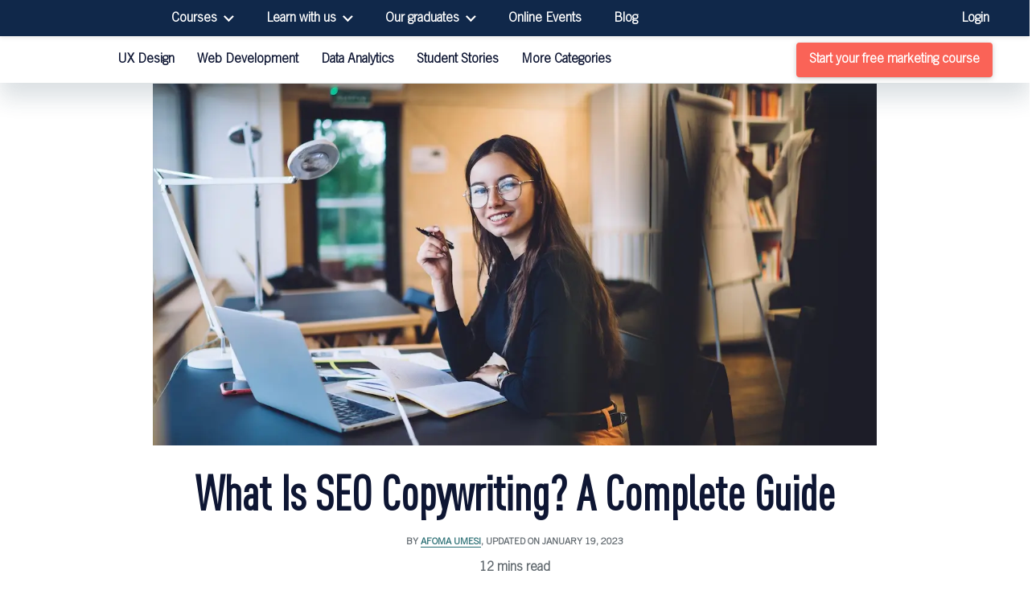

--- FILE ---
content_type: text/html; charset=UTF-8
request_url: https://careerfoundry.com/en/blog/digital-marketing/seo-copywriting/
body_size: 73634
content:
<!doctype html><html lang=en-US prefix="og: https://ogp.me/ns#"><head><style>img.lazy{min-height:1px}</style><link href=https://careerfoundry.com/en/wp-content/plugins/w3-total-cache/pub/js/lazyload.min.js?x63361 as=script><meta charset="UTF-8"><meta name="viewport" content="width=device-width, initial-scale=1"><link rel=profile href=https://gmpg.org/xfn/11><link rel=alternate type=application/rss+xml title=CareerFoundry href="/?feed=rss2"><link rel=alternate type=application/atom+xml title=CareerFoundry href="/?feed=atom"><link rel=dns-prefetch href=//styleguide.careerfoundry.com><link rel=dns-prefetch href=//images.careerfoundry.com><link rel=preconnect href=https://styleguide.careerfoundry.com crossorigin><link rel=preconnect href=https://images.careerfoundry.com crossorigin> <script src=https://styleguide.careerfoundry.com/cdn/jquery-3.7.1.slim.min.js integrity="sha256-kmHvs0B+OpCW5GVHUNjv9rOmY0IvSIRcf7zGUDTDQM8=" crossorigin=anonymous></script> <link rel=preload href=https://styleguide.careerfoundry.com/fonts/TradeGothicLTStd-Light_1.woff2 as=font type=font/woff2 crossorigin fetchpriority=high><link rel=preload href=https://styleguide.careerfoundry.com/fonts/DINPro-Cond.woff2 as=font type=font/woff2 crossorigin fetchpriority=high><link rel=preload href=https://styleguide.careerfoundry.com/fonts/DINPro.woff2 as=font type=font/woff2 crossorigin fetchpriority=high><link rel=preload href=https://styleguide.careerfoundry.com/fonts/Azeret-Regular.woff2 as=font type=font/woff2 crossorigin><link rel=preload as=image href=https://cdn.careerfoundry.com/en/wp-content/uploads/2022/04/seo-copywriting-jpeg.jpeg fetchpriority=high> <style>@font-face{font-family:'DINPro-fallback';size-adjust:97.38%;ascent-override:90%;descent-override:23%;line-gap-override:0%;src:local(Arial);font-display:swap}@font-face{font-family:'DINPro-Cond-fallback';size-adjust:86.2%;ascent-override:92%;descent-override:23%;line-gap-override:0%;src:local(Arial);font-display:swap}@font-face{font-family:'TradeGothic-fallback';size-adjust:94.72%;ascent-override:88%;descent-override:24%;line-gap-override:0%;src:local(Arial);font-display:swap}@font-face{font-family:'Azeret-fallback';size-adjust:101.5%;ascent-override:93%;descent-override:22%;line-gap-override:0%;src:local(Arial);font-display:swap}body{font-family:'DINPro-fallback',Arial,sans-serif}h1,h2,h3,h4,h5,h6{font-family:'DINPro-Cond-fallback',Arial,sans-serif}.post__content p, .post__content li{font-family:'TradeGothic-fallback',Arial,sans-serif}@font-face{font-family:'DINPro';src:url('https://styleguide.careerfoundry.com/fonts/DINPro.woff2') format('woff2');font-weight:normal;font-style:normal;font-display:swap}@font-face{font-family:'DINPro-Cond';src:url('https://styleguide.careerfoundry.com/fonts/DINPro-Cond.woff2') format('woff2');font-weight:normal;font-style:normal;font-display:swap}@font-face{font-family:'TradeGothic';src:url('https://styleguide.careerfoundry.com/fonts/TradeGothicLTStd-Light_1.woff2') format('woff2');font-weight:normal;font-style:normal;font-display:swap}@font-face{font-family:'Azeret-Regular';src:url('https://styleguide.careerfoundry.com/fonts/Azeret-Regular.woff2') format('woff2');font-weight:normal;font-style:normal;font-display:swap}</style> <script>document.addEventListener('DOMContentLoaded', () => {
      /** init gtm after 3500 seconds */
      setTimeout(initGTM, 3500);
    });
    document.addEventListener('scroll', initGTMOnEvent);
    document.addEventListener('mousemove', initGTMOnEvent);
    document.addEventListener('touchstart', initGTMOnEvent);

    function initGTMOnEvent(event) {
      initGTM();
      event.currentTarget.removeEventListener(event.type, initGTMOnEvent); // remove the event listener that got triggered
    }

    function initGTM() {
      if (window.gtmDidInit) {
        return false;
      }
      window.gtmDidInit = true; // flag to ensure script does not get added to DOM more than once.
      const script = document.createElement('script');
      script.type = 'text/javascript';
      script.async = true;
      // ensure PageViews is always tracked (on script load)
      script.onload = () => {
        dataLayer.push({
          event: 'gtm.js',
          'gtm.start': new Date().getTime(),
          'gtm.uniqueEventId': 0
        });
      };
      script.src = 'https://www.googletagmanager.com/gtm.js?id=GTM-KK2C69';
      document.head.appendChild(script);
    }</script>  <script>window.addEventListener('load', function() {
      setTimeout(function() {
        var ce = document.createElement('script');
        ce.setAttribute('src', 'https://a.omappapi.com/app/js/api.min.js');
        ce.setAttribute('data-account', '42299');
        ce.setAttribute('data-user', '37068');
        ce.setAttribute('defer', true);
        document.querySelector('body').appendChild(ce);
      }, 5000);
    });</script> <style>img:is([sizes="auto" i], [sizes^="auto," i]){contain-intrinsic-size:3000px 1500px}</style><title>The Ultimate Guide to SEO Copywriting in 2025</title><meta name="description" content="You&#039;ve heard of copywriting. You&#039;ve heard of SEO. But have you heard of SEO copywriting? If your answer is &quot;no&quot;, read on to find out more."><meta name="robots" content="follow, index, max-snippet:-1, max-video-preview:-1, max-image-preview:large"><link rel=canonical href=https://careerfoundry.com/en/blog/digital-marketing/seo-copywriting/ ><meta property="og:locale" content="en_US"><meta property="og:type" content="article"><meta property="og:title" content="The Ultimate Guide to SEO Copywriting in 2025"><meta property="og:description" content="You&#039;ve heard of copywriting. You&#039;ve heard of SEO. But have you heard of SEO copywriting? If your answer is &quot;no&quot;, read on to find out more."><meta property="og:url" content="https://careerfoundry.com/en/blog/digital-marketing/seo-copywriting/"><meta property="og:site_name" content="CareerFoundry"><meta property="article:publisher" content="https://www.facebook.com/careerfoundry/"><meta property="article:section" content="Digital Marketing"><meta property="og:updated_time" content="2023-01-19T11:07:41+01:00"><meta property="og:image" content="https://cdn.careerfoundry.com/en/wp-content/uploads/2022/04/seo-copywriting-jpeg.jpeg?x63361"><meta property="og:image:secure_url" content="https://cdn.careerfoundry.com/en/wp-content/uploads/2022/04/seo-copywriting-jpeg.jpeg?x63361"><meta property="og:image:width" content="1200"><meta property="og:image:height" content="600"><meta property="og:image:alt" content="Digital marketer learning about SEO copywriting"><meta property="og:image:type" content="image/jpeg"><meta property="article:published_time" content="2022-04-20T18:04:40+02:00"><meta property="article:modified_time" content="2023-01-19T11:07:41+01:00"><meta name="twitter:card" content="summary_large_image"><meta name="twitter:title" content="The Ultimate Guide to SEO Copywriting in 2025"><meta name="twitter:description" content="You&#039;ve heard of copywriting. You&#039;ve heard of SEO. But have you heard of SEO copywriting? If your answer is &quot;no&quot;, read on to find out more."><meta name="twitter:site" content="@careerfoundry"><meta name="twitter:creator" content="@careerfoundry"><meta name="twitter:image" content="https://cdn.careerfoundry.com/en/wp-content/uploads/2022/04/seo-copywriting-jpeg.jpeg?x63361"><meta name="twitter:label1" content="Written by"><meta name="twitter:data1" content="Afoma Umesi"><meta name="twitter:label2" content="Time to read"><meta name="twitter:data2" content="11 minutes"> <script type=application/ld+json class=rank-math-schema-pro>{"@context":"https://schema.org","@graph":[{"@type":["EducationalOrganization","Organization"],"@id":"https://careerfoundry.com/en/#organization","name":"CareerFoundry","url":"https://careerfoundry.com","sameAs":["https://www.facebook.com/careerfoundry/","https://twitter.com/careerfoundry"]},{"@type":"WebSite","@id":"https://careerfoundry.com/en/#website","url":"https://careerfoundry.com/en","name":"CareerFoundry","publisher":{"@id":"https://careerfoundry.com/en/#organization"},"inLanguage":"en-US"},{"@type":"ImageObject","@id":"https://cdn.careerfoundry.com/en/wp-content/uploads/2022/04/seo-copywriting-jpeg.jpeg?x63361","url":"https://cdn.careerfoundry.com/en/wp-content/uploads/2022/04/seo-copywriting-jpeg.jpeg?x63361","width":"1200","height":"600","caption":"Digital marketer learning about SEO copywriting","inLanguage":"en-US"},{"@type":"WebPage","@id":"https://careerfoundry.com/en/blog/digital-marketing/seo-copywriting/#webpage","url":"https://careerfoundry.com/en/blog/digital-marketing/seo-copywriting/","name":"The Ultimate Guide to SEO Copywriting in 2025","datePublished":"2022-04-20T18:04:40+02:00","dateModified":"2023-01-19T11:07:41+01:00","isPartOf":{"@id":"https://careerfoundry.com/en/#website"},"primaryImageOfPage":{"@id":"https://cdn.careerfoundry.com/en/wp-content/uploads/2022/04/seo-copywriting-jpeg.jpeg?x63361"},"inLanguage":"en-US"},{"@type":"Person","@id":"https://careerfoundry.com/en/author/afoma-umesi/","name":"Afoma Umesi","description":"CareerFoundry author Afoma Umesi is a freelance writer and editor for software companies in the marketing industry.","url":"https://careerfoundry.com/en/author/afoma-umesi/","image":{"@type":"ImageObject","@id":"https://secure.gravatar.com/avatar/df80134d2f3d6fc8f51ec2560b96fcd2343826496667bd0726ffa72aacf8fc72?s=96&amp;d=mm&amp;r=g","url":"https://secure.gravatar.com/avatar/df80134d2f3d6fc8f51ec2560b96fcd2343826496667bd0726ffa72aacf8fc72?s=96&amp;d=mm&amp;r=g","caption":"Afoma Umesi","inLanguage":"en-US"},"sameAs":["https://afomaumesi.co"],"worksFor":{"@id":"https://careerfoundry.com/en/#organization"}},{"@type":"BlogPosting","headline":"The Ultimate Guide to SEO Copywriting in 2025","keywords":"seo copywriting","datePublished":"2022-04-20T18:04:40+02:00","dateModified":"2023-01-19T11:07:41+01:00","articleSection":"Digital Marketing","author":{"@id":"https://careerfoundry.com/en/author/afoma-umesi/","name":"Afoma Umesi"},"publisher":{"@id":"https://careerfoundry.com/en/#organization"},"description":"You&#039;ve heard of copywriting. You&#039;ve heard of SEO. But have you heard of SEO copywriting? If your answer is &quot;no&quot;, read on to find out more.","name":"The Ultimate Guide to SEO Copywriting in 2025","@id":"https://careerfoundry.com/en/blog/digital-marketing/seo-copywriting/#richSnippet","isPartOf":{"@id":"https://careerfoundry.com/en/blog/digital-marketing/seo-copywriting/#webpage"},"image":{"@id":"https://cdn.careerfoundry.com/en/wp-content/uploads/2022/04/seo-copywriting-jpeg.jpeg?x63361"},"inLanguage":"en-US","mainEntityOfPage":{"@id":"https://careerfoundry.com/en/blog/digital-marketing/seo-copywriting/#webpage"}}]}</script> <link rel=dns-prefetch href=//momentjs.com><link rel=dns-prefetch href=//styleguide.careerfoundry.com><link rel=alternate type=application/rss+xml title="CareerFoundry &raquo; Feed" href=https://careerfoundry.com/en/feed/ > <script>window._wpemojiSettings = {"baseUrl":"https:\/\/s.w.org\/images\/core\/emoji\/15.1.0\/72x72\/","ext":".png","svgUrl":"https:\/\/s.w.org\/images\/core\/emoji\/15.1.0\/svg\/","svgExt":".svg","source":{"concatemoji":"https:\/\/careerfoundry.com\/en\/wp-includes\/js\/wp-emoji-release.min.js?ver=da2fff54de843c5b89cf77d9bbc3c6f3"}};
/*! This file is auto-generated */
!function(i,n){var o,s,e;function c(e){try{var t={supportTests:e,timestamp:(new Date).valueOf()};sessionStorage.setItem(o,JSON.stringify(t))}catch(e){}}function p(e,t,n){e.clearRect(0,0,e.canvas.width,e.canvas.height),e.fillText(t,0,0);var t=new Uint32Array(e.getImageData(0,0,e.canvas.width,e.canvas.height).data),r=(e.clearRect(0,0,e.canvas.width,e.canvas.height),e.fillText(n,0,0),new Uint32Array(e.getImageData(0,0,e.canvas.width,e.canvas.height).data));return t.every(function(e,t){return e===r[t]})}function u(e,t,n){switch(t){case"flag":return n(e,"\ud83c\udff3\ufe0f\u200d\u26a7\ufe0f","\ud83c\udff3\ufe0f\u200b\u26a7\ufe0f")?!1:!n(e,"\ud83c\uddfa\ud83c\uddf3","\ud83c\uddfa\u200b\ud83c\uddf3")&&!n(e,"\ud83c\udff4\udb40\udc67\udb40\udc62\udb40\udc65\udb40\udc6e\udb40\udc67\udb40\udc7f","\ud83c\udff4\u200b\udb40\udc67\u200b\udb40\udc62\u200b\udb40\udc65\u200b\udb40\udc6e\u200b\udb40\udc67\u200b\udb40\udc7f");case"emoji":return!n(e,"\ud83d\udc26\u200d\ud83d\udd25","\ud83d\udc26\u200b\ud83d\udd25")}return!1}function f(e,t,n){var r="undefined"!=typeof WorkerGlobalScope&&self instanceof WorkerGlobalScope?new OffscreenCanvas(300,150):i.createElement("canvas"),a=r.getContext("2d",{willReadFrequently:!0}),o=(a.textBaseline="top",a.font="600 32px Arial",{});return e.forEach(function(e){o[e]=t(a,e,n)}),o}function t(e){var t=i.createElement("script");t.src=e,t.defer=!0,i.head.appendChild(t)}"undefined"!=typeof Promise&&(o="wpEmojiSettingsSupports",s=["flag","emoji"],n.supports={everything:!0,everythingExceptFlag:!0},e=new Promise(function(e){i.addEventListener("DOMContentLoaded",e,{once:!0})}),new Promise(function(t){var n=function(){try{var e=JSON.parse(sessionStorage.getItem(o));if("object"==typeof e&&"number"==typeof e.timestamp&&(new Date).valueOf()<e.timestamp+604800&&"object"==typeof e.supportTests)return e.supportTests}catch(e){}return null}();if(!n){if("undefined"!=typeof Worker&&"undefined"!=typeof OffscreenCanvas&&"undefined"!=typeof URL&&URL.createObjectURL&&"undefined"!=typeof Blob)try{var e="postMessage("+f.toString()+"("+[JSON.stringify(s),u.toString(),p.toString()].join(",")+"));",r=new Blob([e],{type:"text/javascript"}),a=new Worker(URL.createObjectURL(r),{name:"wpTestEmojiSupports"});return void(a.onmessage=function(e){c(n=e.data),a.terminate(),t(n)})}catch(e){}c(n=f(s,u,p))}t(n)}).then(function(e){for(var t in e)n.supports[t]=e[t],n.supports.everything=n.supports.everything&&n.supports[t],"flag"!==t&&(n.supports.everythingExceptFlag=n.supports.everythingExceptFlag&&n.supports[t]);n.supports.everythingExceptFlag=n.supports.everythingExceptFlag&&!n.supports.flag,n.DOMReady=!1,n.readyCallback=function(){n.DOMReady=!0}}).then(function(){return e}).then(function(){var e;n.supports.everything||(n.readyCallback(),(e=n.source||{}).concatemoji?t(e.concatemoji):e.wpemoji&&e.twemoji&&(t(e.twemoji),t(e.wpemoji)))}))}((window,document),window._wpemojiSettings);</script> <style id=wp-emoji-styles-inline-css>img.wp-smiley,img.emoji{display:inline !important;border:none !important;box-shadow:none !important;height:1em !important;width:1em !important;margin:0 0.07em !important;vertical-align:-0.1em !important;background:none !important;padding:0 !important}</style><style media=all>/*<![CDATA[*/.wp-block-archives{box-sizing:border-box}.wp-block-archives-dropdown label{display:block}.wp-block-avatar{line-height:0}.wp-block-avatar,.wp-block-avatar img{box-sizing:border-box}.wp-block-avatar.aligncenter{text-align:center}.wp-block-audio{box-sizing:border-box}.wp-block-audio :where(figcaption){margin-bottom:1em;margin-top:.5em}.wp-block-audio audio{min-width:300px;width:100%}.wp-block-button__link{align-content:center;box-sizing:border-box;cursor:pointer;display:inline-block;height:100%;text-align:center;width:100%;word-break:break-word}.wp-block-button__link.aligncenter{text-align:center}.wp-block-button__link.alignright{text-align:right}:where(.wp-block-button__link){border-radius:9999px;box-shadow:none;padding:calc(.667em + 2px) calc(1.333em + 2px);text-decoration:none}.wp-block-button[style*=text-decoration] .wp-block-button__link{text-decoration:inherit}.wp-block-buttons>.wp-block-button.has-custom-width{max-width:none}.wp-block-buttons>.wp-block-button.has-custom-width .wp-block-button__link{width:100%}.wp-block-buttons>.wp-block-button.has-custom-font-size .wp-block-button__link{font-size:inherit}.wp-block-buttons>.wp-block-button.wp-block-button__width-25{width:calc(25% - var(--wp--style--block-gap, .5em)*.75)}.wp-block-buttons>.wp-block-button.wp-block-button__width-50{width:calc(50% - var(--wp--style--block-gap, .5em)*.5)}.wp-block-buttons>.wp-block-button.wp-block-button__width-75{width:calc(75% - var(--wp--style--block-gap, .5em)*.25)}.wp-block-buttons>.wp-block-button.wp-block-button__width-100{flex-basis:100%;width:100%}.wp-block-buttons.is-vertical>.wp-block-button.wp-block-button__width-25{width:25%}.wp-block-buttons.is-vertical>.wp-block-button.wp-block-button__width-50{width:50%}.wp-block-buttons.is-vertical>.wp-block-button.wp-block-button__width-75{width:75%}.wp-block-button.is-style-squared,.wp-block-button__link.wp-block-button.is-style-squared{border-radius:0}.wp-block-button.no-border-radius,.wp-block-button__link.no-border-radius{border-radius:0!important}:root :where(.wp-block-button .wp-block-button__link.is-style-outline),:root :where(.wp-block-button.is-style-outline>.wp-block-button__link){border:2px solid;padding:.667em 1.333em}:root :where(.wp-block-button .wp-block-button__link.is-style-outline:not(.has-text-color)),:root :where(.wp-block-button.is-style-outline>.wp-block-button__link:not(.has-text-color)){color:currentColor}:root :where(.wp-block-button .wp-block-button__link.is-style-outline:not(.has-background)),:root :where(.wp-block-button.is-style-outline>.wp-block-button__link:not(.has-background)){background-color:initial;background-image:none}.wp-block-buttons{box-sizing:border-box}.wp-block-buttons.is-vertical{flex-direction:column}.wp-block-buttons.is-vertical>.wp-block-button:last-child{margin-bottom:0}.wp-block-buttons>.wp-block-button{display:inline-block;margin:0}.wp-block-buttons.is-content-justification-left{justify-content:flex-start}.wp-block-buttons.is-content-justification-left.is-vertical{align-items:flex-start}.wp-block-buttons.is-content-justification-center{justify-content:center}.wp-block-buttons.is-content-justification-center.is-vertical{align-items:center}.wp-block-buttons.is-content-justification-right{justify-content:flex-end}.wp-block-buttons.is-content-justification-right.is-vertical{align-items:flex-end}.wp-block-buttons.is-content-justification-space-between{justify-content:space-between}.wp-block-buttons.aligncenter{text-align:center}.wp-block-buttons:not(.is-content-justification-space-between,.is-content-justification-right,.is-content-justification-left,.is-content-justification-center) .wp-block-button.aligncenter{margin-left:auto;margin-right:auto;width:100%}.wp-block-buttons[style*=text-decoration] .wp-block-button,.wp-block-buttons[style*=text-decoration] .wp-block-button__link{text-decoration:inherit}.wp-block-buttons.has-custom-font-size .wp-block-button__link{font-size:inherit}.wp-block-button.aligncenter,.wp-block-calendar{text-align:center}.wp-block-calendar td,.wp-block-calendar th{border:1px solid;padding:.25em}.wp-block-calendar th{font-weight:400}.wp-block-calendar caption{background-color:inherit}.wp-block-calendar table{border-collapse:collapse;width:100%}.wp-block-calendar table:where(:not(.has-text-color)){color:#40464d}.wp-block-calendar table:where(:not(.has-text-color)) td,.wp-block-calendar table:where(:not(.has-text-color)) th{border-color:#ddd}.wp-block-calendar table.has-background th{background-color:inherit}.wp-block-calendar table.has-text-color th{color:inherit}:where(.wp-block-calendar table:not(.has-background) th){background:#ddd}.wp-block-categories{box-sizing:border-box}.wp-block-categories.alignleft{margin-right:2em}.wp-block-categories.alignright{margin-left:2em}.wp-block-categories.wp-block-categories-dropdown.aligncenter{text-align:center}.wp-block-categories .wp-block-categories__label{display:block;width:100%}.wp-block-code{box-sizing:border-box}.wp-block-code code{direction:ltr;display:block;font-family:inherit;overflow-wrap:break-word;text-align:initial;white-space:pre-wrap}.wp-block-columns{align-items:normal!important;box-sizing:border-box;display:flex;flex-wrap:wrap!important}@media (min-width:782px){.wp-block-columns{flex-wrap:nowrap!important}}.wp-block-columns.are-vertically-aligned-top{align-items:flex-start}.wp-block-columns.are-vertically-aligned-center{align-items:center}.wp-block-columns.are-vertically-aligned-bottom{align-items:flex-end}@media (max-width:781px){.wp-block-columns:not(.is-not-stacked-on-mobile)>.wp-block-column{flex-basis:100%!important}}@media (min-width:782px){.wp-block-columns:not(.is-not-stacked-on-mobile)>.wp-block-column{flex-basis:0;flex-grow:1}.wp-block-columns:not(.is-not-stacked-on-mobile)>.wp-block-column[style*=flex-basis]{flex-grow:0}}.wp-block-columns.is-not-stacked-on-mobile{flex-wrap:nowrap!important}.wp-block-columns.is-not-stacked-on-mobile>.wp-block-column{flex-basis:0;flex-grow:1}.wp-block-columns.is-not-stacked-on-mobile>.wp-block-column[style*=flex-basis]{flex-grow:0}:where(.wp-block-columns){margin-bottom:1.75em}:where(.wp-block-columns.has-background){padding:1.25em 2.375em}.wp-block-column{flex-grow:1;min-width:0;overflow-wrap:break-word;word-break:break-word}.wp-block-column.is-vertically-aligned-top{align-self:flex-start}.wp-block-column.is-vertically-aligned-center{align-self:center}.wp-block-column.is-vertically-aligned-bottom{align-self:flex-end}.wp-block-column.is-vertically-aligned-stretch{align-self:stretch}.wp-block-column.is-vertically-aligned-bottom,.wp-block-column.is-vertically-aligned-center,.wp-block-column.is-vertically-aligned-top{width:100%}.wp-block-post-comments{box-sizing:border-box}.wp-block-post-comments .alignleft{float:left}.wp-block-post-comments .alignright{float:right}.wp-block-post-comments .navigation:after{clear:both;content:"";display:table}.wp-block-post-comments .commentlist{clear:both;list-style:none;margin:0;padding:0}.wp-block-post-comments .commentlist .comment{min-height:2.25em;padding-left:3.25em}.wp-block-post-comments .commentlist .comment p{font-size:1em;line-height:1.8;margin:1em 0}.wp-block-post-comments .commentlist .children{list-style:none;margin:0;padding:0}.wp-block-post-comments .comment-author{line-height:1.5}.wp-block-post-comments .comment-author .avatar{border-radius:1.5em;display:block;float:left;height:2.5em;margin-right:.75em;margin-top:.5em;width:2.5em}.wp-block-post-comments .comment-author cite{font-style:normal}.wp-block-post-comments .comment-meta{font-size:.875em;line-height:1.5}.wp-block-post-comments .comment-meta b{font-weight:400}.wp-block-post-comments .comment-meta .comment-awaiting-moderation{display:block;margin-bottom:1em;margin-top:1em}.wp-block-post-comments .comment-body .commentmetadata{font-size:.875em}.wp-block-post-comments .comment-form-author label,.wp-block-post-comments .comment-form-comment label,.wp-block-post-comments .comment-form-email label,.wp-block-post-comments .comment-form-url label{display:block;margin-bottom:.25em}.wp-block-post-comments .comment-form input:not([type=submit]):not([type=checkbox]),.wp-block-post-comments .comment-form textarea{box-sizing:border-box;display:block;width:100%}.wp-block-post-comments .comment-form-cookies-consent{display:flex;gap:.25em}.wp-block-post-comments .comment-form-cookies-consent #wp-comment-cookies-consent{margin-top:.35em}.wp-block-post-comments .comment-reply-title{margin-bottom:0}.wp-block-post-comments .comment-reply-title :where(small){font-size:var(--wp--preset--font-size--medium,smaller);margin-left:.5em}.wp-block-post-comments .reply{font-size:.875em;margin-bottom:1.4em}.wp-block-post-comments input:not([type=submit]),.wp-block-post-comments textarea{border:1px solid #949494;font-family:inherit;font-size:1em}.wp-block-post-comments input:not([type=submit]):not([type=checkbox]),.wp-block-post-comments textarea{padding:calc(.667em + 2px)}:where(.wp-block-post-comments input[type=submit]){border:none}.wp-block-comments{box-sizing:border-box}.wp-block-comments-pagination>.wp-block-comments-pagination-next,.wp-block-comments-pagination>.wp-block-comments-pagination-numbers,.wp-block-comments-pagination>.wp-block-comments-pagination-previous{font-size:inherit;margin-bottom:.5em;margin-right:.5em}.wp-block-comments-pagination>.wp-block-comments-pagination-next:last-child,.wp-block-comments-pagination>.wp-block-comments-pagination-numbers:last-child,.wp-block-comments-pagination>.wp-block-comments-pagination-previous:last-child{margin-right:0}.wp-block-comments-pagination .wp-block-comments-pagination-previous-arrow{display:inline-block;margin-right:1ch}.wp-block-comments-pagination .wp-block-comments-pagination-previous-arrow:not(.is-arrow-chevron){transform:scaleX(1)}.wp-block-comments-pagination .wp-block-comments-pagination-next-arrow{display:inline-block;margin-left:1ch}.wp-block-comments-pagination .wp-block-comments-pagination-next-arrow:not(.is-arrow-chevron){transform:scaleX(1)}.wp-block-comments-pagination.aligncenter{justify-content:center}.wp-block-comment-template{box-sizing:border-box;list-style:none;margin-bottom:0;max-width:100%;padding:0}.wp-block-comment-template li{clear:both}.wp-block-comment-template ol{list-style:none;margin-bottom:0;max-width:100%;padding-left:2rem}.wp-block-comment-template.alignleft{float:left}.wp-block-comment-template.aligncenter{margin-left:auto;margin-right:auto;width:fit-content}.wp-block-comment-template.alignright{float:right}.wp-block-comment-date{box-sizing:border-box}.comment-awaiting-moderation{display:block;font-size:.875em;line-height:1.5}.wp-block-comment-author-name,.wp-block-comment-content,.wp-block-comment-edit-link,.wp-block-comment-reply-link{box-sizing:border-box}.wp-block-cover,.wp-block-cover-image{align-items:center;background-position:50%;box-sizing:border-box;display:flex;justify-content:center;min-height:430px;overflow:hidden;overflow:clip;padding:1em;position:relative}.wp-block-cover .has-background-dim:not([class*=-background-color]),.wp-block-cover-image .has-background-dim:not([class*=-background-color]),.wp-block-cover-image.has-background-dim:not([class*=-background-color]),.wp-block-cover.has-background-dim:not([class*=-background-color]){background-color:#000}.wp-block-cover .has-background-dim.has-background-gradient,.wp-block-cover-image .has-background-dim.has-background-gradient{background-color:initial}.wp-block-cover-image.has-background-dim:before,.wp-block-cover.has-background-dim:before{background-color:inherit;content:""}.wp-block-cover .wp-block-cover__background,.wp-block-cover .wp-block-cover__gradient-background,.wp-block-cover-image .wp-block-cover__background,.wp-block-cover-image .wp-block-cover__gradient-background,.wp-block-cover-image.has-background-dim:not(.has-background-gradient):before,.wp-block-cover.has-background-dim:not(.has-background-gradient):before{bottom:0;left:0;opacity:.5;position:absolute;right:0;top:0}.wp-block-cover-image.has-background-dim.has-background-dim-10 .wp-block-cover__background,.wp-block-cover-image.has-background-dim.has-background-dim-10 .wp-block-cover__gradient-background,.wp-block-cover-image.has-background-dim.has-background-dim-10:not(.has-background-gradient):before,.wp-block-cover.has-background-dim.has-background-dim-10 .wp-block-cover__background,.wp-block-cover.has-background-dim.has-background-dim-10 .wp-block-cover__gradient-background,.wp-block-cover.has-background-dim.has-background-dim-10:not(.has-background-gradient):before{opacity:.1}.wp-block-cover-image.has-background-dim.has-background-dim-20 .wp-block-cover__background,.wp-block-cover-image.has-background-dim.has-background-dim-20 .wp-block-cover__gradient-background,.wp-block-cover-image.has-background-dim.has-background-dim-20:not(.has-background-gradient):before,.wp-block-cover.has-background-dim.has-background-dim-20 .wp-block-cover__background,.wp-block-cover.has-background-dim.has-background-dim-20 .wp-block-cover__gradient-background,.wp-block-cover.has-background-dim.has-background-dim-20:not(.has-background-gradient):before{opacity:.2}.wp-block-cover-image.has-background-dim.has-background-dim-30 .wp-block-cover__background,.wp-block-cover-image.has-background-dim.has-background-dim-30 .wp-block-cover__gradient-background,.wp-block-cover-image.has-background-dim.has-background-dim-30:not(.has-background-gradient):before,.wp-block-cover.has-background-dim.has-background-dim-30 .wp-block-cover__background,.wp-block-cover.has-background-dim.has-background-dim-30 .wp-block-cover__gradient-background,.wp-block-cover.has-background-dim.has-background-dim-30:not(.has-background-gradient):before{opacity:.3}.wp-block-cover-image.has-background-dim.has-background-dim-40 .wp-block-cover__background,.wp-block-cover-image.has-background-dim.has-background-dim-40 .wp-block-cover__gradient-background,.wp-block-cover-image.has-background-dim.has-background-dim-40:not(.has-background-gradient):before,.wp-block-cover.has-background-dim.has-background-dim-40 .wp-block-cover__background,.wp-block-cover.has-background-dim.has-background-dim-40 .wp-block-cover__gradient-background,.wp-block-cover.has-background-dim.has-background-dim-40:not(.has-background-gradient):before{opacity:.4}.wp-block-cover-image.has-background-dim.has-background-dim-50 .wp-block-cover__background,.wp-block-cover-image.has-background-dim.has-background-dim-50 .wp-block-cover__gradient-background,.wp-block-cover-image.has-background-dim.has-background-dim-50:not(.has-background-gradient):before,.wp-block-cover.has-background-dim.has-background-dim-50 .wp-block-cover__background,.wp-block-cover.has-background-dim.has-background-dim-50 .wp-block-cover__gradient-background,.wp-block-cover.has-background-dim.has-background-dim-50:not(.has-background-gradient):before{opacity:.5}.wp-block-cover-image.has-background-dim.has-background-dim-60 .wp-block-cover__background,.wp-block-cover-image.has-background-dim.has-background-dim-60 .wp-block-cover__gradient-background,.wp-block-cover-image.has-background-dim.has-background-dim-60:not(.has-background-gradient):before,.wp-block-cover.has-background-dim.has-background-dim-60 .wp-block-cover__background,.wp-block-cover.has-background-dim.has-background-dim-60 .wp-block-cover__gradient-background,.wp-block-cover.has-background-dim.has-background-dim-60:not(.has-background-gradient):before{opacity:.6}.wp-block-cover-image.has-background-dim.has-background-dim-70 .wp-block-cover__background,.wp-block-cover-image.has-background-dim.has-background-dim-70 .wp-block-cover__gradient-background,.wp-block-cover-image.has-background-dim.has-background-dim-70:not(.has-background-gradient):before,.wp-block-cover.has-background-dim.has-background-dim-70 .wp-block-cover__background,.wp-block-cover.has-background-dim.has-background-dim-70 .wp-block-cover__gradient-background,.wp-block-cover.has-background-dim.has-background-dim-70:not(.has-background-gradient):before{opacity:.7}.wp-block-cover-image.has-background-dim.has-background-dim-80 .wp-block-cover__background,.wp-block-cover-image.has-background-dim.has-background-dim-80 .wp-block-cover__gradient-background,.wp-block-cover-image.has-background-dim.has-background-dim-80:not(.has-background-gradient):before,.wp-block-cover.has-background-dim.has-background-dim-80 .wp-block-cover__background,.wp-block-cover.has-background-dim.has-background-dim-80 .wp-block-cover__gradient-background,.wp-block-cover.has-background-dim.has-background-dim-80:not(.has-background-gradient):before{opacity:.8}.wp-block-cover-image.has-background-dim.has-background-dim-90 .wp-block-cover__background,.wp-block-cover-image.has-background-dim.has-background-dim-90 .wp-block-cover__gradient-background,.wp-block-cover-image.has-background-dim.has-background-dim-90:not(.has-background-gradient):before,.wp-block-cover.has-background-dim.has-background-dim-90 .wp-block-cover__background,.wp-block-cover.has-background-dim.has-background-dim-90 .wp-block-cover__gradient-background,.wp-block-cover.has-background-dim.has-background-dim-90:not(.has-background-gradient):before{opacity:.9}.wp-block-cover-image.has-background-dim.has-background-dim-100 .wp-block-cover__background,.wp-block-cover-image.has-background-dim.has-background-dim-100 .wp-block-cover__gradient-background,.wp-block-cover-image.has-background-dim.has-background-dim-100:not(.has-background-gradient):before,.wp-block-cover.has-background-dim.has-background-dim-100 .wp-block-cover__background,.wp-block-cover.has-background-dim.has-background-dim-100 .wp-block-cover__gradient-background,.wp-block-cover.has-background-dim.has-background-dim-100:not(.has-background-gradient):before{opacity:1}.wp-block-cover .wp-block-cover__background.has-background-dim.has-background-dim-0,.wp-block-cover .wp-block-cover__gradient-background.has-background-dim.has-background-dim-0,.wp-block-cover-image .wp-block-cover__background.has-background-dim.has-background-dim-0,.wp-block-cover-image .wp-block-cover__gradient-background.has-background-dim.has-background-dim-0{opacity:0}.wp-block-cover .wp-block-cover__background.has-background-dim.has-background-dim-10,.wp-block-cover .wp-block-cover__gradient-background.has-background-dim.has-background-dim-10,.wp-block-cover-image .wp-block-cover__background.has-background-dim.has-background-dim-10,.wp-block-cover-image .wp-block-cover__gradient-background.has-background-dim.has-background-dim-10{opacity:.1}.wp-block-cover .wp-block-cover__background.has-background-dim.has-background-dim-20,.wp-block-cover .wp-block-cover__gradient-background.has-background-dim.has-background-dim-20,.wp-block-cover-image .wp-block-cover__background.has-background-dim.has-background-dim-20,.wp-block-cover-image .wp-block-cover__gradient-background.has-background-dim.has-background-dim-20{opacity:.2}.wp-block-cover .wp-block-cover__background.has-background-dim.has-background-dim-30,.wp-block-cover .wp-block-cover__gradient-background.has-background-dim.has-background-dim-30,.wp-block-cover-image .wp-block-cover__background.has-background-dim.has-background-dim-30,.wp-block-cover-image .wp-block-cover__gradient-background.has-background-dim.has-background-dim-30{opacity:.3}.wp-block-cover .wp-block-cover__background.has-background-dim.has-background-dim-40,.wp-block-cover .wp-block-cover__gradient-background.has-background-dim.has-background-dim-40,.wp-block-cover-image .wp-block-cover__background.has-background-dim.has-background-dim-40,.wp-block-cover-image .wp-block-cover__gradient-background.has-background-dim.has-background-dim-40{opacity:.4}.wp-block-cover .wp-block-cover__background.has-background-dim.has-background-dim-50,.wp-block-cover .wp-block-cover__gradient-background.has-background-dim.has-background-dim-50,.wp-block-cover-image .wp-block-cover__background.has-background-dim.has-background-dim-50,.wp-block-cover-image .wp-block-cover__gradient-background.has-background-dim.has-background-dim-50{opacity:.5}.wp-block-cover .wp-block-cover__background.has-background-dim.has-background-dim-60,.wp-block-cover .wp-block-cover__gradient-background.has-background-dim.has-background-dim-60,.wp-block-cover-image .wp-block-cover__background.has-background-dim.has-background-dim-60,.wp-block-cover-image .wp-block-cover__gradient-background.has-background-dim.has-background-dim-60{opacity:.6}.wp-block-cover .wp-block-cover__background.has-background-dim.has-background-dim-70,.wp-block-cover .wp-block-cover__gradient-background.has-background-dim.has-background-dim-70,.wp-block-cover-image .wp-block-cover__background.has-background-dim.has-background-dim-70,.wp-block-cover-image .wp-block-cover__gradient-background.has-background-dim.has-background-dim-70{opacity:.7}.wp-block-cover .wp-block-cover__background.has-background-dim.has-background-dim-80,.wp-block-cover .wp-block-cover__gradient-background.has-background-dim.has-background-dim-80,.wp-block-cover-image .wp-block-cover__background.has-background-dim.has-background-dim-80,.wp-block-cover-image .wp-block-cover__gradient-background.has-background-dim.has-background-dim-80{opacity:.8}.wp-block-cover .wp-block-cover__background.has-background-dim.has-background-dim-90,.wp-block-cover .wp-block-cover__gradient-background.has-background-dim.has-background-dim-90,.wp-block-cover-image .wp-block-cover__background.has-background-dim.has-background-dim-90,.wp-block-cover-image .wp-block-cover__gradient-background.has-background-dim.has-background-dim-90{opacity:.9}.wp-block-cover .wp-block-cover__background.has-background-dim.has-background-dim-100,.wp-block-cover .wp-block-cover__gradient-background.has-background-dim.has-background-dim-100,.wp-block-cover-image .wp-block-cover__background.has-background-dim.has-background-dim-100,.wp-block-cover-image .wp-block-cover__gradient-background.has-background-dim.has-background-dim-100{opacity:1}.wp-block-cover-image.alignleft,.wp-block-cover-image.alignright,.wp-block-cover.alignleft,.wp-block-cover.alignright{max-width:420px;width:100%}.wp-block-cover-image.aligncenter,.wp-block-cover-image.alignleft,.wp-block-cover-image.alignright,.wp-block-cover.aligncenter,.wp-block-cover.alignleft,.wp-block-cover.alignright{display:flex}.wp-block-cover .wp-block-cover__inner-container,.wp-block-cover-image .wp-block-cover__inner-container{color:inherit;position:relative;width:100%}.wp-block-cover-image.is-position-top-left,.wp-block-cover.is-position-top-left{align-items:flex-start;justify-content:flex-start}.wp-block-cover-image.is-position-top-center,.wp-block-cover.is-position-top-center{align-items:flex-start;justify-content:center}.wp-block-cover-image.is-position-top-right,.wp-block-cover.is-position-top-right{align-items:flex-start;justify-content:flex-end}.wp-block-cover-image.is-position-center-left,.wp-block-cover.is-position-center-left{align-items:center;justify-content:flex-start}.wp-block-cover-image.is-position-center-center,.wp-block-cover.is-position-center-center{align-items:center;justify-content:center}.wp-block-cover-image.is-position-center-right,.wp-block-cover.is-position-center-right{align-items:center;justify-content:flex-end}.wp-block-cover-image.is-position-bottom-left,.wp-block-cover.is-position-bottom-left{align-items:flex-end;justify-content:flex-start}.wp-block-cover-image.is-position-bottom-center,.wp-block-cover.is-position-bottom-center{align-items:flex-end;justify-content:center}.wp-block-cover-image.is-position-bottom-right,.wp-block-cover.is-position-bottom-right{align-items:flex-end;justify-content:flex-end}.wp-block-cover-image.has-custom-content-position.has-custom-content-position .wp-block-cover__inner-container,.wp-block-cover.has-custom-content-position.has-custom-content-position .wp-block-cover__inner-container{margin:0}.wp-block-cover-image.has-custom-content-position.has-custom-content-position.is-position-bottom-left .wp-block-cover__inner-container,.wp-block-cover-image.has-custom-content-position.has-custom-content-position.is-position-bottom-right .wp-block-cover__inner-container,.wp-block-cover-image.has-custom-content-position.has-custom-content-position.is-position-center-left .wp-block-cover__inner-container,.wp-block-cover-image.has-custom-content-position.has-custom-content-position.is-position-center-right .wp-block-cover__inner-container,.wp-block-cover-image.has-custom-content-position.has-custom-content-position.is-position-top-left .wp-block-cover__inner-container,.wp-block-cover-image.has-custom-content-position.has-custom-content-position.is-position-top-right .wp-block-cover__inner-container,.wp-block-cover.has-custom-content-position.has-custom-content-position.is-position-bottom-left .wp-block-cover__inner-container,.wp-block-cover.has-custom-content-position.has-custom-content-position.is-position-bottom-right .wp-block-cover__inner-container,.wp-block-cover.has-custom-content-position.has-custom-content-position.is-position-center-left .wp-block-cover__inner-container,.wp-block-cover.has-custom-content-position.has-custom-content-position.is-position-center-right .wp-block-cover__inner-container,.wp-block-cover.has-custom-content-position.has-custom-content-position.is-position-top-left .wp-block-cover__inner-container,.wp-block-cover.has-custom-content-position.has-custom-content-position.is-position-top-right .wp-block-cover__inner-container{margin:0;width:auto}.wp-block-cover .wp-block-cover__image-background,.wp-block-cover video.wp-block-cover__video-background,.wp-block-cover-image .wp-block-cover__image-background,.wp-block-cover-image video.wp-block-cover__video-background{border:none;bottom:0;box-shadow:none;height:100%;left:0;margin:0;max-height:none;max-width:none;object-fit:cover;outline:none;padding:0;position:absolute;right:0;top:0;width:100%}.wp-block-cover-image.has-parallax,.wp-block-cover.has-parallax,.wp-block-cover__image-background.has-parallax,video.wp-block-cover__video-background.has-parallax{background-attachment:fixed;background-repeat:no-repeat;background-size:cover}@supports (-webkit-touch-callout:inherit){.wp-block-cover-image.has-parallax,.wp-block-cover.has-parallax,.wp-block-cover__image-background.has-parallax,video.wp-block-cover__video-background.has-parallax{background-attachment:scroll}}@media (prefers-reduced-motion:reduce){.wp-block-cover-image.has-parallax,.wp-block-cover.has-parallax,.wp-block-cover__image-background.has-parallax,video.wp-block-cover__video-background.has-parallax{background-attachment:scroll}}.wp-block-cover-image.is-repeated,.wp-block-cover.is-repeated,.wp-block-cover__image-background.is-repeated,video.wp-block-cover__video-background.is-repeated{background-repeat:repeat;background-size:auto}.wp-block-cover-image-text,.wp-block-cover-image-text a,.wp-block-cover-image-text a:active,.wp-block-cover-image-text a:focus,.wp-block-cover-image-text a:hover,.wp-block-cover-text,.wp-block-cover-text a,.wp-block-cover-text a:active,.wp-block-cover-text a:focus,.wp-block-cover-text a:hover,section.wp-block-cover-image h2,section.wp-block-cover-image h2 a,section.wp-block-cover-image h2 a:active,section.wp-block-cover-image h2 a:focus,section.wp-block-cover-image h2 a:hover{color:#fff}.wp-block-cover-image .wp-block-cover.has-left-content{justify-content:flex-start}.wp-block-cover-image .wp-block-cover.has-right-content{justify-content:flex-end}.wp-block-cover-image.has-left-content .wp-block-cover-image-text,.wp-block-cover.has-left-content .wp-block-cover-text,section.wp-block-cover-image.has-left-content>h2{margin-left:0;text-align:left}.wp-block-cover-image.has-right-content .wp-block-cover-image-text,.wp-block-cover.has-right-content .wp-block-cover-text,section.wp-block-cover-image.has-right-content>h2{margin-right:0;text-align:right}.wp-block-cover .wp-block-cover-text,.wp-block-cover-image .wp-block-cover-image-text,section.wp-block-cover-image>h2{font-size:2em;line-height:1.25;margin-bottom:0;max-width:840px;padding:.44em;text-align:center;z-index:1}:where(.wp-block-cover-image:not(.has-text-color)),:where(.wp-block-cover:not(.has-text-color)){color:#fff}:where(.wp-block-cover-image.is-light:not(.has-text-color)),:where(.wp-block-cover.is-light:not(.has-text-color)){color:#000}:root :where(.wp-block-cover h1:not(.has-text-color)),:root :where(.wp-block-cover h2:not(.has-text-color)),:root :where(.wp-block-cover h3:not(.has-text-color)),:root :where(.wp-block-cover h4:not(.has-text-color)),:root :where(.wp-block-cover h5:not(.has-text-color)),:root :where(.wp-block-cover h6:not(.has-text-color)),:root :where(.wp-block-cover p:not(.has-text-color)){color:inherit}body:not(.editor-styles-wrapper) .wp-block-cover:not(.wp-block-cover:has(.wp-block-cover__background+.wp-block-cover__inner-container)) .wp-block-cover__image-background,body:not(.editor-styles-wrapper) .wp-block-cover:not(.wp-block-cover:has(.wp-block-cover__background+.wp-block-cover__inner-container)) .wp-block-cover__video-background{z-index:0}body:not(.editor-styles-wrapper) .wp-block-cover:not(.wp-block-cover:has(.wp-block-cover__background+.wp-block-cover__inner-container)) .wp-block-cover__background,body:not(.editor-styles-wrapper) .wp-block-cover:not(.wp-block-cover:has(.wp-block-cover__background+.wp-block-cover__inner-container)) .wp-block-cover__gradient-background,body:not(.editor-styles-wrapper) .wp-block-cover:not(.wp-block-cover:has(.wp-block-cover__background+.wp-block-cover__inner-container)) .wp-block-cover__inner-container,body:not(.editor-styles-wrapper) .wp-block-cover:not(.wp-block-cover:has(.wp-block-cover__background+.wp-block-cover__inner-container)).has-background-dim:not(.has-background-gradient):before{z-index:1}.has-modal-open body:not(.editor-styles-wrapper) .wp-block-cover:not(.wp-block-cover:has(.wp-block-cover__background+.wp-block-cover__inner-container)) .wp-block-cover__inner-container{z-index:auto}.wp-block-details{box-sizing:border-box}.wp-block-details summary{cursor:pointer}.wp-block-embed.alignleft,.wp-block-embed.alignright,.wp-block[data-align=left]>[data-type="core/embed"],.wp-block[data-align=right]>[data-type="core/embed"]{max-width:360px;width:100%}.wp-block-embed.alignleft .wp-block-embed__wrapper,.wp-block-embed.alignright .wp-block-embed__wrapper,.wp-block[data-align=left]>[data-type="core/embed"] .wp-block-embed__wrapper,.wp-block[data-align=right]>[data-type="core/embed"] .wp-block-embed__wrapper{min-width:280px}.wp-block-cover .wp-block-embed{min-height:240px;min-width:320px}.wp-block-embed{overflow-wrap:break-word}.wp-block-embed :where(figcaption){margin-bottom:1em;margin-top:.5em}.wp-block-embed iframe{max-width:100%}.wp-block-embed__wrapper{position:relative}.wp-embed-responsive .wp-has-aspect-ratio .wp-block-embed__wrapper:before{content:"";display:block;padding-top:50%}.wp-embed-responsive .wp-has-aspect-ratio iframe{bottom:0;height:100%;left:0;position:absolute;right:0;top:0;width:100%}.wp-embed-responsive .wp-embed-aspect-21-9 .wp-block-embed__wrapper:before{padding-top:42.85%}.wp-embed-responsive .wp-embed-aspect-18-9 .wp-block-embed__wrapper:before{padding-top:50%}.wp-embed-responsive .wp-embed-aspect-16-9 .wp-block-embed__wrapper:before{padding-top:56.25%}.wp-embed-responsive .wp-embed-aspect-4-3 .wp-block-embed__wrapper:before{padding-top:75%}.wp-embed-responsive .wp-embed-aspect-1-1 .wp-block-embed__wrapper:before{padding-top:100%}.wp-embed-responsive .wp-embed-aspect-9-16 .wp-block-embed__wrapper:before{padding-top:177.77%}.wp-embed-responsive .wp-embed-aspect-1-2 .wp-block-embed__wrapper:before{padding-top:200%}.wp-block-file{box-sizing:border-box}.wp-block-file:not(.wp-element-button){font-size:.8em}.wp-block-file.aligncenter{text-align:center}.wp-block-file.alignright{text-align:right}.wp-block-file *+.wp-block-file__button{margin-left:.75em}:where(.wp-block-file){margin-bottom:1.5em}.wp-block-file__embed{margin-bottom:1em}:where(.wp-block-file__button){border-radius:2em;display:inline-block;padding:.5em 1em}:where(.wp-block-file__button):is(a):active,:where(.wp-block-file__button):is(a):focus,:where(.wp-block-file__button):is(a):hover,:where(.wp-block-file__button):is(a):visited{box-shadow:none;color:#fff;opacity:.85;text-decoration:none}.wp-block-form-input__label{display:flex;flex-direction:column;gap:.25em;margin-bottom:.5em;width:100%}.wp-block-form-input__label.is-label-inline{align-items:center;flex-direction:row;gap:.5em}.wp-block-form-input__label.is-label-inline .wp-block-form-input__label-content{margin-bottom:.5em}.wp-block-form-input__label:has(input[type=checkbox]){flex-direction:row;width:fit-content}.wp-block-form-input__label:has(input[type=checkbox]) .wp-block-form-input__label-content{margin:0}.wp-block-form-input__label:has(.wp-block-form-input__label-content+input[type=checkbox]){flex-direction:row-reverse}.wp-block-form-input__label-content{width:fit-content}.wp-block-form-input__input{font-size:1em;margin-bottom:.5em;padding:0 .5em}.wp-block-form-input__input[type=date],.wp-block-form-input__input[type=datetime-local],.wp-block-form-input__input[type=datetime],.wp-block-form-input__input[type=email],.wp-block-form-input__input[type=month],.wp-block-form-input__input[type=number],.wp-block-form-input__input[type=password],.wp-block-form-input__input[type=search],.wp-block-form-input__input[type=tel],.wp-block-form-input__input[type=text],.wp-block-form-input__input[type=time],.wp-block-form-input__input[type=url],.wp-block-form-input__input[type=week]{border:1px solid;line-height:2;min-height:2em}textarea.wp-block-form-input__input{min-height:10em}.blocks-gallery-grid:not(.has-nested-images),.wp-block-gallery:not(.has-nested-images){display:flex;flex-wrap:wrap;list-style-type:none;margin:0;padding:0}.blocks-gallery-grid:not(.has-nested-images) .blocks-gallery-image,.blocks-gallery-grid:not(.has-nested-images) .blocks-gallery-item,.wp-block-gallery:not(.has-nested-images) .blocks-gallery-image,.wp-block-gallery:not(.has-nested-images) .blocks-gallery-item{display:flex;flex-direction:column;flex-grow:1;justify-content:center;margin:0 1em 1em 0;position:relative;width:calc(50% - 1em)}.blocks-gallery-grid:not(.has-nested-images) .blocks-gallery-image:nth-of-type(2n),.blocks-gallery-grid:not(.has-nested-images) .blocks-gallery-item:nth-of-type(2n),.wp-block-gallery:not(.has-nested-images) .blocks-gallery-image:nth-of-type(2n),.wp-block-gallery:not(.has-nested-images) .blocks-gallery-item:nth-of-type(2n){margin-right:0}.blocks-gallery-grid:not(.has-nested-images) .blocks-gallery-image figure,.blocks-gallery-grid:not(.has-nested-images) .blocks-gallery-item figure,.wp-block-gallery:not(.has-nested-images) .blocks-gallery-image figure,.wp-block-gallery:not(.has-nested-images) .blocks-gallery-item figure{align-items:flex-end;display:flex;height:100%;justify-content:flex-start;margin:0}.blocks-gallery-grid:not(.has-nested-images) .blocks-gallery-image img,.blocks-gallery-grid:not(.has-nested-images) .blocks-gallery-item img,.wp-block-gallery:not(.has-nested-images) .blocks-gallery-image img,.wp-block-gallery:not(.has-nested-images) .blocks-gallery-item img{display:block;height:auto;max-width:100%;width:auto}.blocks-gallery-grid:not(.has-nested-images) .blocks-gallery-image figcaption,.blocks-gallery-grid:not(.has-nested-images) .blocks-gallery-item figcaption,.wp-block-gallery:not(.has-nested-images) .blocks-gallery-image figcaption,.wp-block-gallery:not(.has-nested-images) .blocks-gallery-item figcaption{background:linear-gradient(0deg,#000000b3,#0000004d 70%,#0000);bottom:0;box-sizing:border-box;color:#fff;font-size:.8em;margin:0;max-height:100%;overflow:auto;padding:3em .77em .7em;position:absolute;text-align:center;width:100%;z-index:2}.blocks-gallery-grid:not(.has-nested-images) .blocks-gallery-image figcaption img,.blocks-gallery-grid:not(.has-nested-images) .blocks-gallery-item figcaption img,.wp-block-gallery:not(.has-nested-images) .blocks-gallery-image figcaption img,.wp-block-gallery:not(.has-nested-images) .blocks-gallery-item figcaption img{display:inline}.blocks-gallery-grid:not(.has-nested-images) figcaption,.wp-block-gallery:not(.has-nested-images) figcaption{flex-grow:1}.blocks-gallery-grid:not(.has-nested-images).is-cropped .blocks-gallery-image a,.blocks-gallery-grid:not(.has-nested-images).is-cropped .blocks-gallery-image img,.blocks-gallery-grid:not(.has-nested-images).is-cropped .blocks-gallery-item a,.blocks-gallery-grid:not(.has-nested-images).is-cropped .blocks-gallery-item img,.wp-block-gallery:not(.has-nested-images).is-cropped .blocks-gallery-image a,.wp-block-gallery:not(.has-nested-images).is-cropped .blocks-gallery-image img,.wp-block-gallery:not(.has-nested-images).is-cropped .blocks-gallery-item a,.wp-block-gallery:not(.has-nested-images).is-cropped .blocks-gallery-item img{flex:1;height:100%;object-fit:cover;width:100%}.blocks-gallery-grid:not(.has-nested-images).columns-1 .blocks-gallery-image,.blocks-gallery-grid:not(.has-nested-images).columns-1 .blocks-gallery-item,.wp-block-gallery:not(.has-nested-images).columns-1 .blocks-gallery-image,.wp-block-gallery:not(.has-nested-images).columns-1 .blocks-gallery-item{margin-right:0;width:100%}@media (min-width:600px){.blocks-gallery-grid:not(.has-nested-images).columns-3 .blocks-gallery-image,.blocks-gallery-grid:not(.has-nested-images).columns-3 .blocks-gallery-item,.wp-block-gallery:not(.has-nested-images).columns-3 .blocks-gallery-image,.wp-block-gallery:not(.has-nested-images).columns-3 .blocks-gallery-item{margin-right:1em;width:calc(33.33333% - .66667em)}.blocks-gallery-grid:not(.has-nested-images).columns-4 .blocks-gallery-image,.blocks-gallery-grid:not(.has-nested-images).columns-4 .blocks-gallery-item,.wp-block-gallery:not(.has-nested-images).columns-4 .blocks-gallery-image,.wp-block-gallery:not(.has-nested-images).columns-4 .blocks-gallery-item{margin-right:1em;width:calc(25% - .75em)}.blocks-gallery-grid:not(.has-nested-images).columns-5 .blocks-gallery-image,.blocks-gallery-grid:not(.has-nested-images).columns-5 .blocks-gallery-item,.wp-block-gallery:not(.has-nested-images).columns-5 .blocks-gallery-image,.wp-block-gallery:not(.has-nested-images).columns-5 .blocks-gallery-item{margin-right:1em;width:calc(20% - .8em)}.blocks-gallery-grid:not(.has-nested-images).columns-6 .blocks-gallery-image,.blocks-gallery-grid:not(.has-nested-images).columns-6 .blocks-gallery-item,.wp-block-gallery:not(.has-nested-images).columns-6 .blocks-gallery-image,.wp-block-gallery:not(.has-nested-images).columns-6 .blocks-gallery-item{margin-right:1em;width:calc(16.66667% - .83333em)}.blocks-gallery-grid:not(.has-nested-images).columns-7 .blocks-gallery-image,.blocks-gallery-grid:not(.has-nested-images).columns-7 .blocks-gallery-item,.wp-block-gallery:not(.has-nested-images).columns-7 .blocks-gallery-image,.wp-block-gallery:not(.has-nested-images).columns-7 .blocks-gallery-item{margin-right:1em;width:calc(14.28571% - .85714em)}.blocks-gallery-grid:not(.has-nested-images).columns-8 .blocks-gallery-image,.blocks-gallery-grid:not(.has-nested-images).columns-8 .blocks-gallery-item,.wp-block-gallery:not(.has-nested-images).columns-8 .blocks-gallery-image,.wp-block-gallery:not(.has-nested-images).columns-8 .blocks-gallery-item{margin-right:1em;width:calc(12.5% - .875em)}.blocks-gallery-grid:not(.has-nested-images).columns-1 .blocks-gallery-image:nth-of-type(1n),.blocks-gallery-grid:not(.has-nested-images).columns-1 .blocks-gallery-item:nth-of-type(1n),.blocks-gallery-grid:not(.has-nested-images).columns-2 .blocks-gallery-image:nth-of-type(2n),.blocks-gallery-grid:not(.has-nested-images).columns-2 .blocks-gallery-item:nth-of-type(2n),.blocks-gallery-grid:not(.has-nested-images).columns-3 .blocks-gallery-image:nth-of-type(3n),.blocks-gallery-grid:not(.has-nested-images).columns-3 .blocks-gallery-item:nth-of-type(3n),.blocks-gallery-grid:not(.has-nested-images).columns-4 .blocks-gallery-image:nth-of-type(4n),.blocks-gallery-grid:not(.has-nested-images).columns-4 .blocks-gallery-item:nth-of-type(4n),.blocks-gallery-grid:not(.has-nested-images).columns-5 .blocks-gallery-image:nth-of-type(5n),.blocks-gallery-grid:not(.has-nested-images).columns-5 .blocks-gallery-item:nth-of-type(5n),.blocks-gallery-grid:not(.has-nested-images).columns-6 .blocks-gallery-image:nth-of-type(6n),.blocks-gallery-grid:not(.has-nested-images).columns-6 .blocks-gallery-item:nth-of-type(6n),.blocks-gallery-grid:not(.has-nested-images).columns-7 .blocks-gallery-image:nth-of-type(7n),.blocks-gallery-grid:not(.has-nested-images).columns-7 .blocks-gallery-item:nth-of-type(7n),.blocks-gallery-grid:not(.has-nested-images).columns-8 .blocks-gallery-image:nth-of-type(8n),.blocks-gallery-grid:not(.has-nested-images).columns-8 .blocks-gallery-item:nth-of-type(8n),.wp-block-gallery:not(.has-nested-images).columns-1 .blocks-gallery-image:nth-of-type(1n),.wp-block-gallery:not(.has-nested-images).columns-1 .blocks-gallery-item:nth-of-type(1n),.wp-block-gallery:not(.has-nested-images).columns-2 .blocks-gallery-image:nth-of-type(2n),.wp-block-gallery:not(.has-nested-images).columns-2 .blocks-gallery-item:nth-of-type(2n),.wp-block-gallery:not(.has-nested-images).columns-3 .blocks-gallery-image:nth-of-type(3n),.wp-block-gallery:not(.has-nested-images).columns-3 .blocks-gallery-item:nth-of-type(3n),.wp-block-gallery:not(.has-nested-images).columns-4 .blocks-gallery-image:nth-of-type(4n),.wp-block-gallery:not(.has-nested-images).columns-4 .blocks-gallery-item:nth-of-type(4n),.wp-block-gallery:not(.has-nested-images).columns-5 .blocks-gallery-image:nth-of-type(5n),.wp-block-gallery:not(.has-nested-images).columns-5 .blocks-gallery-item:nth-of-type(5n),.wp-block-gallery:not(.has-nested-images).columns-6 .blocks-gallery-image:nth-of-type(6n),.wp-block-gallery:not(.has-nested-images).columns-6 .blocks-gallery-item:nth-of-type(6n),.wp-block-gallery:not(.has-nested-images).columns-7 .blocks-gallery-image:nth-of-type(7n),.wp-block-gallery:not(.has-nested-images).columns-7 .blocks-gallery-item:nth-of-type(7n),.wp-block-gallery:not(.has-nested-images).columns-8 .blocks-gallery-image:nth-of-type(8n),.wp-block-gallery:not(.has-nested-images).columns-8 .blocks-gallery-item:nth-of-type(8n){margin-right:0}}.blocks-gallery-grid:not(.has-nested-images) .blocks-gallery-image:last-child,.blocks-gallery-grid:not(.has-nested-images) .blocks-gallery-item:last-child,.wp-block-gallery:not(.has-nested-images) .blocks-gallery-image:last-child,.wp-block-gallery:not(.has-nested-images) .blocks-gallery-item:last-child{margin-right:0}.blocks-gallery-grid:not(.has-nested-images).alignleft,.blocks-gallery-grid:not(.has-nested-images).alignright,.wp-block-gallery:not(.has-nested-images).alignleft,.wp-block-gallery:not(.has-nested-images).alignright{max-width:420px;width:100%}.blocks-gallery-grid:not(.has-nested-images).aligncenter .blocks-gallery-item figure,.wp-block-gallery:not(.has-nested-images).aligncenter .blocks-gallery-item figure{justify-content:center}.wp-block-gallery:not(.is-cropped) .blocks-gallery-item{align-self:flex-start}figure.wp-block-gallery.has-nested-images{align-items:normal}.wp-block-gallery.has-nested-images figure.wp-block-image:not(#individual-image){margin:0;width:calc(50% - var(--wp--style--unstable-gallery-gap, 16px)/2)}.wp-block-gallery.has-nested-images figure.wp-block-image{box-sizing:border-box;display:flex;flex-direction:column;flex-grow:1;justify-content:center;max-width:100%;position:relative}.wp-block-gallery.has-nested-images figure.wp-block-image>a,.wp-block-gallery.has-nested-images figure.wp-block-image>div{flex-direction:column;flex-grow:1;margin:0}.wp-block-gallery.has-nested-images figure.wp-block-image img{display:block;height:auto;max-width:100%!important;width:auto}.wp-block-gallery.has-nested-images figure.wp-block-image figcaption,.wp-block-gallery.has-nested-images figure.wp-block-image:has(figcaption):before{bottom:0;left:0;max-height:100%;position:absolute;right:0}.wp-block-gallery.has-nested-images figure.wp-block-image:has(figcaption):before{-webkit-backdrop-filter:blur(3px);backdrop-filter:blur(3px);content:"";height:100%;-webkit-mask-image:linear-gradient(0deg,#000 20%,#0000);mask-image:linear-gradient(0deg,#000 20%,#0000);max-height:40%}.wp-block-gallery.has-nested-images figure.wp-block-image figcaption{background:linear-gradient(0deg,#0006,#0000);box-sizing:border-box;color:#fff;font-size:13px;margin:0;overflow:auto;padding:1em;scrollbar-color:#0000 #0000;scrollbar-gutter:stable both-edges;scrollbar-width:thin;text-align:center;text-shadow:0 0 1.5px #000;will-change:transform}.wp-block-gallery.has-nested-images figure.wp-block-image figcaption::-webkit-scrollbar{height:12px;width:12px}.wp-block-gallery.has-nested-images figure.wp-block-image figcaption::-webkit-scrollbar-track{background-color:initial}.wp-block-gallery.has-nested-images figure.wp-block-image figcaption::-webkit-scrollbar-thumb{background-clip:padding-box;background-color:initial;border:3px solid #0000;border-radius:8px}.wp-block-gallery.has-nested-images figure.wp-block-image figcaption:focus-within::-webkit-scrollbar-thumb,.wp-block-gallery.has-nested-images figure.wp-block-image figcaption:focus::-webkit-scrollbar-thumb,.wp-block-gallery.has-nested-images figure.wp-block-image figcaption:hover::-webkit-scrollbar-thumb{background-color:#fffc}.wp-block-gallery.has-nested-images figure.wp-block-image figcaption:focus,.wp-block-gallery.has-nested-images figure.wp-block-image figcaption:focus-within,.wp-block-gallery.has-nested-images figure.wp-block-image figcaption:hover{scrollbar-color:#fffc #0000}@media (hover:none){.wp-block-gallery.has-nested-images figure.wp-block-image figcaption{scrollbar-color:#fffc #0000}}.wp-block-gallery.has-nested-images figure.wp-block-image figcaption img{display:inline}.wp-block-gallery.has-nested-images figure.wp-block-image figcaption a{color:inherit}.wp-block-gallery.has-nested-images figure.wp-block-image.has-custom-border img{box-sizing:border-box}.wp-block-gallery.has-nested-images figure.wp-block-image.has-custom-border>a,.wp-block-gallery.has-nested-images figure.wp-block-image.has-custom-border>div,.wp-block-gallery.has-nested-images figure.wp-block-image.is-style-rounded>a,.wp-block-gallery.has-nested-images figure.wp-block-image.is-style-rounded>div{flex:1 1 auto}.wp-block-gallery.has-nested-images figure.wp-block-image.has-custom-border figcaption,.wp-block-gallery.has-nested-images figure.wp-block-image.is-style-rounded figcaption{background:none;color:inherit;flex:initial;margin:0;padding:10px 10px 9px;position:relative;text-shadow:none}.wp-block-gallery.has-nested-images figure.wp-block-image.has-custom-border:before,.wp-block-gallery.has-nested-images figure.wp-block-image.is-style-rounded:before{content:none}.wp-block-gallery.has-nested-images figcaption{flex-basis:100%;flex-grow:1;text-align:center}.wp-block-gallery.has-nested-images:not(.is-cropped) figure.wp-block-image:not(#individual-image){margin-bottom:auto;margin-top:0}.wp-block-gallery.has-nested-images.is-cropped figure.wp-block-image:not(#individual-image){align-self:inherit}.wp-block-gallery.has-nested-images.is-cropped figure.wp-block-image:not(#individual-image)>a,.wp-block-gallery.has-nested-images.is-cropped figure.wp-block-image:not(#individual-image)>div:not(.components-drop-zone){display:flex}.wp-block-gallery.has-nested-images.is-cropped figure.wp-block-image:not(#individual-image) a,.wp-block-gallery.has-nested-images.is-cropped figure.wp-block-image:not(#individual-image) img{flex:1 0 0%;height:100%;object-fit:cover;width:100%}.wp-block-gallery.has-nested-images.columns-1 figure.wp-block-image:not(#individual-image){width:100%}@media (min-width:600px){.wp-block-gallery.has-nested-images.columns-3 figure.wp-block-image:not(#individual-image){width:calc(33.33333% - var(--wp--style--unstable-gallery-gap, 16px)*.66667)}.wp-block-gallery.has-nested-images.columns-4 figure.wp-block-image:not(#individual-image){width:calc(25% - var(--wp--style--unstable-gallery-gap, 16px)*.75)}.wp-block-gallery.has-nested-images.columns-5 figure.wp-block-image:not(#individual-image){width:calc(20% - var(--wp--style--unstable-gallery-gap, 16px)*.8)}.wp-block-gallery.has-nested-images.columns-6 figure.wp-block-image:not(#individual-image){width:calc(16.66667% - var(--wp--style--unstable-gallery-gap, 16px)*.83333)}.wp-block-gallery.has-nested-images.columns-7 figure.wp-block-image:not(#individual-image){width:calc(14.28571% - var(--wp--style--unstable-gallery-gap, 16px)*.85714)}.wp-block-gallery.has-nested-images.columns-8 figure.wp-block-image:not(#individual-image){width:calc(12.5% - var(--wp--style--unstable-gallery-gap, 16px)*.875)}.wp-block-gallery.has-nested-images.columns-default figure.wp-block-image:not(#individual-image){width:calc(33.33% - var(--wp--style--unstable-gallery-gap, 16px)*.66667)}.wp-block-gallery.has-nested-images.columns-default figure.wp-block-image:not(#individual-image):first-child:nth-last-child(2),.wp-block-gallery.has-nested-images.columns-default figure.wp-block-image:not(#individual-image):first-child:nth-last-child(2)~figure.wp-block-image:not(#individual-image){width:calc(50% - var(--wp--style--unstable-gallery-gap, 16px)*.5)}.wp-block-gallery.has-nested-images.columns-default figure.wp-block-image:not(#individual-image):first-child:last-child{width:100%}}.wp-block-gallery.has-nested-images.alignleft,.wp-block-gallery.has-nested-images.alignright{max-width:420px;width:100%}.wp-block-gallery.has-nested-images.aligncenter{justify-content:center}.wp-block-group{box-sizing:border-box}:where(.wp-block-group.wp-block-group-is-layout-constrained){position:relative}h1.has-background,h2.has-background,h3.has-background,h4.has-background,h5.has-background,h6.has-background{padding:1.25em 2.375em}h1.has-text-align-left[style*=writing-mode]:where([style*=vertical-lr]),h1.has-text-align-right[style*=writing-mode]:where([style*=vertical-rl]),h2.has-text-align-left[style*=writing-mode]:where([style*=vertical-lr]),h2.has-text-align-right[style*=writing-mode]:where([style*=vertical-rl]),h3.has-text-align-left[style*=writing-mode]:where([style*=vertical-lr]),h3.has-text-align-right[style*=writing-mode]:where([style*=vertical-rl]),h4.has-text-align-left[style*=writing-mode]:where([style*=vertical-lr]),h4.has-text-align-right[style*=writing-mode]:where([style*=vertical-rl]),h5.has-text-align-left[style*=writing-mode]:where([style*=vertical-lr]),h5.has-text-align-right[style*=writing-mode]:where([style*=vertical-rl]),h6.has-text-align-left[style*=writing-mode]:where([style*=vertical-lr]),h6.has-text-align-right[style*=writing-mode]:where([style*=vertical-rl]){rotate:180deg}.wp-block-image>a,.wp-block-image>figure>a{display:inline-block}.wp-block-image img{box-sizing:border-box;height:auto;max-width:100%;vertical-align:bottom}@media not (prefers-reduced-motion){.wp-block-image img.hide{visibility:hidden}.wp-block-image img.show{animation:show-content-image .4s}}.wp-block-image[style*=border-radius] img,.wp-block-image[style*=border-radius]>a{border-radius:inherit}.wp-block-image.has-custom-border img{box-sizing:border-box}.wp-block-image.aligncenter{text-align:center}.wp-block-image.alignfull>a,.wp-block-image.alignwide>a{width:100%}.wp-block-image.alignfull img,.wp-block-image.alignwide img{height:auto;width:100%}.wp-block-image .aligncenter,.wp-block-image .alignleft,.wp-block-image .alignright,.wp-block-image.aligncenter,.wp-block-image.alignleft,.wp-block-image.alignright{display:table}.wp-block-image .aligncenter>figcaption,.wp-block-image .alignleft>figcaption,.wp-block-image .alignright>figcaption,.wp-block-image.aligncenter>figcaption,.wp-block-image.alignleft>figcaption,.wp-block-image.alignright>figcaption{caption-side:bottom;display:table-caption}.wp-block-image .alignleft{float:left;margin:.5em 1em .5em 0}.wp-block-image .alignright{float:right;margin:.5em 0 .5em 1em}.wp-block-image .aligncenter{margin-left:auto;margin-right:auto}.wp-block-image :where(figcaption){margin-bottom:1em;margin-top:.5em}.wp-block-image.is-style-circle-mask img{border-radius:9999px}@supports ((-webkit-mask-image:none) or (mask-image:none)) or (-webkit-mask-image:none){.wp-block-image.is-style-circle-mask img{border-radius:0;-webkit-mask-image:url('data:image/svg+xml;utf8,<svg viewBox="0 0 100 100" xmlns=http://www.w3.org/2000/svg><circle cx=50 cy=50 r=50 /></svg>');mask-image:url('data:image/svg+xml;utf8,<svg viewBox="0 0 100 100" xmlns=http://www.w3.org/2000/svg><circle cx=50 cy=50 r=50 /></svg>');mask-mode:alpha;-webkit-mask-position:center;mask-position:center;-webkit-mask-repeat:no-repeat;mask-repeat:no-repeat;-webkit-mask-size:contain;mask-size:contain}}:root :where(.wp-block-image.is-style-rounded img,.wp-block-image .is-style-rounded img){border-radius:9999px}.wp-block-image figure{margin:0}.wp-lightbox-container{display:flex;flex-direction:column;position:relative}.wp-lightbox-container img{cursor:zoom-in}.wp-lightbox-container img:hover+button{opacity:1}.wp-lightbox-container button{align-items:center;-webkit-backdrop-filter:blur(16px) saturate(180%);backdrop-filter:blur(16px) saturate(180%);background-color:#5a5a5a40;border:none;border-radius:4px;cursor:zoom-in;display:flex;height:20px;justify-content:center;opacity:0;padding:0;position:absolute;right:16px;text-align:center;top:16px;width:20px;z-index:100}@media not (prefers-reduced-motion){.wp-lightbox-container button{transition:opacity .2s ease}}.wp-lightbox-container button:focus-visible{outline:3px auto #5a5a5a40;outline:3px auto -webkit-focus-ring-color;outline-offset:3px}.wp-lightbox-container button:hover{cursor:pointer;opacity:1}.wp-lightbox-container button:focus{opacity:1}.wp-lightbox-container button:focus,.wp-lightbox-container button:hover,.wp-lightbox-container button:not(:hover):not(:active):not(.has-background){background-color:#5a5a5a40;border:none}.wp-lightbox-overlay{box-sizing:border-box;cursor:zoom-out;height:100vh;left:0;overflow:hidden;position:fixed;top:0;visibility:hidden;width:100%;z-index:100000}.wp-lightbox-overlay .close-button{align-items:center;cursor:pointer;display:flex;justify-content:center;min-height:40px;min-width:40px;padding:0;position:absolute;right:calc(env(safe-area-inset-right) + 16px);top:calc(env(safe-area-inset-top) + 16px);z-index:5000000}.wp-lightbox-overlay .close-button:focus,.wp-lightbox-overlay .close-button:hover,.wp-lightbox-overlay .close-button:not(:hover):not(:active):not(.has-background){background:none;border:none}.wp-lightbox-overlay .lightbox-image-container{height:var(--wp--lightbox-container-height);left:50%;overflow:hidden;position:absolute;top:50%;transform:translate(-50%,-50%);transform-origin:top left;width:var(--wp--lightbox-container-width);z-index:9999999999}.wp-lightbox-overlay .wp-block-image{align-items:center;box-sizing:border-box;display:flex;height:100%;justify-content:center;margin:0;position:relative;transform-origin:0 0;width:100%;z-index:3000000}.wp-lightbox-overlay .wp-block-image img{height:var(--wp--lightbox-image-height);min-height:var(--wp--lightbox-image-height);min-width:var(--wp--lightbox-image-width);width:var(--wp--lightbox-image-width)}.wp-lightbox-overlay .wp-block-image figcaption{display:none}.wp-lightbox-overlay button{background:none;border:none}.wp-lightbox-overlay .scrim{background-color:#fff;height:100%;opacity:.9;position:absolute;width:100%;z-index:2000000}.wp-lightbox-overlay.active{visibility:visible}@media not (prefers-reduced-motion){.wp-lightbox-overlay.active{animation:turn-on-visibility .25s both}.wp-lightbox-overlay.active img{animation:turn-on-visibility .35s both}.wp-lightbox-overlay.show-closing-animation:not(.active){animation:turn-off-visibility .35s both}.wp-lightbox-overlay.show-closing-animation:not(.active) img{animation:turn-off-visibility .25s both}.wp-lightbox-overlay.zoom.active{animation:none;opacity:1;visibility:visible}.wp-lightbox-overlay.zoom.active .lightbox-image-container{animation:lightbox-zoom-in .4s}.wp-lightbox-overlay.zoom.active .lightbox-image-container img{animation:none}.wp-lightbox-overlay.zoom.active .scrim{animation:turn-on-visibility .4s forwards}.wp-lightbox-overlay.zoom.show-closing-animation:not(.active){animation:none}.wp-lightbox-overlay.zoom.show-closing-animation:not(.active) .lightbox-image-container{animation:lightbox-zoom-out .4s}.wp-lightbox-overlay.zoom.show-closing-animation:not(.active) .lightbox-image-container img{animation:none}.wp-lightbox-overlay.zoom.show-closing-animation:not(.active) .scrim{animation:turn-off-visibility .4s forwards}}@keyframes show-content-image{0%{visibility:hidden}99%{visibility:hidden}to{visibility:visible}}@keyframes turn-on-visibility{0%{opacity:0}to{opacity:1}}@keyframes turn-off-visibility{0%{opacity:1;visibility:visible}99%{opacity:0;visibility:visible}to{opacity:0;visibility:hidden}}@keyframes lightbox-zoom-in{0%{transform:translate(calc((-100vw + var(--wp--lightbox-scrollbar-width))/2 + var(--wp--lightbox-initial-left-position)),calc(-50vh + var(--wp--lightbox-initial-top-position))) scale(var(--wp--lightbox-scale))}to{transform:translate(-50%,-50%) scale(1)}}@keyframes lightbox-zoom-out{0%{transform:translate(-50%,-50%) scale(1);visibility:visible}99%{visibility:visible}to{transform:translate(calc((-100vw + var(--wp--lightbox-scrollbar-width))/2 + var(--wp--lightbox-initial-left-position)),calc(-50vh + var(--wp--lightbox-initial-top-position))) scale(var(--wp--lightbox-scale));visibility:hidden}}ol.wp-block-latest-comments{box-sizing:border-box;margin-left:0}:where(.wp-block-latest-comments:not([style*=line-height] .wp-block-latest-comments__comment)){line-height:1.1}:where(.wp-block-latest-comments:not([style*=line-height] .wp-block-latest-comments__comment-excerpt p)){line-height:1.8}.has-dates :where(.wp-block-latest-comments:not([style*=line-height])),.has-excerpts :where(.wp-block-latest-comments:not([style*=line-height])){line-height:1.5}.wp-block-latest-comments .wp-block-latest-comments{padding-left:0}.wp-block-latest-comments__comment{list-style:none;margin-bottom:1em}.has-avatars .wp-block-latest-comments__comment{list-style:none;min-height:2.25em}.has-avatars .wp-block-latest-comments__comment .wp-block-latest-comments__comment-excerpt,.has-avatars .wp-block-latest-comments__comment .wp-block-latest-comments__comment-meta{margin-left:3.25em}.wp-block-latest-comments__comment-excerpt p{font-size:.875em;margin:.36em 0 1.4em}.wp-block-latest-comments__comment-date{display:block;font-size:.75em}.wp-block-latest-comments .avatar,.wp-block-latest-comments__comment-avatar{border-radius:1.5em;display:block;float:left;height:2.5em;margin-right:.75em;width:2.5em}.wp-block-latest-comments[class*=-font-size] a,.wp-block-latest-comments[style*=font-size] a{font-size:inherit}.wp-block-latest-posts{box-sizing:border-box}.wp-block-latest-posts.alignleft{margin-right:2em}.wp-block-latest-posts.alignright{margin-left:2em}.wp-block-latest-posts.wp-block-latest-posts__list{list-style:none}.wp-block-latest-posts.wp-block-latest-posts__list li{clear:both;overflow-wrap:break-word}.wp-block-latest-posts.is-grid{display:flex;flex-wrap:wrap}.wp-block-latest-posts.is-grid li{margin:0 1.25em 1.25em 0;width:100%}@media (min-width:600px){.wp-block-latest-posts.columns-2 li{width:calc(50% - .625em)}.wp-block-latest-posts.columns-2 li:nth-child(2n){margin-right:0}.wp-block-latest-posts.columns-3 li{width:calc(33.33333% - .83333em)}.wp-block-latest-posts.columns-3 li:nth-child(3n){margin-right:0}.wp-block-latest-posts.columns-4 li{width:calc(25% - .9375em)}.wp-block-latest-posts.columns-4 li:nth-child(4n){margin-right:0}.wp-block-latest-posts.columns-5 li{width:calc(20% - 1em)}.wp-block-latest-posts.columns-5 li:nth-child(5n){margin-right:0}.wp-block-latest-posts.columns-6 li{width:calc(16.66667% - 1.04167em)}.wp-block-latest-posts.columns-6 li:nth-child(6n){margin-right:0}}:root :where(.wp-block-latest-posts.is-grid){padding:0}:root :where(.wp-block-latest-posts.wp-block-latest-posts__list){padding-left:0}.wp-block-latest-posts__post-author,.wp-block-latest-posts__post-date{display:block;font-size:.8125em}.wp-block-latest-posts__post-excerpt,.wp-block-latest-posts__post-full-content{margin-bottom:1em;margin-top:.5em}.wp-block-latest-posts__featured-image a{display:inline-block}.wp-block-latest-posts__featured-image img{height:auto;max-width:100%;width:auto}.wp-block-latest-posts__featured-image.alignleft{float:left;margin-right:1em}.wp-block-latest-posts__featured-image.alignright{float:right;margin-left:1em}.wp-block-latest-posts__featured-image.aligncenter{margin-bottom:1em;text-align:center}ol,ul{box-sizing:border-box}:root :where(.wp-block-list.has-background){padding:1.25em 2.375em}.wp-block-loginout,.wp-block-media-text{box-sizing:border-box}.wp-block-media-text{direction:ltr;display:grid;grid-template-columns:50% 1fr;grid-template-rows:auto}.wp-block-media-text.has-media-on-the-right{grid-template-columns:1fr 50%}.wp-block-media-text.is-vertically-aligned-top>.wp-block-media-text__content,.wp-block-media-text.is-vertically-aligned-top>.wp-block-media-text__media{align-self:start}.wp-block-media-text.is-vertically-aligned-center>.wp-block-media-text__content,.wp-block-media-text.is-vertically-aligned-center>.wp-block-media-text__media,.wp-block-media-text>.wp-block-media-text__content,.wp-block-media-text>.wp-block-media-text__media{align-self:center}.wp-block-media-text.is-vertically-aligned-bottom>.wp-block-media-text__content,.wp-block-media-text.is-vertically-aligned-bottom>.wp-block-media-text__media{align-self:end}.wp-block-media-text>.wp-block-media-text__media{grid-column:1;grid-row:1;margin:0}.wp-block-media-text>.wp-block-media-text__content{direction:ltr;grid-column:2;grid-row:1;padding:0 8%;word-break:break-word}.wp-block-media-text.has-media-on-the-right>.wp-block-media-text__media{grid-column:2;grid-row:1}.wp-block-media-text.has-media-on-the-right>.wp-block-media-text__content{grid-column:1;grid-row:1}.wp-block-media-text__media a{display:block}.wp-block-media-text__media img,.wp-block-media-text__media video{height:auto;max-width:unset;vertical-align:middle;width:100%}.wp-block-media-text.is-image-fill>.wp-block-media-text__media{background-size:cover;height:100%;min-height:250px}.wp-block-media-text.is-image-fill>.wp-block-media-text__media>a{display:block;height:100%}.wp-block-media-text.is-image-fill>.wp-block-media-text__media img{height:1px;margin:-1px;overflow:hidden;padding:0;position:absolute;width:1px;clip:rect(0,0,0,0);border:0}.wp-block-media-text.is-image-fill-element>.wp-block-media-text__media{height:100%;min-height:250px;position:relative}.wp-block-media-text.is-image-fill-element>.wp-block-media-text__media>a{display:block;height:100%}.wp-block-media-text.is-image-fill-element>.wp-block-media-text__media img{height:100%;object-fit:cover;position:absolute;width:100%}@media (max-width:600px){.wp-block-media-text.is-stacked-on-mobile{grid-template-columns:100%!important}.wp-block-media-text.is-stacked-on-mobile>.wp-block-media-text__media{grid-column:1;grid-row:1}.wp-block-media-text.is-stacked-on-mobile>.wp-block-media-text__content{grid-column:1;grid-row:2}}.wp-block-navigation{position:relative;--navigation-layout-justification-setting:flex-start;--navigation-layout-direction:row;--navigation-layout-wrap:wrap;--navigation-layout-justify:flex-start;--navigation-layout-align:center}.wp-block-navigation ul{margin-bottom:0;margin-left:0;margin-top:0;padding-left:0}.wp-block-navigation ul,.wp-block-navigation ul li{list-style:none;padding:0}.wp-block-navigation .wp-block-navigation-item{align-items:center;display:flex;position:relative}.wp-block-navigation .wp-block-navigation-item .wp-block-navigation__submenu-container:empty{display:none}.wp-block-navigation .wp-block-navigation-item__content{display:block}.wp-block-navigation .wp-block-navigation-item__content.wp-block-navigation-item__content{color:inherit}.wp-block-navigation.has-text-decoration-underline .wp-block-navigation-item__content,.wp-block-navigation.has-text-decoration-underline .wp-block-navigation-item__content:active,.wp-block-navigation.has-text-decoration-underline .wp-block-navigation-item__content:focus{text-decoration:underline}.wp-block-navigation.has-text-decoration-line-through .wp-block-navigation-item__content,.wp-block-navigation.has-text-decoration-line-through .wp-block-navigation-item__content:active,.wp-block-navigation.has-text-decoration-line-through .wp-block-navigation-item__content:focus{text-decoration:line-through}.wp-block-navigation :where(a),.wp-block-navigation :where(a:active),.wp-block-navigation :where(a:focus){text-decoration:none}.wp-block-navigation .wp-block-navigation__submenu-icon{align-self:center;background-color:inherit;border:none;color:currentColor;display:inline-block;font-size:inherit;height:.6em;line-height:0;margin-left:.25em;padding:0;width:.6em}.wp-block-navigation .wp-block-navigation__submenu-icon svg{display:inline-block;stroke:currentColor;height:inherit;margin-top:.075em;width:inherit}.wp-block-navigation.is-vertical{--navigation-layout-direction:column;--navigation-layout-justify:initial;--navigation-layout-align:flex-start}.wp-block-navigation.no-wrap{--navigation-layout-wrap:nowrap}.wp-block-navigation.items-justified-center{--navigation-layout-justification-setting:center;--navigation-layout-justify:center}.wp-block-navigation.items-justified-center.is-vertical{--navigation-layout-align:center}.wp-block-navigation.items-justified-right{--navigation-layout-justification-setting:flex-end;--navigation-layout-justify:flex-end}.wp-block-navigation.items-justified-right.is-vertical{--navigation-layout-align:flex-end}.wp-block-navigation.items-justified-space-between{--navigation-layout-justification-setting:space-between;--navigation-layout-justify:space-between}.wp-block-navigation .has-child .wp-block-navigation__submenu-container{align-items:normal;background-color:inherit;color:inherit;display:flex;flex-direction:column;height:0;left:-1px;opacity:0;overflow:hidden;position:absolute;top:100%;visibility:hidden;width:0;z-index:2}@media not (prefers-reduced-motion){.wp-block-navigation .has-child .wp-block-navigation__submenu-container{transition:opacity .1s linear}}.wp-block-navigation .has-child .wp-block-navigation__submenu-container>.wp-block-navigation-item>.wp-block-navigation-item__content{display:flex;flex-grow:1}.wp-block-navigation .has-child .wp-block-navigation__submenu-container>.wp-block-navigation-item>.wp-block-navigation-item__content .wp-block-navigation__submenu-icon{margin-left:auto;margin-right:0}.wp-block-navigation .has-child .wp-block-navigation__submenu-container .wp-block-navigation-item__content{margin:0}@media (min-width:782px){.wp-block-navigation .has-child .wp-block-navigation__submenu-container .wp-block-navigation__submenu-container{left:100%;top:-1px}.wp-block-navigation .has-child .wp-block-navigation__submenu-container .wp-block-navigation__submenu-container:before{background:#0000;content:"";display:block;height:100%;position:absolute;right:100%;width:.5em}.wp-block-navigation .has-child .wp-block-navigation__submenu-container .wp-block-navigation__submenu-icon{margin-right:.25em}.wp-block-navigation .has-child .wp-block-navigation__submenu-container .wp-block-navigation__submenu-icon svg{transform:rotate(-90deg)}}.wp-block-navigation .has-child .wp-block-navigation-submenu__toggle[aria-expanded=true]~.wp-block-navigation__submenu-container,.wp-block-navigation .has-child:not(.open-on-click):hover>.wp-block-navigation__submenu-container,.wp-block-navigation .has-child:not(.open-on-click):not(.open-on-hover-click):focus-within>.wp-block-navigation__submenu-container{height:auto;min-width:200px;opacity:1;overflow:visible;visibility:visible;width:auto}.wp-block-navigation.has-background .has-child .wp-block-navigation__submenu-container{left:0;top:100%}@media (min-width:782px){.wp-block-navigation.has-background .has-child .wp-block-navigation__submenu-container .wp-block-navigation__submenu-container{left:100%;top:0}}.wp-block-navigation-submenu{display:flex;position:relative}.wp-block-navigation-submenu .wp-block-navigation__submenu-icon svg{stroke:currentColor}button.wp-block-navigation-item__content{background-color:initial;border:none;color:currentColor;font-family:inherit;font-size:inherit;font-style:inherit;font-weight:inherit;letter-spacing:inherit;line-height:inherit;text-align:left;text-transform:inherit}.wp-block-navigation-submenu__toggle{cursor:pointer}.wp-block-navigation-item.open-on-click .wp-block-navigation-submenu__toggle{padding-left:0;padding-right:.85em}.wp-block-navigation-item.open-on-click .wp-block-navigation-submenu__toggle+.wp-block-navigation__submenu-icon{margin-left:-.6em;pointer-events:none}.wp-block-navigation-item.open-on-click button.wp-block-navigation-item__content:not(.wp-block-navigation-submenu__toggle){padding:0}.wp-block-navigation .wp-block-page-list,.wp-block-navigation__container,.wp-block-navigation__responsive-close,.wp-block-navigation__responsive-container,.wp-block-navigation__responsive-container-content,.wp-block-navigation__responsive-dialog{gap:inherit}:where(.wp-block-navigation.has-background .wp-block-navigation-item a:not(.wp-element-button)),:where(.wp-block-navigation.has-background .wp-block-navigation-submenu a:not(.wp-element-button)){padding:.5em 1em}:where(.wp-block-navigation .wp-block-navigation__submenu-container .wp-block-navigation-item a:not(.wp-element-button)),:where(.wp-block-navigation .wp-block-navigation__submenu-container .wp-block-navigation-submenu a:not(.wp-element-button)),:where(.wp-block-navigation .wp-block-navigation__submenu-container .wp-block-navigation-submenu button.wp-block-navigation-item__content),:where(.wp-block-navigation .wp-block-navigation__submenu-container .wp-block-pages-list__item button.wp-block-navigation-item__content){padding:.5em 1em}.wp-block-navigation.items-justified-right .wp-block-navigation__container .has-child .wp-block-navigation__submenu-container,.wp-block-navigation.items-justified-right .wp-block-page-list>.has-child .wp-block-navigation__submenu-container,.wp-block-navigation.items-justified-space-between .wp-block-page-list>.has-child:last-child .wp-block-navigation__submenu-container,.wp-block-navigation.items-justified-space-between>.wp-block-navigation__container>.has-child:last-child .wp-block-navigation__submenu-container{left:auto;right:0}.wp-block-navigation.items-justified-right .wp-block-navigation__container .has-child .wp-block-navigation__submenu-container .wp-block-navigation__submenu-container,.wp-block-navigation.items-justified-right .wp-block-page-list>.has-child .wp-block-navigation__submenu-container .wp-block-navigation__submenu-container,.wp-block-navigation.items-justified-space-between .wp-block-page-list>.has-child:last-child .wp-block-navigation__submenu-container .wp-block-navigation__submenu-container,.wp-block-navigation.items-justified-space-between>.wp-block-navigation__container>.has-child:last-child .wp-block-navigation__submenu-container .wp-block-navigation__submenu-container{left:-1px;right:-1px}@media (min-width:782px){.wp-block-navigation.items-justified-right .wp-block-navigation__container .has-child .wp-block-navigation__submenu-container .wp-block-navigation__submenu-container,.wp-block-navigation.items-justified-right .wp-block-page-list>.has-child .wp-block-navigation__submenu-container .wp-block-navigation__submenu-container,.wp-block-navigation.items-justified-space-between .wp-block-page-list>.has-child:last-child .wp-block-navigation__submenu-container .wp-block-navigation__submenu-container,.wp-block-navigation.items-justified-space-between>.wp-block-navigation__container>.has-child:last-child .wp-block-navigation__submenu-container .wp-block-navigation__submenu-container{left:auto;right:100%}}.wp-block-navigation:not(.has-background) .wp-block-navigation__submenu-container{background-color:#fff;border:1px solid #00000026}.wp-block-navigation.has-background .wp-block-navigation__submenu-container{background-color:inherit}.wp-block-navigation:not(.has-text-color) .wp-block-navigation__submenu-container{color:#000}.wp-block-navigation__container{align-items:var(--navigation-layout-align,initial);display:flex;flex-direction:var(--navigation-layout-direction,initial);flex-wrap:var(--navigation-layout-wrap,wrap);justify-content:var(--navigation-layout-justify,initial);list-style:none;margin:0;padding-left:0}.wp-block-navigation__container .is-responsive{display:none}.wp-block-navigation__container:only-child,.wp-block-page-list:only-child{flex-grow:1}@keyframes overlay-menu__fade-in-animation{0%{opacity:0;transform:translateY(.5em)}to{opacity:1;transform:translateY(0)}}.wp-block-navigation__responsive-container{bottom:0;display:none;left:0;position:fixed;right:0;top:0}.wp-block-navigation__responsive-container :where(.wp-block-navigation-item a){color:inherit}.wp-block-navigation__responsive-container .wp-block-navigation__responsive-container-content{align-items:var(--navigation-layout-align,initial);display:flex;flex-direction:var(--navigation-layout-direction,initial);flex-wrap:var(--navigation-layout-wrap,wrap);justify-content:var(--navigation-layout-justify,initial)}.wp-block-navigation__responsive-container:not(.is-menu-open.is-menu-open){background-color:inherit!important;color:inherit!important}.wp-block-navigation__responsive-container.is-menu-open{background-color:inherit;display:flex;flex-direction:column;overflow:auto;padding:clamp(1rem,var(--wp--style--root--padding-top),20rem) clamp(1rem,var(--wp--style--root--padding-right),20rem) clamp(1rem,var(--wp--style--root--padding-bottom),20rem) clamp(1rem,var(--wp--style--root--padding-left),20rem);z-index:100000}@media not (prefers-reduced-motion){.wp-block-navigation__responsive-container.is-menu-open{animation:overlay-menu__fade-in-animation .1s ease-out;animation-fill-mode:forwards}}.wp-block-navigation__responsive-container.is-menu-open .wp-block-navigation__responsive-container-content{align-items:var(--navigation-layout-justification-setting,inherit);display:flex;flex-direction:column;flex-wrap:nowrap;overflow:visible;padding-top:calc(2rem + 24px)}.wp-block-navigation__responsive-container.is-menu-open .wp-block-navigation__responsive-container-content,.wp-block-navigation__responsive-container.is-menu-open .wp-block-navigation__responsive-container-content .wp-block-navigation__container,.wp-block-navigation__responsive-container.is-menu-open .wp-block-navigation__responsive-container-content .wp-block-page-list{justify-content:flex-start}.wp-block-navigation__responsive-container.is-menu-open .wp-block-navigation__responsive-container-content .wp-block-navigation__submenu-icon{display:none}.wp-block-navigation__responsive-container.is-menu-open .wp-block-navigation__responsive-container-content .has-child .wp-block-navigation__submenu-container{border:none;height:auto;min-width:200px;opacity:1;overflow:initial;padding-left:2rem;padding-right:2rem;position:static;visibility:visible;width:auto}.wp-block-navigation__responsive-container.is-menu-open .wp-block-navigation__responsive-container-content .wp-block-navigation__container,.wp-block-navigation__responsive-container.is-menu-open .wp-block-navigation__responsive-container-content .wp-block-navigation__submenu-container{gap:inherit}.wp-block-navigation__responsive-container.is-menu-open .wp-block-navigation__responsive-container-content .wp-block-navigation__submenu-container{padding-top:var(--wp--style--block-gap,2em)}.wp-block-navigation__responsive-container.is-menu-open .wp-block-navigation__responsive-container-content .wp-block-navigation-item__content{padding:0}.wp-block-navigation__responsive-container.is-menu-open .wp-block-navigation__responsive-container-content .wp-block-navigation-item,.wp-block-navigation__responsive-container.is-menu-open .wp-block-navigation__responsive-container-content .wp-block-navigation__container,.wp-block-navigation__responsive-container.is-menu-open .wp-block-navigation__responsive-container-content .wp-block-page-list{align-items:var(--navigation-layout-justification-setting,initial);display:flex;flex-direction:column}.wp-block-navigation__responsive-container.is-menu-open .wp-block-navigation-item,.wp-block-navigation__responsive-container.is-menu-open .wp-block-navigation-item .wp-block-navigation__submenu-container,.wp-block-navigation__responsive-container.is-menu-open .wp-block-navigation__container,.wp-block-navigation__responsive-container.is-menu-open .wp-block-page-list{background:#0000!important;color:inherit!important}.wp-block-navigation__responsive-container.is-menu-open .wp-block-navigation__submenu-container.wp-block-navigation__submenu-container.wp-block-navigation__submenu-container.wp-block-navigation__submenu-container{left:auto;right:auto}@media (min-width:600px){.wp-block-navigation__responsive-container:not(.hidden-by-default):not(.is-menu-open){background-color:inherit;display:block;position:relative;width:100%;z-index:auto}.wp-block-navigation__responsive-container:not(.hidden-by-default):not(.is-menu-open) .wp-block-navigation__responsive-container-close{display:none}.wp-block-navigation__responsive-container.is-menu-open .wp-block-navigation__submenu-container.wp-block-navigation__submenu-container.wp-block-navigation__submenu-container.wp-block-navigation__submenu-container{left:0}}.wp-block-navigation:not(.has-background) .wp-block-navigation__responsive-container.is-menu-open{background-color:#fff}.wp-block-navigation:not(.has-text-color) .wp-block-navigation__responsive-container.is-menu-open{color:#000}.wp-block-navigation__toggle_button_label{font-size:1rem;font-weight:700}.wp-block-navigation__responsive-container-close,.wp-block-navigation__responsive-container-open{background:#0000;border:none;color:currentColor;cursor:pointer;margin:0;padding:0;text-transform:inherit;vertical-align:middle}.wp-block-navigation__responsive-container-close svg,.wp-block-navigation__responsive-container-open svg{fill:currentColor;display:block;height:24px;pointer-events:none;width:24px}.wp-block-navigation__responsive-container-open{display:flex}.wp-block-navigation__responsive-container-open.wp-block-navigation__responsive-container-open.wp-block-navigation__responsive-container-open{font-family:inherit;font-size:inherit;font-weight:inherit}@media (min-width:600px){.wp-block-navigation__responsive-container-open:not(.always-shown){display:none}}.wp-block-navigation__responsive-container-close{position:absolute;right:0;top:0;z-index:2}.wp-block-navigation__responsive-container-close.wp-block-navigation__responsive-container-close.wp-block-navigation__responsive-container-close{font-family:inherit;font-size:inherit;font-weight:inherit}.wp-block-navigation__responsive-close{width:100%}.has-modal-open .wp-block-navigation__responsive-close{margin-left:auto;margin-right:auto;max-width:var(--wp--style--global--wide-size,100%)}.wp-block-navigation__responsive-close:focus{outline:none}.is-menu-open .wp-block-navigation__responsive-close,.is-menu-open .wp-block-navigation__responsive-container-content,.is-menu-open .wp-block-navigation__responsive-dialog{box-sizing:border-box}.wp-block-navigation__responsive-dialog{position:relative}.has-modal-open .admin-bar .is-menu-open .wp-block-navigation__responsive-dialog{margin-top:46px}@media (min-width:782px){.has-modal-open .admin-bar .is-menu-open .wp-block-navigation__responsive-dialog{margin-top:32px}}html.has-modal-open{overflow:hidden}.wp-block-navigation .wp-block-navigation-item__label{overflow-wrap:break-word}.wp-block-navigation .wp-block-navigation-item__description{display:none}.link-ui-tools{border-top:1px solid #f0f0f0;padding:8px}.link-ui-block-inserter{padding-top:8px}.link-ui-block-inserter__back{margin-left:8px;text-transform:uppercase}.wp-block-navigation .wp-block-page-list{align-items:var(--navigation-layout-align,initial);background-color:inherit;display:flex;flex-direction:var(--navigation-layout-direction,initial);flex-wrap:var(--navigation-layout-wrap,wrap);justify-content:var(--navigation-layout-justify,initial)}.wp-block-navigation .wp-block-navigation-item{background-color:inherit}.wp-block-page-list{box-sizing:border-box}.is-small-text{font-size:.875em}.is-regular-text{font-size:1em}.is-large-text{font-size:2.25em}.is-larger-text{font-size:3em}.has-drop-cap:not(:focus):first-letter {float:left;font-size:8.4em;font-style:normal;font-weight:100;line-height:.68;margin:.05em .1em 0 0;text-transform:uppercase}body.rtl .has-drop-cap:not(:focus):first-letter {float:none;margin-left:.1em}p.has-drop-cap.has-background{overflow:hidden}:root :where(p.has-background){padding:1.25em 2.375em}:where(p.has-text-color:not(.has-link-color)) a{color:inherit}p.has-text-align-left[style*="writing-mode:vertical-lr"],p.has-text-align-right[style*="writing-mode:vertical-rl"]{rotate:180deg}.wp-block-post-author{box-sizing:border-box;display:flex;flex-wrap:wrap}.wp-block-post-author__byline{font-size:.5em;margin-bottom:0;margin-top:0;width:100%}.wp-block-post-author__avatar{margin-right:1em}.wp-block-post-author__bio{font-size:.7em;margin-bottom:.7em}.wp-block-post-author__content{flex-basis:0;flex-grow:1}.wp-block-post-author__name{margin:0}.wp-block-post-author-biography{box-sizing:border-box}:where(.wp-block-post-comments-form) input:not([type=submit]),:where(.wp-block-post-comments-form) textarea{border:1px solid #949494;font-family:inherit;font-size:1em}:where(.wp-block-post-comments-form) input:where(:not([type=submit]):not([type=checkbox])),:where(.wp-block-post-comments-form) textarea{padding:calc(.667em + 2px)}.wp-block-post-comments-form{box-sizing:border-box}.wp-block-post-comments-form[style*=font-weight] :where(.comment-reply-title){font-weight:inherit}.wp-block-post-comments-form[style*=font-family] :where(.comment-reply-title){font-family:inherit}.wp-block-post-comments-form[class*=-font-size] :where(.comment-reply-title),.wp-block-post-comments-form[style*=font-size] :where(.comment-reply-title){font-size:inherit}.wp-block-post-comments-form[style*=line-height] :where(.comment-reply-title){line-height:inherit}.wp-block-post-comments-form[style*=font-style] :where(.comment-reply-title){font-style:inherit}.wp-block-post-comments-form[style*=letter-spacing] :where(.comment-reply-title){letter-spacing:inherit}.wp-block-post-comments-form :where(input[type=submit]){box-shadow:none;cursor:pointer;display:inline-block;overflow-wrap:break-word;text-align:center}.wp-block-post-comments-form .comment-form input:not([type=submit]):not([type=checkbox]):not([type=hidden]),.wp-block-post-comments-form .comment-form textarea{box-sizing:border-box;display:block;width:100%}.wp-block-post-comments-form .comment-form-author label,.wp-block-post-comments-form .comment-form-email label,.wp-block-post-comments-form .comment-form-url label{display:block;margin-bottom:.25em}.wp-block-post-comments-form .comment-form-cookies-consent{display:flex;gap:.25em}.wp-block-post-comments-form .comment-form-cookies-consent #wp-comment-cookies-consent{margin-top:.35em}.wp-block-post-comments-form .comment-reply-title{margin-bottom:0}.wp-block-post-comments-form .comment-reply-title :where(small){font-size:var(--wp--preset--font-size--medium,smaller);margin-left:.5em}.wp-block-post-comments-form input[type=submit]{width:auto}.wp-block-post-comments-count{box-sizing:border-box}.wp-block-post-content{display:flow-root}.wp-block-post-comments-link,.wp-block-post-date{box-sizing:border-box}:where(.wp-block-post-excerpt){box-sizing:border-box;margin-bottom:var(--wp--style--block-gap);margin-top:var(--wp--style--block-gap)}.wp-block-post-excerpt__excerpt{margin-bottom:0;margin-top:0}.wp-block-post-excerpt__more-text{margin-bottom:0;margin-top:var(--wp--style--block-gap)}.wp-block-post-excerpt__more-link{display:inline-block}.wp-block-post-featured-image{margin-left:0;margin-right:0}.wp-block-post-featured-image a{display:block;height:100%}.wp-block-post-featured-image :where(img){box-sizing:border-box;height:auto;max-width:100%;vertical-align:bottom;width:100%}.wp-block-post-featured-image.alignfull img,.wp-block-post-featured-image.alignwide img{width:100%}.wp-block-post-featured-image .wp-block-post-featured-image__overlay.has-background-dim{background-color:#000;inset:0;position:absolute}.wp-block-post-featured-image{position:relative}.wp-block-post-featured-image .wp-block-post-featured-image__overlay.has-background-gradient{background-color:initial}.wp-block-post-featured-image .wp-block-post-featured-image__overlay.has-background-dim-0{opacity:0}.wp-block-post-featured-image .wp-block-post-featured-image__overlay.has-background-dim-10{opacity:.1}.wp-block-post-featured-image .wp-block-post-featured-image__overlay.has-background-dim-20{opacity:.2}.wp-block-post-featured-image .wp-block-post-featured-image__overlay.has-background-dim-30{opacity:.3}.wp-block-post-featured-image .wp-block-post-featured-image__overlay.has-background-dim-40{opacity:.4}.wp-block-post-featured-image .wp-block-post-featured-image__overlay.has-background-dim-50{opacity:.5}.wp-block-post-featured-image .wp-block-post-featured-image__overlay.has-background-dim-60{opacity:.6}.wp-block-post-featured-image .wp-block-post-featured-image__overlay.has-background-dim-70{opacity:.7}.wp-block-post-featured-image .wp-block-post-featured-image__overlay.has-background-dim-80{opacity:.8}.wp-block-post-featured-image .wp-block-post-featured-image__overlay.has-background-dim-90{opacity:.9}.wp-block-post-featured-image .wp-block-post-featured-image__overlay.has-background-dim-100{opacity:1}.wp-block-post-featured-image:where(.alignleft,.alignright){width:100%}.wp-block-post-navigation-link .wp-block-post-navigation-link__arrow-previous{display:inline-block;margin-right:1ch}.wp-block-post-navigation-link .wp-block-post-navigation-link__arrow-previous:not(.is-arrow-chevron){transform:scaleX(1)}.wp-block-post-navigation-link .wp-block-post-navigation-link__arrow-next{display:inline-block;margin-left:1ch}.wp-block-post-navigation-link .wp-block-post-navigation-link__arrow-next:not(.is-arrow-chevron){transform:scaleX(1)}.wp-block-post-navigation-link.has-text-align-left[style*="writing-mode: vertical-lr"],.wp-block-post-navigation-link.has-text-align-right[style*="writing-mode: vertical-rl"]{rotate:180deg}.wp-block-post-terms{box-sizing:border-box}.wp-block-post-terms .wp-block-post-terms__separator{white-space:pre-wrap}.wp-block-post-time-to-read,.wp-block-post-title{box-sizing:border-box}.wp-block-post-title{word-break:break-word}.wp-block-post-title :where(a){display:inline-block;font-family:inherit;font-size:inherit;font-style:inherit;font-weight:inherit;letter-spacing:inherit;line-height:inherit;text-decoration:inherit}.wp-block-post-author-name{box-sizing:border-box}.wp-block-preformatted{box-sizing:border-box;white-space:pre-wrap}:where(.wp-block-preformatted.has-background){padding:1.25em 2.375em}.wp-block-pullquote{box-sizing:border-box;margin:0 0 1em;overflow-wrap:break-word;padding:4em 0;text-align:center}.wp-block-pullquote blockquote,.wp-block-pullquote cite,.wp-block-pullquote p{color:inherit}.wp-block-pullquote blockquote{margin:0}.wp-block-pullquote p{margin-top:0}.wp-block-pullquote p:last-child{margin-bottom:0}.wp-block-pullquote.alignleft,.wp-block-pullquote.alignright{max-width:420px}.wp-block-pullquote cite,.wp-block-pullquote footer{position:relative}.wp-block-pullquote .has-text-color a{color:inherit}.wp-block-pullquote.has-text-align-left blockquote{text-align:left}.wp-block-pullquote.has-text-align-right blockquote{text-align:right}.wp-block-pullquote.has-text-align-center blockquote{text-align:center}.wp-block-pullquote.is-style-solid-color{border:none}.wp-block-pullquote.is-style-solid-color blockquote{margin-left:auto;margin-right:auto;max-width:60%}.wp-block-pullquote.is-style-solid-color blockquote p{font-size:2em;margin-bottom:0;margin-top:0}.wp-block-pullquote.is-style-solid-color blockquote cite{font-style:normal;text-transform:none}.wp-block-pullquote cite{color:inherit;display:block}.wp-block-post-template{box-sizing:border-box;list-style:none;margin-bottom:0;margin-top:0;max-width:100%;padding:0}.wp-block-post-template.is-flex-container{display:flex;flex-direction:row;flex-wrap:wrap;gap:1.25em}.wp-block-post-template.is-flex-container>li{margin:0;width:100%}@media (min-width:600px){.wp-block-post-template.is-flex-container.is-flex-container.columns-2>li{width:calc(50% - .625em)}.wp-block-post-template.is-flex-container.is-flex-container.columns-3>li{width:calc(33.33333% - .83333em)}.wp-block-post-template.is-flex-container.is-flex-container.columns-4>li{width:calc(25% - .9375em)}.wp-block-post-template.is-flex-container.is-flex-container.columns-5>li{width:calc(20% - 1em)}.wp-block-post-template.is-flex-container.is-flex-container.columns-6>li{width:calc(16.66667% - 1.04167em)}}@media (max-width:600px){.wp-block-post-template-is-layout-grid.wp-block-post-template-is-layout-grid.wp-block-post-template-is-layout-grid.wp-block-post-template-is-layout-grid{grid-template-columns:1fr}}.wp-block-post-template-is-layout-constrained>li>.alignright,.wp-block-post-template-is-layout-flow>li>.alignright{float:right;margin-inline-end:0;margin-inline-start:2em}.wp-block-post-template-is-layout-constrained>li>.alignleft,.wp-block-post-template-is-layout-flow>li>.alignleft{float:left;margin-inline-end:2em;margin-inline-start:0}.wp-block-post-template-is-layout-constrained>li>.aligncenter,.wp-block-post-template-is-layout-flow>li>.aligncenter{margin-inline-end:auto;margin-inline-start:auto}.wp-block-query-pagination.is-content-justification-space-between>.wp-block-query-pagination-next:last-of-type{margin-inline-start:auto}.wp-block-query-pagination.is-content-justification-space-between>.wp-block-query-pagination-previous:first-child{margin-inline-end:auto}.wp-block-query-pagination .wp-block-query-pagination-previous-arrow{display:inline-block;margin-right:1ch}.wp-block-query-pagination .wp-block-query-pagination-previous-arrow:not(.is-arrow-chevron){transform:scaleX(1)}.wp-block-query-pagination .wp-block-query-pagination-next-arrow{display:inline-block;margin-left:1ch}.wp-block-query-pagination .wp-block-query-pagination-next-arrow:not(.is-arrow-chevron){transform:scaleX(1)}.wp-block-query-pagination.aligncenter{justify-content:center}.wp-block-query-title,.wp-block-query-total,.wp-block-quote{box-sizing:border-box}.wp-block-quote{overflow-wrap:break-word}.wp-block-quote.is-large:where(:not(.is-style-plain)),.wp-block-quote.is-style-large:where(:not(.is-style-plain)){margin-bottom:1em;padding:0 1em}.wp-block-quote.is-large:where(:not(.is-style-plain)) p,.wp-block-quote.is-style-large:where(:not(.is-style-plain)) p{font-size:1.5em;font-style:italic;line-height:1.6}.wp-block-quote.is-large:where(:not(.is-style-plain)) cite,.wp-block-quote.is-large:where(:not(.is-style-plain)) footer,.wp-block-quote.is-style-large:where(:not(.is-style-plain)) cite,.wp-block-quote.is-style-large:where(:not(.is-style-plain)) footer{font-size:1.125em;text-align:right}.wp-block-quote>cite{display:block}.wp-block-read-more{display:block;width:fit-content}.wp-block-read-more:where(:not([style*=text-decoration])){text-decoration:none}.wp-block-read-more:where(:not([style*=text-decoration])):active,.wp-block-read-more:where(:not([style*=text-decoration])):focus{text-decoration:none}ul.wp-block-rss.alignleft{margin-right:2em}ul.wp-block-rss.alignright{margin-left:2em}ul.wp-block-rss.is-grid{display:flex;flex-wrap:wrap;padding:0}ul.wp-block-rss.is-grid li{margin:0 1em 1em 0;width:100%}@media (min-width:600px){ul.wp-block-rss.columns-2 li{width:calc(50% - 1em)}ul.wp-block-rss.columns-3 li{width:calc(33.33333% - 1em)}ul.wp-block-rss.columns-4 li{width:calc(25% - 1em)}ul.wp-block-rss.columns-5 li{width:calc(20% - 1em)}ul.wp-block-rss.columns-6 li{width:calc(16.66667% - 1em)}}.wp-block-rss__item-author,.wp-block-rss__item-publish-date{display:block;font-size:.8125em}.wp-block-rss{box-sizing:border-box;list-style:none;padding:0}.wp-block-search__button{margin-left:10px;word-break:normal}.wp-block-search__button.has-icon{line-height:0}.wp-block-search__button svg{height:1.25em;min-height:24px;min-width:24px;width:1.25em;fill:currentColor;vertical-align:text-bottom}:where(.wp-block-search__button){border:1px solid #ccc;padding:6px 10px}.wp-block-search__inside-wrapper{display:flex;flex:auto;flex-wrap:nowrap;max-width:100%}.wp-block-search__label{width:100%}.wp-block-search__input{appearance:none;border:1px solid #949494;flex-grow:1;margin-left:0;margin-right:0;min-width:3rem;padding:8px;text-decoration:unset!important}.wp-block-search.wp-block-search__button-only .wp-block-search__button{box-sizing:border-box;display:flex;flex-shrink:0;justify-content:center;margin-left:0;max-width:100%}.wp-block-search.wp-block-search__button-only .wp-block-search__inside-wrapper{min-width:0!important;transition-property:width}.wp-block-search.wp-block-search__button-only .wp-block-search__input{flex-basis:100%;transition-duration:.3s}.wp-block-search.wp-block-search__button-only.wp-block-search__searchfield-hidden,.wp-block-search.wp-block-search__button-only.wp-block-search__searchfield-hidden .wp-block-search__inside-wrapper{overflow:hidden}.wp-block-search.wp-block-search__button-only.wp-block-search__searchfield-hidden .wp-block-search__input{border-left-width:0!important;border-right-width:0!important;flex-basis:0;flex-grow:0;margin:0;min-width:0!important;padding-left:0!important;padding-right:0!important;width:0!important}:where(.wp-block-search__input){font-family:inherit;font-size:inherit;font-style:inherit;font-weight:inherit;letter-spacing:inherit;line-height:inherit;text-transform:inherit}:where(.wp-block-search__button-inside .wp-block-search__inside-wrapper){border:1px solid #949494;box-sizing:border-box;padding:4px}:where(.wp-block-search__button-inside .wp-block-search__inside-wrapper) .wp-block-search__input{border:none;border-radius:0;padding:0 4px}:where(.wp-block-search__button-inside .wp-block-search__inside-wrapper) .wp-block-search__input:focus{outline:none}:where(.wp-block-search__button-inside .wp-block-search__inside-wrapper) :where(.wp-block-search__button){padding:4px 8px}.wp-block-search.aligncenter .wp-block-search__inside-wrapper{margin:auto}.wp-block[data-align=right] .wp-block-search.wp-block-search__button-only .wp-block-search__inside-wrapper{float:right}.wp-block-separator{border:none;border-top:2px solid}:root :where(.wp-block-separator.is-style-dots){height:auto;line-height:1;text-align:center}:root :where(.wp-block-separator.is-style-dots):before{color:currentColor;content:"···";font-family:serif;font-size:1.5em;letter-spacing:2em;padding-left:2em}.wp-block-separator.is-style-dots{background:none!important;border:none!important}.wp-block-site-logo{box-sizing:border-box;line-height:0}.wp-block-site-logo a{display:inline-block;line-height:0}.wp-block-site-logo.is-default-size img{height:auto;width:120px}.wp-block-site-logo img{height:auto;max-width:100%}.wp-block-site-logo a,.wp-block-site-logo img{border-radius:inherit}.wp-block-site-logo.aligncenter{margin-left:auto;margin-right:auto;text-align:center}:root :where(.wp-block-site-logo.is-style-rounded){border-radius:9999px}.wp-block-site-tagline,.wp-block-site-title{box-sizing:border-box}.wp-block-site-title :where(a){color:inherit;font-family:inherit;font-size:inherit;font-style:inherit;font-weight:inherit;letter-spacing:inherit;line-height:inherit;text-decoration:inherit}.wp-block-social-links{background:none;box-sizing:border-box;margin-left:0;padding-left:0;padding-right:0;text-indent:0}.wp-block-social-links .wp-social-link a,.wp-block-social-links .wp-social-link a:hover{border-bottom:0;box-shadow:none;text-decoration:none}.wp-block-social-links .wp-social-link svg{height:1em;width:1em}.wp-block-social-links .wp-social-link span:not(.screen-reader-text){font-size:.65em;margin-left:.5em;margin-right:.5em}.wp-block-social-links.has-small-icon-size{font-size:16px}.wp-block-social-links,.wp-block-social-links.has-normal-icon-size{font-size:24px}.wp-block-social-links.has-large-icon-size{font-size:36px}.wp-block-social-links.has-huge-icon-size{font-size:48px}.wp-block-social-links.aligncenter{display:flex;justify-content:center}.wp-block-social-links.alignright{justify-content:flex-end}.wp-block-social-link{border-radius:9999px;display:block;height:auto}@media not (prefers-reduced-motion){.wp-block-social-link{transition:transform .1s ease}}.wp-block-social-link a{align-items:center;display:flex;line-height:0}.wp-block-social-link:hover{transform:scale(1.1)}.wp-block-social-links .wp-block-social-link.wp-social-link{display:inline-block;margin:0;padding:0}.wp-block-social-links .wp-block-social-link.wp-social-link .wp-block-social-link-anchor,.wp-block-social-links .wp-block-social-link.wp-social-link .wp-block-social-link-anchor svg,.wp-block-social-links .wp-block-social-link.wp-social-link .wp-block-social-link-anchor:active,.wp-block-social-links .wp-block-social-link.wp-social-link .wp-block-social-link-anchor:hover,.wp-block-social-links .wp-block-social-link.wp-social-link .wp-block-social-link-anchor:visited{color:currentColor;fill:currentColor}:where(.wp-block-social-links:not(.is-style-logos-only)) .wp-social-link{background-color:#f0f0f0;color:#444}:where(.wp-block-social-links:not(.is-style-logos-only)) .wp-social-link-amazon{background-color:#f90;color:#fff}:where(.wp-block-social-links:not(.is-style-logos-only)) .wp-social-link-bandcamp{background-color:#1ea0c3;color:#fff}:where(.wp-block-social-links:not(.is-style-logos-only)) .wp-social-link-behance{background-color:#0757fe;color:#fff}:where(.wp-block-social-links:not(.is-style-logos-only)) .wp-social-link-bluesky{background-color:#0a7aff;color:#fff}:where(.wp-block-social-links:not(.is-style-logos-only)) .wp-social-link-codepen{background-color:#1e1f26;color:#fff}:where(.wp-block-social-links:not(.is-style-logos-only)) .wp-social-link-deviantart{background-color:#02e49b;color:#fff}:where(.wp-block-social-links:not(.is-style-logos-only)) .wp-social-link-discord{background-color:#5865f2;color:#fff}:where(.wp-block-social-links:not(.is-style-logos-only)) .wp-social-link-dribbble{background-color:#e94c89;color:#fff}:where(.wp-block-social-links:not(.is-style-logos-only)) .wp-social-link-dropbox{background-color:#4280ff;color:#fff}:where(.wp-block-social-links:not(.is-style-logos-only)) .wp-social-link-etsy{background-color:#f45800;color:#fff}:where(.wp-block-social-links:not(.is-style-logos-only)) .wp-social-link-facebook{background-color:#0866ff;color:#fff}:where(.wp-block-social-links:not(.is-style-logos-only)) .wp-social-link-fivehundredpx{background-color:#000;color:#fff}:where(.wp-block-social-links:not(.is-style-logos-only)) .wp-social-link-flickr{background-color:#0461dd;color:#fff}:where(.wp-block-social-links:not(.is-style-logos-only)) .wp-social-link-foursquare{background-color:#e65678;color:#fff}:where(.wp-block-social-links:not(.is-style-logos-only)) .wp-social-link-github{background-color:#24292d;color:#fff}:where(.wp-block-social-links:not(.is-style-logos-only)) .wp-social-link-goodreads{background-color:#eceadd;color:#382110}:where(.wp-block-social-links:not(.is-style-logos-only)) .wp-social-link-google{background-color:#ea4434;color:#fff}:where(.wp-block-social-links:not(.is-style-logos-only)) .wp-social-link-gravatar{background-color:#1d4fc4;color:#fff}:where(.wp-block-social-links:not(.is-style-logos-only)) .wp-social-link-instagram{background-color:#f00075;color:#fff}:where(.wp-block-social-links:not(.is-style-logos-only)) .wp-social-link-lastfm{background-color:#e21b24;color:#fff}:where(.wp-block-social-links:not(.is-style-logos-only)) .wp-social-link-linkedin{background-color:#0d66c2;color:#fff}:where(.wp-block-social-links:not(.is-style-logos-only)) .wp-social-link-mastodon{background-color:#3288d4;color:#fff}:where(.wp-block-social-links:not(.is-style-logos-only)) .wp-social-link-medium{background-color:#000;color:#fff}:where(.wp-block-social-links:not(.is-style-logos-only)) .wp-social-link-meetup{background-color:#f6405f;color:#fff}:where(.wp-block-social-links:not(.is-style-logos-only)) .wp-social-link-patreon{background-color:#000;color:#fff}:where(.wp-block-social-links:not(.is-style-logos-only)) .wp-social-link-pinterest{background-color:#e60122;color:#fff}:where(.wp-block-social-links:not(.is-style-logos-only)) .wp-social-link-pocket{background-color:#ef4155;color:#fff}:where(.wp-block-social-links:not(.is-style-logos-only)) .wp-social-link-reddit{background-color:#ff4500;color:#fff}:where(.wp-block-social-links:not(.is-style-logos-only)) .wp-social-link-skype{background-color:#0478d7;color:#fff}:where(.wp-block-social-links:not(.is-style-logos-only)) .wp-social-link-snapchat{background-color:#fefc00;color:#fff;stroke:#000}:where(.wp-block-social-links:not(.is-style-logos-only)) .wp-social-link-soundcloud{background-color:#ff5600;color:#fff}:where(.wp-block-social-links:not(.is-style-logos-only)) .wp-social-link-spotify{background-color:#1bd760;color:#fff}:where(.wp-block-social-links:not(.is-style-logos-only)) .wp-social-link-telegram{background-color:#2aabee;color:#fff}:where(.wp-block-social-links:not(.is-style-logos-only)) .wp-social-link-threads{background-color:#000;color:#fff}:where(.wp-block-social-links:not(.is-style-logos-only)) .wp-social-link-tiktok{background-color:#000;color:#fff}:where(.wp-block-social-links:not(.is-style-logos-only)) .wp-social-link-tumblr{background-color:#011835;color:#fff}:where(.wp-block-social-links:not(.is-style-logos-only)) .wp-social-link-twitch{background-color:#6440a4;color:#fff}:where(.wp-block-social-links:not(.is-style-logos-only)) .wp-social-link-twitter{background-color:#1da1f2;color:#fff}:where(.wp-block-social-links:not(.is-style-logos-only)) .wp-social-link-vimeo{background-color:#1eb7ea;color:#fff}:where(.wp-block-social-links:not(.is-style-logos-only)) .wp-social-link-vk{background-color:#4680c2;color:#fff}:where(.wp-block-social-links:not(.is-style-logos-only)) .wp-social-link-wordpress{background-color:#3499cd;color:#fff}:where(.wp-block-social-links:not(.is-style-logos-only)) .wp-social-link-whatsapp{background-color:#25d366;color:#fff}:where(.wp-block-social-links:not(.is-style-logos-only)) .wp-social-link-x{background-color:#000;color:#fff}:where(.wp-block-social-links:not(.is-style-logos-only)) .wp-social-link-yelp{background-color:#d32422;color:#fff}:where(.wp-block-social-links:not(.is-style-logos-only)) .wp-social-link-youtube{background-color:red;color:#fff}:where(.wp-block-social-links.is-style-logos-only) .wp-social-link{background:none}:where(.wp-block-social-links.is-style-logos-only) .wp-social-link svg{height:1.25em;width:1.25em}:where(.wp-block-social-links.is-style-logos-only) .wp-social-link-amazon{color:#f90}:where(.wp-block-social-links.is-style-logos-only) .wp-social-link-bandcamp{color:#1ea0c3}:where(.wp-block-social-links.is-style-logos-only) .wp-social-link-behance{color:#0757fe}:where(.wp-block-social-links.is-style-logos-only) .wp-social-link-bluesky{color:#0a7aff}:where(.wp-block-social-links.is-style-logos-only) .wp-social-link-codepen{color:#1e1f26}:where(.wp-block-social-links.is-style-logos-only) .wp-social-link-deviantart{color:#02e49b}:where(.wp-block-social-links.is-style-logos-only) .wp-social-link-discord{color:#5865f2}:where(.wp-block-social-links.is-style-logos-only) .wp-social-link-dribbble{color:#e94c89}:where(.wp-block-social-links.is-style-logos-only) .wp-social-link-dropbox{color:#4280ff}:where(.wp-block-social-links.is-style-logos-only) .wp-social-link-etsy{color:#f45800}:where(.wp-block-social-links.is-style-logos-only) .wp-social-link-facebook{color:#0866ff}:where(.wp-block-social-links.is-style-logos-only) .wp-social-link-fivehundredpx{color:#000}:where(.wp-block-social-links.is-style-logos-only) .wp-social-link-flickr{color:#0461dd}:where(.wp-block-social-links.is-style-logos-only) .wp-social-link-foursquare{color:#e65678}:where(.wp-block-social-links.is-style-logos-only) .wp-social-link-github{color:#24292d}:where(.wp-block-social-links.is-style-logos-only) .wp-social-link-goodreads{color:#382110}:where(.wp-block-social-links.is-style-logos-only) .wp-social-link-google{color:#ea4434}:where(.wp-block-social-links.is-style-logos-only) .wp-social-link-gravatar{color:#1d4fc4}:where(.wp-block-social-links.is-style-logos-only) .wp-social-link-instagram{color:#f00075}:where(.wp-block-social-links.is-style-logos-only) .wp-social-link-lastfm{color:#e21b24}:where(.wp-block-social-links.is-style-logos-only) .wp-social-link-linkedin{color:#0d66c2}:where(.wp-block-social-links.is-style-logos-only) .wp-social-link-mastodon{color:#3288d4}:where(.wp-block-social-links.is-style-logos-only) .wp-social-link-medium{color:#000}:where(.wp-block-social-links.is-style-logos-only) .wp-social-link-meetup{color:#f6405f}:where(.wp-block-social-links.is-style-logos-only) .wp-social-link-patreon{color:#000}:where(.wp-block-social-links.is-style-logos-only) .wp-social-link-pinterest{color:#e60122}:where(.wp-block-social-links.is-style-logos-only) .wp-social-link-pocket{color:#ef4155}:where(.wp-block-social-links.is-style-logos-only) .wp-social-link-reddit{color:#ff4500}:where(.wp-block-social-links.is-style-logos-only) .wp-social-link-skype{color:#0478d7}:where(.wp-block-social-links.is-style-logos-only) .wp-social-link-snapchat{color:#fff;stroke:#000}:where(.wp-block-social-links.is-style-logos-only) .wp-social-link-soundcloud{color:#ff5600}:where(.wp-block-social-links.is-style-logos-only) .wp-social-link-spotify{color:#1bd760}:where(.wp-block-social-links.is-style-logos-only) .wp-social-link-telegram{color:#2aabee}:where(.wp-block-social-links.is-style-logos-only) .wp-social-link-threads{color:#000}:where(.wp-block-social-links.is-style-logos-only) .wp-social-link-tiktok{color:#000}:where(.wp-block-social-links.is-style-logos-only) .wp-social-link-tumblr{color:#011835}:where(.wp-block-social-links.is-style-logos-only) .wp-social-link-twitch{color:#6440a4}:where(.wp-block-social-links.is-style-logos-only) .wp-social-link-twitter{color:#1da1f2}:where(.wp-block-social-links.is-style-logos-only) .wp-social-link-vimeo{color:#1eb7ea}:where(.wp-block-social-links.is-style-logos-only) .wp-social-link-vk{color:#4680c2}:where(.wp-block-social-links.is-style-logos-only) .wp-social-link-whatsapp{color:#25d366}:where(.wp-block-social-links.is-style-logos-only) .wp-social-link-wordpress{color:#3499cd}:where(.wp-block-social-links.is-style-logos-only) .wp-social-link-x{color:#000}:where(.wp-block-social-links.is-style-logos-only) .wp-social-link-yelp{color:#d32422}:where(.wp-block-social-links.is-style-logos-only) .wp-social-link-youtube{color:red}.wp-block-social-links.is-style-pill-shape .wp-social-link{width:auto}:root :where(.wp-block-social-links .wp-social-link a){padding:.25em}:root :where(.wp-block-social-links.is-style-logos-only .wp-social-link a){padding:0}:root :where(.wp-block-social-links.is-style-pill-shape .wp-social-link a){padding-left:.6666666667em;padding-right:.6666666667em}.wp-block-social-links:not(.has-icon-color):not(.has-icon-background-color) .wp-social-link-snapchat .wp-block-social-link-label{color:#000}.wp-block-spacer{clear:both}.wp-block-tag-cloud{box-sizing:border-box}.wp-block-tag-cloud.aligncenter{justify-content:center;text-align:center}.wp-block-tag-cloud.alignfull{padding-left:1em;padding-right:1em}.wp-block-tag-cloud a{display:inline-block;margin-right:5px}.wp-block-tag-cloud span{display:inline-block;margin-left:5px;text-decoration:none}:root :where(.wp-block-tag-cloud.is-style-outline){display:flex;flex-wrap:wrap;gap:1ch}:root :where(.wp-block-tag-cloud.is-style-outline a){border:1px solid;font-size:unset!important;margin-right:0;padding:1ch 2ch;text-decoration:none!important}.wp-block-table{overflow-x:auto}.wp-block-table table{border-collapse:collapse;width:100%}.wp-block-table thead{border-bottom:3px solid}.wp-block-table tfoot{border-top:3px solid}.wp-block-table td,.wp-block-table th{border:1px solid;padding:.5em}.wp-block-table .has-fixed-layout{table-layout:fixed;width:100%}.wp-block-table .has-fixed-layout td,.wp-block-table .has-fixed-layout th{word-break:break-word}.wp-block-table.aligncenter,.wp-block-table.alignleft,.wp-block-table.alignright{display:table;width:auto}.wp-block-table.aligncenter td,.wp-block-table.aligncenter th,.wp-block-table.alignleft td,.wp-block-table.alignleft th,.wp-block-table.alignright td,.wp-block-table.alignright th{word-break:break-word}.wp-block-table .has-subtle-light-gray-background-color{background-color:#f3f4f5}.wp-block-table .has-subtle-pale-green-background-color{background-color:#e9fbe5}.wp-block-table .has-subtle-pale-blue-background-color{background-color:#e7f5fe}.wp-block-table .has-subtle-pale-pink-background-color{background-color:#fcf0ef}.wp-block-table.is-style-stripes{background-color:initial;border-bottom:1px solid #f0f0f0;border-collapse:inherit;border-spacing:0}.wp-block-table.is-style-stripes tbody tr:nth-child(odd){background-color:#f0f0f0}.wp-block-table.is-style-stripes.has-subtle-light-gray-background-color tbody tr:nth-child(odd){background-color:#f3f4f5}.wp-block-table.is-style-stripes.has-subtle-pale-green-background-color tbody tr:nth-child(odd){background-color:#e9fbe5}.wp-block-table.is-style-stripes.has-subtle-pale-blue-background-color tbody tr:nth-child(odd){background-color:#e7f5fe}.wp-block-table.is-style-stripes.has-subtle-pale-pink-background-color tbody tr:nth-child(odd){background-color:#fcf0ef}.wp-block-table.is-style-stripes td,.wp-block-table.is-style-stripes th{border-color:#0000}.wp-block-table .has-border-color td,.wp-block-table .has-border-color th,.wp-block-table .has-border-color tr,.wp-block-table .has-border-color>*{border-color:inherit}.wp-block-table table[style*=border-top-color] tr:first-child,.wp-block-table table[style*=border-top-color] tr:first-child td,.wp-block-table table[style*=border-top-color] tr:first-child th,.wp-block-table table[style*=border-top-color]>*,.wp-block-table table[style*=border-top-color]>* td,.wp-block-table table[style*=border-top-color]>* th{border-top-color:inherit}.wp-block-table table[style*=border-top-color] tr:not(:first-child){border-top-color:initial}.wp-block-table table[style*=border-right-color] td:last-child,.wp-block-table table[style*=border-right-color] th,.wp-block-table table[style*=border-right-color] tr,.wp-block-table table[style*=border-right-color]>*{border-right-color:inherit}.wp-block-table table[style*=border-bottom-color] tr:last-child,.wp-block-table table[style*=border-bottom-color] tr:last-child td,.wp-block-table table[style*=border-bottom-color] tr:last-child th,.wp-block-table table[style*=border-bottom-color]>*,.wp-block-table table[style*=border-bottom-color]>* td,.wp-block-table table[style*=border-bottom-color]>* th{border-bottom-color:inherit}.wp-block-table table[style*=border-bottom-color] tr:not(:last-child){border-bottom-color:initial}.wp-block-table table[style*=border-left-color] td:first-child,.wp-block-table table[style*=border-left-color] th,.wp-block-table table[style*=border-left-color] tr,.wp-block-table table[style*=border-left-color]>*{border-left-color:inherit}.wp-block-table table[style*=border-style] td,.wp-block-table table[style*=border-style] th,.wp-block-table table[style*=border-style] tr,.wp-block-table table[style*=border-style]>*{border-style:inherit}.wp-block-table table[style*=border-width] td,.wp-block-table table[style*=border-width] th,.wp-block-table table[style*=border-width] tr,.wp-block-table table[style*=border-width]>*{border-style:inherit;border-width:inherit}:root :where(.wp-block-table-of-contents){box-sizing:border-box}:where(.wp-block-term-description){box-sizing:border-box;margin-bottom:var(--wp--style--block-gap);margin-top:var(--wp--style--block-gap)}.wp-block-term-description p{margin-bottom:0;margin-top:0}.wp-block-text-columns,.wp-block-text-columns.aligncenter{display:flex}.wp-block-text-columns .wp-block-column{margin:0 1em;padding:0}.wp-block-text-columns .wp-block-column:first-child{margin-left:0}.wp-block-text-columns .wp-block-column:last-child{margin-right:0}.wp-block-text-columns.columns-2 .wp-block-column{width:50%}.wp-block-text-columns.columns-3 .wp-block-column{width:33.3333333333%}.wp-block-text-columns.columns-4 .wp-block-column{width:25%}pre.wp-block-verse{overflow:auto;white-space:pre-wrap}:where(pre.wp-block-verse){font-family:inherit}.wp-block-video{box-sizing:border-box}.wp-block-video video{vertical-align:middle;width:100%}@supports (position:sticky){.wp-block-video [poster]{object-fit:cover}}.wp-block-video.aligncenter{text-align:center}.wp-block-video :where(figcaption){margin-bottom:1em;margin-top:.5em}.editor-styles-wrapper,.entry-content{counter-reset:footnotes}a[data-fn].fn{counter-increment:footnotes;display:inline-flex;font-size:smaller;text-decoration:none;text-indent:-9999999px;vertical-align:super}a[data-fn].fn:after{content:"[" counter(footnotes) "]";float:left;text-indent:0}.wp-element-button{cursor:pointer}:root{--wp--preset--font-size--normal:16px;--wp--preset--font-size--huge:42px}:root .has-very-light-gray-background-color{background-color:#eee}:root .has-very-dark-gray-background-color{background-color:#313131}:root .has-very-light-gray-color{color:#eee}:root .has-very-dark-gray-color{color:#313131}:root .has-vivid-green-cyan-to-vivid-cyan-blue-gradient-background{background:linear-gradient(135deg,#00d084,#0693e3)}:root .has-purple-crush-gradient-background{background:linear-gradient(135deg,#34e2e4,#4721fb 50%,#ab1dfe)}:root .has-hazy-dawn-gradient-background{background:linear-gradient(135deg,#faaca8,#dad0ec)}:root .has-subdued-olive-gradient-background{background:linear-gradient(135deg,#fafae1,#67a671)}:root .has-atomic-cream-gradient-background{background:linear-gradient(135deg,#fdd79a,#004a59)}:root .has-nightshade-gradient-background{background:linear-gradient(135deg,#330968,#31cdcf)}:root .has-midnight-gradient-background{background:linear-gradient(135deg,#020381,#2874fc)}.has-regular-font-size{font-size:1em}.has-larger-font-size{font-size:2.625em}.has-normal-font-size{font-size:var(--wp--preset--font-size--normal)}.has-huge-font-size{font-size:var(--wp--preset--font-size--huge)}.has-text-align-center{text-align:center}.has-text-align-left{text-align:left}.has-text-align-right{text-align:right}#end-resizable-editor-section{display:none}.aligncenter{clear:both}.items-justified-left{justify-content:flex-start}.items-justified-center{justify-content:center}.items-justified-right{justify-content:flex-end}.items-justified-space-between{justify-content:space-between}.screen-reader-text{border:0;clip-path:inset(50%);height:1px;margin:-1px;overflow:hidden;padding:0;position:absolute;width:1px;word-wrap:normal!important}.screen-reader-text:focus{background-color:#ddd;clip-path:none;color:#444;display:block;font-size:1em;height:auto;left:5px;line-height:normal;padding:15px 23px 14px;text-decoration:none;top:5px;width:auto;z-index:100000}html :where(.has-border-color){border-style:solid}html :where([style*=border-top-color]){border-top-style:solid}html :where([style*=border-right-color]){border-right-style:solid}html :where([style*=border-bottom-color]){border-bottom-style:solid}html :where([style*=border-left-color]){border-left-style:solid}html :where([style*=border-width]){border-style:solid}html :where([style*=border-top-width]){border-top-style:solid}html :where([style*=border-right-width]){border-right-style:solid}html :where([style*=border-bottom-width]){border-bottom-style:solid}html :where([style*=border-left-width]){border-left-style:solid}html :where(img[class*=wp-image-]){height:auto;max-width:100%}:where(figure){margin:0 0 1em}html :where(.is-position-sticky){--wp-admin--admin-bar--position-offset:var(--wp-admin--admin-bar--height,0px)}@media screen and (max-width:600px){html:where(.is-position-sticky){--wp-admin--admin-bar--position-offset:0px}}/*]]>*/</style><style id=classic-theme-styles-inline-css>.wp-block-button__link{color:#fff;background-color:#32373c;border-radius:9999px;box-shadow:none;text-decoration:none;padding:calc(.667em + 2px) calc(1.333em + 2px);font-size:1.125em}.wp-block-file__button{background:#32373c;color:#fff;text-decoration:none}</style><style id=rank-math-toc-block-style-inline-css>.wp-block-rank-math-toc-block nav ol{counter-reset:item}.wp-block-rank-math-toc-block nav ol li{display:block}.wp-block-rank-math-toc-block nav ol li:before{content:counters(item, ".") ". ";counter-increment:item}</style><style id=rank-math-rich-snippet-style-inline-css>/*<![CDATA[*/@-webkit-keyframes spin{0%{-webkit-transform:rotate(0deg)}100%{-webkit-transform:rotate(-360deg)}}@keyframes spin{0%{-webkit-transform:rotate(0deg)}100%{-webkit-transform:rotate(-360deg)}}@keyframes bounce{from{-webkit-transform:translateY(0px);transform:translateY(0px)}to{-webkit-transform:translateY(-5px);transform:translateY(-5px)}}@-webkit-keyframes bounce{from{-webkit-transform:translateY(0px);transform:translateY(0px)}to{-webkit-transform:translateY(-5px);transform:translateY(-5px)}}@-webkit-keyframes loading{0%{background-size:20% 50% ,20% 50% ,20% 50%}20%{background-size:20% 20% ,20% 50% ,20% 50%}40%{background-size:20% 100%,20% 20% ,20% 50%}60%{background-size:20% 50% ,20% 100%,20% 20%}80%{background-size:20% 50% ,20% 50% ,20% 100%}100%{background-size:20% 50% ,20% 50% ,20% 50%}}@keyframes loading{0%{background-size:20% 50% ,20% 50% ,20% 50%}20%{background-size:20% 20% ,20% 50% ,20% 50%}40%{background-size:20% 100%,20% 20% ,20% 50%}60%{background-size:20% 50% ,20% 100%,20% 20%}80%{background-size:20% 50% ,20% 50% ,20% 100%}100%{background-size:20% 50% ,20% 50% ,20% 50%}}:root{--rankmath-wp-adminbar-height:0}#rank-math-rich-snippet-wrapper{overflow:hidden}#rank-math-rich-snippet-wrapper h5.rank-math-title{display:block;font-size:18px;line-height:1.4}#rank-math-rich-snippet-wrapper .rank-math-review-image{float:right;max-width:40%;margin-left:15px}#rank-math-rich-snippet-wrapper .rank-math-review-data{margin-bottom:15px}#rank-math-rich-snippet-wrapper .rank-math-total-wrapper{width:100%;padding:0 0 20px 0;float:left;clear:both;position:relative;-webkit-box-sizing:border-box;box-sizing:border-box}#rank-math-rich-snippet-wrapper .rank-math-total-wrapper .rank-math-total{border:0;display:block;margin:0;width:auto;float:left;text-align:left;padding:0;font-size:24px;line-height:1;font-weight:700;-webkit-box-sizing:border-box;box-sizing:border-box;overflow:hidden}#rank-math-rich-snippet-wrapper .rank-math-total-wrapper .rank-math-review-star{float:left;margin-left:15px;margin-top:5px;position:relative;z-index:99;line-height:1}#rank-math-rich-snippet-wrapper .rank-math-total-wrapper .rank-math-review-star .rank-math-review-result-wrapper{display:inline-block;white-space:nowrap;position:relative;color:#e7e7e7}#rank-math-rich-snippet-wrapper .rank-math-total-wrapper .rank-math-review-star .rank-math-review-result-wrapper .rank-math-review-result{position:absolute;top:0;left:0;overflow:hidden;white-space:nowrap;color:#ffbe01}#rank-math-rich-snippet-wrapper .rank-math-total-wrapper .rank-math-review-star .rank-math-review-result-wrapper i{font-size:18px;-webkit-text-stroke-width:1px;font-style:normal;padding:0 2px;line-height:inherit}#rank-math-rich-snippet-wrapper .rank-math-total-wrapper .rank-math-review-star .rank-math-review-result-wrapper i:before{content:"\2605"}body.rtl #rank-math-rich-snippet-wrapper .rank-math-review-image{float:left;margin-left:0;margin-right:15px}body.rtl #rank-math-rich-snippet-wrapper .rank-math-total-wrapper .rank-math-total{float:right}body.rtl #rank-math-rich-snippet-wrapper .rank-math-total-wrapper .rank-math-review-star{float:right;margin-left:0;margin-right:15px}body.rtl #rank-math-rich-snippet-wrapper .rank-math-total-wrapper .rank-math-review-star .rank-math-review-result{left:auto;right:0}@media screen and (max-width: 480px){#rank-math-rich-snippet-wrapper .rank-math-review-image{display:block;max-width:100%;width:100%;text-align:center;margin-right:0}#rank-math-rich-snippet-wrapper .rank-math-review-data{clear:both}}.clear{clear:both}/*]]>*/</style><style id=global-styles-inline-css>/*<![CDATA[*/:root{--wp--preset--aspect-ratio--square:1;--wp--preset--aspect-ratio--4-3:4/3;--wp--preset--aspect-ratio--3-4:3/4;--wp--preset--aspect-ratio--3-2:3/2;--wp--preset--aspect-ratio--2-3:2/3;--wp--preset--aspect-ratio--16-9:16/9;--wp--preset--aspect-ratio--9-16:9/16;--wp--preset--color--black:#000;--wp--preset--color--cyan-bluish-gray:#abb8c3;--wp--preset--color--white:#fff;--wp--preset--color--pale-pink:#f78da7;--wp--preset--color--vivid-red:#cf2e2e;--wp--preset--color--luminous-vivid-orange:#ff6900;--wp--preset--color--luminous-vivid-amber:#fcb900;--wp--preset--color--light-green-cyan:#7bdcb5;--wp--preset--color--vivid-green-cyan:#00d084;--wp--preset--color--pale-cyan-blue:#8ed1fc;--wp--preset--color--vivid-cyan-blue:#0693e3;--wp--preset--color--vivid-purple:#9b51e0;--wp--preset--gradient--vivid-cyan-blue-to-vivid-purple:linear-gradient(135deg,rgba(6,147,227,1) 0%,rgb(155,81,224) 100%);--wp--preset--gradient--light-green-cyan-to-vivid-green-cyan:linear-gradient(135deg,rgb(122,220,180) 0%,rgb(0,208,130) 100%);--wp--preset--gradient--luminous-vivid-amber-to-luminous-vivid-orange:linear-gradient(135deg,rgba(252,185,0,1) 0%,rgba(255,105,0,1) 100%);--wp--preset--gradient--luminous-vivid-orange-to-vivid-red:linear-gradient(135deg,rgba(255,105,0,1) 0%,rgb(207,46,46) 100%);--wp--preset--gradient--very-light-gray-to-cyan-bluish-gray:linear-gradient(135deg,rgb(238,238,238) 0%,rgb(169,184,195) 100%);--wp--preset--gradient--cool-to-warm-spectrum:linear-gradient(135deg,rgb(74,234,220) 0%,rgb(151,120,209) 20%,rgb(207,42,186) 40%,rgb(238,44,130) 60%,rgb(251,105,98) 80%,rgb(254,248,76) 100%);--wp--preset--gradient--blush-light-purple:linear-gradient(135deg,rgb(255,206,236) 0%,rgb(152,150,240) 100%);--wp--preset--gradient--blush-bordeaux:linear-gradient(135deg,rgb(254,205,165) 0%,rgb(254,45,45) 50%,rgb(107,0,62) 100%);--wp--preset--gradient--luminous-dusk:linear-gradient(135deg,rgb(255,203,112) 0%,rgb(199,81,192) 50%,rgb(65,88,208) 100%);--wp--preset--gradient--pale-ocean:linear-gradient(135deg,rgb(255,245,203) 0%,rgb(182,227,212) 50%,rgb(51,167,181) 100%);--wp--preset--gradient--electric-grass:linear-gradient(135deg,rgb(202,248,128) 0%,rgb(113,206,126) 100%);--wp--preset--gradient--midnight:linear-gradient(135deg,rgb(2,3,129) 0%,rgb(40,116,252) 100%);--wp--preset--font-size--small:13px;--wp--preset--font-size--medium:20px;--wp--preset--font-size--large:36px;--wp--preset--font-size--x-large:42px;--wp--preset--spacing--20:0.44rem;--wp--preset--spacing--30:0.67rem;--wp--preset--spacing--40:1rem;--wp--preset--spacing--50:1.5rem;--wp--preset--spacing--60:2.25rem;--wp--preset--spacing--70:3.38rem;--wp--preset--spacing--80:5.06rem;--wp--preset--shadow--natural:6px 6px 9px rgba(0, 0, 0, 0.2);--wp--preset--shadow--deep:12px 12px 50px rgba(0, 0, 0, 0.4);--wp--preset--shadow--sharp:6px 6px 0px rgba(0, 0, 0, 0.2);--wp--preset--shadow--outlined:6px 6px 0px -3px rgba(255, 255, 255, 1), 6px 6px rgba(0, 0, 0, 1);--wp--preset--shadow--crisp:6px 6px 0px rgba(0, 0, 0, 1)}:where(.is-layout-flex){gap:0.5em}:where(.is-layout-grid){gap:0.5em}body .is-layout-flex{display:flex}.is-layout-flex{flex-wrap:wrap;align-items:center}.is-layout-flex>:is(*,div){margin:0}body .is-layout-grid{display:grid}.is-layout-grid>:is(*,div){margin:0}:where(.wp-block-columns.is-layout-flex){gap:2em}:where(.wp-block-columns.is-layout-grid){gap:2em}:where(.wp-block-post-template.is-layout-flex){gap:1.25em}:where(.wp-block-post-template.is-layout-grid){gap:1.25em}.has-black-color{color:var(--wp--preset--color--black) !important}.has-cyan-bluish-gray-color{color:var(--wp--preset--color--cyan-bluish-gray) !important}.has-white-color{color:var(--wp--preset--color--white) !important}.has-pale-pink-color{color:var(--wp--preset--color--pale-pink) !important}.has-vivid-red-color{color:var(--wp--preset--color--vivid-red) !important}.has-luminous-vivid-orange-color{color:var(--wp--preset--color--luminous-vivid-orange) !important}.has-luminous-vivid-amber-color{color:var(--wp--preset--color--luminous-vivid-amber) !important}.has-light-green-cyan-color{color:var(--wp--preset--color--light-green-cyan) !important}.has-vivid-green-cyan-color{color:var(--wp--preset--color--vivid-green-cyan) !important}.has-pale-cyan-blue-color{color:var(--wp--preset--color--pale-cyan-blue) !important}.has-vivid-cyan-blue-color{color:var(--wp--preset--color--vivid-cyan-blue) !important}.has-vivid-purple-color{color:var(--wp--preset--color--vivid-purple) !important}.has-black-background-color{background-color:var(--wp--preset--color--black) !important}.has-cyan-bluish-gray-background-color{background-color:var(--wp--preset--color--cyan-bluish-gray) !important}.has-white-background-color{background-color:var(--wp--preset--color--white) !important}.has-pale-pink-background-color{background-color:var(--wp--preset--color--pale-pink) !important}.has-vivid-red-background-color{background-color:var(--wp--preset--color--vivid-red) !important}.has-luminous-vivid-orange-background-color{background-color:var(--wp--preset--color--luminous-vivid-orange) !important}.has-luminous-vivid-amber-background-color{background-color:var(--wp--preset--color--luminous-vivid-amber) !important}.has-light-green-cyan-background-color{background-color:var(--wp--preset--color--light-green-cyan) !important}.has-vivid-green-cyan-background-color{background-color:var(--wp--preset--color--vivid-green-cyan) !important}.has-pale-cyan-blue-background-color{background-color:var(--wp--preset--color--pale-cyan-blue) !important}.has-vivid-cyan-blue-background-color{background-color:var(--wp--preset--color--vivid-cyan-blue) !important}.has-vivid-purple-background-color{background-color:var(--wp--preset--color--vivid-purple) !important}.has-black-border-color{border-color:var(--wp--preset--color--black) !important}.has-cyan-bluish-gray-border-color{border-color:var(--wp--preset--color--cyan-bluish-gray) !important}.has-white-border-color{border-color:var(--wp--preset--color--white) !important}.has-pale-pink-border-color{border-color:var(--wp--preset--color--pale-pink) !important}.has-vivid-red-border-color{border-color:var(--wp--preset--color--vivid-red) !important}.has-luminous-vivid-orange-border-color{border-color:var(--wp--preset--color--luminous-vivid-orange) !important}.has-luminous-vivid-amber-border-color{border-color:var(--wp--preset--color--luminous-vivid-amber) !important}.has-light-green-cyan-border-color{border-color:var(--wp--preset--color--light-green-cyan) !important}.has-vivid-green-cyan-border-color{border-color:var(--wp--preset--color--vivid-green-cyan) !important}.has-pale-cyan-blue-border-color{border-color:var(--wp--preset--color--pale-cyan-blue) !important}.has-vivid-cyan-blue-border-color{border-color:var(--wp--preset--color--vivid-cyan-blue) !important}.has-vivid-purple-border-color{border-color:var(--wp--preset--color--vivid-purple) !important}.has-vivid-cyan-blue-to-vivid-purple-gradient-background{background:var(--wp--preset--gradient--vivid-cyan-blue-to-vivid-purple) !important}.has-light-green-cyan-to-vivid-green-cyan-gradient-background{background:var(--wp--preset--gradient--light-green-cyan-to-vivid-green-cyan) !important}.has-luminous-vivid-amber-to-luminous-vivid-orange-gradient-background{background:var(--wp--preset--gradient--luminous-vivid-amber-to-luminous-vivid-orange) !important}.has-luminous-vivid-orange-to-vivid-red-gradient-background{background:var(--wp--preset--gradient--luminous-vivid-orange-to-vivid-red) !important}.has-very-light-gray-to-cyan-bluish-gray-gradient-background{background:var(--wp--preset--gradient--very-light-gray-to-cyan-bluish-gray) !important}.has-cool-to-warm-spectrum-gradient-background{background:var(--wp--preset--gradient--cool-to-warm-spectrum) !important}.has-blush-light-purple-gradient-background{background:var(--wp--preset--gradient--blush-light-purple) !important}.has-blush-bordeaux-gradient-background{background:var(--wp--preset--gradient--blush-bordeaux) !important}.has-luminous-dusk-gradient-background{background:var(--wp--preset--gradient--luminous-dusk) !important}.has-pale-ocean-gradient-background{background:var(--wp--preset--gradient--pale-ocean) !important}.has-electric-grass-gradient-background{background:var(--wp--preset--gradient--electric-grass) !important}.has-midnight-gradient-background{background:var(--wp--preset--gradient--midnight) !important}.has-small-font-size{font-size:var(--wp--preset--font-size--small) !important}.has-medium-font-size{font-size:var(--wp--preset--font-size--medium) !important}.has-large-font-size{font-size:var(--wp--preset--font-size--large) !important}.has-x-large-font-size{font-size:var(--wp--preset--font-size--x-large) !important}:where(.wp-block-post-template.is-layout-flex){gap:1.25em}:where(.wp-block-post-template.is-layout-grid){gap:1.25em}:where(.wp-block-columns.is-layout-flex){gap:2em}:where(.wp-block-columns.is-layout-grid){gap:2em}:root :where(.wp-block-pullquote){font-size:1.5em;line-height:1.6}/*]]>*/</style><style media=all>/*<![CDATA[*/img{width:100%;height:100%;max-width:100%;max-height:100%}h2.section-title, .post .post__content h2 strong.section-title, .post .post__content h2 a.section-title, h3.section-title, .post .post__content h3 strong.section-title, .post .post__content h3 a.section-title{margin-bottom:32px}.section-margin{margin:48px 0}@media (max-width: 768px){.section-margin{margin:32px 0}}.separator{display:inline-block;padding-left:8px}@font-face{font-family:fallback-home;src:local(arial), local(sans-serif);size-adjust:100%;ascent-override:100%;descent-override:20%;line-gap-override:8%}@font-face{font-family:fallback;src:local(arial), local(sans-serif);size-adjust:75%;ascent-override:100%;descent-override:20%;line-gap-override:8%}.ds-shadow__0{box-shadow:none}.ds-shadow__2{box-shadow:0 2px 3px 0 rgba(34, 60, 80, 0.1568627451)}.ds-shadow__4{box-shadow:0 4px 6px 0 rgba(34, 60, 80, 0.1568627451)}.ds-shadow__8{box-shadow:0 8px 12px 0 rgba(34, 60, 80, 0.1568627451)}.ds-shadow__16{box-shadow:0 16px 24px 0 rgba(34, 60, 80, 0.1568627451)}.ds-shadow__5{box-shadow:0 32px 48px 0 rgba(34, 60, 80, 0.1568627451)}.post__cf_meta{background:linear-gradient(to top, var(--ds-bg-color__inv-static-primary) 0%, var(--ds-bg-color__inv-static-primary) 50%, var(--ds-bg-color__static-primary) 50%, var(--ds-bg-color__static-primary) 100%);padding-bottom:25px}.post__cf_meta h4, .post__cf_meta .post .post__content h4 strong, .post .post__content h4 .post__cf_meta strong{color:var(--ds-color__static-content-primary)}.post__cf_meta p{color:var(--ds-color__static-content-secondary)}.post__cf_meta .post__cf_meta__wrapper{padding:40px;border:1px solid rgba(34, 60, 80, 0.2);background-color:var(--ds-bg-color__static-primary);position:relative;border-radius:4px}.post__cf_meta .post__cf_meta__wrapper .feature-image{position:absolute;bottom:-1px;right:80px;height:70%;width:auto}.post__cf_meta .post__cf_meta__wrapper .company-logo{position:absolute;top:50%;right:35px;width:150px;height:inherit}.post__cf_meta .post__cf_meta__wrapper .post__cf_meta__content{max-width:500px}.post__cf_meta .post__cf_meta__wrapper .post__cf_meta__content a{text-decoration:none;display:inline-block}@media (max-width: 1022px){.post__cf_meta{background:unset;padding-bottom:0;margin:0 auto 40px}.post__cf_meta .post__cf_meta__wrapper{padding:70px 25px 0 25px;overflow:hidden}.post__cf_meta .post__cf_meta__wrapper .post__cf_meta__content{max-width:none}.post__cf_meta .post__cf_meta__wrapper .feature-image{margin-top:35px;position:inherit;width:100%;bottom:-6px;right:0}.post__cf_meta .post__cf_meta__wrapper .company-logo{right:unset;top:25px;left:25px}}.post__cf_meta--single{padding:0 20px}@media (max-width: 1525px){.post__cf_meta--single.post__cf_meta .post__cf_meta__wrapper{width:unset}}@media (max-width: 1338px){.post__cf_meta--single.post__cf_meta .post__cf_meta__wrapper .post__cf_meta__content{max-width:300px}}@media (max-width: 1209px){.post__cf_meta--single.post__cf_meta .post__cf_meta__wrapper{padding:70px 25px 0 25px;overflow:hidden}.post__cf_meta--single.post__cf_meta .post__cf_meta__wrapper .post__cf_meta__content{max-width:none}.post__cf_meta--single.post__cf_meta .post__cf_meta__wrapper .feature-image{margin-top:35px;position:inherit;width:100%;bottom:-6px;right:0}.post__cf_meta--single.post__cf_meta .post__cf_meta__wrapper .company-logo{right:unset;top:25px;left:25px}}.post_card{color:unset;text-decoration:none;width:100%;display:block;max-width:330px;margin-bottom:50px}.post_card .post-card__image{width:100%;height:auto}@media (max-width: 768px){.post_card{max-width:100%;margin-bottom:32px}.post_card:last-of-type{margin-bottom:0}.post_card .post-card__image img{width:100%}}.post_card--wide{width:100%;max-width:100%;display:flex}.post_card--wide .post-card__image{margin-right:10px;margin-bottom:10px}.post_card--wide .post-card__content{width:fit-content}@media (min-width: 1023px){.post_card--wide .post-card__image{width:160px;height:160px;min-width:160px}.post_card--wide .post-card__image img{width:100%;height:100%;object-fit:cover}}@media (max-width: 1024px){.post_card--wide{flex-direction:column}}.nav{position:fixed;top:45px;left:0;right:0;height:58px;width:100%;box-shadow:0 18.7622px 28.1433px rgba(34, 60, 80, 0.16);z-index:10;background-color:var(--ds-bg-color__static-primary)}.nav--open{box-shadow:none}.nav__wrapper{width:100%;height:100%;display:flex;flex-direction:row;align-items:center}@media (max-width: 768px){.nav__wrapper{justify-content:space-between}}.nav__logo{width:auto;height:31px;margin-right:22px}.nav__links{height:100%;font-size:0;display:flex}.nav__links a{text-decoration:none;color:var(--ds-color__static-content-primary);height:58px;line-height:30px;display:inline-block;padding:14px;transition:all 0.2s ease-in-out}.nav__links a:hover, .nav__links a.active{background-color:#eff1f3}.nav__cta{margin:8px 30px 8px auto;cursor:pointer}@media (max-width: 1022px){.nav__cta{display:none}}.nav__cta--mobile{display:none;margin:0}@media (max-width: 768px){.nav__cta--mobile{display:inline-block}}.nav__dropdown{position:relative;display:inline-block;height:58px;line-height:30px}.nav__dropdown--cta{text-align:center;padding:19px 0 30px 0}.nav__dropdown p, .nav__dropdown a{text-decoration:none;color:var(--ds-color__static-content-primary);line-height:30px;display:block}.nav__dropdown p, .nav__dropdown li{padding:14px;transition:all 0.2s ease-in-out;cursor:pointer}.nav__dropdown p:hover, .nav__dropdown p.active, .nav__dropdown li:hover, .nav__dropdown li.active{background-color:#eff1f3}.nav__dropdown .nav__more{position:relative;padding-right:48px;margin:0}.nav__dropdown .nav__more .nav__dropdown__arrow{position:absolute;width:14px;height:8px;right:24px;top:25px;transition-duration:0.4s}.nav__dropdown .nav__more .nav__dropdown__arrow--opened{transform:rotate(180deg)}.nav__dropdown__list{position:absolute;top:58px;left:0;z-index:999;background-color:var(--ds-bg-color__static-primary);list-style:none;width:220px;padding:10px 10px 22px;transition:max-height 0.4s}@media (max-width: 1023px){.nav__dropdown__list{width:100vw;position:fixed;top:103px;left:0;right:0;border-radius:0 0 16px 16px;box-shadow:0 18.7622px 28.1433px rgba(34, 60, 80, 0.16);padding-bottom:16px}}.nav__dropdown__list__wrap{-webkit-column-count:2;-moz-column-count:2;column-count:2;-webkit-column-gap:40px;-moz-column-gap:40px;column-gap:40px}@media (max-width: 479px){.nav__dropdown__list__wrap{-webkit-column-gap:20px;-moz-column-gap:20px;column-gap:20px}}.nav__dropdown__list__arrow{text-align:center}.nav__dropdown__list__arrow img{width:14px;height:8px}.post .post__content h1, .post .post__content h1 strong, .post .post__content h1 a, .post .post__content h2, .post .post__content h2 strong, .post .post__content h2 a, .post .post__content h3, .post .post__content h3 strong, .post .post__content h3 a, .post .post__content h4, .post .post__content h4 strong, .post .post__content h5, .post .post__content h5 strong, .post .post__content h5 a, .post .post__content h6{font-family:var(--ds-font__dinpro--cond)}.post .post__content h1 strong, .post .post__content h1 a{font-family:var(--ds-font__dinpro--cond);font-size:60px;line-height:1.15;margin-bottom:15px}@media (max-width: 479px){.post .post__content h1 strong, .post .post__content h1 a{font-size:50px;line-height:1.2;margin-bottom:10px}}.post .post__content h2 strong, .post .post__content h2 a{font-family:var(--ds-font__dinpro--cond);font-size:48px;line-height:1.15;margin-top:40px;margin-bottom:15px}@media (max-width: 479px){.post .post__content h2 strong, .post .post__content h2 a{font-size:40px;margin-bottom:10px}}.post .post__content h3 strong, .post .post__content h3 a{font-family:var(--ds-font__dinpro--cond);font-size:40px;line-height:1.2;margin-bottom:15px}@media (max-width: 479px){.post .post__content h3 strong, .post .post__content h3 a{font-size:35px;line-height:1.15;margin-bottom:10px}}.post .post__content h4 strong{font-family:var(--ds-font__dinpro--cond);font-size:32px;line-height:1.2;margin-bottom:10px}@media (max-width: 479px){.post .post__content h4 strong{font-size:30px}}.post .post__content h5 strong, .post .post__content h5 a{font-family:var(--ds-font__dinpro--cond);font-size:24px;line-height:1.33}.post .post__content p, .post .post__content li, .post .post__content p strong, .post .post__content li p, .post .post__content li strong, .post .post__content p span, .post .post__content li span, .post .post__content p b, .post .post__content li b{font-size:18px;line-height:30px;color:var(--ds-color__static-content-secondary);font-family:var(--ds-font__dinpro--reg)}.post .post__content p a, .post .post__content p a span, .post .post__content p a b, .post .post__content li a, .post .post__content li a span, .post .post__content li a b, .post .post__content p strong a, .post .post__content p strong a span, .post .post__content p strong a b, .post .post__content li p a, .post .post__content li p a span, .post .post__content li p a b, .post .post__content li strong a, .post .post__content li strong a span, .post .post__content li strong a b, .post .post__content p span a, .post .post__content p span a span, .post .post__content p span a b, .post .post__content li span a, .post .post__content li span a span, .post .post__content li span a b, .post .post__content p b a, .post .post__content p b a span, .post .post__content p b a b, .post .post__content li b a, .post .post__content li b a span, .post .post__content li b a b{font-size:18px;line-height:30px;color:var(--ds-color__int-content)}.advisor .contact_advisor_modal .advisor__form__wrapper--call, .advisor .contact_advisor_modal .advisor__form__wrapper--email{display:block}.advisor_calendar_modal .cf-modal__box{width:1100px;padding:42px 10px 10px 10px;height:100%}.advisor_calendar_modal .cf-modal__box .advisor__form__wrapper--call{height:100%}@media (max-width: 768px){.advisor_email_modal .cf-modal__box{width:100%;height:100%;padding:32px 17px 32px;margin:0;max-width:100%}}.advisor_email_modal .advisor__form__wrapper--email p{width:auto}.faq{margin:80px auto 100px;max-width:800px}@media (max-width: 1024px){.faq{margin-top:24px}}.faq .accordion .zfu-logo{width:80px;height:80px}.faq .accordion .course__accordion__top{position:relative;line-height:1.5;padding:15px 20px;display:flex;align-items:center;cursor:pointer;border-bottom:solid 1px var(--ds-color__int-border-input-disabled)}.faq .accordion .course__accordion__top>img:first-of-type{width:60px;height:60px;margin-right:30px}.faq .accordion .course__accordion__top--num{color:var(--ds-color__int-content);padding-right:15px}.faq .accordion .course__accordion__top i{position:absolute;right:20px;transition:all 0.2s;color:var(--ds-color__int-content)}.faq .accordion .course__accordion__top i.active{transform:rotate(180deg)}.faq .accordion .course__accordion__top .cf-small--gray{display:flex}.faq .accordion .course__accordion__top .cf-small--gray img{height:20px;margin-left:5px}.faq .accordion .course__accordion__bottom{max-height:0;line-height:1.5;overflow:hidden;padding:0 30px;transition:all 0.4s}.faq .accordion .course__accordion__bottom a{text-decoration:none}.faq .accordion .course__accordion__bottom a:link, .faq .accordion .course__accordion__bottom a:visited{color:var(--ds-color__int-content);transition:0.4s}.faq .accordion .course__accordion__bottom a:hover, .faq .accordion .course__accordion__bottom a:active, .faq .accordion .course__accordion__bottom a:focus{color:var(--ds-color__int-content-hover)}.faq .accordion .course__accordion__bottom a:visited{color:var(--ds-color__int-content-visited)}.faq .accordion .course__accordion__bottom.active{max-height:900px}@media (max-width: 768px){.faq .accordion .course__accordion__top{padding:15px 40px 15px 15px}}@media (max-width: 768px){.faq .accordion .course__accordion__top i{right:15px}.faq .accordion .course__accordion__top>img:first-of-type{margin-right:15px}}.faq--new{padding:0 var(--ds-spacing__xs);margin:var(--ds-spacing__2xl) 0}.faq--new h2, .faq--new .post .post__content h2 strong, .post .post__content h2 .faq--new strong, .faq--new .post .post__content h2 a, .post .post__content h2 .faq--new a, .faq--new h4, .faq--new .post .post__content h4 strong, .post .post__content h4 .faq--new strong, .faq--new h5, .faq--new .post .post__content h5 strong, .post .post__content h5 .faq--new strong, .faq--new .post .post__content h5 a, .post .post__content h5 .faq--new a, .faq--new p{margin:0;display:block}.faq--new h2, .faq--new .post .post__content h2 strong, .post .post__content h2 .faq--new strong, .faq--new .post .post__content h2 a, .post .post__content h2 .faq--new a{margin-bottom:var(--ds-spacing__m)}.faq--new .course__accordion__top div:nth-of-type(2), .faq--new .course__accordion__bottom{flex-basis:85%}.faq--new .accordion{display:flex;flex-flow:row wrap;border-bottom:solid 1px rgba(14, 22, 51, 0.2)}.faq--new .accordion .zfu-logo{width:80px;height:80px}.faq--new .accordion .course__accordion__top{display:flex;flex-direction:row-reverse;justify-content:space-between;flex-basis:100%;padding:var(--ds-spacing__m) 0;align-items:center;cursor:pointer}.faq--new .accordion .course__accordion__top>img:first-of-type{width:60px;height:60px;margin-right:30px}.faq--new .accordion .course__accordion__top .marketing__faq_p{max-width:90%}.faq--new .accordion .course__accordion__top i{transform:rotate(45deg);transition:all 0.2s;font-size:21px}.faq--new .accordion .course__accordion__top i.active{transform:rotate(90deg)}.faq--new .accordion .course__accordion__top .cf-small--gray{display:flex}.faq--new .accordion .course__accordion__top .cf-small--gray img{height:20px;margin-left:5px}.faq--new .accordion .course__accordion__bottom{max-height:0;overflow:hidden;transition:all 0.4s}.faq--new .accordion .course__accordion__bottom a{text-decoration:underline;color:var(--ds-color__static-content-primary)}.faq--new .accordion .course__accordion__bottom.active{max-height:900px;padding-bottom:var(--ds-spacing__m)}.faq--new .accordion.active .course__accordion__top{align-items:flex-start}.faq--new .accordion.active i{transform:rotate(90deg)}.faq--new .accordion.active .course__accordion__bottom{max-height:900px;padding-bottom:var(--ds-spacing__m)}.faq--new .accordion__icon-container{margin-left:var(--ds-spacing__xs);margin-right:var(--ds-spacing__s)}@media (max-width: 767px){.faq--new .accordion .course__accordion__top>img:first-of-type{margin-right:15px}}@media (min-width: 479px){.faq--new .course__accordion__top div:nth-of-type(2), .faq--new .course__accordion__bottom{flex-basis:90%}}.ds-bg-color__error{background-color:var(--ds-color_error) !important}.ds-bg-color__error:hover{background-color:var(--ds-color__int-border-secondary-negative-hover) !important}.cta_btn__no-underline{text-decoration:none !important}.post__cf_meta__content .ds-btn__primary .ds-icon__arrow-thin-right{position:relative;top:4px}.cta-new{cursor:pointer;text-decoration:none;border-radius:50px;border:none;padding:var(--ds-spacing__s) var(--ds-spacing__l);font-size:16px;line-height:1.5;font-family:var(--ds-font__azeret--regular);display:inline-block}.cta-new:hover{opacity:0.7}.cta-new--primary{background-color:var(--ds-palette__indigo-900);color:var(--ds-color__int-content-primary)}.cta-new--secondary{background-color:transparent;color:var(--ds-palette__indigo-900);border:1px solid var(--ds-palette__indigo-900)}.cta-new--tertiary{background-color:var(--ds-palette__indigo-300);color:var(--ds-palette__indigo-900)}.cta-new--primary-light{background-color:var(--ds-palette__indigo-300);color:var(--ds-color__int-content-primary)}.label-new{display:flex;width:fit-content;border-radius:20px;padding:var(--ds-spacing__xxs) var(--ds-spacing__xs);margin-right:var(--ds-spacing__xs);min-height:30px;line-height:25px}.label-new__icon{width:16px;height:16px;margin-right:var(--ds-spacing__xxs);position:relative;top:4px}.label-new--primary{background-color:var(--ds-palette__eggshell-200)}.label-new--secondary{background:linear-gradient(90deg, var(--ds-palette__indigo-100) 0%, var(--ds-palette__lila-100) 100%)}.label-new--tertiary{background-color:var(--ds-palette__indigo-100)}.tiny-label{display:flex;width:fit-content;border-radius:20px;padding:2px var(--ds-spacing__xxs);margin-right:var(--ds-spacing__xs)}.tiny-label__icon{width:16px;height:16px;margin-right:var(--ds-spacing__xxs);position:relative;top:0}.tiny-label--primary{background-color:var(--ds-palette__eggshell-200)}.tiny-label--secondary{background:linear-gradient(90deg, var(--ds-palette__indigo-100) 0%, var(--ds-palette__lila-100) 100%)}.tiny-label--tertiary{background-color:var(--ds-palette__indigo-100)}.youtube-overlay{position:fixed;z-index:13;left:0;top:0;width:100%;height:100%;overflow:auto;background-color:rgba(14, 22, 51, 0.8)}@media (max-width: 768px){.youtube-overlay{background-color:#000}}.youtube-overlay__iframe{border-radius:20px;width:1247px;height:701px}@media (max-width: 1280px){.youtube-overlay__iframe{width:991px;height:557px}}@media (max-width: 1024px){.youtube-overlay__iframe{width:720px;height:405px}}@media (max-width: 768px){.youtube-overlay__iframe{width:100%;height:432px;border-radius:0}}@media (max-width: 480px){.youtube-overlay__iframe{width:100%;height:180px;border-radius:0}}.youtube-overlay__iframe-cta-container{position:relative}@media (max-width: 768px){.youtube-overlay__iframe-cta-container{width:100%}}.youtube-overlay__cancel-cta{cursor:pointer;width:48px;height:48px;position:absolute;top:-56px;right:0}@media (max-width: 768px){.youtube-overlay__cancel-cta{right:var(--ds-spacing__l)}}.youtube-overlay--inactive{display:none}.youtube-overlay--active{display:flex;flex-direction:column;justify-content:center;align-items:center}.thank-you-page{background-color:var(--ds-palette__indigo-900);padding-top:70px}.thank-you-page__container{display:flex;flex-direction:row;justify-content:space-between;color:var(--ds-palette__white)}@media (max-width: 1023px){.thank-you-page__container{flex-direction:column}}.thank-you-page__content{width:50%;padding:var(--ds-spacing__l);display:flex;flex-direction:column;justify-content:space-between}@media (max-width: 1023px){.thank-you-page__content{width:100%}}.thank-you-page__content>*{margin-top:0;margin-bottom:var(--ds-spacing__m)}.thank-you-page__content ul{list-style:none;padding:0}.thank-you-page__content ul li{margin-bottom:var(--ds-spacing__m);display:flex;flex-direction:row}.thank-you-page__content ul li:last-of-type{margin-bottom:0}.thank-you-page__content ul li img{width:24px;height:24px;margin-right:var(--ds-spacing__xs)}.thank-you-page__content a{width:270px;text-align:center}.thank-you-page__image{width:40%}@media (max-width: 1023px){.thank-you-page__image{width:100%}}.link{color:var(--ds-palette__indigo-900)}.footer-banner{padding:var(--ds-spacing__4xl) 0}@media (max-width: 767px){.footer-banner{padding:var(--ds-spacing__l) 0}}.footer-banner__container{background:var(--ds-palette__eggshell-200);border-radius:20px;overflow:hidden}.footer-banner__content{padding:var(--ds-spacing__m) !important;display:flex;flex-direction:column;justify-content:space-between}.footer-banner__content>*{margin-top:0;margin-bottom:var(--ds-spacing__s)}.footer-banner__content h5, .footer-banner__content .post .post__content h5 strong, .post .post__content h5 .footer-banner__content strong, .footer-banner__content .post .post__content h5 a, .post .post__content h5 .footer-banner__content a{font-weight:400;margin-top:0}@media (max-width: 767px){.footer-banner__content h5, .footer-banner__content .post .post__content h5 strong, .post .post__content h5 .footer-banner__content strong, .footer-banner__content .post .post__content h5 a, .post .post__content h5 .footer-banner__content a{margin-bottom:var(--ds-spacing__xs)}}.footer-banner__content a{display:inline-block;width:fit-content}@media (max-width: 767px){.footer-banner__content a{width:100%;text-align:center}}.footer-banner__content-metrics{display:flex;align-items:center;margin-bottom:0}.footer-banner__content-metrics .course-card__students-count{padding-left:10px;-webkit-box-flex:1;-ms-flex-positive:1;overflow:hidden;white-space:nowrap;text-overflow:ellipsis}.footer-banner__content-metrics .footer-banner__students-headshots-container{display:flex;flex-direction:row;align-items:center;margin-right:var(--ds-spacing__s)}.footer-banner__content-metrics .footer-banner__students-headshot{width:32px;height:32px;border-radius:50%;margin-right:calc(-1 * var(--ds-spacing__xxs))}.footer-banner__image{padding:0 !important;position:relative}.footer-banner__image .main-image{object-fit:cover}.footer-banner__image .course-report-image{position:absolute;bottom:16px;right:16px;width:173px;height:auto}.category-page{margin-top:129px}@media (max-width: 1024px){.category-page{margin-top:70px}}@media (max-width: 768px){.category-page{margin-top:44px}}.category-page .category-page__meta{margin-bottom:80px}.category-page .category-page__meta--article-list{max-height:700px;overflow-y:auto}@media (min-width: 768px){.category-page .category-page__meta--article-list{display:block}}.category-page .category-page__meta--article-mobile .read_more__container{margin-top:40px;margin-bottom:80px;text-align:center}.category-page .category-page__meta--article-mobile .read_more__container .read_more{cursor:pointer;display:inline-block}.category-page .category-page__meta--article-mobile .read_more__container p{font-weight:700;font-size:20px;line-height:32px;text-decoration:none;text-decoration-line:underline;color:var(--ds-color__int-content);transition:0.4s;margin:0}@media (max-width: 1024px){.category-page .category-page__meta--article-mobile .read_more__container p{margin-right:10px}}.category-page .category-page__meta--article-mobile .read_more__container p:hover{color:var(--ds-color__int-content-hover)}@media (max-width: 1024px){.category-page .category-page__meta--article-mobile .read_more__container{margin-top:8px;margin-bottom:56px}}@media (max-width: 768px){.category-page .category-page__meta--article-mobile .read_more__container{margin-top:24px;margin-bottom:64px}}@media (min-width: 768px){.category-page .category-page__meta--article-mobile{display:none}}.category-page .category-page__meta__floater{border:1px solid var(--ds-color__int-border-icon);border-radius:5px;padding:60px 50px 0;height:fit-content;position:sticky;top:100px;max-width:620px;margin:0 auto}.category-page .category-page__meta__floater p{color:var(--ds-color__static-content-secondary)}.category-page .category-page__meta__floater img{width:100%}@media (max-width: 1024px){.category-page .category-page__meta__floater{padding:50px 30px 0}}@media (max-width: 768px){.category-page .category-page__meta__floater{padding:36px 20px 0;margin-bottom:50px}}.category-page .category-page__meta__border{border-left:7px solid;padding-left:30px;max-width:425px;width:100%}.category-page .category-page__meta .main-post-mobile{margin-bottom:54px}.category-page .category-page__meta .main-post-mobile .post-card__image{margin-bottom:24px}@media (max-width: 767px){.category-page .category-page__meta{margin-bottom:0}}.category-page .category-page__summary{margin-top:24px}@media (max-width: 1024px){.category-page .category-page__summary{margin-top:0}}.category-page .category-page__summary__tabbed-wrapper{display:flex;border-top:2px solid var(--ds-color__int-border-icon-disabled);margin-top:30px;padding-top:30px}@media (max-width: 1024px){.category-page .category-page__summary__tabbed-wrapper{display:none}}.category-page .category-page__summary__tabbed-nav-item{height:50px;display:flex;align-items:center;max-width:80%;cursor:pointer;transition:all 0.3s ease-in-out;margin:10px 0}.category-page .category-page__summary__tabbed-nav-item.active{padding-left:15px;border-left:7px solid}.category-page .category-page__summary__tabbed-content p, .category-page .category-page__summary__tabbed-content li{color:var(--ds-color__static-content-secondary)}.category-page .category-page__summary__tabbed-content-item{visibility:hidden;position:absolute;opacity:0;transition:all 0.3s ease-in-out}.category-page .category-page__summary__tabbed-content-item.active{opacity:1;position:initial;visibility:visible}.category-page .category-page__summary__mobile{display:none;margin-bottom:45px}.category-page .category-page__summary__mobile details{border-radius:3px;border:1px solid var(--ds-color__int-border-icon);padding:16px 20px}.category-page .category-page__summary__mobile details p{color:var(--ds-color__static-content-secondary)}.category-page .category-page__summary__mobile details summary{position:relative}.category-page .category-page__summary__mobile details summary .content{max-width:90%}@media (max-width: 1024px){.category-page .category-page__summary__mobile details summary .content{display:inline-block;vertical-align:middle}}.category-page .category-page__summary__mobile details summary i{position:absolute;right:0;top:50%;transform:translateY(-58%);transform-origin:center;height:16px;transition:all 0.3s ease-in-out}.category-page .category-page__summary__mobile details summary:focus{outline:none}.category-page .category-page__summary__mobile details[open] summary i{transform:rotate(90deg)}.category-page .category-page__summary__mobile details summary::-webkit-details-marker{display:none}@media (max-width: 1024px){.category-page .category-page__summary__mobile{display:block}}.category-page .category-page__recent{margin-top:70px;margin-bottom:40px}.category-page .category-page__recent__list{display:grid;grid-template-columns:repeat(auto-fit, minmax(300px, 1fr));grid-gap:20px;margin-bottom:30px}@media (max-width: 1024px){.category-page .category-page__recent__list .post_card{margin-bottom:24px}}@media (max-width: 768px){.category-page .category-page__recent__list{grid-gap:16px}}@media (max-width: 480px){.category-page .category-page__recent__list .post_card{margin-bottom:0}}.category-page .category-page__recent .pagination-container{display:flex;width:fit-content;max-width:100%;margin:0 auto}.category-page .category-page__recent .pagination-container span, .category-page .category-page__recent .pagination-container a{width:40px;height:40px;display:flex;align-items:center;justify-content:center;border:1px solid var(--ds-color__indigo);border-radius:3px;text-decoration:none;color:var(--ds-color__static-content-primary);font-family:var(--ds-font__tradegothic--bold);margin:0 7px}.category-page .category-page__recent .pagination-container span.current, .category-page .category-page__recent .pagination-container a.current{color:var(--ds-color__inv-static-content-primary);background:var(--ds-color__indigo)}.category-page .category-page__recent .read_more__container{margin-top:40px;margin-bottom:80px;text-align:center}.category-page .category-page__recent .read_more__container .read_more{cursor:pointer;display:inline-block}.category-page .category-page__recent .read_more__container p{font-weight:700;font-size:20px;line-height:32px;text-decoration:none;text-decoration-line:underline;color:var(--ds-color__int-content);transition:0.4s;margin:0}@media (max-width: 1024px){.category-page .category-page__recent .read_more__container p{margin-right:10px}}.category-page .category-page__recent .read_more__container p:hover{color:var(--ds-color__int-content-hover)}@media (max-width: 1024px){.category-page .category-page__recent .read_more__container{margin-top:8px;margin-bottom:56px}}@media (max-width: 768px){.category-page .category-page__recent .read_more__container{margin-top:24px;margin-bottom:64px}}.category-page .category-page__recent .main-post-mobile{margin-bottom:54px}.category-page .category-page__recent .main-post-mobile .post-card__image{margin-bottom:24px}@media (max-width: 1024px){.category-page .category-page__recent{margin-top:80px}}@media (max-width: 768px){.category-page .category-page__recent{margin-top:45px}.category-page .category-page__recent__list{grid-gap:16px}}@media (max-width: 480px){.category-page .category-page__recent__list{grid-template-columns:1fr 1fr}}.single-post{width:100vw;min-height:100vh;display:block}.single-post .featured-image{min-height:450px;max-width:900px;margin:0 auto;margin-top:104px;position:relative;background:var(--ds-palette__eggshell-50)}@media (max-width: 1024px){.single-post .featured-image{margin-top:104px;min-height:200px}}@media (max-width: 768px){.single-post .featured-image{display:none}}.single-post .featured-image .post-thumbnail{width:100%;height:auto;display:flex;align-items:center;justify-content:center}.single-post .featured-image img, .single-post .featured-image picture{max-width:100%;width:auto;height:auto;object-fit:contain;display:block;margin:0 auto;max-height:600px}.single-post .post__container{padding-right:8px;padding-left:8px;contain:content}@media (max-width: 768px){.single-post .post__container{margin-top:130px}}.single-post .post__col{padding:0}.single-post .post .post__content{max-width:776px;margin:0 auto;padding:0 48px;contain:content}@media (max-width: 1023px){.single-post .post .post__content{padding:0 32px}}.single-post .post .post__content{}.single-post .post .post__content iframe, .single-post .post .post__content embed, .single-post .post .post__content object{aspect-ratio:16/9;width:100%}@media (max-width: 768px){.single-post .post .post__content h1, .single-post .post .post__content h1 strong, .single-post .post .post__content h1 a{font-size:2.3em}.single-post .post .post__content h2, .single-post .post .post__content h2 strong, .single-post .post .post__content h2 a{font-size:2em}.single-post .post .post__content h3, .single-post .post .post__content h3 strong, .single-post .post .post__content h3 a, .single-post .post .post__content h4, .single-post .post .post__content h4 strong{font-size:1.5em}.single-post .post .post__content b{font-size:1em;line-height:1.5;font-weight:600}.single-post .post .post__content p, .single-post .post .post__content a, .single-post .post .post__content li{font-size:1em;line-height:1.5;margin:10px auto}.single-post .post .post__content p strong, .single-post .post .post__content a strong, .single-post .post .post__content li strong{font-size:1em;line-height:1.5}.single-post .post .post__content p span, .single-post .post .post__content a span, .single-post .post .post__content li span{font-size:1em;line-height:1.5}}.single-post .post ol, .single-post .post ul{padding-left:30px}.single-post .post li{margin:4px 0}.single-post .post img, .single-post .post figure img, .single-post .post figure{max-width:100%;height:auto;margin:0}.single-post .post .lazy-hidden{opacity:0;transition:opacity 0.3s ease-in}.single-post .post .lazy-hidden.lazy-loaded{opacity:1}.single-post .post code{display:inline;white-space:pre-wrap}.single-post .post .post__header{max-width:800px;margin:25px auto}.single-post .post .post__header h1, .single-post .post .post__header .post__content h1 strong, .single-post .post .post__content h1 .post__header strong, .single-post .post .post__header .post__content h1 a, .single-post .post .post__content h1 .post__header a{font-family:DINPro-Cond,fallback,sans-serif;text-align:center;font-weight:700;max-width:70vw;margin:auto}@media (max-width: 479px){.single-post .post .post__header h1, .single-post .post .post__header .post__content h1 strong, .single-post .post .post__content h1 .post__header strong, .single-post .post .post__header .post__content h1 a, .single-post .post .post__content h1 .post__header a{font-size:2.3em;text-align:left;min-width:86vw}}.single-post .post .post__header .author{margin:20px auto;display:block;min-height:50px}@media (max-width: 479px){.single-post .post .post__header .author label{text-align:left;margin:auto;display:block;width:85vw}.single-post .post .post__header .author label.post_info{line-height:1.5}.single-post .post .post__header .author label.read_time{font-size:1em}}.single-post .post .post__header .author img{background-color:var(--ds-palette__eggshell-50);width:60px;height:60px}.single-post .post .post__header .author img.avatar{border-radius:50%;display:block;margin:0 auto}@media (min-width: 786px){.single-post .post .post__header .author img{width:80px;height:80px}}.single-post .post .post__header label{margin-bottom:5px;font-weight:700}.single-post .post .post__header .post_info, .single-post .post .post__header .read_time{display:block;text-align:center;margin-top:1em;color:var(--ds-color__static-content-secondary)}.single-post .post .post__header .post_info{text-transform:uppercase;font-size:12px;color:var(--ds-color__static-content-secondary)}.single-post .post .post__header .read_time{margin-bottom:1em}.single-post .post .post__footer{max-width:870px;margin:45px auto;padding:0 48px}@media (max-width: 1023px){.single-post .post .post__footer{padding:0 24px}}.single-post .post .post__footer .post__wysdn{margin-bottom:32px}.single-post .post .post__footer .post__wysdn p, .single-post .post .post__footer .post__wysdn li{font-size:18px;line-height:30px}.single-post .post .post__footer .post__wysdn p strong, .single-post .post .post__footer .post__wysdn p a, .single-post .post .post__footer .post__wysdn li strong, .single-post .post .post__footer .post__wysdn li a{font-size:18px;line-height:30px}.single-post .post .post__footer .post__category .post__category__block{display:flex;justify-content:space-between;align-items:center;flex-wrap:wrap;border:1px solid;border-left:7px solid;padding:22px;border-radius:4px;border-top-color:var(--ds-color__int-border-input-disabled);border-right-color:var(--ds-color__int-border-input-disabled);border-bottom-color:var(--ds-color__int-border-input-disabled);border-left-color:var(--ds-color__int-content)}.single-post .post .post__footer .post__category .post__category__block h4, .single-post .post .post__footer .post__category .post__category__block .post__content h4 strong, .single-post .post .post__content h4 .post__footer .post__category .post__category__block strong{margin:0;font-weight:500}.single-post .post .post__footer .post__category .post__category__block .post__category__all_articles{display:flex;gap:10px;height:fit-content}.single-post .post .post__footer .post__category .post__category__block .post__category__all_articles a{color:var(--ds-color__int-content)}.single-post .post .post__footer .post__author__bottom{margin:30px auto;padding:30px;gap:25px;background-color:var(--ds-bg-color__static-tertiary-neutral);border-radius:4px;display:grid;grid-template-rows:auto auto;grid-template-columns:75px auto;grid-row-gap:0;grid-column-gap:25px}.single-post .post .post__footer .post__author__bottom .author_picture{overflow:hidden;min-width:75px;grid-column-start:1;grid-column-end:2;grid-row-start:1;grid-row-end:2;border-radius:50%;height:fit-content}.single-post .post .post__footer .post__author__bottom .author_picture img{width:75px;height:75px;border-radius:50%}.single-post .post .post__footer .post__author__bottom .author_info{display:flex;flex-direction:column;justify-content:center;grid-column-start:2;grid-column-end:3;grid-row-start:1;grid-row-end:2}.single-post .post .post__footer .post__author__bottom .author_info--name{text-transform:capitalize}.single-post .post .post__footer .post__author__bottom .author_info--title{margin-top:0}.single-post .post .post__footer .post__author__bottom .author_content{grid-column-start:2;grid-column-end:3;grid-row-start:2;grid-row-end:3;color:var(--ds-color__static-content-secondary)}.single-post .post .post__footer .post__author__bottom .author_content .cf-social_icons a{text-decoration:none}.single-post .post .post__footer .post__author__bottom .author_content .cf-social_icons a i{display:flex;align-items:center}@media (max-width: 768px){.single-post .post .post__footer .post__author__bottom{grid-row-gap:20px}.single-post .post .post__footer .post__author__bottom .author_content{grid-column-start:1;grid-column-end:3;grid-row-start:2;grid-row-end:3}}.single-post .post .post__related_articles{margin:40px auto}.single-post .post .post__related_articles .post__related_articles__title{margin-bottom:27px;font-weight:500}.single-post .post .post__related_articles .post__related_articles__list{list-style:none;padding:0;display:flex;flex-wrap:wrap;justify-content:space-around}.single-post .post .post__related_articles .post__related_articles__list .post__related_articles__list_item article a{text-decoration:none}.single-post .post .post__related_articles .post__related_articles__list .post__related_articles__list_item article a h2, .single-post .post .post__related_articles .post__related_articles__list .post__related_articles__list_item article a .post__content h2 strong, .single-post .post .post__content h2 .post__related_articles .post__related_articles__list .post__related_articles__list_item article a strong, .single-post .post .post__related_articles .post__related_articles__list .post__related_articles__list_item article a .post__content h2 a, .single-post .post .post__content h2 .post__related_articles .post__related_articles__list .post__related_articles__list_item article a a{font-weight:500}.single-post .post .post__related_articles .post__related_articles__list .post__related_articles__list_item .post_card{margin-bottom:30px;padding-bottom:0;max-width:300px}.single-post .post .post__related_articles .post__related_articles__list .post__related_articles__list_item .post_card .post_image{border-radius:4px;overflow:hidden}.single-post .post .post__related_articles .post__related_articles__list .post__related_articles__list_item .post_card .post_data label{margin-top:18px;color:var(--ds-color__int-content);font-weight:700}.single-post .post .next-event{position:relative;margin-bottom:94px;padding-top:35px}@media (max-width: 767px){.single-post .post .next-event{margin-bottom:80px}}.single-post .post .next-event__title{margin:0 0 40px 15px}@media (max-width: 1024px){.single-post .post .next-event__title{margin:0 0 40px 10px}}.single-post .post .next-event-card__container{padding:32px 64px;box-shadow:0 4px 6px 0 rgba(34, 60, 80, 0.16);transition:all 0.2s ease-in-out;border-radius:4px;position:relative;left:7.21%;right:0%;top:0%;bottom:0%;margin-right:110px}@media (max-width: 1024px){.single-post .post .next-event-card__container{position:static;padding:24px;margin:0 10px}}@media (max-width: 767px){.single-post .post .next-event-card__container{margin:0 8px}}.single-post .post .next-event-card__container:hover{box-shadow:0 12px 18px 0 rgba(34, 60, 80, 0.15)}.single-post .post .next-event-card__image, .single-post .post .next-event-card__content{position:relative;right:66.2%;top:12.99%;bottom:12.99%}@media (max-width: 1279px){.single-post .post .next-event-card__image, .single-post .post .next-event-card__content{position:static}}.single-post .post .next-event-card__image--top, .single-post .post .next-event-card__content--top{color:var(--ds-color__static-content-secondary)}.single-post .post .next-event-card__image--top h4, .single-post .post .next-event-card__image--top .post__content h4 strong, .single-post .post .post__content h4 .next-event-card__image--top strong, .single-post .post .next-event-card__content--top h4, .single-post .post .next-event-card__content--top .post__content h4 strong, .single-post .post .post__content h4 .next-event-card__content--top strong{color:var(--ds-color__static-content-primary)}.single-post .post .next-event-card__image--tags, .single-post .post .next-event-card__content--tags{margin-top:19px}.single-post .post .next-event-card__image--tag, .single-post .post .next-event-card__content--tag{background-color:var(--ds-bg-color__static-secondary-neutral);font-weight:700;padding:8px 16px;margin:5px 5px 0 0;border-radius:2px;display:inline-block}@media (max-width: 767px){.single-post .post .next-event-card__image--tag, .single-post .post .next-event-card__content--tag{margin-bottom:16px}}.single-post .post .next-event-card__image--topics, .single-post .post .next-event-card__content--topics{margin-bottom:19px}.single-post .post .next-event-card__image--topic, .single-post .post .next-event-card__content--topic{font-weight:700;padding:8px 16px;margin:0 5px 5px 0;border-radius:2px;color:var(--ds-color__inv-static-content-primary);background:var(--ds-color__int-content);display:inline-block}@media (max-width: 767px){.single-post .post .next-event-card__image--topic, .single-post .post .next-event-card__content--topic{margin-bottom:16px}}.single-post .post .next-event-card__image{left:-17.5%;margin:auto 0}.single-post .post .next-event-card__image img{border-radius:4px;height:auto;margin-left:40px}.single-post .post .next-event-card__content{left:-10%;display:flex;flex-direction:column;justify-content:space-between}@media (max-width: 1024px){.single-post .post .next-event-card__content{padding-right:40px}}@media (max-width: 767px){.single-post .post .next-event-card__content{padding:0 8px}}.single-post .post .next-event-card__details{display:flex;flex-direction:column;justify-content:space-between}@media (max-width: 1279px){.single-post .post .next-event-card__details{margin-left:auto}}.single-post .post .next-event-card__details a{min-width:174px;display:inline-block;text-align:center;text-decoration:none}.single-post .post .next-event-card__details--free{border-left:8px solid var(--ds-color__int-border-icon);margin-bottom:16px}@media (max-width: 767px){.single-post .post .next-event-card__details--free{margin:16px 0 13px}}.single-post .post .next-event-card__details--free span{padding-left:18px}.single-post .post .next-event-card__details--info{margin-bottom:16px}@media (max-width: 767px){.single-post .post .next-event-card__details--info{margin:13px 0 24px}}@media (max-width: 767px){.single-post .post .next-event-card__details--info p{display:inline-block;padding-right:16px;margin:0 0 8px}}.single-post .post .next-event-card__details--info i{padding-right:8px}@media (max-width: 767px){.single-post .post .next-event-card__details--info i{display:none}}.single-post .post .intext-cta{position:relative;margin-bottom:94px;padding-top:35px}.single-post .post .intext-cta-card__container{padding:43px 0 0 49px;box-shadow:0 4px 6px 0 rgba(34, 60, 80, 0.16);transition:all 0.2s ease-in-out;border-radius:4px;margin:27px 0 63px}.single-post .post .intext-cta-card__container .intext-cta__button--arrow{padding-left:9px}.single-post .post .intext-cta-card__container:hover{box-shadow:0 12px 18px 0 rgba(34, 60, 80, 0.15)}@media (max-width: 1279px){.single-post .post .intext-cta-card__container{display:none}}.single-post .post .intext-cta-card__image{padding-right:0}.single-post .post .intext-cta-card__image a, .single-post .post .intext-cta-card__image a:link, .single-post .post .intext-cta-card__image a:visited{border-bottom:none}.single-post .post .intext-cta-card__image img{border-radius:4px;vertical-align:bottom;height:191px;width:auto;float:right}.single-post .post .intext-cta-card__content{left:-10%;display:flex;flex-direction:column;justify-content:space-between}.single-post .post .intext-cta-card__details{display:flex;flex-direction:column;justify-content:space-between;padding:0 24px 45px 0}.single-post .post .intext-cta__button{cursor:pointer}.single-post .post .intext-cta__blog-title{scroll-margin-top:120px}@media (max-width: 768px){.single-post .post .intext-cta__blog-title{scroll-margin-top:50px}}.home,.page-template-blog-page{margin-top:45px}@media (max-width: 1024px){.home,.page-template-blog-page{margin-top:unset}}.home .recent__article-list, .page-template-blog-page .recent__article-list{max-height:700px;overflow-y:auto}.home .recent__article-list::-webkit-scrollbar, .page-template-blog-page .recent__article-list::-webkit-scrollbar{width:0;background:transparent}.home .recent__sticky_featured_post_card, .page-template-blog-page .recent__sticky_featured_post_card{position:sticky;top:100px}.home .recent__sticky_featured_post_card a, .page-template-blog-page .recent__sticky_featured_post_card a{text-decoration:none;color:inherit}.home .recent .category-page__recent__list, .page-template-blog-page .recent .category-page__recent__list{display:grid;grid-template-columns:1fr 1fr;grid-gap:20px}@media (max-width: 768px){.home .recent .category-page__recent__list, .page-template-blog-page .recent .category-page__recent__list{grid-gap:16px}}@media (max-width: 480px){.home .recent .category-page__recent__list .post_card, .page-template-blog-page .recent .category-page__recent__list .post_card{margin-bottom:0}}.home .recent .main-post-mobile, .page-template-blog-page .recent .main-post-mobile{margin-bottom:54px}.home .recent .main-post-mobile .post-card__image, .page-template-blog-page .recent .main-post-mobile .post-card__image{margin-bottom:24px}.home .recent .read_more__container, .page-template-blog-page .recent .read_more__container{margin-top:40px;margin-bottom:80px;text-align:center}@media (max-width: 480px){.home .recent .read_more__container, .page-template-blog-page .recent .read_more__container{margin-bottom:64px}}.home .recent .read_more__container .read_more, .page-template-blog-page .recent .read_more__container .read_more{cursor:pointer;display:inline-block}.home .recent .read_more__container p, .page-template-blog-page .recent .read_more__container p{font-weight:700;font-size:20px;line-height:32px;text-decoration:none;text-decoration-line:underline;color:var(--ds-color__int-content);transition:0.4s;margin:0}@media (max-width: 1024px){.home .recent .read_more__container p, .page-template-blog-page .recent .read_more__container p{margin-right:10px}}.home .recent .read_more__container p:hover, .page-template-blog-page .recent .read_more__container p:hover{color:var(--ds-color__int-content-hover)}@media (max-width: 1024px){.home .recent .read_more__container, .page-template-blog-page .recent .read_more__container{margin-top:8px;margin-bottom:56px}}@media (max-width: 768px){.home .recent .read_more__container, .page-template-blog-page .recent .read_more__container{margin-top:24px;margin-bottom:64px}}.home .recent .post-wrapper, .page-template-blog-page .recent .post-wrapper{display:flex;flex-direction:column}.home .recent .post-wrapper img, .page-template-blog-page .recent .post-wrapper img{margin-bottom:16px}@media (max-width: 768px){.home .recent .post-wrapper, .page-template-blog-page .recent .post-wrapper{flex-direction:column-reverse}}.home .header, .page-template-blog-page .header{padding:100px 40px 60px;color:var(--ds-color__inv-static-content-primary);background-color:var(--ds-bg-color__inv-static-primary);background-size:cover;background-position:right;border-radius:4px}.home .header__logo, .page-template-blog-page .header__logo{display:flex;width:150px;height:50px;border:2px solid var(--ds-color__inv-static-content-primary);margin-bottom:25px}@media not all and (min-resolution: 0.001dpcm){@supports (-webkit-appearance: none) and (stroke-color: transparent){.home .header__logo, .page-template-blog-page .header__logo{width:164px}}}.home .header__logo img, .page-template-blog-page .header__logo img{background-color:#fff;padding:9px}.home .header__logo span, .page-template-blog-page .header__logo span{color:var(--ds-color__inv-static-content-primary);font-size:32px;padding:10px 4px}@media (max-width: 768px){.home .header__logo span, .page-template-blog-page .header__logo span{background-color:var(--ds-bg-color__inv-static-primary)}}.home .header h3, .home .header .post .post__content h3 strong, .post .post__content h3 .home .header strong, .home .header .post .post__content h3 a, .post .post__content h3 .home .header a, .page-template-blog-page .header h3, .page-template-blog-page .header .post .post__content h3 strong, .post .post__content h3 .page-template-blog-page .header strong, .page-template-blog-page .header .post .post__content h3 a, .post .post__content h3 .page-template-blog-page .header a{max-width:530px}@media (max-width: 767px){.home .header, .page-template-blog-page .header{padding:80px 20px 60px;background-position:80% 75%}}.home .category-featured-post__featured-grid, .page-template-blog-page .category-featured-post__featured-grid{display:grid;grid-template-columns:repeat(4, 1fr);grid-gap:12px;width:fit-content;width:-moz-fit-content}.home .category-featured-post__featured-grid__item, .page-template-blog-page .category-featured-post__featured-grid__item{background-color:var(--ds-bg-color__static-primary);border:1px solid var(--ds-color__int-border-icon);border-radius:5px;padding:30px;display:flex;flex-direction:column;justify-content:space-between;width:300px;text-decoration:none;color:inherit}@media (max-width: 768px){.home .category-featured-post__featured-grid__item, .page-template-blog-page .category-featured-post__featured-grid__item{width:100%}}.home .category-featured-post__featured-grid__item .item__top, .page-template-blog-page .category-featured-post__featured-grid__item .item__top{margin-bottom:25px}@media (max-width: 1280px){.home .category-featured-post, .page-template-blog-page .category-featured-post{margin-top:40px}.home .category-featured-post__featured-grid, .page-template-blog-page .category-featured-post__featured-grid{grid-template-columns:repeat(2, 1fr)}}@media (max-width: 768px){.home .category-featured-post, .page-template-blog-page .category-featured-post{margin-top:48px}.home .category-featured-post__featured-grid, .page-template-blog-page .category-featured-post__featured-grid{margin:0 auto;grid-template-columns:repeat(1, 1fr)}}.home .custom-posts__right-column, .page-template-blog-page .custom-posts__right-column{position:relative}.home .custom-posts__last-row, .page-template-blog-page .custom-posts__last-row{margin-top:20px}.home .custom-posts__editors-pick, .page-template-blog-page .custom-posts__editors-pick{display:grid;grid-template-columns:1fr 1fr;grid-gap:20px}@media (max-width: 768px){.home .custom-posts__editors-pick, .page-template-blog-page .custom-posts__editors-pick{grid-gap:16px}}.home .custom-posts__editors-pick--last, .page-template-blog-page .custom-posts__editors-pick--last{position:absolute;bottom:0;left:8px}@media (min-width: 1279px){.home .custom-posts__editors-pick--last, .page-template-blog-page .custom-posts__editors-pick--last{bottom:40px}}.home .custom-posts__editors-pick--last-three, .page-template-blog-page .custom-posts__editors-pick--last-three{display:grid;grid-template-columns:1fr 1fr 1fr;grid-gap:20px}.home .custom-posts__editors-pick--tablet, .page-template-blog-page .custom-posts__editors-pick--tablet{display:none}.home .custom-posts__editors-pick--mobile, .page-template-blog-page .custom-posts__editors-pick--mobile{display:none}@media (max-width: 1024px){.home .custom-posts__editors-pick .post_card, .page-template-blog-page .custom-posts__editors-pick .post_card{margin-bottom:24px}}@media (max-width: 480px){.home .custom-posts__editors-pick .post_card, .page-template-blog-page .custom-posts__editors-pick .post_card{margin-bottom:0}}.home .custom-posts .popular-posts, .page-template-blog-page .custom-posts .popular-posts{background-color:var(--ds-bg-color__static-tertiary-neutral);padding:45px 33px;margin-bottom:32px;height:fit-content}.home .custom-posts .popular-posts__item:not(:last-child), .page-template-blog-page .custom-posts .popular-posts__item:not(:last-child){margin-bottom:55px}.home .custom-posts .popular-posts__link, .page-template-blog-page .custom-posts .popular-posts__link{color:unset;cursor:pointer;text-decoration:none}@media (min-width: 1279px){.home .custom-posts .popular-posts, .page-template-blog-page .custom-posts .popular-posts{padding:40px 33px 32px}.home .custom-posts .popular-posts__item:not(:last-child), .page-template-blog-page .custom-posts .popular-posts__item:not(:last-child){margin-bottom:52px}.home .custom-posts .popular-posts__item:last-child, .page-template-blog-page .custom-posts .popular-posts__item:last-child{margin-bottom:34px}.home .custom-posts .popular-posts .section-title, .page-template-blog-page .custom-posts .popular-posts .section-title{padding:7px 0 6px}}@media (max-width: 480px){.home .custom-posts .popular-posts__item:not(:last-child), .page-template-blog-page .custom-posts .popular-posts__item:not(:last-child){margin-bottom:39px}}@media (max-width: 1022px){.home .custom-posts__editors-pick, .page-template-blog-page .custom-posts__editors-pick{display:none}.home .custom-posts__editors-pick--tablet, .page-template-blog-page .custom-posts__editors-pick--tablet{flex-basis:100%;max-width:100%;display:grid;grid-template-columns:1fr 1fr;column-gap:16px}.home .custom-posts__editors-pick--last-three, .page-template-blog-page .custom-posts__editors-pick--last-three{display:none}}@media (max-width: 767px){.home .custom-posts, .page-template-blog-page .custom-posts{margin-bottom:16px}.home .custom-posts__editors-pick, .page-template-blog-page .custom-posts__editors-pick{margin-bottom:48px}}@media (max-width: 479px){.home .custom-posts, .page-template-blog-page .custom-posts{margin-bottom:32px;margin-top:8px}.home .custom-posts__right-column, .page-template-blog-page .custom-posts__right-column{-ms-flex-preferred-size:100%;flex-basis:100%;max-width:100%;padding:0;margin-top:40px}.home .custom-posts__right-column .popular-posts, .page-template-blog-page .custom-posts__right-column .popular-posts{margin-bottom:0}.home .custom-posts__editors-pick--mobile, .page-template-blog-page .custom-posts__editors-pick--mobile{display:grid}.home .custom-posts__editors-pick--mobile-main, .page-template-blog-page .custom-posts__editors-pick--mobile-main{margin-bottom:54px}.home .custom-posts__editors-pick--mobile-main .post-card__image, .page-template-blog-page .custom-posts__editors-pick--mobile-main .post-card__image{margin-bottom:24px}.home .custom-posts__editors-pick--mobile-small, .page-template-blog-page .custom-posts__editors-pick--mobile-small{grid-template-columns:1fr 1fr;grid-gap:16px}}@media (max-width: 479px) and (max-width: 480px){.home .custom-posts__editors-pick--mobile-small .post_card, .page-template-blog-page .custom-posts__editors-pick--mobile-small .post_card{margin-bottom:0}}@media (max-width: 479px){.home .custom-posts__editors-pick--tablet, .page-template-blog-page .custom-posts__editors-pick--tablet{display:none}}.single-events .upcoming-title__container{margin:100px 0}.single-events .upcoming-title__404{text-align:center;margin-top:40px}.single-events .upcoming-title__404--title{margin-bottom:60px}.single-events .upcoming-title__404--image{width:215px;height:auto;margin-bottom:40px}.single-events .upcoming-title__404--subtitle a{text-decoration:none;text-decoration-line:underline;color:var(--ds-color__int-content);transition:0.4s}.single-events .upcoming-title__404--subtitle a:hover{color:var(--ds-color__int-content-hover)}.single-events .nav__nav-events a{margin-left:auto;padding:8px 38px 6px 38px;background-color:transparent;text-decoration:none}.single-events .nav__nav-events a .ds-icon__arrow-thin-right{padding-left:10px;padding-top:5px}@media (max-width: 767px){.single-events .nav__nav-events a.ds-button__secondary{border:none;box-shadow:none;margin:0 auto}}.single-events .event-header{max-width:795px;margin:100px auto 0}.single-events .event-header__title{margin:75px auto 50px;text-align:center}@media (max-width: 786px){.single-events .event-header__title{margin:45px auto 30px}}.single-events .event-header__video .youtube{background-color:#000;margin-bottom:30px;position:relative;padding-top:56.25%;overflow:hidden;cursor:pointer}.single-events .event-header__video .youtube img{width:100%;top:0;left:0;opacity:0.7}.single-events .event-header__video .youtube .play-button{width:90px;height:60px;background-color:#333;box-shadow:0 0 30px rgba(0, 0, 0, 0.6);z-index:1;opacity:0.8;border-radius:6px}.single-events .event-header__video .youtube .play-button::before{content:"";border-style:solid;border-width:15px 0 15px 26px;border-color:transparent transparent transparent #fff}.single-events .event-header__video .youtube img, .single-events .event-header__video .youtube .play-button{cursor:pointer}.single-events .event-header__video .youtube img, .single-events .event-header__video .youtube iframe, .single-events .event-header__video .youtube .play-button, .single-events .event-header__video .youtube .play-button::before{position:absolute}.single-events .event-header__video .youtube .play-button, .single-events .event-header__video .youtube .play-button::before{top:50%;left:50%;transform:translate3d(-50%, -50%, 0)}.single-events .event-header__video .youtube iframe{height:100%;width:100%;top:0;left:0}.single-events .event-header__details{margin-bottom:16px;color:var(--ds-color__static-content-primary)}.single-events .event-header__details span i{padding-right:8px}.single-events .event-header__details--date{text-transform:capitalize}.single-events .event-header__details--time{text-transform:uppercase}.single-events .event-header__details--date, .single-events .event-header__details--time, .single-events .event-header__details--location{padding-right:24px}@media (max-width: 767px){.single-events .event-header__details--topic, .single-events .event-header__details--location{padding-top:10px;display:inline-flex}}.single-events .event-header .embed-container{position:relative;padding-bottom:56.25%;height:0;overflow:hidden;max-width:100%}.single-events .event-header .embed-container iframe, .single-events .event-header .embed-container object, .single-events .event-header .embed-container embed{position:absolute;top:0;left:0;width:100%;height:100%}.single-events .event-description{max-width:795px;margin:40px auto 0}.single-events .event-description__content{margin-bottom:80px;color:var(--ds-color__static-content-secondary)}.single-events .event-description__content h1, .single-events .event-description__content .post .post__content h1 strong, .post .post__content h1 .single-events .event-description__content strong, .single-events .event-description__content .post .post__content h1 a, .post .post__content h1 .single-events .event-description__content a, .single-events .event-description__content h2, .single-events .event-description__content .post .post__content h2 strong, .post .post__content h2 .single-events .event-description__content strong, .single-events .event-description__content .post .post__content h2 a, .post .post__content h2 .single-events .event-description__content a, .single-events .event-description__content h3, .single-events .event-description__content .post .post__content h3 strong, .post .post__content h3 .single-events .event-description__content strong, .single-events .event-description__content .post .post__content h3 a, .post .post__content h3 .single-events .event-description__content a, .single-events .event-description__content h4, .single-events .event-description__content .post .post__content h4 strong, .post .post__content h4 .single-events .event-description__content strong, .single-events .event-description__content h5, .single-events .event-description__content .post .post__content h5 strong, .post .post__content h5 .single-events .event-description__content strong, .single-events .event-description__content .post .post__content h5 a, .post .post__content h5 .single-events .event-description__content a, .single-events .event-description__content h6{color:var(--ds-color__static-content-primary)}.single-events .event-description__content a{border-bottom:1px solid;text-decoration:none;transition:0.4s;color:var(--ds-color__int-content)}.single-events .event-description__content a:hover{color:var(--ds-color__int-content-hover)}.single-events .event-description__banner{margin:24px 0 32px}.single-events .event-description__banner--block{display:flex;justify-content:space-between;align-items:center;flex-wrap:wrap;padding:22px 22px 30px;width:100%;border:1px solid;border-left:7px solid var(--ds-color__int-content);border-radius:4px;border-top-color:var(--ds-color__int-border-input);border-right-color:var(--ds-color__int-border-input);border-bottom-color:var(--ds-color__int-border-input)}@media (max-width: 767px){.single-events .event-description__banner--block-title{padding-bottom:7px}}.single-events .event-description__banner--block h4, .single-events .event-description__banner--block .post .post__content h4 strong, .post .post__content h4 .single-events .event-description__banner--block strong{margin:0;font-weight:500}.single-events .event-description__banner--block-link{display:flex;gap:10px;height:fit-content}.single-events .event-description__banner--block-link i{display:flex;align-items:center}.single-events .event-description__banner--block-link .ds-typography__anchor{color:var(--ds-color__int-content);font-weight:700}.single-events .event-description__tags-container{margin-bottom:40px}.single-events .event-description__tag{background-color:var(--ds-bg-color__static-secondary-neutral);text-transform:uppercase;font-weight:700;padding:8px 16px;margin-right:5px;border-radius:2px;display:inline-block}@media (max-width: 767px){.single-events .event-description__tag{margin-bottom:16px}}.single-events .event-description__social-container{margin-bottom:47px}.single-events .event-description__social-container--title{margin-bottom:32px}@media (max-width: 786px){.single-events .event-description__social-icons{justify-content:left}}.single-events .event-description__social-icons a{text-decoration:none}.single-events .event-description__social-icons a .social_icon{width:44px;height:44px;margin-right:22px}.single-events .event-description__social-icons a .social_icon.email_icon{background-color:var(--ds-color__indigo)}.single-events .event-description__social-icons a .social_icon.email_icon:hover{background-color:transparent;border:1px solid var(--ds-color__indigo)}.single-events .event-description__social-icons a .social_icon.email_icon:hover i{color:var(--ds-color__static-content-primary)}.single-events .event-description__social-icons a .social_icon i{display:flex;align-items:center;font-size:25px}.single-events .event-description__line{border:0.75px solid var(--ds-color__int-border-input)}.single-events .event-presenters{max-width:795px;margin:40px auto 112px}@media (max-width: 768px){.single-events .event-presenters{margin-bottom:80px}}.single-events .event-presenters__title{margin-bottom:67px}@media (max-width: 768px){.single-events .event-presenters__title{margin-bottom:43px}}.single-events .event-presenters .presenter_card{color:unset;text-decoration:none;width:100%;display:block;max-width:330px;margin-bottom:50px}.single-events .event-presenters .presenter_card .presenter-card__image{width:100%;height:auto}@media (max-width: 768px){.single-events .event-presenters .presenter_card{max-width:100%}.single-events .event-presenters .presenter_card .presenter-card__image img{width:100%}}.single-events .event-presenters .presenter_card--wide{width:100%;max-width:100%;display:flex}.single-events .event-presenters .presenter_card--wide .presenter-card__image{margin-right:10px}.single-events .event-presenters .presenter_card--wide .presenter_card__content{width:fit-content;margin-left:56px}@media (max-width: 767px){.single-events .event-presenters .presenter_card--wide .presenter_card__content{margin-left:8px}}.single-events .event-presenters .presenter_card--wide .presenter_card__content .cf-social_icons{margin-top:16px;justify-content:left;display:block}.single-events .event-presenters .presenter_card--wide .presenter_card__content .cf-social_icons a{text-decoration:none;display:inline-block;margin-bottom:5px}.single-events .event-presenters .presenter_card--wide .presenter_card__content .cf-social_icons a .social_icon{width:36px;height:36px;margin-right:16px;display:flex}.single-events .event-presenters .presenter_card--wide .presenter_card__content .cf-social_icons a .social_icon.instagram_icon{background:radial-gradient(circle at 30% 107%, #fdf497 0%, #fdf497 5%, #fd5949 45%, #d6249f 60%, #285aeb 90%)}.single-events .event-presenters .presenter_card--wide .presenter_card__content .cf-social_icons a .social_icon.instagram_icon:hover{background:transparent;border:1px solid #d6249f}.single-events .event-presenters .presenter_card--wide .presenter_card__content .cf-social_icons a .social_icon.instagram_icon:hover i{color:#d6249f}.single-events .event-presenters .presenter_card--wide .presenter_card__content .cf-social_icons a .social_icon.website_icon{background-color:#2f6690}.single-events .event-presenters .presenter_card--wide .presenter_card__content .cf-social_icons a .social_icon.website_icon:hover{background-color:transparent;border:1px solid #2f6690}.single-events .event-presenters .presenter_card--wide .presenter_card__content .cf-social_icons a .social_icon.website_icon:hover i{color:#2f6690}.single-events .event-presenters .presenter_card--wide .presenter_card__content .cf-social_icons a .social_icon i{display:flex;align-items:center;font-size:20px}.single-events .event-presenters .presenter_card--wide .presenter_card__content h4, .single-events .event-presenters .presenter_card--wide .presenter_card__content .post .post__content h4 strong, .post .post__content h4 .single-events .event-presenters .presenter_card--wide .presenter_card__content strong{margin-block-start:0;margin-block-end:0}.single-events .event-presenters .presenter_card--wide .presenter_card__content .ds-typography__body--bold, .single-events .event-presenters .presenter_card--wide .presenter_card__content .ds-typography__body{margin-bottom:4px;margin-top:0}.single-events .event-presenters .presenter_card--wide .presenter_card__content p{margin:0}.single-events .event-presenters .presenter_card--wide .presenter-card__image{width:160px;height:160px;min-width:160px}.single-events .event-presenters .presenter_card--wide .presenter-card__image img{width:100%;height:100%;object-fit:cover}.single-events .next-event{position:relative;margin-bottom:112px}@media (max-width: 767px){.single-events .next-event{margin-bottom:80px}}.single-events .next-event__title{margin:0 0 40px 15px}@media (max-width: 1024px){.single-events .next-event__title{margin:0 0 40px 10px}}.single-events .next-event-card__container{padding:32px 64px;box-shadow:0 4px 6px 0 rgba(34, 60, 80, 0.16);border:solid 1px #e5e5e5;transition:all 0.2s ease-in-out;border-radius:4px;position:relative;left:7.21%;right:0%;top:0%;bottom:0%;margin-right:110px}@media (max-width: 1024px){.single-events .next-event-card__container{position:static;padding:24px;margin:0 10px}}@media (max-width: 767px){.single-events .next-event-card__container{margin:0 8px}}.single-events .next-event-card__container:hover{box-shadow:0 12px 18px 0 rgba(34, 60, 80, 0.15)}.single-events .next-event-card__image, .single-events .next-event-card__content{position:relative;right:66.2%;top:12.99%;bottom:12.99%}@media (max-width: 1279px){.single-events .next-event-card__image, .single-events .next-event-card__content{position:static}}.single-events .next-event-card__image--tags, .single-events .next-event-card__content--tags{margin-top:19px}.single-events .next-event-card__image--tag, .single-events .next-event-card__content--tag{background-color:var(--ds-bg-color__static-secondary-neutral);font-weight:700;padding:8px 16px;margin:5px 5px 0 0;border-radius:2px;display:inline-block}@media (max-width: 767px){.single-events .next-event-card__image--tag, .single-events .next-event-card__content--tag{margin-bottom:16px}}.single-events .next-event-card__image--topics, .single-events .next-event-card__content--topics{margin-bottom:19px}.single-events .next-event-card__image--topic, .single-events .next-event-card__content--topic{font-weight:700;padding:8px 16px;margin:0 5px 5px 0;border-radius:2px;color:#fff;display:inline-block}@media (max-width: 767px){.single-events .next-event-card__image--topic, .single-events .next-event-card__content--topic{margin-bottom:16px}}.single-events .next-event-card__image{left:-17.5%;margin:auto 0}.single-events .next-event-card__image img{border-radius:4px;height:auto;margin-left:40px}.single-events .next-event-card__content{left:-10%;display:flex;flex-direction:column;justify-content:space-between}@media (max-width: 1024px){.single-events .next-event-card__content{padding-right:40px}}@media (max-width: 767px){.single-events .next-event-card__content{padding:0 8px}}.single-events .next-event-card__details{display:flex;flex-direction:column;justify-content:space-between}@media (max-width: 1279px){.single-events .next-event-card__details{margin-left:auto}}.single-events .next-event-card__details a{min-width:174px;display:inline-block;text-align:center;text-decoration:none}.single-events .next-event-card__details--free{border-left:8px solid var(--ds-color__int-border-icon);margin-bottom:16px}@media (max-width: 767px){.single-events .next-event-card__details--free{margin:16px 0 13px}}.single-events .next-event-card__details--free span{padding-left:18px}.single-events .next-event-card__details--info{margin-bottom:16px}@media (max-width: 767px){.single-events .next-event-card__details--info{margin:13px 0 24px}}@media (max-width: 767px){.single-events .next-event-card__details--info p{display:inline-block;padding-right:16px;margin:0 0 8px}}.single-events .next-event-card__details--info i{padding-right:8px}@media (max-width: 767px){.single-events .next-event-card__details--info i{display:none}}.single-events .related-ondemand-events{position:relative;margin-bottom:112px}@media (max-width: 767px){.single-events .related-ondemand-events{margin-bottom:90px}}.single-events .related-ondemand-events__title{margin:0 0 40px 30px}@media (max-width: 1024px){.single-events .related-ondemand-events__title{margin:0 0 40px 10px}}.single-events .related-ondemand-events .carousel-dots{margin-top:50px}.single-events .related-ondemand-events .carousel-dots .glider-dot{background:var(--ds-color__int-border-icon-disabled)}.single-events .related-ondemand-events .carousel-dots .glider-dot.active{background:var(--ds-color__int-border-icon)}.single-events .related-ondemand-events .prev-slide{position:absolute;left:-10px;top:55%}@media (max-width: 1024px){.single-events .related-ondemand-events .prev-slide{top:50%}}@media (max-width: 767px){.single-events .related-ondemand-events .prev-slide{display:none}}.single-events .related-ondemand-events .prev-slide.disabled{opacity:0.3;pointer-events:none}.single-events .related-ondemand-events .prev-slide:hover{opacity:0.7}.single-events .related-ondemand-events .next-slide{position:absolute;right:-10px;top:55%}@media (max-width: 1024px){.single-events .related-ondemand-events .next-slide{top:50%}}@media (max-width: 767px){.single-events .related-ondemand-events .next-slide{display:none}}.single-events .related-ondemand-events .next-slide.disabled{opacity:0.3;pointer-events:none}.single-events .related-ondemand-events .next-slide:hover{opacity:0.7}.single-events .related-ondemand-events .ondemand-event-carousel{margin:0 20px}@media (max-width: 1024px){.single-events .related-ondemand-events .ondemand-event-carousel{margin:0}}.single-events .related-ondemand-events .ondemand-event-carousel .event-card{box-shadow:0 4px 6px 0 rgba(34, 60, 80, 0.16);border:solid 1px #e5e5e5;transition:all 0.2s ease-in-out;border-radius:8px;display:flex;flex-direction:column;justify-content:space-between;margin:10px}@media (max-width: 767px){.single-events .related-ondemand-events .ondemand-event-carousel .event-card{margin:10px 10px 18px}}.single-events .related-ondemand-events .ondemand-event-carousel .event-card:hover{box-shadow:0 12px 18px 0 rgba(34, 60, 80, 0.15)}.single-events .related-ondemand-events .ondemand-event-carousel .event-card__image{margin-bottom:32px}.single-events .related-ondemand-events .ondemand-event-carousel .event-card__image img{border-top-left-radius:8px;border-top-right-radius:8px}@media (max-width: 1024px){.single-events .related-ondemand-events .ondemand-event-carousel .event-card__image img{display:none}}.single-events .related-ondemand-events .ondemand-event-carousel .event-card__content--top-text .ds-typography__body{margin-bottom:24px}@media (max-width: 1024px){.single-events .related-ondemand-events .ondemand-event-carousel .event-card__content--top{border-top-left-radius:8px;border-top-right-radius:8px}}.single-events .related-ondemand-events .ondemand-event-carousel .event-card__content--bottom{position:relative;bottom:0;margin-bottom:32px;padding:0 32px}.single-events .related-ondemand-events .ondemand-event-carousel .event-card__content--top-text{padding:0 32px}.single-events .related-ondemand-events .ondemand-event-carousel .event-card__content--tags{margin-bottom:24px}.single-events .related-ondemand-events .ondemand-event-carousel .event-card__content--tag{background-color:var(--ds-bg-color__static-secondary-neutral);font-weight:700;padding:8px 16px;margin-right:5px;margin-bottom:5px;border-radius:2px;display:inline-block}.single-events .related-ondemand-events .ondemand-event-carousel .event-card__content--topics{margin-bottom:19px}.single-events .related-ondemand-events .ondemand-event-carousel .event-card__content--topic{font-weight:700;padding:8px 16px;margin-right:5px;color:#fff;margin-bottom:5px;border-radius:2px;display:inline-block}.single-events .related-ondemand-events .ondemand-event-carousel .event-card__content--link{font-weight:700;font-size:20px;line-height:32px;text-decoration:none}.single-events .related-ondemand-events .ondemand-event-carousel .event-card__content--link:link, .single-events .related-ondemand-events .ondemand-event-carousel .event-card__content--link:visited{color:var(--ds-color__int-content);transition:0.4s}.single-events .related-ondemand-events .ondemand-event-carousel .event-card__content--link:hover, .single-events .related-ondemand-events .ondemand-event-carousel .event-card__content--link:active, .single-events .related-ondemand-events .ondemand-event-carousel .event-card__content--link:focus{color:var(--ds-color__int-content-hover)}.single-events .related-ondemand-events .ondemand-event-carousel .event-card__content--link span{text-decoration-line:underline;padding-right:8px}.single-events .related-ondemand-events .ondemand-event-carousel .event-card__content--link i{position:absolute;bottom:-5px}.page-template-events-page .events-header{min-height:580px;background-color:var(--ds-bg-color__inv-static-primary);color:#fff}@media (max-width: 767px){.page-template-events-page .events-header{min-height:300px}}.page-template-events-page .events-header__container{max-width:1240px;margin:0 auto;padding-top:50px;position:relative}@media (max-width: 1024px){.page-template-events-page .events-header__container{max-width:700px}}.page-template-events-page .events-header__text{max-width:590px;background-color:var(--ds-bg-color__static-primary);color:var(--ds-color__static-content-secondary);border-radius:8px;padding:32px 48px;position:absolute;left:0;top:12.99%}.page-template-events-page .events-header__text--title{margin-bottom:24px;color:var(--ds-color__static-content-primary)}@media (max-width: 1024px){.page-template-events-page .events-header__text{max-width:500px;position:relative;z-index:2}}@media (max-width: 767px){.page-template-events-page .events-header__text{color:#fff;color:var(--ds-color__static-content-primary);padding:32px 16px 16px}}.page-template-events-page .events-header__image{max-width:930px;height:auto;margin-left:auto}@media (max-width: 1024px){.page-template-events-page .events-header__image{display:none}}.page-template-events-page .events-header__image--tablet{display:none}@media (max-width: 1024px){.page-template-events-page .events-header__image--tablet{display:inline-block;max-width:500px;position:absolute;right:0;top:35%}.page-template-events-page .events-header__image--tablet img{border-radius:8px}}@media (max-width: 767px){.page-template-events-page .events-header__image--tablet{display:none}}.page-template-events-page .events-header__image img{border-radius:8px}.page-template-events-page .events-header__filter{margin:60px 0 50px}@media (max-width: 1024px){.page-template-events-page .events-header__filter{margin:100px 0 40px}}@media (max-width: 767px){.page-template-events-page .events-header__filter{padding:8px 16px 40px;margin:0}}@media (max-width: 767px){.page-template-events-page .events-header__filter form{display:block}}.page-template-events-page .events-filtering{display:flex}.page-template-events-page .events-filtering select, .page-template-events-page .events-filtering__button{width:100%;border-radius:4px}.page-template-events-page .events-filtering select{border-color:var(--ds-color__int-border-input);padding:8px 16px;margin-right:16px;color:var(--ds-color__static-content-primary);background-color:var(--ds-bg-color__int-input);-webkit-box-sizing:border-box;-moz-box-sizing:border-box;box-sizing:border-box;-webkit-appearance:none;-moz-appearance:none}.page-template-events-page .events-filtering select.minimal{background-image:linear-gradient(45deg, transparent 50%, var(--ds-color__int-border-icon) 50%), linear-gradient(135deg, var(--ds-color__int-border-icon) 50%, transparent 50%);background-position:calc(100% - 20px) calc(1em + 2px), calc(100% - 15px) calc(1em + 2px);background-size:5px 5px, 5px 5px;background-repeat:no-repeat}@media (max-width: 767px){.page-template-events-page .events-filtering select{margin-bottom:16px}}.page-template-events-page .events-filtering__button{max-width:230px;text-align:center}@media (max-width: 767px){.page-template-events-page .events-filtering__button{width:100%;max-width:100%}}.page-template-events-page .upcoming-events{margin-top:78px}.page-template-events-page .upcoming-events .load_more_upcoming__container{margin-top:40px;margin-bottom:80px;text-align:right}.page-template-events-page .upcoming-events .load_more_upcoming__container .load_more_upcoming{cursor:pointer;display:inline-block}.page-template-events-page .upcoming-events .load_more_upcoming__container p{font-weight:700;font-size:20px;line-height:32px;text-decoration:none;text-decoration-line:underline;color:var(--ds-color__int-content);transition:0.4s;margin:0}@media (max-width: 1024px){.page-template-events-page .upcoming-events .load_more_upcoming__container p{margin-right:10px}}.page-template-events-page .upcoming-events .load_more_upcoming__container p:hover{color:var(--ds-color__int-content-hover)}.page-template-events-page .upcoming-events__col{display:flex}.page-template-events-page .upcoming-events__404{text-align:center;max-width:740px;margin:0 auto 60px;display:none}.page-template-events-page .upcoming-events__404--show{display:block}.page-template-events-page .upcoming-events__404--text{font-size:20px;line-height:32px;padding:40px 0}.page-template-events-page .upcoming-events__404--image{width:60px;height:auto}.page-template-events-page .upcoming-events__title-container{margin:0 -8px 40px}@media (max-width: 1279px){.page-template-events-page .upcoming-events__title-container{margin:0 0 40px}}@media (max-width: 1024px){.page-template-events-page .upcoming-events__title-container{margin:0 10px 40px}}.page-template-events-page .upcoming-events__title, .page-template-events-page .upcoming-events__count{display:inline-block}@media (max-width: 767px){.page-template-events-page .upcoming-events__title, .page-template-events-page .upcoming-events__count{display:block}}.page-template-events-page .upcoming-events__count{float:right;font-size:20px;line-height:32px;font-weight:700}@media (max-width: 767px){.page-template-events-page .upcoming-events__count{float:none}}.page-template-events-page .upcoming-events .next-event{position:relative;margin-bottom:112px}@media (max-width: 767px){.page-template-events-page .upcoming-events .next-event{margin-bottom:80px}}.page-template-events-page .upcoming-events .next-event__title{margin-bottom:40px}.page-template-events-page .upcoming-events .next-event-card__container{padding:32px 64px;box-shadow:0 4px 6px 0 rgba(34, 60, 80, 0.16);border:solid 1px #e5e5e5;transition:all 0.2s ease-in-out;border-radius:4px;position:relative;left:7.21%;right:0%;top:0%;bottom:0%;margin-right:82px;margin-bottom:32px}@media (max-width: 1279px){.page-template-events-page .upcoming-events .next-event-card__container{margin:0 0 32px;position:static}}@media (max-width: 1024px){.page-template-events-page .upcoming-events .next-event-card__container{margin:0 10px 32px;padding:24px}}.page-template-events-page .upcoming-events .next-event-card__container:hover{box-shadow:0 12px 18px 0 rgba(34, 60, 80, 0.15)}.page-template-events-page .upcoming-events .next-event-card__image, .page-template-events-page .upcoming-events .next-event-card__content{position:relative;right:66.2%;top:12.99%;bottom:12.99%}@media (max-width: 1279px){.page-template-events-page .upcoming-events .next-event-card__image, .page-template-events-page .upcoming-events .next-event-card__content{position:static}}.page-template-events-page .upcoming-events .next-event-card__image--tags, .page-template-events-page .upcoming-events .next-event-card__content--tags{margin-top:19px}.page-template-events-page .upcoming-events .next-event-card__image--tag, .page-template-events-page .upcoming-events .next-event-card__content--tag{background-color:var(--ds-bg-color__static-secondary-neutral);font-weight:700;padding:8px 16px;margin:5px 5px 0 0;border-radius:2px;display:inline-block}@media (max-width: 767px){.page-template-events-page .upcoming-events .next-event-card__image--tag, .page-template-events-page .upcoming-events .next-event-card__content--tag{margin-bottom:16px}}.page-template-events-page .upcoming-events .next-event-card__image--topics, .page-template-events-page .upcoming-events .next-event-card__content--topics{margin-bottom:19px}.page-template-events-page .upcoming-events .next-event-card__image--topic, .page-template-events-page .upcoming-events .next-event-card__content--topic{font-weight:700;padding:8px 16px;margin:0 5px 5px 0;border-radius:2px;color:var(--ds-color__inv-static-content-primary);display:inline-block}@media (max-width: 767px){.page-template-events-page .upcoming-events .next-event-card__image--topic, .page-template-events-page .upcoming-events .next-event-card__content--topic{margin-bottom:16px}}.page-template-events-page .upcoming-events .next-event-card__image{left:-17.5%;margin:auto 0}.page-template-events-page .upcoming-events .next-event-card__image img{border-radius:4px;height:auto;margin-left:22px}.page-template-events-page .upcoming-events .next-event-card__content{left:-10%;display:flex;flex-direction:column;justify-content:space-between}@media (max-width: 1024px){.page-template-events-page .upcoming-events .next-event-card__content{padding-right:40px}}@media (max-width: 767px){.page-template-events-page .upcoming-events .next-event-card__content{padding:0 8px}}.page-template-events-page .upcoming-events .next-event-card__details{display:flex;flex-direction:column;justify-content:space-between}@media (max-width: 1279px){.page-template-events-page .upcoming-events .next-event-card__details{margin-left:auto}}.page-template-events-page .upcoming-events .next-event-card__details a{min-width:174px;display:inline-block;text-align:center;text-decoration:none}.page-template-events-page .upcoming-events .next-event-card__details--free{border-left:8px solid var(--ds-color__int-border-icon);margin-bottom:16px}@media (max-width: 767px){.page-template-events-page .upcoming-events .next-event-card__details--free{margin:16px 0 13px}}.page-template-events-page .upcoming-events .next-event-card__details--free span{padding-left:18px}.page-template-events-page .upcoming-events .next-event-card__details--info{margin-bottom:16px}@media (max-width: 767px){.page-template-events-page .upcoming-events .next-event-card__details--info{margin-bottom:16px}}@media (max-width: 767px){.page-template-events-page .upcoming-events .next-event-card__details--info p{display:inline-block;padding-right:16px}}.page-template-events-page .upcoming-events .next-event-card__details--info i{padding-right:8px}@media (max-width: 767px){.page-template-events-page .upcoming-events .next-event-card__details--info i{display:none}}.page-template-events-page .ondemand-events{margin-top:80px}@media (max-width: 1024px){.page-template-events-page .ondemand-events{margin-top:24px}}.page-template-events-page .ondemand-events .load_more_ondemand__container{margin-top:40px;margin-bottom:80px;text-align:right}.page-template-events-page .ondemand-events .load_more_ondemand__container .load_more_ondemand{cursor:pointer;display:inline-block}.page-template-events-page .ondemand-events .load_more_ondemand__container p{font-weight:700;font-size:20px;line-height:32px;text-decoration:none;text-decoration-line:underline;color:var(--ds-color__int-content);transition:0.4s;margin:0}@media (max-width: 1024px){.page-template-events-page .ondemand-events .load_more_ondemand__container p{margin-right:10px}}.page-template-events-page .ondemand-events .load_more_ondemand__container p:hover{color:var(--ds-color__int-content-hover)}.page-template-events-page .ondemand-events__title{margin:0 0 40px}@media (max-width: 767px){.page-template-events-page .ondemand-events__title{margin-left:11px}}.page-template-events-page .ondemand-events .event-card{box-shadow:0 4px 6px 0 rgba(34, 60, 80, 0.16);border:solid 1px #e5e5e5;transition:all 0.2s ease-in-out;border-radius:8px;display:flex;flex-direction:column;justify-content:space-between;margin:10px 0}@media (max-width: 767px){.page-template-events-page .ondemand-events .event-card{margin:10px 10px 18px}}.page-template-events-page .ondemand-events .event-card:hover{box-shadow:0 12px 18px 0 rgba(34, 60, 80, 0.15)}.page-template-events-page .ondemand-events .event-card__image{margin-bottom:32px}.page-template-events-page .ondemand-events .event-card__image img{border-top-left-radius:8px;border-top-right-radius:8px}@media (max-width: 1024px){.page-template-events-page .ondemand-events .event-card__image img{display:none}}.page-template-events-page .ondemand-events .event-card__content--top-text .ds-typography__body{margin-bottom:24px}@media (max-width: 1024px){.page-template-events-page .ondemand-events .event-card__content--top{border-top-left-radius:8px;border-top-right-radius:8px}}.page-template-events-page .ondemand-events .event-card__content--bottom{position:relative;bottom:0;margin-bottom:32px;padding:0 32px}.page-template-events-page .ondemand-events .event-card__content--top-text{padding:0 32px}.page-template-events-page .ondemand-events .event-card__content--tags{margin-bottom:24px}.page-template-events-page .ondemand-events .event-card__content--tag{background-color:var(--ds-bg-color__static-secondary-neutral);font-weight:700;padding:8px 16px;margin-right:5px;margin-bottom:5px;border-radius:2px;display:inline-block}.page-template-events-page .ondemand-events .event-card__content--topics{margin-bottom:19px}.page-template-events-page .ondemand-events .event-card__content--topic{font-weight:700;padding:8px 16px;margin-right:5px;color:var(--ds-color__inv-static-content-primary);margin-bottom:5px;border-radius:2px;display:inline-block}.page-template-events-page .ondemand-events .event-card__content--link{font-weight:700;font-size:20px;line-height:32px;text-decoration:none}.page-template-events-page .ondemand-events .event-card__content--link:link, .page-template-events-page .ondemand-events .event-card__content--link:visited{color:var(--ds-color__int-content);transition:0.4s}.page-template-events-page .ondemand-events .event-card__content--link:hover, .page-template-events-page .ondemand-events .event-card__content--link:active, .page-template-events-page .ondemand-events .event-card__content--link:focus{color:var(--ds-color__int-content-hover)}.page-template-events-page .ondemand-events .event-card__content--link span{text-decoration-line:underline;padding-right:8px}.page-template-events-page .ondemand-events .event-card__content--link i{position:absolute;bottom:-5px}.page-template-events-page .faq{margin:80px auto 100px;max-width:800px}@media (max-width: 1024px){.page-template-events-page .faq{margin-top:24px}}.page-template-events-page .faq .accordion .zfu-logo{width:80px;height:80px}.page-template-events-page .faq .accordion .course__accordion__top{position:relative;line-height:1.5;padding:15px 20px;display:flex;align-items:center;cursor:pointer;border-bottom:solid 1px var(--ds-color__int-border-input-disabled)}.page-template-events-page .faq .accordion .course__accordion__top>img:first-of-type{width:60px;height:60px;margin-right:30px}.page-template-events-page .faq .accordion .course__accordion__top--num{color:var(--ds-color__int-content);padding-right:15px}.page-template-events-page .faq .accordion .course__accordion__top i{position:absolute;right:20px;transition:all 0.2s;color:var(--ds-color__int-content)}.page-template-events-page .faq .accordion .course__accordion__top i.active{transform:rotate(180deg)}.page-template-events-page .faq .accordion .course__accordion__top .cf-small--gray{display:flex}.page-template-events-page .faq .accordion .course__accordion__top .cf-small--gray img{height:20px;margin-left:5px}.page-template-events-page .faq .accordion .course__accordion__bottom{max-height:0;line-height:1.5;overflow:hidden;padding:0 30px;transition:all 0.4s}.page-template-events-page .faq .accordion .course__accordion__bottom a{text-decoration:none}.page-template-events-page .faq .accordion .course__accordion__bottom a:link, .page-template-events-page .faq .accordion .course__accordion__bottom a:visited{color:var(--ds-color__int-content);transition:0.4s}.page-template-events-page .faq .accordion .course__accordion__bottom a:hover, .page-template-events-page .faq .accordion .course__accordion__bottom a:active, .page-template-events-page .faq .accordion .course__accordion__bottom a:focus{color:var(--ds-color__int-content-hover)}.page-template-events-page .faq .accordion .course__accordion__bottom a:visited{color:var(--ds-color__int-content-visited)}.page-template-events-page .faq .accordion .course__accordion__bottom.active{max-height:900px}@media (max-width: 768px){.page-template-events-page .faq .accordion .course__accordion__top{padding:15px 40px 15px 15px}}@media (max-width: 768px){.page-template-events-page .faq .accordion .course__accordion__top i{right:15px}.page-template-events-page .faq .accordion .course__accordion__top>img:first-of-type{margin-right:15px}}.cf-avatar-round{border-radius:50%;width:80px;height:80px}.portfolio_page .piece h3, .portfolio_page .piece .post .post__content h3 strong, .post .post__content h3 .portfolio_page .piece strong, .portfolio_page .piece .post .post__content h3 a, .post .post__content h3 .portfolio_page .piece a{min-height:48px}.portfolio_page .piece{padding:0 0 60px 0}@media (min-width: 769px){.portfolio_page .piece{padding:0 15px 60px 15px}}.portfolio_page .piece .cf-container--full{display:flex;flex-direction:column;align-items:center}.portfolio_page .piece__student-info--headline{margin:30px 0;font-size:32px}@media (min-width: 769px){.portfolio_page .piece__student-info--headline{font-size:45px}}.portfolio_page .piece__featured-image{width:100%;height:auto}.portfolio_page .piece__student-info{display:flex;flex-direction:column;align-items:center;padding:0 15px}.portfolio_page .piece__student-info .portfolio-page__social-icons .social_icon{line-height:0.5}.portfolio_page .piece__student-info--profession{line-height:2}.portfolio_page .piece__container{margin:30px 0 60px;text-align:justify;padding:0 15px}@media (min-width: 769px){.portfolio_page .piece__container{padding:0}}.portfolio_page .piece__container img{width:unset;height:auto;max-width:100%;margin:auto;display:block}.portfolio_page .piece .ds-implicit h5, .portfolio_page .piece .ds-implicit .post .post__content h5 strong, .post .post__content h5 .portfolio_page .piece .ds-implicit strong, .portfolio_page .piece .ds-implicit .post .post__content h5 a, .post .post__content h5 .portfolio_page .piece .ds-implicit a{color:var(--ds-color__static-content-primary)}.portfolio_page .piece .ds-implicit p, .portfolio_page .piece .ds-implicit ul, .portfolio_page .piece .ds-implicit ol{color:var(--ds-color__static-content-secondary)}.portfolio_page .piece__student-summary{display:flex;flex-direction:column;margin-bottom:68px;align-items:center;padding:0 15px}@media (min-width: 769px){.portfolio_page .piece__student-summary{flex-direction:row;align-items:flex-start;padding:0}}.portfolio_page .piece__student-summary--headline, .portfolio_page .piece__student-summary--profession{text-align:center}@media (min-width: 769px){.portfolio_page .piece__student-summary--headline, .portfolio_page .piece__student-summary--profession{text-align:left}}.portfolio_page .piece__student-summary--bio{line-height:1.5;font-size:14px}@media (min-width: 769px){.portfolio_page .piece__student-summary--bio{padding-right:30px}}.portfolio_page .piece__student-summary--image{padding-right:0;flex-shrink:0}@media (min-width: 769px){.portfolio_page .piece__student-summary--image{padding-right:30px}}.portfolio_page .piece__student-summary--social-icons{display:flex;flex-direction:row;margin:15px 0}@media (max-width: 769px){.portfolio_page .piece__student-summary--social-icons{justify-content:center}}.portfolio_page .piece__student-summary--social-icon{width:30px;height:30px;border-radius:50%;display:flex;justify-content:center;align-items:center;margin:0 5px 0 0}.portfolio_page .piece__student-summary--social-icon i{color:#fff}.portfolio_page .piece__student-summary--social-icon.website_icon{background-color:#bfbfbf}.portfolio_page .footer-cta-wrapper{max-width:800px;width:100%;margin:50px auto 0}.portfolio_page .footer-cta-wrapper .footer-cta h3, .portfolio_page .footer-cta-wrapper .footer-cta .post .post__content h3 strong, .post .post__content h3 .portfolio_page .footer-cta-wrapper .footer-cta strong, .portfolio_page .footer-cta-wrapper .footer-cta .post .post__content h3 a, .post .post__content h3 .portfolio_page .footer-cta-wrapper .footer-cta a{font-size:34px;margin:20px 0 20px}.portfolio_page .footer-cta-wrapper .footer-cta ol{margin-top:0;margin-bottom:10px}.portfolio_page .footer-cta-wrapper .footer-cta li{line-height:1.8}.portfolio_page .footer-cta-wrapper .footer-cta strong{font-weight:700}.portfolio_page .portfolio-page__social-icons{margin-top:10px}.portfolio-cards{background-color:var(--ds-bg-color__static-secondary);padding:0}.portfolio-cards__headline{padding:50px 0 55px;text-align:center}.portfolio-cards__container{display:flex;flex-direction:row;justify-content:center;flex-wrap:wrap;padding:0 15px 65px}@media (min-width: 769px){.portfolio-cards__container{padding:0 25px 65px}}.portfolio-cards__card{margin:15px 0;width:320px}@media (min-width: 769px){.portfolio-cards__card{margin:15px}}.portfolio-cards__card--url{display:block;width:100%;height:360px;text-decoration:none}.portfolio-cards__card--url:hover>.portfolio-cards__hover-layer{opacity:1}.portfolio-cards__hover-layer{background:rgba(0, 0, 0, 0.5);width:100%;height:100%;opacity:0;display:flex;align-items:center;justify-content:center;transition:all 0.4s}.portfolio-cards__summary{padding:15px 30px}.portfolio-cards__summary p{line-height:1.5}@media (max-width: 480px){.portfolio-cards__summary{padding:15px}}.portfolio-cards__student-summary{margin-top:30px;display:flex;flex-direction:row}.portfolio-cards__student-summary .cf-avatar-round{margin-right:17px}@media (max-width: 480px){.portfolio-cards__student-summary .cf-avatar-round{margin-right:10px}}.portfolio-cards__student-summary--content{display:block}.portfolio-cards__student-summary--content img{display:block;margin-top:10px}.cf-magazine-header{background-color:var(--ds-bg-color__inv-static-primary);background-size:cover;background-repeat:no-repeat;background-position:100% 50%;padding:70px;height:392px;box-sizing:border-box}.cf-magazine-header>div{color:var(--ds-color__inv-static-content-primary);display:flex;flex-direction:column;justify-content:center;padding-bottom:9px}.cf-magazine-header > div .magazine-header__h2{margin-bottom:35px;font-weight:700}.cf-magazine-header > div .magazine-header__h4{font-weight:700}.cf-magazine-header .courses_wrapper .magazine__button{display:inline-block}@media (max-width: 1023px){.cf-magazine-header{background-image:none !important;height:100%;padding:50px}.cf-magazine-header .cf-container--full{max-width:930px}.cf-magazine-header .courses_wrapper .magazine__button{width:186px}}@media (max-width: 768px){.cf-magazine-header{padding:55px 15px 15px}.cf-magazine-header .cf-container--full{max-width:420px}.cf-magazine-header .magazine-header__h2{font-size:40px;margin-bottom:16px !important}.cf-magazine-header .magazine-header__h4{font-size:24px}.cf-magazine-header .courses_wrapper .magazine__button{margin-bottom:20px}}.single-magazine .post__cf_meta{display:none}.magazine .courses_wrapper{display:flex;flex-wrap:wrap;flex-direction:row}.magazine .courses_wrapper-mobile{display:none}.magazine .course_wrapper__header .magazine__button{width:205px;height:40px;line-height:40px;padding:0 12px;text-align:center}.magazine .course_wrapper__header .magazine__button:not(:last-of-type){margin-right:20px}@media (min-width: 1279px){.magazine .course_wrapper__top{margin:0}.magazine .cf-container--full{max-width:930px}}@media (max-width: 768px){.magazine .courses_wrapper-mobile{display:block}.magazine .courses_wrapper-main{display:none}.magazine .course_wrapper__header .magazine__button{width:auto}.magazine .course_wrapper__header .magazine__button:not(:last-of-type){margin-right:8px}.magazine__short-courses{padding:0 !important}}.magazine .addthis__wrapper a.at-icon-wrapper.at-share-btn{border-radius:50% !important;padding:0 !important}.magazine .addthis__wrapper a.at-icon-wrapper.at-share-btn svg{width:22px !important;height:32px !important}.magazine a.course_card{margin:15px 0;color:var(--ds-color__white);display:flex;flex-direction:column;overflow:hidden;box-shadow:0 2px 5px 0 rgba(51, 51, 51, 0.1);position:relative;width:210px}@media (max-width: 1023px){.magazine a.course_card{width:330px}}@media (max-width: 768px){.magazine a.course_card{width:50%;margin:0}}.magazine a.course_card:hover{box-shadow:8px 8px 20px 0 rgba(51, 51, 51, 0.1)}.magazine a.course_card:hover .card__top{transform:scale(1.1)}.magazine a.course_card .card__top{height:120px;background-position:50% 30%;background-size:100%;background-repeat:no-repeat;transition:transform 0.3s}.magazine a.course_card .card__top__label{position:absolute;left:0;right:0;top:0;bottom:0;display:flex;flex-direction:column;align-items:center;justify-content:center}.magazine a.course_card .card__top__label p.cf-allcaps{background-color:rgba(51, 51, 51, 0.2);padding:2px 5px;display:inline-block;margin:0 auto}.magazine a.course_card .card__top__label p{margin-bottom:0}.cf-section.magazine__short-courses{padding:0}@media (max-width: 768px){.cf-section.magazine__short-courses{padding:20px 15px 60px}.cf-section.magazine__short-courses>div{max-width:100%}}.course_wrapper__top a:not(:last-of-type){margin-right:20px}@media (max-width: 1023px){.course_wrapper__top a{width:210px}}@media (max-width: 768px){.course_wrapper__top a{width:100%}.course_wrapper__top a:not(:last-of-type){margin-right:0;margin-bottom:10px}}.magazine-article__header{padding:30px 15px 0}.magazine-article__header .ds-typography__h4--light p{margin:0}.magazine-article__header .social__icons{display:flex;padding:30px 0;border-bottom:1px solid var(--ds-color__int-border-input-disabled)}.magazine-article__header .social__icons a{margin-right:15px}.magazine-article__header .social__icons a .social_icon i{line-height:0.5}.magazine-article{position:relative}.magazine-article .magazine-article__container p, .magazine-article .magazine-article__container li{color:var(--ds-color__static-content-secondary)}.magazine-article p{line-height:1.5;margin-bottom:20px}.magazine-article li{line-height:1.5}.magazine-article>div{display:flex}@media (max-width: 1023px){.magazine-article>div{display:block}}@media (max-width: 768px){.magazine-article{padding-bottom:0}.magazine-article aside{margin:0 -15px}}.magazine-article__sidebar-wrapper .advisor_calendar_modal .cf-modal__box{width:1100px;padding:42px 10px 10px 10px;height:100%}.magazine-article img{width:unset;height:auto;margin-bottom:20px}.magazine-article .social__icons{opacity:0;display:block;position:fixed;top:60px;transition:all 0.4s}.magazine-article .social__icons.visible{left:15px}.magazine-article .social__icons a{display:block;margin-bottom:15px}.magazine-article .social__icons a .social_icon i{line-height:0.5}img.magazine-sidebar__contact-form-img{width:90px;margin:30px 0 10px}.magazine-article__container{max-width:610px}@media (max-width: 1023px){.magazine-article__container{max-width:none}}.magazine-article__end{margin-top:30px;border-bottom:1px solid var(--ds-color__int-border-input-disabled);padding-bottom:60px}.magazine-article__sidebar{top:60px;position:sticky;width:290px;margin-left:30px;padding:30px 30px 20px;background-color:var(--ds-bg-color__static-tertiary-neutral);flex:1}@media (max-width: 768px){.magazine-article__sidebar{margin-bottom:64px}}.magazine-article__sidebar--free-course{text-align:center}.magazine-article__sidebar--connect-advisor .contact__form{text-align:center}.magazine-article__sidebar--connect-advisor .shortcourses__form{padding:30px}.magazine-article__sidebar--connect-advisor .shortcourses__form button{width:100%;margin-bottom:10px}.magazine-article__sidebar--connect-advisor .shortcourses__form footer{margin:30px 0 20px}.magazine-article__sidebar--connect-advisor .shortcourses__form footer button{cursor:pointer}.magazine-article__sidebar .sidebar_headline{line-height:2;font-size:18px}.magazine-article__sidebar p{margin-bottom:5px;font-size:14px}.magazine-article__sidebar .courses_wrapper{justify-content:center;margin-right:0;padding:5px}.magazine-article__sidebar .course_wrapper__side{margin-bottom:30px;margin-top:10px}.magazine-article__sidebar .course_wrapper__side a{width:100%}.magazine-article__sidebar .course_wrapper__side a:not(:last-of-type){margin-bottom:10px}@media (max-width: 1023px){.magazine-article__sidebar{width:100%;margin-left:0}}.magazine__read_more h3, .magazine__read_more .post .post__content h3 strong, .post .post__content h3 .magazine__read_more strong, .magazine__read_more .post .post__content h3 a, .post .post__content h3 .magazine__read_more a{margin-bottom:20px}.magazine__read_more a.read_more__article{color:var(--ds-color__static-content-primary);border-bottom:none}.magazine__read_more .courses_wrapper{justify-content:space-between}.read_more__article{display:block;max-width:275px}.read_more__article img{width:100%;height:auto;margin-bottom:30px}.read_more__article p{margin-bottom:20px}.read_more__article p:nth-of-type(2){color:var(--ds-color__int-content);flex:1}@media (max-width: 479px){.read_more__article{max-width:100%}}aside.magazine-article__sidebar-wrapper{position:relative;max-width:400px;margin:0 auto}.magazine__author h3.editable, .magazine__author .post .post__content h3 strong.editable, .post .post__content h3 .magazine__author strong.editable, .magazine__author .post .post__content h3 a.editable, .post .post__content h3 .magazine__author a.editable{margin-top:30px}.magazine__author__wrapper{max-width:610px;display:flex;margin-top:30px}.magazine__author__wrapper>div{flex:1}.magazine__author__wrapper img{display:block;margin-right:30px;align-self:flex-start;flex-shrink:0;width:130px;height:130px}.magazine__author__wrapper .cf-social_icons{position:static;margin-top:30px}.magazine__author__wrapper .cf-social_icons a.cf-social_icons--icon{border-bottom-style:none}.magazine__author__wrapper .cf-social_icons a.cf-social_icons--icon:visited, .magazine__author__wrapper .cf-social_icons a.cf-social_icons--icon:active{border-bottom-style:none}.magazine__author__wrapper .cf-social_icons a{display:inline-block;border-bottom-style:none;color:var(--ds-color__white)}.magazine__author__wrapper .cf-social_icons a:visited, .magazine__author__wrapper .cf-social_icons a:active{border-bottom-style:none;color:var(--ds-color__white)}.magazine__author__wrapper .cf-social_icons a .social_icon i{display:flex;align-items:center}@media (max-width: 479px){.magazine__author__wrapper{display:block}.magazine__author__wrapper img{width:100px;height:100px;margin-right:10px}}.author-page{margin-top:122px;padding:0 7px 0 9px}@media (max-width: 768px){.author-page{margin-top:106px}}.author-page .author-page__header--title{text-align:center;margin-bottom:0}.author-page .author-page__card{max-width:708px;margin:0 auto;padding:64px 0 32px;gap:25px;display:grid;grid-template-rows:auto auto;grid-template-columns:75px auto;grid-row-gap:0;grid-column-gap:25px;border-bottom:solid 1px var(--ds-color__int-border-input-disabled)}@media (max-width: 768px){.author-page .author-page__card{padding-top:48px}}.author-page .author-page__card .author_picture{overflow:hidden;min-width:75px;grid-column-start:1;grid-column-end:2;grid-row-start:1;grid-row-end:2;border-radius:50%;height:fit-content}.author-page .author-page__card .author_picture img{width:75px;height:75px;border-radius:50%}.author-page .author-page__card .author_info{display:flex;flex-direction:column;justify-content:center;align-content:center;grid-column-start:2;grid-column-end:3;grid-row-start:1;grid-row-end:2}.author-page .author-page__card .author_info--name{text-transform:capitalize}.author-page .author-page__card .author_info--title, .author-page .author-page__card .author_info--years{margin:0}.author-page .author-page__card .author_content{grid-column-start:1;grid-column-end:3;grid-row-start:2;grid-row-end:3;margin-top:16px}.author-page .author-page__card .author_content .cf-social_icons{margin-bottom:0;justify-content:left}.author-page .author-page__card .author_content .cf-social_icons .social_icon i{line-height:0.5}@media (max-width: 768px){.author-page .author-page__card .author_content .cf-social_icons{display:inline-block;max-width:min-content}}.author-page .author-page__card .author_content .cf-social_icons a{text-decoration:none;padding-right:16px;border-bottom:none}@media (max-width: 768px){.author-page .author-page__card .author_content .cf-social_icons a{display:inline-block;padding-bottom:16px}}.author-page .author-page__card .author_content__published-work{margin:0}.author-page .author-page__card .author_content__published-work a{display:table;margin-bottom:16px}.author-page .author-page__card .author_content__published-work a:first-child{margin-top:32px}.author-page .author-page__card .author_content__published-work a:last-child{margin-bottom:0}.author-page .author-page__recent{max-width:648px;margin:0 auto;padding:32px 0 32px}@media (max-width: 768px){.author-page .author-page__recent{padding-bottom:12px}}.author-page .author-page__recent--title{padding-bottom:24px}@media (max-width: 768px){.author-page .author-page__recent--title{padding-bottom:13px}}.author-page .author-page__recent-first{max-width:506px}.author-page .author-page__recent-first .post_card{margin-bottom:48px}@media (max-width: 768px){.author-page .author-page__recent-first .post_card{margin-bottom:32px}}.author-page .author-page__recent-first .post_card--wide{width:100%;max-width:100%;display:flex;flex-direction:unset}.author-page .author-page__recent-first .post_card--wide .post-card__image{margin-right:10px;margin-bottom:10px}.author-page .author-page__recent-first .post_card--wide .post-card__content{width:fit-content}@media (min-width: 769px){.author-page .author-page__recent-first .post_card--wide .post-card__image{width:160px;height:160px;min-width:160px}.author-page .author-page__recent-first .post_card--wide .post-card__image img{width:100%;height:100%;object-fit:cover}}@media (max-width: 768px){.author-page .author-page__recent-first .post_card--wide{flex-direction:column}}.author-page .author-page__recent-list{display:grid;grid-template-columns:1fr 1fr;grid-gap:20px}@media (max-width: 768px){.author-page .author-page__recent-list{grid-gap:16px}}@media (max-width: 480px){.author-page .author-page__recent-list .post_card{margin-bottom:0}}.author-page .author-page__recent .read_more__container{text-align:center}.author-page .author-page__recent .read_more__container .read_more{cursor:pointer;display:inline-block;margin:32px 0}.author-page .author-page__recent .read_more__container p{font-weight:700;font-size:20px;line-height:32px;text-decoration:none;text-decoration-line:underline;color:var(--ds-color__int-content);transition:0.4s;margin:0}@media (max-width: 1024px){.author-page .author-page__recent .read_more__container p{margin-right:10px}}.author-page .author-page__recent .read_more__container p:hover{color:var(--ds-color__int-content-hover)}.author-page .post__category{max-width:870px;margin:0 auto 255px;padding:0 48px}@media (max-width: 768px){.author-page .post__category{margin-bottom:50px;padding:0 24px}}.author-page .post__category__intro-title{margin:0 0 36px}.author-page .post__category__title{margin-bottom:16px}.author-page .post__category__block{display:flex;justify-content:space-between;align-items:center;flex-wrap:wrap;border:1px solid;border-left:7px solid;padding:22px;border-radius:4px;border-top-color:var(--ds-color__grey);border-right-color:var(--ds-color__grey);border-bottom-color:var(--ds-color__grey);margin-bottom:41px}.author-page .post__category__block h4, .author-page .post__category__block .post .post__content h4 strong, .post .post__content h4 .author-page .post__category__block strong{margin:0;font-weight:500}.author-page .post__category__block .post__category__all_articles{display:flex;gap:10px;height:fit-content}.home .cf-nav__container, .page-template-front-page .cf-nav__container{height:0}.home .homepage, .page-template-front-page .homepage{background:var(--ds-palette__eggshell-50);scroll-behavior:smooth}.home .homepage .homepage__header, .page-template-front-page .homepage .homepage__header{display:flex;flex-direction:column;align-items:center;padding:calc(45px + var(--ds-spacing__6xl)) 0 var(--ds-spacing__6xl)}@media (max-width: 767px){.home .homepage .homepage__header, .page-template-front-page .homepage .homepage__header{padding:calc(45px + var(--ds-spacing__xl)) 0 var(--ds-spacing__m)}}.home .homepage .homepage__header .homepage__header--title, .page-template-front-page .homepage .homepage__header .homepage__header--title{font-family:PolySans-Median,fallback-home,sans-serif}.home .homepage .homepage__header--title, .page-template-front-page .homepage .homepage__header--title{text-align:center;margin:0 auto;width:800px}@media (max-width: 1023px){.home .homepage .homepage__header--title, .page-template-front-page .homepage .homepage__header--title{width:100%}}@media (max-width: 767px){.home .homepage .homepage__header--title, .page-template-front-page .homepage .homepage__header--title{font-size:51px;line-height:1.25}}.home .homepage .homepage__header--subtitle, .page-template-front-page .homepage .homepage__header--subtitle{text-align:center;margin:var(--ds-spacing__m) auto;width:530px}@media (max-width: 1023px){.home .homepage .homepage__header--subtitle, .page-template-front-page .homepage .homepage__header--subtitle{width:100%}}@media (max-width: 767px){.home .homepage .homepage__header--subtitle, .page-template-front-page .homepage .homepage__header--subtitle{font-size:16px;line-height:1.5}}.home .homepage .homepage__header .cta-new, .page-template-front-page .homepage .homepage__header .cta-new{margin:0 auto;display:block;width:fit-content}.home .homepage .companies .companies-title, .page-template-front-page .homepage .companies .companies-title{margin:0 0 var(--ds-spacing__l);text-align:center}@media (max-width: 767px){.home .homepage .companies .companies-title, .page-template-front-page .homepage .companies .companies-title{margin:0 auto var(--ds-spacing__l);font-size:16px;line-height:1.5}}.home .homepage .companies .logos-wrapper, .page-template-front-page .homepage .companies .logos-wrapper{display:flex;justify-content:space-around;flex-wrap:wrap;align-content:center;align-items:center;flex-direction:row}@media (max-width: 767px){.home .homepage .companies .logos-wrapper, .page-template-front-page .homepage .companies .logos-wrapper{margin:0 auto}}.home .homepage .companies .logos-wrapper .company-image, .page-template-front-page .homepage .companies .logos-wrapper .company-image{height:28px;width:auto;margin:var(--ds-spacing__s);display:block;min-height:15px}.home .homepage .intro-video, .page-template-front-page .homepage .intro-video{display:flex;justify-content:center;align-items:center;flex-direction:column;padding:var(--ds-spacing__4xl) 0}@media (max-width: 767px){.home .homepage .intro-video, .page-template-front-page .homepage .intro-video{padding:var(--ds-spacing__l) 0}}.home .homepage .intro-video .youtube, .page-template-front-page .homepage .intro-video .youtube{position:relative;cursor:pointer}.home .homepage .intro-video .youtube img, .page-template-front-page .homepage .intro-video .youtube img{border-radius:50px}@media (max-width: 767px){.home .homepage .intro-video .youtube img, .page-template-front-page .homepage .intro-video .youtube img{border-radius:25px}}.home .homepage .intro-video .play-button, .page-template-front-page .homepage .intro-video .play-button{position:absolute;display:flex;justify-content:center;align-items:center;top:50%;left:50%;transform:translate(-50%, -50%)}@media (max-width: 767px){.home .homepage .intro-video .play-button img, .page-template-front-page .homepage .intro-video .play-button img{width:60px}}.home .homepage .intro-video .metrics, .page-template-front-page .homepage .intro-video .metrics{display:flex;margin-top:var(--ds-spacing__s)}@media (max-width: 767px){.home .homepage .intro-video .metrics, .page-template-front-page .homepage .intro-video .metrics{flex-direction:column}}.home .homepage .intro-video .metrics__section, .page-template-front-page .homepage .intro-video .metrics__section{display:flex;margin-right:var(--ds-spacing__l)}@media (max-width: 1023px){.home .homepage .intro-video .metrics__section, .page-template-front-page .homepage .intro-video .metrics__section{margin-right:var(--ds-spacing__s)}}@media (max-width: 767px){.home .homepage .intro-video .metrics__section, .page-template-front-page .homepage .intro-video .metrics__section{margin-bottom:var(--ds-spacing__s)}.home .homepage .intro-video .metrics__section:last-of-type, .page-template-front-page .homepage .intro-video .metrics__section:last-of-type{margin-bottom:0}}@media (max-width: 480px){.home .homepage .intro-video .metrics__section, .page-template-front-page .homepage .intro-video .metrics__section{flex-direction:column}}.home .homepage .intro-video .metrics__header, .page-template-front-page .homepage .intro-video .metrics__header{margin-right:var(--ds-spacing__s)}@media (max-width: 1023px){.home .homepage .intro-video .metrics__header, .page-template-front-page .homepage .intro-video .metrics__header{font-size:38px;line-height:1.26}}@media (max-width: 767px){.home .homepage .intro-video .metrics__header, .page-template-front-page .homepage .intro-video .metrics__header{margin-right:var(--ds-spacing__s);width:40%}}.home .homepage .intro-video .metrics__description, .page-template-front-page .homepage .intro-video .metrics__description{max-width:200px}@media (max-width: 767px){.home .homepage .intro-video .metrics__description, .page-template-front-page .homepage .intro-video .metrics__description{font-size:21px;line-height:1.52}}@media (max-width: 480px){.home .homepage .intro-video .metrics__description, .page-template-front-page .homepage .intro-video .metrics__description{max-width:100%}}@media (max-width: 1023px){.home .homepage .intro-video .metrics, .page-template-front-page .homepage .intro-video .metrics{width:100%}}@media (max-width: 767px){.home .homepage .intro-video .metrics, .page-template-front-page .homepage .intro-video .metrics{justify-content:space-between}}.home .homepage .awards, .page-template-front-page .homepage .awards{display:flex;flex-direction:column;align-items:center;padding:var(--ds-spacing__xl) 0}@media (max-width: 767px){.home .homepage .awards, .page-template-front-page .homepage .awards{padding:0 0 var(--ds-spacing__l) 0}}.home .homepage .awards__title, .page-template-front-page .homepage .awards__title{text-align:center;margin-top:0;margin-bottom:var(--ds-spacing__xl)}@media (max-width: 767px){.home .homepage .awards__title, .page-template-front-page .homepage .awards__title{margin-bottom:var(--ds-spacing__m);width:206px;font-size:16px;line-height:1.5}}.home .homepage .awards__icons, .page-template-front-page .homepage .awards__icons{display:flex;justify-content:space-around;flex-wrap:nowrap;align-content:center;align-items:center;flex-direction:row}@media (max-width: 767px){.home .homepage .awards__icons, .page-template-front-page .homepage .awards__icons{display:grid;grid-template-columns:1fr 1fr;justify-content:space-between;grid-gap:var(--ds-spacing__2xl);align-items:center;justify-items:center}}.home .homepage .awards__icons img, .page-template-front-page .homepage .awards__icons img{min-height:110px;height:110px;width:auto;margin-right:var(--ds-spacing__xl);display:block}@media (max-width: 767px){.home .homepage .awards__icons img, .page-template-front-page .homepage .awards__icons img{min-height:77px;height:77px;margin-right:0}}.home .homepage .awards__icons img:last-child, .page-template-front-page .homepage .awards__icons img:last-child{margin-right:0}.home .homepage .usp-cards, .page-template-front-page .homepage .usp-cards{padding:var(--ds-spacing__4xl) 0}@media (max-width: 767px){.home .homepage .usp-cards, .page-template-front-page .homepage .usp-cards{padding:0}}.home .homepage .usp-cards__item, .page-template-front-page .homepage .usp-cards__item{display:flex;margin-bottom:var(--ds-spacing__8xl)}.home .homepage .usp-cards__item:last-of-type, .page-template-front-page .homepage .usp-cards__item:last-of-type{margin-bottom:0}@media (max-width: 1023px){.home .homepage .usp-cards__item, .page-template-front-page .homepage .usp-cards__item{display:contents}}@media (max-width: 767px){.home .homepage .usp-cards__item, .page-template-front-page .homepage .usp-cards__item{margin-bottom:var(--ds-spacing__2xl);display:block}}.home .homepage .usp-cards__text-container, .page-template-front-page .homepage .usp-cards__text-container{display:flex;flex-direction:column;justify-content:space-around}@media (max-width: 767px){.home .homepage .usp-cards__text-container, .page-template-front-page .homepage .usp-cards__text-container{justify-content:flex-start;margin-bottom:32px}}.home .homepage .usp-cards__text-container h2, .home .homepage .usp-cards__text-container .post .post__content h2 strong, .post .post__content h2 .home .homepage .usp-cards__text-container strong, .home .homepage .usp-cards__text-container .post .post__content h2 a, .post .post__content h2 .home .homepage .usp-cards__text-container a, .page-template-front-page .homepage .usp-cards__text-container h2, .page-template-front-page .homepage .usp-cards__text-container .post .post__content h2 strong, .post .post__content h2 .page-template-front-page .homepage .usp-cards__text-container strong, .page-template-front-page .homepage .usp-cards__text-container .post .post__content h2 a, .post .post__content h2 .page-template-front-page .homepage .usp-cards__text-container a{margin:0 0 var(--ds-spacing__m) 0}@media (max-width: 1023px){.home .homepage .usp-cards__text-container h2, .home .homepage .usp-cards__text-container .post .post__content h2 strong, .post .post__content h2 .home .homepage .usp-cards__text-container strong, .home .homepage .usp-cards__text-container .post .post__content h2 a, .post .post__content h2 .home .homepage .usp-cards__text-container a, .page-template-front-page .homepage .usp-cards__text-container h2, .page-template-front-page .homepage .usp-cards__text-container .post .post__content h2 strong, .post .post__content h2 .page-template-front-page .homepage .usp-cards__text-container strong, .page-template-front-page .homepage .usp-cards__text-container .post .post__content h2 a, .post .post__content h2 .page-template-front-page .homepage .usp-cards__text-container a{font-size:38px;line-height:1.26;margin-bottom:var(--ds-spacing__s)}}@media (max-width: 767px){.home .homepage .usp-cards__text-container h2, .home .homepage .usp-cards__text-container .post .post__content h2 strong, .post .post__content h2 .home .homepage .usp-cards__text-container strong, .home .homepage .usp-cards__text-container .post .post__content h2 a, .post .post__content h2 .home .homepage .usp-cards__text-container a, .page-template-front-page .homepage .usp-cards__text-container h2, .page-template-front-page .homepage .usp-cards__text-container .post .post__content h2 strong, .post .post__content h2 .page-template-front-page .homepage .usp-cards__text-container strong, .page-template-front-page .homepage .usp-cards__text-container .post .post__content h2 a, .post .post__content h2 .page-template-front-page .homepage .usp-cards__text-container a{font-size:28px;line-height:1.42;margin-bottom:var(--ds-spacing__s)}}.home .homepage .usp-cards__text-container p, .page-template-front-page .homepage .usp-cards__text-container p{margin:0}@media (max-width: 1023px){.home .homepage .usp-cards__text-container p, .page-template-front-page .homepage .usp-cards__text-container p{font-size:16px;line-height:1.5}}.home .homepage .usp-cards__text-container .cta-new, .page-template-front-page .homepage .usp-cards__text-container .cta-new{margin-top:var(--ds-spacing__xl);display:inline-block}@media (max-width: 1023px){.home .homepage .usp-cards__text-container .cta-new, .page-template-front-page .homepage .usp-cards__text-container .cta-new{margin-top:var(--ds-spacing__l);margin-bottom:var(--ds-spacing__8xl)}}@media (max-width: 767px){.home .homepage .usp-cards__text-container .cta-new, .page-template-front-page .homepage .usp-cards__text-container .cta-new{margin-top:var(--ds-spacing__l);margin-bottom:0}}.home .homepage .usp-cards__image-container, .page-template-front-page .homepage .usp-cards__image-container{display:flex;justify-content:flex-end;border-radius:20px}@media (max-width: 1023px){.home .homepage .usp-cards__image-container, .page-template-front-page .homepage .usp-cards__image-container{align-items:center}}@media (max-width: 767px){.home .homepage .usp-cards__image-container, .page-template-front-page .homepage .usp-cards__image-container{display:block;width:fit-content;height:fit-content}}.home .homepage .usp-cards__image-container img, .page-template-front-page .homepage .usp-cards__image-container img{width:fit-content;border-radius:20px;height:auto}.home .homepage .programs, .page-template-front-page .homepage .programs{padding:var(--ds-spacing__4xl) 0}@media (max-width: 768px){.home .homepage .programs, .page-template-front-page .homepage .programs{padding:var(--ds-spacing__l) 0}}@media (max-width: 767px){.home .homepage .programs, .page-template-front-page .homepage .programs{padding:var(--ds-spacing__l) 0}}.home .homepage .programs #programs-mobile, .page-template-front-page .homepage .programs #programs-mobile{padding:0 var(--ds-spacing__xs)}@media (min-width: 768px){.home .homepage .programs #programs-mobile, .page-template-front-page .homepage .programs #programs-mobile{display:none}}@media (max-width: 767px){.home .homepage .programs #programs, .page-template-front-page .homepage .programs #programs{display:none}}.home .homepage .programs__header, .page-template-front-page .homepage .programs__header{max-width:848px}.home .homepage .programs__title, .page-template-front-page .homepage .programs__title{margin:0 0 var(--ds-spacing__m)}@media (max-width: 1023px){.home .homepage .programs__title, .page-template-front-page .homepage .programs__title{margin-bottom:var(--ds-spacing__m);font-size:51px;line-height:1.25}}@media (max-width: 768px){.home .homepage .programs__title, .page-template-front-page .homepage .programs__title{margin-bottom:var(--ds-spacing__s);font-size:28px;line-height:1.42}}.home .homepage .programs__description, .page-template-front-page .homepage .programs__description{margin:0 0 var(--ds-spacing__xl)}@media (max-width: 768px){.home .homepage .programs__description, .page-template-front-page .homepage .programs__description{margin-bottom:var(--ds-spacing__m);font-size:16px;line-height:1.5}}.home .homepage .programs__glider-controls, .page-template-front-page .homepage .programs__glider-controls{display:flex;justify-content:flex-end;align-items:center;margin-top:var(--ds-spacing__m)}@media (min-width: 768px){.home .homepage .programs__glider-controls, .page-template-front-page .homepage .programs__glider-controls{display:none}}.home .homepage .programs__left-control, .page-template-front-page .homepage .programs__left-control{margin-right:var(--ds-spacing__s)}.home .homepage .programs__left-control, .home .homepage .programs__right-control, .page-template-front-page .homepage .programs__left-control, .page-template-front-page .homepage .programs__right-control{cursor:pointer;display:flex;justify-content:center;align-items:center;border-radius:50%;border:1px solid var(--ds-palette__indigo-900);width:48px;height:48px}.home .homepage .programs__left-control img, .home .homepage .programs__right-control img, .page-template-front-page .homepage .programs__left-control img, .page-template-front-page .homepage .programs__right-control img{width:24px;height:24px}.home .homepage .programs .course-cards-wrapper, .page-template-front-page .homepage .programs .course-cards-wrapper{display:grid;grid-template-columns:1fr 1fr 1fr;grid-gap:var(--ds-spacing__s)}@media (max-width: 1279px){.home .homepage .programs .course-cards-wrapper, .page-template-front-page .homepage .programs .course-cards-wrapper{grid-template-columns:1fr 1fr}}@media (max-width: 767px){.home .homepage .programs .course-cards-wrapper, .page-template-front-page .homepage .programs .course-cards-wrapper{grid-template-columns:100%}}.home .homepage .programs .course-cards-wrapper .course-card, .page-template-front-page .homepage .programs .course-cards-wrapper .course-card{border-radius:20px;padding:var(--ds-spacing__l) var(--ds-spacing__m);display:flex;flex-direction:column;justify-content:space-between;background-color:var(--ds-bg-color__static-primary);border:1px solid var(--ds-palette__eggshell-200);margin-right:var(--ds-spacing__s)}.home .homepage .programs .course-cards-wrapper .course-card__labels, .page-template-front-page .homepage .programs .course-cards-wrapper .course-card__labels{display:flex;flex-wrap:wrap;margin-bottom:var(--ds-spacing__m)}.home .homepage .programs .course-cards-wrapper .course-card__labels label, .page-template-front-page .homepage .programs .course-cards-wrapper .course-card__labels label{margin:0 var(--ds-spacing__xs) var(--ds-spacing__xs) 0}.home .homepage .programs .course-cards-wrapper .course-card__labels label:last-child, .page-template-front-page .homepage .programs .course-cards-wrapper .course-card__labels label:last-child{margin-right:0}@media (max-width: 768px){.home .homepage .programs .course-cards-wrapper .course-card__labels, .page-template-front-page .homepage .programs .course-cards-wrapper .course-card__labels{flex-direction:column}.home .homepage .programs .course-cards-wrapper .course-card__labels label, .page-template-front-page .homepage .programs .course-cards-wrapper .course-card__labels label{margin-right:0}.home .homepage .programs .course-cards-wrapper .course-card__labels label:last-child, .page-template-front-page .homepage .programs .course-cards-wrapper .course-card__labels label:last-child{margin-bottom:0}}.home .homepage .programs .course-cards-wrapper .course-card__content, .page-template-front-page .homepage .programs .course-cards-wrapper .course-card__content{margin-bottom:var(--ds-spacing__l)}.home .homepage .programs .course-cards-wrapper .course-card__title, .page-template-front-page .homepage .programs .course-cards-wrapper .course-card__title{margin:0 0 var(--ds-spacing__s)}.home .homepage .programs .course-cards-wrapper .course-card__description, .page-template-front-page .homepage .programs .course-cards-wrapper .course-card__description{opacity:80%}.home .homepage .programs .course-cards-wrapper .course-card__description p, .page-template-front-page .homepage .programs .course-cards-wrapper .course-card__description p{margin:0}.home .homepage .programs .course-cards-wrapper .course-card__cta, .page-template-front-page .homepage .programs .course-cards-wrapper .course-card__cta{width:fit-content;margin-bottom:var(--ds-spacing__l)}.home .homepage .programs .course-cards-wrapper .course-card__metrics, .page-template-front-page .homepage .programs .course-cards-wrapper .course-card__metrics{display:flex;align-items:center}@media (max-width: 768px){.home .homepage .programs .course-cards-wrapper .course-card__metrics, .page-template-front-page .homepage .programs .course-cards-wrapper .course-card__metrics{flex-direction:column;align-items:flex-start}}.home .homepage .programs .course-cards-wrapper .course-card__students-headshots-container, .page-template-front-page .homepage .programs .course-cards-wrapper .course-card__students-headshots-container{display:flex;align-items:center;margin-right:var(--ds-spacing__xs)}@media (max-width: 768px){.home .homepage .programs .course-cards-wrapper .course-card__students-headshots-container, .page-template-front-page .homepage .programs .course-cards-wrapper .course-card__students-headshots-container{margin-right:0;margin-bottom:var(--ds-spacing__xs)}}.home .homepage .programs .course-cards-wrapper .course-card__students-headshot, .page-template-front-page .homepage .programs .course-cards-wrapper .course-card__students-headshot{width:32px;height:32px;border-radius:50%;margin-right:calc(-1 * var(--ds-spacing__xxs))}.home .homepage .programs .course-cards-wrapper .course-card__students-count, .page-template-front-page .homepage .programs .course-cards-wrapper .course-card__students-count{width:min-content;flex-grow:1}@media (max-width: 768px){.home .homepage .programs .course-cards-wrapper .course-card__students-count, .page-template-front-page .homepage .programs .course-cards-wrapper .course-card__students-count{width:100%}}.home .homepage .job-guarantee, .page-template-front-page .homepage .job-guarantee{padding:var(--ds-spacing__4xl) 0}@media (max-width: 767px){.home .homepage .job-guarantee, .page-template-front-page .homepage .job-guarantee{padding:var(--ds-spacing__l) 0}}.home .homepage .job-guarantee__title, .page-template-front-page .homepage .job-guarantee__title{max-width:740px;margin-bottom:var(--ds-spacing__xl)}@media (max-width: 767px){.home .homepage .job-guarantee__title, .page-template-front-page .homepage .job-guarantee__title{margin-bottom:var(--ds-spacing__m)}}.home .homepage .job-guarantee__title h2, .home .homepage .job-guarantee__title .post .post__content h2 strong, .post .post__content h2 .home .homepage .job-guarantee__title strong, .home .homepage .job-guarantee__title .post .post__content h2 a, .post .post__content h2 .home .homepage .job-guarantee__title a, .page-template-front-page .homepage .job-guarantee__title h2, .page-template-front-page .homepage .job-guarantee__title .post .post__content h2 strong, .post .post__content h2 .page-template-front-page .homepage .job-guarantee__title strong, .page-template-front-page .homepage .job-guarantee__title .post .post__content h2 a, .post .post__content h2 .page-template-front-page .homepage .job-guarantee__title a{margin-top:0;margin-bottom:var(--ds-spacing__m)}@media (max-width: 1023px){.home .homepage .job-guarantee__title h2, .home .homepage .job-guarantee__title .post .post__content h2 strong, .post .post__content h2 .home .homepage .job-guarantee__title strong, .home .homepage .job-guarantee__title .post .post__content h2 a, .post .post__content h2 .home .homepage .job-guarantee__title a, .page-template-front-page .homepage .job-guarantee__title h2, .page-template-front-page .homepage .job-guarantee__title .post .post__content h2 strong, .post .post__content h2 .page-template-front-page .homepage .job-guarantee__title strong, .page-template-front-page .homepage .job-guarantee__title .post .post__content h2 a, .post .post__content h2 .page-template-front-page .homepage .job-guarantee__title a{font-size:51px;line-height:1.25}}@media (max-width: 767px){.home .homepage .job-guarantee__title h2, .home .homepage .job-guarantee__title .post .post__content h2 strong, .post .post__content h2 .home .homepage .job-guarantee__title strong, .home .homepage .job-guarantee__title .post .post__content h2 a, .post .post__content h2 .home .homepage .job-guarantee__title a, .page-template-front-page .homepage .job-guarantee__title h2, .page-template-front-page .homepage .job-guarantee__title .post .post__content h2 strong, .post .post__content h2 .page-template-front-page .homepage .job-guarantee__title strong, .page-template-front-page .homepage .job-guarantee__title .post .post__content h2 a, .post .post__content h2 .page-template-front-page .homepage .job-guarantee__title a{font-size:38px;line-height:1.26}}@media (max-width: 480px){.home .homepage .job-guarantee__title h2, .home .homepage .job-guarantee__title .post .post__content h2 strong, .post .post__content h2 .home .homepage .job-guarantee__title strong, .home .homepage .job-guarantee__title .post .post__content h2 a, .post .post__content h2 .home .homepage .job-guarantee__title a, .page-template-front-page .homepage .job-guarantee__title h2, .page-template-front-page .homepage .job-guarantee__title .post .post__content h2 strong, .post .post__content h2 .page-template-front-page .homepage .job-guarantee__title strong, .page-template-front-page .homepage .job-guarantee__title .post .post__content h2 a, .post .post__content h2 .page-template-front-page .homepage .job-guarantee__title a{margin-bottom:var(--ds-spacing__s)}}.home .homepage .job-guarantee__title p, .page-template-front-page .homepage .job-guarantee__title p{margin:0}@media (max-width: 767px){.home .homepage .job-guarantee__title p, .page-template-front-page .homepage .job-guarantee__title p{font-size:16px;line-height:1.5}}.home .homepage .job-guarantee__cards-item, .page-template-front-page .homepage .job-guarantee__cards-item{display:flex;flex-direction:column;height:100%;background:var(--ds-palette__indigo-100);padding:var(--ds-spacing__xl) var(--ds-spacing__l);border-radius:20px;justify-content:space-between}@media (max-width: 1023px){.home .homepage .job-guarantee__cards-item, .page-template-front-page .homepage .job-guarantee__cards-item{flex-direction:row;padding:0}}@media (max-width: 767px){.home .homepage .job-guarantee__cards-item, .page-template-front-page .homepage .job-guarantee__cards-item{padding:var(--ds-spacing__s)}}@media (max-width: 1023px){.home .homepage .job-guarantee__cards-item-container, .page-template-front-page .homepage .job-guarantee__cards-item-container{margin:var(--ds-spacing__xs) 0}}.home .homepage .job-guarantee__cards-item .cards__item-title, .page-template-front-page .homepage .job-guarantee__cards-item .cards__item-title{justify-content:space-around}@media (max-width: 1023px){.home .homepage .job-guarantee__cards-item .cards__item-title, .page-template-front-page .homepage .job-guarantee__cards-item .cards__item-title{padding-left:var(--ds-spacing__l);justify-content:center;display:flex;flex-direction:column}}@media (max-width: 767px){.home .homepage .job-guarantee__cards-item .cards__item-title, .page-template-front-page .homepage .job-guarantee__cards-item .cards__item-title{padding:0}}.home .homepage .job-guarantee__cards-item .cards__item-title h2, .home .homepage .job-guarantee__cards-item .cards__item-title .post .post__content h2 strong, .post .post__content h2 .home .homepage .job-guarantee__cards-item .cards__item-title strong, .home .homepage .job-guarantee__cards-item .cards__item-title .post .post__content h2 a, .post .post__content h2 .home .homepage .job-guarantee__cards-item .cards__item-title a, .page-template-front-page .homepage .job-guarantee__cards-item .cards__item-title h2, .page-template-front-page .homepage .job-guarantee__cards-item .cards__item-title .post .post__content h2 strong, .post .post__content h2 .page-template-front-page .homepage .job-guarantee__cards-item .cards__item-title strong, .page-template-front-page .homepage .job-guarantee__cards-item .cards__item-title .post .post__content h2 a, .post .post__content h2 .page-template-front-page .homepage .job-guarantee__cards-item .cards__item-title a{margin-top:0;margin-bottom:var(--ds-spacing__s)}@media (max-width: 767px){.home .homepage .job-guarantee__cards-item .cards__item-title h2, .home .homepage .job-guarantee__cards-item .cards__item-title .post .post__content h2 strong, .post .post__content h2 .home .homepage .job-guarantee__cards-item .cards__item-title strong, .home .homepage .job-guarantee__cards-item .cards__item-title .post .post__content h2 a, .post .post__content h2 .home .homepage .job-guarantee__cards-item .cards__item-title a, .page-template-front-page .homepage .job-guarantee__cards-item .cards__item-title h2, .page-template-front-page .homepage .job-guarantee__cards-item .cards__item-title .post .post__content h2 strong, .post .post__content h2 .page-template-front-page .homepage .job-guarantee__cards-item .cards__item-title strong, .page-template-front-page .homepage .job-guarantee__cards-item .cards__item-title .post .post__content h2 a, .post .post__content h2 .page-template-front-page .homepage .job-guarantee__cards-item .cards__item-title a{font-size:38px;line-height:1.26;margin-bottom:var(--ds-spacing__xs)}}@media (max-width: 480px){.home .homepage .job-guarantee__cards-item .cards__item-title h2, .home .homepage .job-guarantee__cards-item .cards__item-title .post .post__content h2 strong, .post .post__content h2 .home .homepage .job-guarantee__cards-item .cards__item-title strong, .home .homepage .job-guarantee__cards-item .cards__item-title .post .post__content h2 a, .post .post__content h2 .home .homepage .job-guarantee__cards-item .cards__item-title a, .page-template-front-page .homepage .job-guarantee__cards-item .cards__item-title h2, .page-template-front-page .homepage .job-guarantee__cards-item .cards__item-title .post .post__content h2 strong, .post .post__content h2 .page-template-front-page .homepage .job-guarantee__cards-item .cards__item-title strong, .page-template-front-page .homepage .job-guarantee__cards-item .cards__item-title .post .post__content h2 a, .post .post__content h2 .page-template-front-page .homepage .job-guarantee__cards-item .cards__item-title a{word-break:break-word}}.home .homepage .job-guarantee__cards-item .cards__item-title p, .page-template-front-page .homepage .job-guarantee__cards-item .cards__item-title p{margin:0}@media (max-width: 767px){.home .homepage .job-guarantee__cards-item .cards__item-title p, .page-template-front-page .homepage .job-guarantee__cards-item .cards__item-title p{font-size:16px;line-height:1.5}}.home .homepage .job-guarantee__cards-item .card__image-container, .page-template-front-page .homepage .job-guarantee__cards-item .card__image-container{text-align:center}@media (max-width: 1023px){.home .homepage .job-guarantee__cards-item .card__image-container, .page-template-front-page .homepage .job-guarantee__cards-item .card__image-container{height:228px;margin-left:var(--ds-spacing__s)}}@media (max-width: 767px){.home .homepage .job-guarantee__cards-item .card__image-container, .page-template-front-page .homepage .job-guarantee__cards-item .card__image-container{height:118px;display:flex}}@media (max-width: 480px){.home .homepage .job-guarantee__cards-item .card__image-container, .page-template-front-page .homepage .job-guarantee__cards-item .card__image-container{margin-left:0}}.home .homepage .job-guarantee__cards-item .card__image-container img, .page-template-front-page .homepage .job-guarantee__cards-item .card__image-container img{height:auto;align-self:center}.home .homepage .short-courses, .page-template-front-page .homepage .short-courses{padding:var(--ds-spacing__4xl) 0;background-color:var(--ds-palette__indigo-900)}.home .homepage .short-courses__header, .page-template-front-page .homepage .short-courses__header{max-width:848px}.home .homepage .short-courses__title, .home .homepage .short-courses__description, .page-template-front-page .homepage .short-courses__title, .page-template-front-page .homepage .short-courses__description{color:var(--ds-color__int-content-primary)}.home .homepage .short-courses__title, .page-template-front-page .homepage .short-courses__title{margin:0 0 var(--ds-spacing__m) 0}@media (max-width: 768px){.home .homepage .short-courses__title, .page-template-front-page .homepage .short-courses__title{margin-bottom:var(--ds-spacing__s);font-size:38px;line-height:1.26}}.home .homepage .short-courses__description, .page-template-front-page .homepage .short-courses__description{margin:0 0 var(--ds-spacing__xl) 0}@media (max-width: 768px){.home .homepage .short-courses__description, .page-template-front-page .homepage .short-courses__description{margin-bottom:var(--ds-spacing__m);font-size:16px;line-height:1.5}}.home .homepage .short-courses #short-courses-carousel, .page-template-front-page .homepage .short-courses #short-courses-carousel{padding:0 var(--ds-spacing__xs)}.home .homepage .short-courses .short-course-card, .page-template-front-page .homepage .short-courses .short-course-card{border-radius:20px;padding:var(--ds-spacing__l) var(--ds-spacing__m);margin-right:var(--ds-spacing__s);display:flex;flex-direction:column;justify-content:space-between;background-color:var(--ds-bg-color__static-primary);border:1px solid var(--ds-palette__eggshell-200)}.home .homepage .short-courses .short-course-card__title-container, .page-template-front-page .homepage .short-courses .short-course-card__title-container{margin-top:var(--ds-spacing__l);display:flex}.home .homepage .short-courses .short-course-card__title-container img, .page-template-front-page .homepage .short-courses .short-course-card__title-container img{display:inline-block;height:28px;width:auto}.home .homepage .short-courses .short-course-card__title-container h4, .home .homepage .short-courses .short-course-card__title-container .post .post__content h4 strong, .post .post__content h4 .home .homepage .short-courses .short-course-card__title-container strong, .page-template-front-page .homepage .short-courses .short-course-card__title-container h4, .page-template-front-page .homepage .short-courses .short-course-card__title-container .post .post__content h4 strong, .post .post__content h4 .page-template-front-page .homepage .short-courses .short-course-card__title-container strong{display:inline-block;margin:0}.home .homepage .short-courses .short-course-card__title-container .label-new__icon--short-course, .page-template-front-page .homepage .short-courses .short-course-card__title-container .label-new__icon--short-course{vertical-align:top}.home .homepage .short-courses .short-course-card__title, .page-template-front-page .homepage .short-courses .short-course-card__title{font-size:27px}@media (max-width: 1023px){.home .homepage .short-courses .short-course-card__title, .page-template-front-page .homepage .short-courses .short-course-card__title{font-size:21px;line-height:1.52}}.home .homepage .short-courses .short-course-card__description, .page-template-front-page .homepage .short-courses .short-course-card__description{margin-bottom:var(--ds-spacing__l)}.home .homepage .short-courses .short-course-card__description p, .page-template-front-page .homepage .short-courses .short-course-card__description p{font-family:TradeGothic-Light,Helvetica,Arial,sans-serif;font-weight:300;font-size:16px;line-height:1.5}.home .homepage .short-courses .short-course-card__cta, .page-template-front-page .homepage .short-courses .short-course-card__cta{width:fit-content;background-color:var(--ds-bg-color__static-primary);border:1px solid var(--ds-palette__indigo-900)}.home .homepage .short-courses__glider-controls, .page-template-front-page .homepage .short-courses__glider-controls{display:flex;justify-content:flex-end;align-items:center;margin-top:var(--ds-spacing__xl)}@media (max-width: 768px){.home .homepage .short-courses__glider-controls, .page-template-front-page .homepage .short-courses__glider-controls{margin-top:var(--ds-spacing__m)}}.home .homepage .short-courses__left-glider-control, .page-template-front-page .homepage .short-courses__left-glider-control{margin-right:var(--ds-spacing__s)}.home .homepage .short-courses__left-glider-control, .home .homepage .short-courses__right-glider-control, .page-template-front-page .homepage .short-courses__left-glider-control, .page-template-front-page .homepage .short-courses__right-glider-control{cursor:pointer;display:flex;justify-content:center;align-items:center;border-radius:50%;border:1px solid var(--ds-color__int-content-primary);width:48px;height:48px}.home .homepage .short-courses__left-glider-control img, .home .homepage .short-courses__right-glider-control img, .page-template-front-page .homepage .short-courses__left-glider-control img, .page-template-front-page .homepage .short-courses__right-glider-control img{width:24px;height:24px}@media (max-width: 768px){.home .homepage .short-courses, .page-template-front-page .homepage .short-courses{padding:var(--ds-spacing__l) 0}}.home .homepage .events, .page-template-front-page .homepage .events{padding:var(--ds-spacing__4xl) 0}@media (max-width: 767px){.home .homepage .events, .page-template-front-page .homepage .events{padding:var(--ds-spacing__l) 0}}.home .homepage .events__title, .page-template-front-page .homepage .events__title{max-width:848px;margin-bottom:var(--ds-spacing__xl)}.home .homepage .events__title h2, .home .homepage .events__title .post .post__content h2 strong, .post .post__content h2 .home .homepage .events__title strong, .home .homepage .events__title .post .post__content h2 a, .post .post__content h2 .home .homepage .events__title a, .page-template-front-page .homepage .events__title h2, .page-template-front-page .homepage .events__title .post .post__content h2 strong, .post .post__content h2 .page-template-front-page .homepage .events__title strong, .page-template-front-page .homepage .events__title .post .post__content h2 a, .post .post__content h2 .page-template-front-page .homepage .events__title a{margin-top:0;margin-bottom:var(--ds-spacing__m)}@media (max-width: 1023px){.home .homepage .events__title h2, .home .homepage .events__title .post .post__content h2 strong, .post .post__content h2 .home .homepage .events__title strong, .home .homepage .events__title .post .post__content h2 a, .post .post__content h2 .home .homepage .events__title a, .page-template-front-page .homepage .events__title h2, .page-template-front-page .homepage .events__title .post .post__content h2 strong, .post .post__content h2 .page-template-front-page .homepage .events__title strong, .page-template-front-page .homepage .events__title .post .post__content h2 a, .post .post__content h2 .page-template-front-page .homepage .events__title a{font-size:51px;line-height:1.25}}@media (max-width: 767px){.home .homepage .events__title h2, .home .homepage .events__title .post .post__content h2 strong, .post .post__content h2 .home .homepage .events__title strong, .home .homepage .events__title .post .post__content h2 a, .post .post__content h2 .home .homepage .events__title a, .page-template-front-page .homepage .events__title h2, .page-template-front-page .homepage .events__title .post .post__content h2 strong, .post .post__content h2 .page-template-front-page .homepage .events__title strong, .page-template-front-page .homepage .events__title .post .post__content h2 a, .post .post__content h2 .page-template-front-page .homepage .events__title a{font-size:38px;line-height:1.26}}.home .homepage .events__title p, .page-template-front-page .homepage .events__title p{margin:0}@media (max-width: 767px){.home .homepage .events__title p, .page-template-front-page .homepage .events__title p{font-size:16px;line-height:1.5}}.home .homepage .events__cards, .page-template-front-page .homepage .events__cards{padding:0 var(--ds-spacing__xs)}.home .homepage .events__card, .page-template-front-page .homepage .events__card{display:flex;flex-direction:column;justify-content:flex-start;background-color:var(--ds-bg-color__static-primary);border-radius:20px;border:1px solid var(--ds-palette__eggshell-200);margin-right:var(--ds-spacing__s)}.home .homepage .events__card-image-container, .page-template-front-page .homepage .events__card-image-container{position:relative}.home .homepage .events__card-image-container label, .page-template-front-page .homepage .events__card-image-container label{position:absolute;top:16px;left:16px;opacity:1}.home .homepage .events__card-image-container img, .page-template-front-page .homepage .events__card-image-container img{border-top-left-radius:20px;border-top-right-radius:20px}.home .homepage .events__card-content, .page-template-front-page .homepage .events__card-content{display:flex;flex-direction:column;justify-content:space-between;height:100%;padding:var(--ds-spacing__s) var(--ds-spacing__m)}.home .homepage .events__card-content h5, .home .homepage .events__card-content .post .post__content h5 strong, .post .post__content h5 .home .homepage .events__card-content strong, .home .homepage .events__card-content .post .post__content h5 a, .post .post__content h5 .home .homepage .events__card-content a, .page-template-front-page .homepage .events__card-content h5, .page-template-front-page .homepage .events__card-content .post .post__content h5 strong, .post .post__content h5 .page-template-front-page .homepage .events__card-content strong, .page-template-front-page .homepage .events__card-content .post .post__content h5 a, .post .post__content h5 .page-template-front-page .homepage .events__card-content a{margin:var(--ds-spacing__xs) 0 var(--ds-spacing__m)}@media (max-width: 768px){.home .homepage .events__card-content h5, .home .homepage .events__card-content .post .post__content h5 strong, .post .post__content h5 .home .homepage .events__card-content strong, .home .homepage .events__card-content .post .post__content h5 a, .post .post__content h5 .home .homepage .events__card-content a, .page-template-front-page .homepage .events__card-content h5, .page-template-front-page .homepage .events__card-content .post .post__content h5 strong, .post .post__content h5 .page-template-front-page .homepage .events__card-content strong, .page-template-front-page .homepage .events__card-content .post .post__content h5 a, .post .post__content h5 .page-template-front-page .homepage .events__card-content a{font-size:21px;line-height:1.52}}.home .homepage .events__card-content a, .page-template-front-page .homepage .events__card-content a{display:inline-block;text-decoration:none;color:var(--ds-color__static-content-primary)}.home .homepage .events__card-content a img, .page-template-front-page .homepage .events__card-content a img{width:16px;height:16px;position:relative;top:2px}.home .homepage .events__glider-controls-container, .page-template-front-page .homepage .events__glider-controls-container{display:flex;justify-content:flex-end;width:100%}.home .homepage .events__glider-controls, .page-template-front-page .homepage .events__glider-controls{display:flex;justify-content:flex-end;align-items:center;margin-top:var(--ds-spacing__xl)}@media (max-width: 768px){.home .homepage .events__glider-controls, .page-template-front-page .homepage .events__glider-controls{margin-top:var(--ds-spacing__m)}}.home .homepage .events__left-glider-control, .page-template-front-page .homepage .events__left-glider-control{margin-right:var(--ds-spacing__s)}.home .homepage .events__left-glider-control, .home .homepage .events__right-glider-control, .page-template-front-page .homepage .events__left-glider-control, .page-template-front-page .homepage .events__right-glider-control{cursor:pointer;display:flex;justify-content:center;align-items:center;border-radius:50%;border:1px solid var(--ds-palette__indigo-900);width:48px;height:48px}.home .homepage .events__left-glider-control img, .home .homepage .events__right-glider-control img, .page-template-front-page .homepage .events__left-glider-control img, .page-template-front-page .homepage .events__right-glider-control img{width:24px;height:24px}@media (max-width: 768px){.home .homepage .events, .page-template-front-page .homepage .events{padding:var(--ds-spacing__l) 0}}.home .homepage .blog, .page-template-front-page .homepage .blog{padding:var(--ds-spacing__4xl) 0}@media (max-width: 767px){.home .homepage .blog, .page-template-front-page .homepage .blog{padding:var(--ds-spacing__l) 0}}.home .homepage .blog__title, .page-template-front-page .homepage .blog__title{max-width:848px;margin-bottom:var(--ds-spacing__xl)}.home .homepage .blog__title h2, .home .homepage .blog__title .post .post__content h2 strong, .post .post__content h2 .home .homepage .blog__title strong, .home .homepage .blog__title .post .post__content h2 a, .post .post__content h2 .home .homepage .blog__title a, .page-template-front-page .homepage .blog__title h2, .page-template-front-page .homepage .blog__title .post .post__content h2 strong, .post .post__content h2 .page-template-front-page .homepage .blog__title strong, .page-template-front-page .homepage .blog__title .post .post__content h2 a, .post .post__content h2 .page-template-front-page .homepage .blog__title a{margin-top:0;margin-bottom:var(--ds-spacing__m)}@media (max-width: 1023px){.home .homepage .blog__title h2, .home .homepage .blog__title .post .post__content h2 strong, .post .post__content h2 .home .homepage .blog__title strong, .home .homepage .blog__title .post .post__content h2 a, .post .post__content h2 .home .homepage .blog__title a, .page-template-front-page .homepage .blog__title h2, .page-template-front-page .homepage .blog__title .post .post__content h2 strong, .post .post__content h2 .page-template-front-page .homepage .blog__title strong, .page-template-front-page .homepage .blog__title .post .post__content h2 a, .post .post__content h2 .page-template-front-page .homepage .blog__title a{font-size:51px;line-height:1.25}}@media (max-width: 767px){.home .homepage .blog__title h2, .home .homepage .blog__title .post .post__content h2 strong, .post .post__content h2 .home .homepage .blog__title strong, .home .homepage .blog__title .post .post__content h2 a, .post .post__content h2 .home .homepage .blog__title a, .page-template-front-page .homepage .blog__title h2, .page-template-front-page .homepage .blog__title .post .post__content h2 strong, .post .post__content h2 .page-template-front-page .homepage .blog__title strong, .page-template-front-page .homepage .blog__title .post .post__content h2 a, .post .post__content h2 .page-template-front-page .homepage .blog__title a{font-size:38px;line-height:1.26}}.home .homepage .blog__title p, .page-template-front-page .homepage .blog__title p{margin:0}@media (max-width: 767px){.home .homepage .blog__title p, .page-template-front-page .homepage .blog__title p{font-size:16px;line-height:1.5}}.home .homepage .blog__posts-item, .page-template-front-page .homepage .blog__posts-item{display:flex;flex-direction:row;margin-bottom:var(--ds-spacing__s);color:var(--ds-color__static-content-primary);text-decoration:none}.home .homepage .blog__posts-item .card__image-container, .page-template-front-page .homepage .blog__posts-item .card__image-container{width:100%;max-height:80px;margin-right:var(--ds-spacing__s);max-width:80px}.home .homepage .blog__posts-item .card__image-container img, .page-template-front-page .homepage .blog__posts-item .card__image-container img{object-fit:cover;border-radius:20px}.home .homepage .blog__posts-item-info > *, .page-template-front-page .homepage .blog__posts-item-info>*{margin:0}.home .homepage .blog__posts-item-description, .page-template-front-page .homepage .blog__posts-item-description{margin:var(--ds-spacing__xs) 0}.home .homepage .blog__posts-item-date-time, .page-template-front-page .homepage .blog__posts-item-date-time{display:flex;flex-direction:row;align-items:center}.home .homepage .blog__posts-item-date-time .bullet, .page-template-front-page .homepage .blog__posts-item-date-time .bullet{margin:0 var(--ds-spacing__xs)}.home .homepage .stories, .page-template-front-page .homepage .stories{padding:var(--ds-spacing__4xl) 0;background-color:var(--ds-palette__indigo-900)}.home .homepage .stories__header, .page-template-front-page .homepage .stories__header{color:var(--ds-color__int-content-primary);margin-bottom:var(--ds-spacing__xl)}@media (max-width: 768px){.home .homepage .stories__header, .page-template-front-page .homepage .stories__header{margin-bottom:var(--ds-spacing__m)}}.home .homepage .stories__title, .page-template-front-page .homepage .stories__title{margin:0 0 var(--ds-spacing__m)}@media (max-width: 768px){.home .homepage .stories__title, .page-template-front-page .homepage .stories__title{margin-bottom:var(--ds-spacing__s);font-size:38px;line-height:1.26}}.home .homepage .stories__description, .page-template-front-page .homepage .stories__description{margin:0}@media (max-width: 768px){.home .homepage .stories__description, .page-template-front-page .homepage .stories__description{font-size:16px;line-height:1.5}}.home .homepage .stories .cta-new, .page-template-front-page .homepage .stories .cta-new{margin-top:var(--ds-spacing__l);display:flex}.home .homepage .stories .cta-new img, .page-template-front-page .homepage .stories .cta-new img{width:24px;height:24px;margin-right:var(--ds-spacing__xs)}@media (max-width: 768px){.home .homepage .stories .cta-new, .page-template-front-page .homepage .stories .cta-new{display:flex;justify-content:center;align-items:center;width:100%;padding:var(--ds-spacing__xs) var(--ds-spacing__s);margin-top:var(--ds-spacing__m);font-size:14px;line-height:1.71}.home .homepage .stories .cta-new img, .page-template-front-page .homepage .stories .cta-new img{display:none}}.home .homepage .stories__cards, .page-template-front-page .homepage .stories__cards{padding:0 var(--ds-spacing__xs)}.home .homepage .stories__card, .page-template-front-page .homepage .stories__card{display:flex;flex-direction:column;justify-content:flex-start;background-color:var(--ds-bg-color__static-primary);border-radius:20px;border:1px solid var(--ds-palette__eggshell-200);margin-right:var(--ds-spacing__s)}.home .homepage .stories__card-video-thumbnail, .page-template-front-page .homepage .stories__card-video-thumbnail{cursor:pointer}.home .homepage .stories__card-video-thumbnail .youtube, .page-template-front-page .homepage .stories__card-video-thumbnail .youtube{position:relative}.home .homepage .stories__card-video-thumbnail .youtube img, .page-template-front-page .homepage .stories__card-video-thumbnail .youtube img{border-top-left-radius:20px;border-top-right-radius:20px}.home .homepage .stories__card-video-thumbnail .play-button, .page-template-front-page .homepage .stories__card-video-thumbnail .play-button{position:absolute;display:flex;justify-content:center;align-items:center;bottom:var(--ds-spacing__m);left:var(--ds-spacing__m);background-color:var(--ds-bg-color__static-primary);padding:var(--ds-spacing__xs) var(--ds-spacing__s);border-radius:50px}.home .homepage .stories__card-video-thumbnail .play-button img, .page-template-front-page .homepage .stories__card-video-thumbnail .play-button img{width:24px;height:24px;margin-right:var(--ds-spacing__xs)}.home .homepage .stories__card-video-message, .page-template-front-page .homepage .stories__card-video-message{color:var(--ds-palette__indigo-900)}.home .homepage .stories__card-content, .page-template-front-page .homepage .stories__card-content{display:flex;flex-direction:column;justify-content:space-between;height:100%;padding:var(--ds-spacing__m)}.home .homepage .stories__card-content h4, .home .homepage .stories__card-content .post .post__content h4 strong, .post .post__content h4 .home .homepage .stories__card-content strong, .page-template-front-page .homepage .stories__card-content h4, .page-template-front-page .homepage .stories__card-content .post .post__content h4 strong, .post .post__content h4 .page-template-front-page .homepage .stories__card-content strong{margin:0 0 var(--ds-spacing__m)}@media (max-width: 768px){.home .homepage .stories__card-content h4, .home .homepage .stories__card-content .post .post__content h4 strong, .post .post__content h4 .home .homepage .stories__card-content strong, .page-template-front-page .homepage .stories__card-content h4, .page-template-front-page .homepage .stories__card-content .post .post__content h4 strong, .post .post__content h4 .page-template-front-page .homepage .stories__card-content strong{font-size:21px;line-height:1.52}}.home .homepage .stories__glider-controls-container, .page-template-front-page .homepage .stories__glider-controls-container{display:flex;justify-content:flex-end;width:100%}.home .homepage .stories__glider-controls, .page-template-front-page .homepage .stories__glider-controls{display:flex;justify-content:flex-end;align-items:center;margin-top:var(--ds-spacing__xl)}@media (max-width: 768px){.home .homepage .stories__glider-controls, .page-template-front-page .homepage .stories__glider-controls{margin-top:var(--ds-spacing__m)}}.home .homepage .stories__left-glider-control, .page-template-front-page .homepage .stories__left-glider-control{margin-right:var(--ds-spacing__s)}.home .homepage .stories__left-glider-control, .home .homepage .stories__right-glider-control, .page-template-front-page .homepage .stories__left-glider-control, .page-template-front-page .homepage .stories__right-glider-control{cursor:pointer;display:flex;justify-content:center;align-items:center;border-radius:50%;border:1px solid var(--ds-color__int-content-primary);width:48px;height:48px}.home .homepage .stories__left-glider-control img, .home .homepage .stories__right-glider-control img, .page-template-front-page .homepage .stories__left-glider-control img, .page-template-front-page .homepage .stories__right-glider-control img{width:24px;height:24px}@media (max-width: 768px){.home .homepage .stories, .page-template-front-page .homepage .stories{padding:var(--ds-spacing__l) 0}}.home .homepage .footer-banner, .page-template-front-page .homepage .footer-banner{padding:var(--ds-spacing__4xl) 0}@media (max-width: 767px){.home .homepage .footer-banner, .page-template-front-page .homepage .footer-banner{padding:var(--ds-spacing__l) 0}}.home .homepage .footer-banner__container, .page-template-front-page .homepage .footer-banner__container{background:var(--ds-palette__eggshell-200);border-radius:20px;overflow:hidden}.home .homepage .footer-banner__content, .page-template-front-page .homepage .footer-banner__content{padding:var(--ds-spacing__m) !important;display:flex;flex-direction:column;justify-content:space-between}.home .homepage .footer-banner__content > *, .page-template-front-page .homepage .footer-banner__content>*{margin-top:0;margin-bottom:var(--ds-spacing__s)}.home .homepage .footer-banner__content h5, .home .homepage .footer-banner__content .post .post__content h5 strong, .post .post__content h5 .home .homepage .footer-banner__content strong, .home .homepage .footer-banner__content .post .post__content h5 a, .post .post__content h5 .home .homepage .footer-banner__content a, .page-template-front-page .homepage .footer-banner__content h5, .page-template-front-page .homepage .footer-banner__content .post .post__content h5 strong, .post .post__content h5 .page-template-front-page .homepage .footer-banner__content strong, .page-template-front-page .homepage .footer-banner__content .post .post__content h5 a, .post .post__content h5 .page-template-front-page .homepage .footer-banner__content a{font-weight:400;margin-top:0}@media (max-width: 767px){.home .homepage .footer-banner__content h5, .home .homepage .footer-banner__content .post .post__content h5 strong, .post .post__content h5 .home .homepage .footer-banner__content strong, .home .homepage .footer-banner__content .post .post__content h5 a, .post .post__content h5 .home .homepage .footer-banner__content a, .page-template-front-page .homepage .footer-banner__content h5, .page-template-front-page .homepage .footer-banner__content .post .post__content h5 strong, .post .post__content h5 .page-template-front-page .homepage .footer-banner__content strong, .page-template-front-page .homepage .footer-banner__content .post .post__content h5 a, .post .post__content h5 .page-template-front-page .homepage .footer-banner__content a{margin-bottom:var(--ds-spacing__xs)}}.home .homepage .footer-banner__content a, .page-template-front-page .homepage .footer-banner__content a{display:inline-block;width:fit-content}@media (max-width: 767px){.home .homepage .footer-banner__content a, .page-template-front-page .homepage .footer-banner__content a{width:100%;text-align:center}}.home .homepage .footer-banner__content-metrics, .page-template-front-page .homepage .footer-banner__content-metrics{display:flex;align-items:center;margin-bottom:0}.home .homepage .footer-banner__content-metrics .course-card__students-count, .page-template-front-page .homepage .footer-banner__content-metrics .course-card__students-count{padding-left:10px;-webkit-box-flex:1;-ms-flex-positive:1;overflow:hidden;white-space:nowrap;text-overflow:ellipsis}.home .homepage .footer-banner__content-metrics .footer-banner__students-headshots-container, .page-template-front-page .homepage .footer-banner__content-metrics .footer-banner__students-headshots-container{display:flex;flex-direction:row;align-items:center;margin-right:var(--ds-spacing__s)}.home .homepage .footer-banner__content-metrics .footer-banner__students-headshot, .page-template-front-page .homepage .footer-banner__content-metrics .footer-banner__students-headshot{width:32px;height:32px;border-radius:50%;margin-right:calc(-1 * var(--ds-spacing__xxs))}.home .homepage .footer-banner__image, .page-template-front-page .homepage .footer-banner__image{padding:0 !important;position:relative}.home .homepage .footer-banner__image .main-image, .page-template-front-page .homepage .footer-banner__image .main-image{object-fit:cover}.home .homepage .footer-banner__image .course-report-image, .page-template-front-page .homepage .footer-banner__image .course-report-image{position:absolute;bottom:16px;right:16px;width:173px;height:auto}.single-courses{margin-top:10px}.product-page{background:var(--ds-palette__eggshell-50)}.product-page .header{padding:var(--ds-spacing__6xl) 0}.product-page .header__content-wrapper{display:flex;flex-direction:column}.product-page .header__content-container{max-width:560px}@media (max-width: 1023px){.product-page .header__content-container{max-width:100%;margin-bottom:var(--ds-spacing__xl)}}.product-page .header__content-container .label__container{display:flex}.product-page .header__content-container .header__title{margin:var(--ds-spacing__m) 0}.product-page .header__content-container .header__subtitle{margin:0}.product-page .header__content-container .cta-container{margin:var(--ds-spacing__m) 0;font-size:0;display:flex}.product-page .header__content-container .cta-container .cta-new{margin-right:var(--ds-spacing__s);margin-bottom:var(--ds-spacing__s)}.product-page .header__content-container .cta-container .cta-new--primary{border:none}@media (max-width: 1023px){.product-page .header__content-container .cta-container .cta-new{text-align:center}}.product-page .header__metrics{display:flex;align-items:center}.product-page .header__metrics span{padding-left:10px;-webkit-box-flex:1;-ms-flex-positive:1;overflow:hidden;white-space:nowrap;text-overflow:ellipsis}.product-page .header__students-headshots-container{display:flex;align-items:center;margin-right:var(--ds-spacing__xs)}.product-page .header__students-headshot{width:32px;height:32px;border-radius:50%;margin-right:calc(-1 * var(--ds-spacing__xxs))}.product-page .header__image-container{position:relative;text-align:right}.product-page .header__image-container .header__image{max-width:464px;border-radius:20px;aspect-ratio:3/4;object-fit:cover}@media (max-width: 1023px){.product-page .header__image-container .header__image{max-width:100%;aspect-ratio:4/3;object-position:top}}.product-page .header__image-container .course-report-image{position:absolute;bottom:16px;right:16px;width:211px;height:auto}.product-page .short-course-signup-modal .cf-modal__box{width:942px;display:flex;padding:0;justify-content:space-between;background-color:var(--ds-palette__eggshell-200);border-radius:20px;overflow:hidden;position:relative}.product-page .short-course-signup-modal .cf-modal__box .modal-content{padding:var(--ds-spacing__l);align-items:center;width:70%}.product-page .short-course-signup-modal .cf-modal__box .modal-content .signup-form{width:100%}.product-page .short-course-signup-modal .cf-modal__box .modal-content .signup-form__title{margin-top:0;margin-bottom:var(--ds-spacing__xs)}.product-page .short-course-signup-modal .cf-modal__box .modal-content .signup-form__subtitle{margin-top:0;margin-bottom:var(--ds-spacing__s)}.product-page .short-course-signup-modal .cf-modal__box .modal-content ul{list-style:none;padding:0;margin-bottom:0;margin-top:8px}.product-page .short-course-signup-modal .cf-modal__box .modal-content ul li{margin-bottom:var(--ds-spacing__s);display:flex}.product-page .short-course-signup-modal .cf-modal__box .modal-content ul li img{width:24px;height:24px;padding-right:var(--ds-spacing__xs)}.product-page .short-course-signup-modal .cf-modal__box .modal-content .cf-form__submit{width:fit-content}@media (max-width: 767px){.product-page .short-course-signup-modal .cf-modal__box .modal-content .cf-form__submit{width:100%;text-align:center}}.product-page .short-course-signup-modal .cf-modal__box .modal-content .inputs-wrapper{width:100%;display:flex;gap:16px;margin-bottom:var(--ds-spacing__m)}@media (max-width: 767px){.product-page .short-course-signup-modal .cf-modal__box .modal-content .inputs-wrapper{flex-direction:column}}.product-page .short-course-signup-modal .cf-modal__box .modal-content .inputs-wrapper .ds-form__input__wrapper{width:45%;margin:0}@media (max-width: 767px){.product-page .short-course-signup-modal .cf-modal__box .modal-content .inputs-wrapper .ds-form__input__wrapper{width:100%}}.product-page .short-course-signup-modal .cf-modal__box .modal-content .cf-form__group--gdpr label{font-family:var(--ds-font__tradegothic);font-size:14px;line-height:1.5}.product-page .short-course-signup-modal .cf-modal__box .modal-content .cf-form__group--gdpr label a{font-size:14px}@media (max-width: 767px){.product-page .short-course-signup-modal .cf-modal__box .modal-content{width:100%}}.product-page .short-course-signup-modal .cf-modal__box .side-image{width:30%;position:relative}.product-page .short-course-signup-modal .cf-modal__box .side-image .sc-modal-image{width:100%;height:100%;object-fit:cover}.product-page .short-course-signup-modal .cf-modal__box .side-image .course-report-image{position:absolute;bottom:16px;right:16px;width:173px;height:auto}@media (max-width: 767px){.product-page .short-course-signup-modal .cf-modal__box .side-image{display:none}}.product-page .short-course-signup-modal .cf-modal__box #thank-you-message{display:none}.product-page .short-course-signup-modal .cf-modal__box .cf-modal__exit{position:absolute;top:24px;right:24px}.product-page .short-course-signup-modal .cf-modal__box .cf-modal__exit i{color:var(--ds-color__int-content-primary);font-size:18px}@media (max-width: 767px){.product-page .short-course-signup-modal .cf-modal__box{flex-direction:column;overflow:auto}}.product-page .short-course-signup-modal .shortcourses__form--submitted{display:none}.product-page .scholarship-banner{display:flex;padding:var(--ds-spacing__s) var(--ds-spacing__m);border-radius:20px;background-color:var(--ds-palette__eggshell-200)}.product-page .scholarship-banner__mobile{margin-top:40px}.product-page .scholarship-banner__mobile-menu{display:flex;align-items:center}.product-page .scholarship-banner__mobile-menu .scholarship-banner__cancel-icon{display:none}.product-page .scholarship-banner__icon{width:32px;height:32px;margin-right:var(--ds-spacing__m)}.product-page .scholarship-banner__cancel-icon{margin-left:auto;width:24px;height:24px;cursor:pointer}.product-page .scholarship-banner--hidden{display:none}@media (max-width: 1024px){.product-page .scholarship-banner{flex-direction:column}.product-page .scholarship-banner__mobile-menu{width:100%;justify-content:space-between;margin-bottom:var(--ds-spacing__s)}.product-page .scholarship-banner__mobile-menu .scholarship-banner{gap:32px}.product-page .scholarship-banner__mobile-menu .scholarship-banner__cancel-icon{display:inline;width:32px;height:32px;cursor:pointer;margin-left:var(--ds-spacing__m)}.product-page .scholarship-banner > .product-page .scholarship-banner__cancel-icon{display:none}}.product-page .course-details__wrapper{padding:var(--ds-spacing__4xl) 0}.product-page .course-details__wrapper .sidebar{display:flex;flex-direction:column;position:sticky;top:45px}.product-page .course-details__wrapper .sidebar ul{list-style:none;padding:0;margin-bottom:var(--ds-spacing__m)}.product-page .course-details__wrapper .sidebar ul li{margin-bottom:var(--ds-spacing__s)}.product-page .course-details__wrapper .sidebar ul li a{text-decoration:none;color:var(--ds-color__static-content-primary);position:relative}.product-page .course-details__wrapper .sidebar ul li a.active{font-weight:600;background:linear-gradient(90deg, var(--ds-palette__indigo-400) 0%, var(--ds-palette__lila-900) 100%);background-clip:text;-webkit-background-clip:text;-webkit-text-fill-color:transparent;font-feature-settings:"clig" off, "liga" off}.product-page .course-details__wrapper .sidebar ul li a.active::before{content:"";position:absolute;width:4px;height:29px;left:-8px;top:0;border-radius:20px;background:linear-gradient(180deg, var(--ds-palette__indigo-400) 0%, var(--ds-palette__lila-900) 100%)}.product-page .course-details__wrapper .sidebar .cta-new{width:197px;padding:var(--ds-spacing__xs) var(--ds-spacing__s);margin-bottom:var(--ds-spacing__xs);text-align:center;font-size:14px}.product-page .course-details__wrapper .sidebar .cta-new--primary{border:none}.product-page .course-details__wrapper .course-overview{padding-bottom:var(--ds-spacing__6xl)}@media (max-width: 1023px){.product-page .course-details__wrapper .course-overview{padding-bottom:var(--ds-spacing__4xl)}}.product-page .course-details__wrapper .course-overview__title{margin:0 0 var(--ds-spacing__m)}.product-page .course-details__wrapper .course-overview__subtitle{margin:0 0 var(--ds-spacing__l)}@media (max-width: 1023px){.product-page .course-details__wrapper .course-overview__subtitle{margin:0 0 var(--ds-spacing__xl);font-size:16px;line-height:1.5}}.product-page .course-details__wrapper .course-overview__video{max-height:530px;border-radius:50px;overflow:hidden}.product-page .course-details__wrapper .course-overview__video .youtube{position:relative;cursor:pointer}.product-page .course-details__wrapper .course-overview__video .youtube img{border-radius:50px;height:auto}@media (max-width: 767px){.product-page .course-details__wrapper .course-overview__video .youtube img{border-radius:25px}}.product-page .course-details__wrapper .course-overview__video .play-button{position:absolute;display:flex;justify-content:center;align-items:center;top:50%;left:50%;transform:translate(-50%, -50%)}@media (max-width: 767px){.product-page .course-details__wrapper .course-overview__video .play-button img{width:60px}}.product-page .course-details__wrapper .youtube-overlay{position:fixed;z-index:13;left:0;top:0;width:100%;height:100%;overflow:auto;background-color:rgba(14, 22, 51, 0.8)}@media (max-width: 768px){.product-page .course-details__wrapper .youtube-overlay{background-color:#000}}.product-page .course-details__wrapper .youtube-overlay__iframe{border-radius:20px;width:1247px;height:701px}@media (max-width: 1280px){.product-page .course-details__wrapper .youtube-overlay__iframe{width:991px;height:557px}}@media (max-width: 1024px){.product-page .course-details__wrapper .youtube-overlay__iframe{width:720px;height:405px}}@media (max-width: 768px){.product-page .course-details__wrapper .youtube-overlay__iframe{width:100%;height:432px;border-radius:0}}@media (max-width: 480px){.product-page .course-details__wrapper .youtube-overlay__iframe{width:100%;height:180px;border-radius:0}}.product-page .course-details__wrapper .youtube-overlay__iframe-cta-container{position:relative}@media (max-width: 768px){.product-page .course-details__wrapper .youtube-overlay__iframe-cta-container{width:100%}}.product-page .course-details__wrapper .youtube-overlay__cancel-cta{cursor:pointer;width:48px;height:48px;position:absolute;top:-56px;right:0}@media (max-width: 768px){.product-page .course-details__wrapper .youtube-overlay__cancel-cta{right:var(--ds-spacing__l)}}.product-page .course-details__wrapper .youtube-overlay--inactive{display:none}.product-page .course-details__wrapper .youtube-overlay--active{display:flex;flex-direction:column;justify-content:center;align-items:center}.product-page .course-details__wrapper .curriculum-timeline--new{padding:var(--ds-spacing__4xl) 0}@media (max-width: 768px){.product-page .course-details__wrapper .curriculum-timeline--new{padding:var(--ds-spacing__xl) 0 var(--ds-spacing__l)}}.product-page .course-details__wrapper .curriculum-timeline--new .curriculum-timeline__title{margin:0 0 var(--ds-spacing__m)}.product-page .course-details__wrapper .curriculum-timeline--new .curriculum-timeline__subtitle{margin:0}.product-page .course-details__wrapper .curriculum-timeline--new .curriculum-timeline__tabs{justify-content:center;display:flex;margin-top:var(--ds-spacing__xl)}@media (max-width: 1023px){.product-page .course-details__wrapper .curriculum-timeline--new .curriculum-timeline__tabs{margin:var(--ds-spacing__m) 0;width:100%}}.product-page .course-details__wrapper .curriculum-timeline--new .curriculum-timeline__tabs .tab{width:135px;height:32px;line-height:36px;border:1px solid var(--ds-palette__eggshell-200);background-color:var(--ds-palette__eggshell-200);border-right:8px;font-size:16px;text-align:center;cursor:pointer}@media (max-width: 768px){.product-page .course-details__wrapper .curriculum-timeline--new .curriculum-timeline__tabs .tab{width:50%}}.product-page .course-details__wrapper .curriculum-timeline--new .curriculum-timeline__tabs .tab:first-of-type{border-radius:8px 0 0 8px}.product-page .course-details__wrapper .curriculum-timeline--new .curriculum-timeline__tabs .tab:last-of-type{border-right:1px solid var(--ds-palette__eggshell-200);border-radius:0 8px 8px 0}.product-page .course-details__wrapper .curriculum-timeline--new .curriculum-timeline__tabs .tab.active, .product-page .course-details__wrapper .curriculum-timeline--new .curriculum-timeline__tabs .tab:hover{background:var(--ds-palette__white)}.product-page .course-details__wrapper .curriculum-timeline--new .timeline{padding:108px 0 75px;max-width:100%}@media (max-width: 1279px){.product-page .course-details__wrapper .curriculum-timeline--new .timeline{max-width:100%}}@media (max-width: 768px){.product-page .course-details__wrapper .curriculum-timeline--new .timeline{padding:0}}.product-page .course-details__wrapper .curriculum-timeline--new .timeline .cards-container{position:relative}@media (max-width: 768px){.product-page .course-details__wrapper .curriculum-timeline--new .timeline .cards-container{position:initial;padding-left:39px}}@media (min-width: 768px){.product-page .course-details__wrapper .curriculum-timeline--new .timeline .cards-container{left:0}}.product-page .course-details__wrapper .curriculum-timeline--new .timeline .cards-container .card{width:155px;position:absolute;border-radius:4px;bottom:14px;text-align:center;display:flex;flex-direction:column}@media (max-width: 768px){.product-page .course-details__wrapper .curriculum-timeline--new .timeline .cards-container .card{position:static;width:100%;min-height:58px;margin-bottom:var(--ds-spacing__s)}}.product-page .course-details__wrapper .curriculum-timeline--new .timeline .cards-container .card.intro{left:26.5%;transform:translate(-87.5px, 0)}.product-page .course-details__wrapper .curriculum-timeline--new .timeline .cards-container .card.immersion{right:26.5%;transform:translate(87.5px, 0)}.product-page .course-details__wrapper .curriculum-timeline--new .timeline .cards-container .card.specialization{display:none}@media (max-width: 768px){.product-page .course-details__wrapper .curriculum-timeline--new .timeline .cards-container .card.intro, .product-page .course-details__wrapper .curriculum-timeline--new .timeline .cards-container .card.immersion, .product-page .course-details__wrapper .curriculum-timeline--new .timeline .cards-container .card.specialization{left:0;right:0;bottom:0;transform:none}}.product-page .course-details__wrapper .curriculum-timeline--new .timeline .cards-container .card__course{padding:var(--ds-spacing__xxs) 0}@media (max-width: 768px){.product-page .course-details__wrapper .curriculum-timeline--new .timeline .cards-container .card__course{padding:0}}@media (max-width: 768px){.product-page .course-details__wrapper .curriculum-timeline--new .timeline .cards-container .card__course, .product-page .course-details__wrapper .curriculum-timeline--new .timeline .cards-container .card__duration{display:flex;justify-content:left;align-items:center}}.product-page .course-details__wrapper .curriculum-timeline--new .timeline .cards-container.has-specializations .card.intro{left:16.5%;transform:translate(-77.5px, 0)}.product-page .course-details__wrapper .curriculum-timeline--new .timeline .cards-container.has-specializations .card.immersion{left:50%;transform:translate(-50%, 0)}.product-page .course-details__wrapper .curriculum-timeline--new .timeline .cards-container.has-specializations .card.specialization{display:flex;right:16.5%;transform:translate(77.5px, 0)}@media (max-width: 768px){.product-page .course-details__wrapper .curriculum-timeline--new .timeline .cards-container.has-specializations .card.intro, .product-page .course-details__wrapper .curriculum-timeline--new .timeline .cards-container.has-specializations .card.immersion, .product-page .course-details__wrapper .curriculum-timeline--new .timeline .cards-container.has-specializations .card.specialization{left:0;right:0;bottom:0;transform:none}}.product-page .course-details__wrapper .curriculum-timeline--new .timeline .cards-container:not(.has-specializations) + .line .dash.middle-one{left:50%}@media (max-width: 768px){.product-page .course-details__wrapper .curriculum-timeline--new .timeline .cards-container:not(.has-specializations) + .line .dash.middle-one{left:40%}}.product-page .course-details__wrapper .curriculum-timeline--new .timeline .cards-container:not(.has-specializations) + .line .dash.middle-two{display:none}@media (max-width: 768px){.product-page .course-details__wrapper .curriculum-timeline--new .timeline .cards-container:not(.has-specializations)+.line{width:124px;left:-50px;top:-90px;rotate:90deg}}.product-page .course-details__wrapper .curriculum-timeline--new .timeline .cards-container:not(.has-specializations).no-intro .card.intro{display:none}.product-page .course-details__wrapper .curriculum-timeline--new .timeline .cards-container:not(.has-specializations).no-intro .card.immersion{left:50%;transform:translate(-50%, 0)}@media (max-width: 768px){.product-page .course-details__wrapper .curriculum-timeline--new .timeline .cards-container.immersion-ui-afa .immersion{left:0 !important;right:0 !important;bottom:0 !important;transform:none !important}}.product-page .course-details__wrapper .curriculum-timeline--new .timeline .line{display:flex;height:3px;border-radius:9px;position:relative}@media (max-width: 768px){.product-page .course-details__wrapper .curriculum-timeline--new .timeline .line{width:224px;left:-100px;top:-120px;rotate:90deg}}.product-page .course-details__wrapper .curriculum-timeline--new .timeline .line .dash{color:var(--ds-palette__indigo-900);background-color:var(--ds-palette__indigo-900);width:27px;position:absolute;height:3px;border-radius:9px;top:0;z-index:2;rotate:90deg}.product-page .course-details__wrapper .curriculum-timeline--new .timeline .line .dash.start{left:-12px}.product-page .course-details__wrapper .curriculum-timeline--new .timeline .line .dash.start::after{content:"Start";position:absolute;font-weight:700;top:-22px;left:32px;color:var(--ds-color__static-content-secondary);font-size:16px;rotate:-90deg}@media (max-width: 768px){.product-page .course-details__wrapper .curriculum-timeline--new .timeline .line .dash.start::after{display:none}}.product-page .course-details__wrapper .curriculum-timeline--new .timeline .line .dash.deadline{right:-12px}.product-page .course-details__wrapper .curriculum-timeline--new .timeline .line .dash.deadline::after{content:"Deadline";position:absolute;font-weight:700;bottom:-38px;left:22px;color:var(--ds-color__static-content-secondary);font-size:16px;rotate:-90deg}@media (max-width: 768px){.product-page .course-details__wrapper .curriculum-timeline--new .timeline .line .dash.deadline::after{display:none}}@media (max-width: 768px){.product-page .course-details__wrapper .curriculum-timeline--new .timeline .line .dash.middle-one{left:28%}}@media (min-width: 768px){.product-page .course-details__wrapper .curriculum-timeline--new .timeline .line .dash.middle-one{left:32%}}@media (max-width: 768px){.product-page .course-details__wrapper .curriculum-timeline--new .timeline .line .dash.middle-two{right:28%}}@media (min-width: 768px){.product-page .course-details__wrapper .curriculum-timeline--new .timeline .line .dash.middle-two{right:32%}}.product-page .course-details__wrapper .curriculum-timeline--new .timeline .line .study_paces{background-color:var(--ds-palette__indigo-900);flex-grow:1}.product-page .course-details__wrapper .curriculum-timeline--new .info-box img{margin-right:var(--ds-spacing__xs);opacity:0.8;width:16px;height:16px}.product-page .course-details__wrapper .curriculum-timeline--new .info-box__container{display:flex;width:auto;height:auto}@media (max-width: 768px){.product-page .course-details__wrapper .curriculum-timeline--new .info-box__container{margin-top:var(--ds-spacing__m)}}.product-page .course-details__wrapper .curriculum-timeline--new .info-box p{margin:0}.product-page .course-details__wrapper .curriculum-timeline--new .ds-tabs{overflow-x:auto}.product-page .course-details__wrapper .curriculum-timeline--new .ds-tabs__item{color:var(--ds-color__static-content-secondary);border-bottom:2px solid var(--ds-color__int-border-input-disabled)}.product-page .course-details__wrapper .curriculum-timeline--new .ds-tabs__item.active{border-bottom:3px solid var(--ds-color__int-content);color:var(--ds-color__static-content-primary)}.product-page .course-details__wrapper .curriculum-timeline--new .ds-tabs__item.active .ds-tabs__item-inner{border-bottom:3px solid var(--ds-color__int-border-input-disabled)}.product-page .course-details__wrapper .curriculum-timeline--new .ds-tabs__item-inner{margin-bottom:0;transition:all 0.2s ease-out;border-bottom:3px solid transparent}.product-page .course-details__wrapper .curriculum-timeline--new .item__container__heading{display:flex;margin-top:var(--ds-spacing__l);margin-bottom:var(--ds-spacing__s);width:auto;height:auto}.product-page .course-details__wrapper .curriculum-timeline--new .item__container__heading p{max-width:820px;margin-right:var(--ds-spacing__8xl)}@media (max-width: 1023px){.product-page .course-details__wrapper .curriculum-timeline--new .item__container__heading p{max-width:none;width:100%;padding-bottom:var(--ds-spacing__s);margin-right:0;padding-right:var(--ds-spacing__8xl)}}.product-page .course-details__wrapper .curriculum-timeline--new .item__container__heading img{max-width:77px}@media (max-width: 1023px){.product-page .course-details__wrapper .curriculum-timeline--new .item__container__heading img{display:none}}.product-page .course-details__wrapper .curriculum-timeline--new .item__info.intro{padding-bottom:var(--ds-spacing__7xl)}@media (max-width: 1023px){.product-page .course-details__wrapper .curriculum-timeline--new .item__info.intro{padding-bottom:var(--ds-spacing__l)}}.product-page .course-details__wrapper .curriculum-timeline--new .item__info.intro .intro__list{max-width:820px;display:flex;justify-content:space-between}.product-page .course-details__wrapper .curriculum-timeline--new .item__info.intro .intro__list .li{max-width:359px;margin-bottom:var(--ds-spacing__m)}.product-page .course-details__wrapper .curriculum-timeline--new .item__info.intro .intro__list .li p{padding-left:var(--ds-spacing__s);border-left:8px solid var(--ds-color__int-content)}@media (max-width: 1023px){.product-page .course-details__wrapper .curriculum-timeline--new .item__info.intro .intro__list .li p{max-width:316px}}.product-page .course-details__wrapper .curriculum-timeline--new .item__info.intro .intro__list .li h5, .product-page .course-details__wrapper .curriculum-timeline--new .item__info.intro .intro__list .li .post .post__content h5 strong, .post .post__content h5 .product-page .course-details__wrapper .curriculum-timeline--new .item__info.intro .intro__list .li strong, .product-page .course-details__wrapper .curriculum-timeline--new .item__info.intro .intro__list .li .post .post__content h5 a, .post .post__content h5 .product-page .course-details__wrapper .curriculum-timeline--new .item__info.intro .intro__list .li a{color:var(--ds-color__static-content-primary)}.product-page .course-details__wrapper .curriculum-timeline--new .item__info.immersion{display:flex;padding-bottom:var(--ds-spacing__6xl)}@media (max-width: 1023px){.product-page .course-details__wrapper .curriculum-timeline--new .item__info.immersion{padding-bottom:var(--ds-spacing__6xl)}}.product-page .course-details__wrapper .curriculum-timeline--new .item__info.immersion .immersion__tabs{margin-right:var(--ds-spacing__4xl);position:relative;padding:var(--ds-spacing__xs) 0 var(--ds-spacing__4xl)}@media (max-width: 1023px){.product-page .course-details__wrapper .curriculum-timeline--new .item__info.immersion .immersion__tabs{margin-right:var(--ds-spacing__3xl);padding:var(--ds-spacing__xs) 0 0}}.product-page .course-details__wrapper .curriculum-timeline--new .item__info.immersion .immersion__tabs::after{content:"";position:absolute;height:100%;width:4px;background:var(--ds-color__int-border-input-disabled);border-radius:2px;top:0;left:192px}@media (max-width: 1023px){.product-page .course-details__wrapper .curriculum-timeline--new .item__info.immersion .immersion__tabs::after{display:none}}.product-page .course-details__wrapper .curriculum-timeline--new .item__info.immersion .immersion__tabs .tab{margin-bottom:var(--ds-spacing__xs);width:130px;padding:var(--ds-spacing__xxs) 0;text-align:center;padding-top:var(--ds-spacing__xs);cursor:pointer;transition:all 0.2s ease-in-out}.product-page .course-details__wrapper .curriculum-timeline--new .item__info.immersion .immersion__tabs .tab h5, .product-page .course-details__wrapper .curriculum-timeline--new .item__info.immersion .immersion__tabs .tab .post .post__content h5 strong, .post .post__content h5 .product-page .course-details__wrapper .curriculum-timeline--new .item__info.immersion .immersion__tabs .tab strong, .product-page .course-details__wrapper .curriculum-timeline--new .item__info.immersion .immersion__tabs .tab .post .post__content h5 a, .post .post__content h5 .product-page .course-details__wrapper .curriculum-timeline--new .item__info.immersion .immersion__tabs .tab a{color:var(--ds-color__static-content-primary);font-weight:500}.product-page .course-details__wrapper .curriculum-timeline--new .item__info.immersion .immersion__tabs .tab.active{background-color:var(--ds-color__inv-int-content)}.product-page .course-details__wrapper .curriculum-timeline--new .item__info.immersion .immersion__achievements__box{padding:var(--ds-spacing__m) 0 0;max-width:699px;margin-left:var(--ds-spacing__8xl)}@media (max-width: 1023px){.product-page .course-details__wrapper .curriculum-timeline--new .item__info.immersion .immersion__achievements__box{margin-left:0;padding:var(--ds-spacing__m) 0 0}}.product-page .course-details__wrapper .curriculum-timeline--new .item__info.immersion .immersion__achievements__box .immersion__list{display:flex}.product-page .course-details__wrapper .curriculum-timeline--new .item__info.immersion .immersion__achievements__box .header{border-left:8px solid var(--ds-color__int-content);padding-left:var(--ds-spacing__s);margin-bottom:var(--ds-spacing__m)}@media (max-width: 1023px){.product-page .course-details__wrapper .curriculum-timeline--new .item__info.immersion .immersion__achievements__box .header{margin-bottom:var(--ds-spacing__l)}}.product-page .course-details__wrapper .curriculum-timeline--new .item__info.immersion .immersion__achievements__box .li{margin-bottom:var(--ds-spacing__xs);display:flex}.product-page .course-details__wrapper .curriculum-timeline--new .item__info.immersion .immersion__achievements__box .li p{max-width:276px;display:inline-block;margin:0}@media (max-width: 1023px){.product-page .course-details__wrapper .curriculum-timeline--new .item__info.immersion .immersion__achievements__box .li p{width:210px}}.product-page .course-details__wrapper .curriculum-timeline--new .item__info.immersion .immersion__achievements__box .li span{display:inline-block;width:36px;margin-right:var(--ds-spacing__xs)}.product-page .course-details__wrapper .curriculum-timeline--new .item__info.immersion .immersion__achievements__box .left{margin-right:var(--ds-spacing__3xl)}.product-page .course-details__wrapper .curriculum-timeline--new .item__info.specialization{display:flex;padding:var(--ds-spacing__xs) 0 var(--ds-spacing__5xl)}@media (max-width: 1023px){.product-page .course-details__wrapper .curriculum-timeline--new .item__info.specialization{margin-right:var(--ds-spacing__3xl);padding:var(--ds-spacing__xs) 0 0}}.product-page .course-details__wrapper .curriculum-timeline--new .item__info.specialization .specialization__tabs{margin-right:var(--ds-spacing__4xl);position:relative;padding:var(--ds-spacing__m) 0 var(--ds-spacing__4xl)}@media (max-width: 1023px){.product-page .course-details__wrapper .curriculum-timeline--new .item__info.specialization .specialization__tabs{padding:var(--ds-spacing__m) 0 0}}.product-page .course-details__wrapper .curriculum-timeline--new .item__info.specialization .specialization__tabs::after{content:"";position:absolute;height:100%;width:4px;background:var(--ds-color__int-border-input-disabled);border-radius:2px;top:0;left:192px}@media (max-width: 1023px){.product-page .course-details__wrapper .curriculum-timeline--new .item__info.specialization .specialization__tabs::after{display:none}}.product-page .course-details__wrapper .curriculum-timeline--new .item__info.specialization .specialization__tabs .tab{margin-bottom:var(--ds-spacing__xs);cursor:pointer}.product-page .course-details__wrapper .curriculum-timeline--new .item__info.specialization .specialization__tabs .tab .active{background-color:var(--ds-color__inv-int-content);color:var(--ds-color__static-content-primary)}.product-page .course-details__wrapper .curriculum-timeline--new .item__info.specialization .specialization__tabs .tab h5, .product-page .course-details__wrapper .curriculum-timeline--new .item__info.specialization .specialization__tabs .tab .post .post__content h5 strong, .post .post__content h5 .product-page .course-details__wrapper .curriculum-timeline--new .item__info.specialization .specialization__tabs .tab strong, .product-page .course-details__wrapper .curriculum-timeline--new .item__info.specialization .specialization__tabs .tab .post .post__content h5 a, .post .post__content h5 .product-page .course-details__wrapper .curriculum-timeline--new .item__info.specialization .specialization__tabs .tab a{margin-top:0;margin-bottom:var(--ds-spacing__s);max-width:164px;transition:all 0.2s ease-in-out}.product-page .course-details__wrapper .curriculum-timeline--new .item__info.specialization .specialization__tabs .tab p{width:120px;padding:var(--ds-spacing__xxs) var(--ds-spacing__xs);margin:0;transition:all 0.2s ease-in-out}.product-page .course-details__wrapper .curriculum-timeline--new .item__info.specialization .specialization__achievements__box{padding:var(--ds-spacing__m) 0 var(--ds-spacing__3xl);max-width:699px;margin-left:var(--ds-spacing__8xl)}@media (max-width: 1023px){.product-page .course-details__wrapper .curriculum-timeline--new .item__info.specialization .specialization__achievements__box{margin-left:0}}.product-page .course-details__wrapper .curriculum-timeline--new .item__info.specialization .specialization__achievements__box .specialization__list{display:flex}.product-page .course-details__wrapper .curriculum-timeline--new .item__info.specialization .specialization__achievements__box .header{border-left:8px solid var(--ds-color__int-content);padding-left:var(--ds-spacing__s);margin-bottom:var(--ds-spacing__m)}.product-page .course-details__wrapper .curriculum-timeline--new .item__info.specialization .specialization__achievements__box .li{margin-bottom:var(--ds-spacing__xs);display:flex}.product-page .course-details__wrapper .curriculum-timeline--new .item__info.specialization .specialization__achievements__box .li p{max-width:276px;display:inline-block;margin:0}@media (max-width: 1023px){.product-page .course-details__wrapper .curriculum-timeline--new .item__info.specialization .specialization__achievements__box .li p{width:210px}}.product-page .course-details__wrapper .curriculum-timeline--new .item__info.specialization .specialization__achievements__box .li span{display:inline-block;width:36px;margin-right:var(--ds-spacing__xs)}.product-page .course-details__wrapper .curriculum-timeline--new .item__info.specialization .specialization__achievements__box .left{margin-right:var(--ds-spacing__3xl)}.product-page .course-details__wrapper .curriculum-timeline--new--mobile-view{display:none}@media (max-width: 768px){.product-page .course-details__wrapper .curriculum-timeline--new--mobile-view{display:block;padding-bottom:var(--ds-spacing__4xl)}}.product-page .course-details__wrapper .curriculum-timeline--new__cards .card{padding:var(--ds-spacing__m) var(--ds-spacing__m) var(--ds-spacing__xl);border:2px solid var(--ds-bg-color__static-tertiary-neutral);border-radius:8px;margin-bottom:var(--ds-spacing__m)}.product-page .course-details__wrapper .curriculum-timeline--new__cards .card:last-of-type{margin-bottom:0}.product-page .course-details__wrapper .curriculum-timeline--new__cards .card .heading{position:relative}.product-page .course-details__wrapper .curriculum-timeline--new__cards .card .heading h4, .product-page .course-details__wrapper .curriculum-timeline--new__cards .card .heading .post .post__content h4 strong, .post .post__content h4 .product-page .course-details__wrapper .curriculum-timeline--new__cards .card .heading strong{margin-bottom:var(--ds-spacing__s);max-width:212px}.product-page .course-details__wrapper .curriculum-timeline--new__cards .card .heading .fa-angle-down{color:var(--ds-color__static-content-primary);position:absolute;font-size:25px;right:0;top:0}.product-page .course-details__wrapper .curriculum-timeline--new__cards .card .heading p{margin-bottom:var(--ds-spacing__m)}.product-page .course-details__wrapper .curriculum-timeline--new__cards .card .heading p:last-of-type{margin-bottom:0}.product-page .course-details__wrapper .curriculum-timeline--new__cards .card__inner{visibility:hidden;height:0}.product-page .course-details__wrapper .curriculum-timeline--new__cards .card__inner p{margin-bottom:var(--ds-spacing__m)}.product-page .course-details__wrapper .curriculum-timeline--new__cards .card__inner .achievement-card{border:2px solid var(--ds-bg-color__static-tertiary-neutral);padding:var(--ds-spacing__m) var(--ds-spacing__s);margin:0 var(--ds-spacing__s)}.product-page .course-details__wrapper .curriculum-timeline--new__cards .card__inner .achievement-card ul{list-style:none;padding:0}.product-page .course-details__wrapper .curriculum-timeline--new__cards .card__inner .achievement-card ul li{margin-bottom:var(--ds-spacing__xs);display:flex}.product-page .course-details__wrapper .curriculum-timeline--new__cards .card__inner .achievement-card ul li span, .product-page .course-details__wrapper .curriculum-timeline--new__cards .card__inner .achievement-card ul li p{display:inline-block}.product-page .course-details__wrapper .curriculum-timeline--new__cards .card__inner .achievement-card ul li span{width:36px;margin-right:var(--ds-spacing__xs)}.product-page .course-details__wrapper .curriculum-timeline--new__cards .card__inner .achievement-card ul li p{margin:0}.product-page .course-details__wrapper .curriculum-timeline--new__cards .card.active .heading{margin-bottom:var(--ds-spacing__l);padding-bottom:var(--ds-spacing__l)}.product-page .course-details__wrapper .curriculum-timeline--new__cards .card.active .card__inner{visibility:visible;height:auto}.product-page .course-details__wrapper .curriculum-timeline--new .card__course{padding:0;display:flex;align-items:center;justify-content:center}@media (max-width: 768px){.product-page .course-details__wrapper .curriculum-timeline--new .card__course{font-size:21px;line-height:1.52}}.product-page .course-details__wrapper .curriculum-timeline--new .card__course .icon{padding-right:var(--ds-spacing__xxs);width:24px;height:24px}.product-page .course-details__wrapper .curriculum-timeline--new .curriculum-box{padding:var(--ds-spacing__xl) 0}.product-page .course-details__wrapper .curriculum-timeline--new .curriculum-box__card{padding:var(--ds-spacing__m);padding-bottom:0;margin-bottom:var(--ds-spacing__s);background-color:var(--ds-bg-color__static-primary);border-radius:20px}.product-page .course-details__wrapper .curriculum-timeline--new .curriculum-box .card__content-wrapper{display:flex;flex-direction:column;max-width:628px;padding-bottom:var(--ds-spacing__m)}@media (max-width: 768px){.product-page .course-details__wrapper .curriculum-timeline--new .curriculum-box .card__content-wrapper{max-width:90%}}.product-page .course-details__wrapper .curriculum-timeline--new .curriculum-box .card-top{position:relative;display:flex;flex-direction:row;justify-content:space-between}.product-page .course-details__wrapper .curriculum-timeline--new .curriculum-box .card-top__title{margin-bottom:var(--ds-spacing__xs);display:flex;align-items:center;flex-wrap:wrap}.product-page .course-details__wrapper .curriculum-timeline--new .curriculum-box .card-top__title h4, .product-page .course-details__wrapper .curriculum-timeline--new .curriculum-box .card-top__title .post .post__content h4 strong, .post .post__content h4 .product-page .course-details__wrapper .curriculum-timeline--new .curriculum-box .card-top__title strong{margin:0 var(--ds-spacing__s);display:inline-block}.product-page .course-details__wrapper .curriculum-timeline--new .curriculum-box .card-top__course-icon{width:40px;height:40px}.product-page .course-details__wrapper .curriculum-timeline--new .curriculum-box .card-top__subtitle{margin:0}.product-page .course-details__wrapper .curriculum-timeline--new .curriculum-box .card-top .card__icon{position:absolute;right:20px;transform:rotate(45deg);transition:all 0.2s;font-size:21px;cursor:pointer}.product-page .course-details__wrapper .curriculum-timeline--new .curriculum-box .card-top .card__icon.active{transform:rotate(90deg)}.product-page .course-details__wrapper .curriculum-timeline--new .curriculum-box .card-bottom{display:none;transition:all 0.2s;padding:var(--ds-spacing__m) 0;border-top:1px solid rgba(63, 81, 181, 0.2)}.product-page .course-details__wrapper .curriculum-timeline--new .curriculum-box .card-bottom.active{display:block}.product-page .course-details__wrapper .curriculum-timeline--new .curriculum-box .card-bottom__title{display:flex;align-items:center}@media (max-width: 768px){.product-page .course-details__wrapper .curriculum-timeline--new .curriculum-box .card-bottom__title{display:block}}.product-page .course-details__wrapper .curriculum-timeline--new .curriculum-box .card-bottom__title h5, .product-page .course-details__wrapper .curriculum-timeline--new .curriculum-box .card-bottom__title .post .post__content h5 strong, .post .post__content h5 .product-page .course-details__wrapper .curriculum-timeline--new .curriculum-box .card-bottom__title strong, .product-page .course-details__wrapper .curriculum-timeline--new .curriculum-box .card-bottom__title .post .post__content h5 a, .post .post__content h5 .product-page .course-details__wrapper .curriculum-timeline--new .curriculum-box .card-bottom__title a{display:inline-block;margin:0}.product-page .course-details__wrapper .curriculum-timeline--new .curriculum-box .card-bottom__title label{margin-left:var(--ds-spacing__s);display:inline-flex}.product-page .course-details__wrapper .curriculum-timeline--new .curriculum-box .card-bottom ul{margin:0;padding:0;list-style:none}.product-page .course-details__wrapper .curriculum-timeline--new .curriculum-box .card-bottom ul li{margin-bottom:var(--ds-spacing__m)}.product-page .course-details__wrapper .curriculum-timeline--new .curriculum-box .card-bottom__description{margin:var(--ds-spacing__m) 0;padding-left:var(--ds-spacing__s);border-left:1px solid rgba(14, 22, 51, 0.2)}.product-page .course-details__wrapper .curriculum-timeline--new .curriculum-box .card-bottom__description ul{max-width:648px;width:100%;display:flex;margin:var(--ds-spacing__s) 0}@media (max-width: 768px){.product-page .course-details__wrapper .curriculum-timeline--new .curriculum-box .card-bottom__description ul{display:block}}.product-page .course-details__wrapper .curriculum-timeline--new .curriculum-box .card-bottom__description ul li{width:320px;margin:0 var(--ds-spacing__xs) 0 0}.product-page .course-details__wrapper .curriculum-timeline--new .curriculum-box .card-bottom__description ul li p{margin:0}.product-page .course-details__wrapper .curriculum-timeline--new .curriculum-banner{background-color:var(--ds-palette__lila-100);border-radius:20px;display:flex;justify-content:space-between;padding:var(--ds-spacing__xl)}@media (max-width: 767px){.product-page .course-details__wrapper .curriculum-timeline--new .curriculum-banner{flex-direction:column;padding:var(--ds-spacing__s)}}.product-page .course-details__wrapper .curriculum-timeline--new .curriculum-banner__content-wrapper{max-width:600px;margin-right:var(--ds-spacing__xl)}@media (max-width: 767px){.product-page .course-details__wrapper .curriculum-timeline--new .curriculum-banner__content-wrapper{max-width:100%;margin-right:0}}.product-page .course-details__wrapper .curriculum-timeline--new .curriculum-banner__content-wrapper h5, .product-page .course-details__wrapper .curriculum-timeline--new .curriculum-banner__content-wrapper .post .post__content h5 strong, .post .post__content h5 .product-page .course-details__wrapper .curriculum-timeline--new .curriculum-banner__content-wrapper strong, .product-page .course-details__wrapper .curriculum-timeline--new .curriculum-banner__content-wrapper .post .post__content h5 a, .post .post__content h5 .product-page .course-details__wrapper .curriculum-timeline--new .curriculum-banner__content-wrapper a{margin:0 0 var(--ds-spacing__s)}@media (max-width: 767px){.product-page .course-details__wrapper .curriculum-timeline--new .curriculum-banner__content-wrapper h5, .product-page .course-details__wrapper .curriculum-timeline--new .curriculum-banner__content-wrapper .post .post__content h5 strong, .post .post__content h5 .product-page .course-details__wrapper .curriculum-timeline--new .curriculum-banner__content-wrapper strong, .product-page .course-details__wrapper .curriculum-timeline--new .curriculum-banner__content-wrapper .post .post__content h5 a, .post .post__content h5 .product-page .course-details__wrapper .curriculum-timeline--new .curriculum-banner__content-wrapper a{margin:0 0 var(--ds-spacing__xs)}}.product-page .course-details__wrapper .curriculum-timeline--new .curriculum-banner__content-wrapper p{margin:0}@media (max-width: 767px){.product-page .course-details__wrapper .curriculum-timeline--new .curriculum-banner__content-wrapper p{margin:0 0 var(--ds-spacing__xs)}}.product-page .course-details__wrapper .curriculum-timeline--new .curriculum-banner__background-image--desktop{display:block}@media (max-width: 767px){.product-page .course-details__wrapper .curriculum-timeline--new .curriculum-banner__background-image--desktop{display:none}}.product-page .course-details__wrapper .curriculum-timeline--new .curriculum-banner__background-image--mobile{display:none}@media (max-width: 767px){.product-page .course-details__wrapper .curriculum-timeline--new .curriculum-banner__background-image--mobile{display:block;width:100%;align-self:center}}.product-page .course-details__wrapper .usp{padding:var(--ds-spacing__6xl) 0}.product-page .course-details__wrapper .usp__title{margin-top:0;margin-bottom:var(--ds-spacing__m)}.product-page .course-details__wrapper .usp__subtitle{margin-top:0;margin-bottom:var(--ds-spacing__l)}.product-page .course-details__wrapper .usp__section{display:flex;margin-bottom:var(--ds-spacing__s);flex-direction:row}@media (max-width: 768px){.product-page .course-details__wrapper .usp__section{flex-direction:column}}.product-page .course-details__wrapper .usp__section:nth-of-type(1) .usp__card--text{background-color:var(--ds-palette__white)}.product-page .course-details__wrapper .usp__section:nth-of-type(1) .usp__card--image{background-color:var(--ds-palette__indigo-900);color:var(--ds-palette__white);margin-right:var(--ds-spacing__s)}@media (max-width: 768px){.product-page .course-details__wrapper .usp__section:nth-of-type(1) .usp__card--image{margin-right:0;margin-bottom:var(--ds-spacing__s)}}.product-page .course-details__wrapper .usp__section:nth-of-type(2) .usp__card--text{padding:0;background:var(--ds-palette__indigo-100);margin-right:var(--ds-spacing__s)}@media (max-width: 768px){.product-page .course-details__wrapper .usp__section:nth-of-type(2) .usp__card--text{margin-right:0;margin-bottom:var(--ds-spacing__s)}}.product-page .course-details__wrapper .usp__section:nth-of-type(2) .usp__card--text .usp__card-content-wrapper{padding:var(--ds-spacing__s)}.product-page .course-details__wrapper .usp__section:nth-of-type(2) .usp__card--text .usp__card-image-wrapper{position:relative;margin-top:var(--ds-spacing__m);height:236px}@media (max-width: 768px){.product-page .course-details__wrapper .usp__section:nth-of-type(2) .usp__card--text .usp__card-image-wrapper{margin-top:0}}.product-page .course-details__wrapper .usp__section:nth-of-type(2) .usp__card--text .usp__card-image-wrapper img{position:absolute;width:431px;bottom:0;right:0;border-radius:20px 20px 20px 0}@media (max-width: 768px){.product-page .course-details__wrapper .usp__section:nth-of-type(2) .usp__card--text .usp__card-image-wrapper img{width:90%}}.product-page .course-details__wrapper .usp__section:nth-of-type(2) .usp__card--image{background:linear-gradient(168deg, #b7defc 10.03%, #bea2f9 105.9%);padding:var(--ds-spacing__s);display:flex;flex-direction:column}.product-page .course-details__wrapper .usp__section:nth-of-type(2) .usp__card--image .usp__content-container{padding:0}.product-page .course-details__wrapper .usp__section:nth-of-type(2) .usp__card--image .usp__image-container{margin-top:var(--ds-spacing__s)}.product-page .course-details__wrapper .usp__section:nth-of-type(2) .usp__card--image .usp__image-container img{width:auto;height:130px}@media (max-width: 768px){.product-page .course-details__wrapper .usp__section:nth-of-type(2) .usp__card--image .usp__image-container img{width:100%}}.product-page .course-details__wrapper .usp__card{border-radius:20px}.product-page .course-details__wrapper .usp__card--text{width:70%;display:flex;flex-direction:column;margin:0;padding:var(--ds-spacing__s);justify-content:space-between}@media (max-width: 768px){.product-page .course-details__wrapper .usp__card--text{margin:0;width:100%}}.product-page .course-details__wrapper .usp__card--text .usp__card-content-wrapper h5, .product-page .course-details__wrapper .usp__card--text .usp__card-content-wrapper .post .post__content h5 strong, .post .post__content h5 .product-page .course-details__wrapper .usp__card--text .usp__card-content-wrapper strong, .product-page .course-details__wrapper .usp__card--text .usp__card-content-wrapper .post .post__content h5 a, .post .post__content h5 .product-page .course-details__wrapper .usp__card--text .usp__card-content-wrapper a{margin-top:0;margin-bottom:var(--ds-spacing__xs)}.product-page .course-details__wrapper .usp__card--text .usp__card-content-wrapper p{margin:0}.product-page .course-details__wrapper .usp__card--text .usp__card-content-wrapper img{max-width:431px}.product-page .course-details__wrapper .usp__card--text .icons__section{display:flex;justify-content:space-between}.product-page .course-details__wrapper .usp__card--text .icons__section img{width:60px;height:60px}@media (max-width: 768px){.product-page .course-details__wrapper .usp__card--text .icons__section img{width:50px;height:50px;margin-top:var(--ds-spacing__s)}.product-page .course-details__wrapper .usp__card--text .icons__section img:first-of-type, .product-page .course-details__wrapper .usp__card--text .icons__section img:last-of-type{display:none}}.product-page .course-details__wrapper .usp__card--image{width:30%}@media (max-width: 768px){.product-page .course-details__wrapper .usp__card--image{width:100%}}.product-page .course-details__wrapper .usp__card--image .usp__image-container{border-radius:20px 20px 0 0;overflow:hidden}.product-page .course-details__wrapper .usp__card--image .usp__image-container img{width:100%;object-fit:cover}.product-page .course-details__wrapper .usp__card--image .usp__content-container{padding:var(--ds-spacing__s)}.product-page .course-details__wrapper .usp__card--image .usp__content-container h5, .product-page .course-details__wrapper .usp__card--image .usp__content-container .post .post__content h5 strong, .post .post__content h5 .product-page .course-details__wrapper .usp__card--image .usp__content-container strong, .product-page .course-details__wrapper .usp__card--image .usp__content-container .post .post__content h5 a, .post .post__content h5 .product-page .course-details__wrapper .usp__card--image .usp__content-container a{margin-top:0;margin-bottom:var(--ds-spacing__xs)}.product-page .course-details__wrapper .usp__card--image .usp__content-container p{margin:0}.product-page .course-details__wrapper .usp__banner{border-radius:20px;overflow:hidden;background-color:var(--ds-palette__white);display:flex;margin-bottom:var(--ds-spacing__s)}@media (max-width: 768px){.product-page .course-details__wrapper .usp__banner{flex-direction:column}}.product-page .course-details__wrapper .usp__banner--text{padding:var(--ds-spacing__s);width:60%}@media (max-width: 768px){.product-page .course-details__wrapper .usp__banner--text{width:100%}}.product-page .course-details__wrapper .usp__banner--text h5, .product-page .course-details__wrapper .usp__banner--text .post .post__content h5 strong, .post .post__content h5 .product-page .course-details__wrapper .usp__banner--text strong, .product-page .course-details__wrapper .usp__banner--text .post .post__content h5 a, .post .post__content h5 .product-page .course-details__wrapper .usp__banner--text a{margin-top:0;margin-bottom:var(--ds-spacing__s)}.product-page .course-details__wrapper .usp__banner--text p{margin:0}.product-page .course-details__wrapper .usp__banner--image{width:40%;height:364px}@media (max-width: 768px){.product-page .course-details__wrapper .usp__banner--image{width:100%;height:auto}}.product-page .course-details__wrapper .usp__banner--image img{width:100%;height:100%;object-fit:cover}.product-page .course-details__wrapper .usp__form{display:flex;background-color:var(--ds-palette__eggshell-200);border-radius:20px;overflow:hidden}@media (max-width: 1024px){.product-page .course-details__wrapper .usp__form{flex-direction:column;padding:var(--ds-spacing__m);padding-bottom:0}}.product-page .course-details__wrapper .usp__form--text{padding:var(--ds-spacing__m);width:70%}@media (max-width: 1024px){.product-page .course-details__wrapper .usp__form--text{width:100%;padding:0}}.product-page .course-details__wrapper .usp__form--text h5, .product-page .course-details__wrapper .usp__form--text .post .post__content h5 strong, .post .post__content h5 .product-page .course-details__wrapper .usp__form--text strong, .product-page .course-details__wrapper .usp__form--text .post .post__content h5 a, .post .post__content h5 .product-page .course-details__wrapper .usp__form--text a{margin-top:0;margin-bottom:var(--ds-spacing__s)}.product-page .course-details__wrapper .usp__form--text p{margin:0}.product-page .course-details__wrapper .usp__form--text .input-section{display:flex;margin:var(--ds-spacing__s) 0}@media (max-width: 1024px){.product-page .course-details__wrapper .usp__form--text .input-section{flex-direction:column}}.product-page .course-details__wrapper .usp__form--text .input-section input{margin-right:var(--ds-spacing__xs);border:none;height:40px;border-radius:8px;padding:var(--ds-spacing__xs);font-size:14px;width:33%}@media (max-width: 1024px){.product-page .course-details__wrapper .usp__form--text .input-section input{width:100%;margin-right:0;margin-bottom:var(--ds-spacing__s)}}.product-page .course-details__wrapper .usp__form--text .input-section .cta-new{padding:var(--ds-spacing__xs) 0;font-size:14px;width:33%}@media (max-width: 1024px){.product-page .course-details__wrapper .usp__form--text .input-section .cta-new{width:100%}}.product-page .course-details__wrapper .usp__form--image{width:30%;position:relative;font-size:0}.product-page .course-details__wrapper .usp__form--image img{width:100%;height:auto;position:absolute;bottom:0;right:0}@media (max-width: 1024px){.product-page .course-details__wrapper .usp__form--image{width:100%;margin-top:var(--ds-spacing__s)}.product-page .course-details__wrapper .usp__form--image img{width:100%;position:initial}}.product-page .course-details__wrapper .usp__form .shortcourses__form--submitted{display:none}.product-page .course-details__wrapper .usp .advisor-banner{padding:0}.product-page .course-details__wrapper .usp .advisor-banner__container{background:var(--ds-palette__indigo-100);border-radius:20px;overflow:hidden;display:flex;flex-direction:row}@media (max-width: 768px){.product-page .course-details__wrapper .usp .advisor-banner__container{flex-direction:column}}.product-page .course-details__wrapper .usp .advisor-banner__content{padding:var(--ds-spacing__m) !important;display:flex;flex-direction:column;justify-content:space-between}.product-page .course-details__wrapper .usp .advisor-banner__content>*{margin-top:0;margin-bottom:var(--ds-spacing__s)}.product-page .course-details__wrapper .usp .advisor-banner__content h5, .product-page .course-details__wrapper .usp .advisor-banner__content .post .post__content h5 strong, .post .post__content h5 .product-page .course-details__wrapper .usp .advisor-banner__content strong, .product-page .course-details__wrapper .usp .advisor-banner__content .post .post__content h5 a, .post .post__content h5 .product-page .course-details__wrapper .usp .advisor-banner__content a{font-weight:400;margin-top:0}@media (max-width: 767px){.product-page .course-details__wrapper .usp .advisor-banner__content h5, .product-page .course-details__wrapper .usp .advisor-banner__content .post .post__content h5 strong, .post .post__content h5 .product-page .course-details__wrapper .usp .advisor-banner__content strong, .product-page .course-details__wrapper .usp .advisor-banner__content .post .post__content h5 a, .post .post__content h5 .product-page .course-details__wrapper .usp .advisor-banner__content a{margin-bottom:var(--ds-spacing__xs)}}.product-page .course-details__wrapper .usp .advisor-banner__content a{display:inline-block;width:fit-content}@media (max-width: 767px){.product-page .course-details__wrapper .usp .advisor-banner__content a{width:100%;text-align:center}}.product-page .course-details__wrapper .usp .advisor-banner__metrics{display:flex;align-items:center;margin-bottom:0}.product-page .course-details__wrapper .usp .advisor-banner__students-headshots-container{display:flex;flex-direction:row;align-items:center;margin-right:var(--ds-spacing__s)}.product-page .course-details__wrapper .usp .advisor-banner__students-headshot{width:32px;height:32px;border-radius:50%;margin-right:calc(-1 * var(--ds-spacing__xxs))}.product-page .course-details__wrapper .usp .advisor-banner__image{padding:0 !important;position:relative}.product-page .course-details__wrapper .usp .advisor-banner__image .main-image{object-fit:cover}.product-page .course-details__wrapper .usp .advisor-banner__image .course-report-image{position:absolute;bottom:16px;right:16px;width:173px;height:auto}.product-page .course-details__wrapper .events{padding:var(--ds-spacing__4xl) 0}.product-page .course-details__wrapper .events .events-carousel{display:flex}@media (max-width: 767px){.product-page .course-details__wrapper .events{padding:var(--ds-spacing__l) 0}}.product-page .course-details__wrapper .events__title{max-width:848px;margin-bottom:var(--ds-spacing__xl)}.product-page .course-details__wrapper .events__title h2, .product-page .course-details__wrapper .events__title .post .post__content h2 strong, .post .post__content h2 .product-page .course-details__wrapper .events__title strong, .product-page .course-details__wrapper .events__title .post .post__content h2 a, .post .post__content h2 .product-page .course-details__wrapper .events__title a{margin-top:0;margin-bottom:var(--ds-spacing__m)}@media (max-width: 1023px){.product-page .course-details__wrapper .events__title h2, .product-page .course-details__wrapper .events__title .post .post__content h2 strong, .post .post__content h2 .product-page .course-details__wrapper .events__title strong, .product-page .course-details__wrapper .events__title .post .post__content h2 a, .post .post__content h2 .product-page .course-details__wrapper .events__title a{font-size:51px;line-height:1.25}}@media (max-width: 767px){.product-page .course-details__wrapper .events__title h2, .product-page .course-details__wrapper .events__title .post .post__content h2 strong, .post .post__content h2 .product-page .course-details__wrapper .events__title strong, .product-page .course-details__wrapper .events__title .post .post__content h2 a, .post .post__content h2 .product-page .course-details__wrapper .events__title a{font-size:38px;line-height:1.26}}.product-page .course-details__wrapper .events__title p{margin:0}@media (max-width: 767px){.product-page .course-details__wrapper .events__title p{font-size:16px;line-height:1.5}}.product-page .course-details__wrapper .events__cards{padding:0 var(--ds-spacing__xs)}.product-page .course-details__wrapper .events__card{display:flex;flex-direction:column;justify-content:flex-start;width:33%;background-color:var(--ds-bg-color__static-primary);border-radius:20px;border:1px solid var(--ds-palette__eggshell-200);margin-right:var(--ds-spacing__s)}@media (max-width: 768px){.product-page .course-details__wrapper .events__card{flex:0 0 296px}}.product-page .course-details__wrapper .events__card-image-container{position:relative}.product-page .course-details__wrapper .events__card-image-container label{position:absolute;top:16px;left:16px;opacity:1}.product-page .course-details__wrapper .events__card-image-container img{border-top-left-radius:20px;border-top-right-radius:20px}.product-page .course-details__wrapper .events__card-content{display:flex;flex-direction:column;justify-content:space-between;height:100%;padding:var(--ds-spacing__s) var(--ds-spacing__m)}.product-page .course-details__wrapper .events__card-content h5, .product-page .course-details__wrapper .events__card-content .post .post__content h5 strong, .post .post__content h5 .product-page .course-details__wrapper .events__card-content strong, .product-page .course-details__wrapper .events__card-content .post .post__content h5 a, .post .post__content h5 .product-page .course-details__wrapper .events__card-content a{margin:var(--ds-spacing__xs) 0 var(--ds-spacing__m)}@media (max-width: 768px){.product-page .course-details__wrapper .events__card-content h5, .product-page .course-details__wrapper .events__card-content .post .post__content h5 strong, .post .post__content h5 .product-page .course-details__wrapper .events__card-content strong, .product-page .course-details__wrapper .events__card-content .post .post__content h5 a, .post .post__content h5 .product-page .course-details__wrapper .events__card-content a{font-size:21px;line-height:1.52}}.product-page .course-details__wrapper .events__card-content a{display:inline-block;text-decoration:none;color:var(--ds-color__static-content-primary)}.product-page .course-details__wrapper .events__card-content a img{width:16px;height:16px;position:relative;top:2px}.product-page .course-details__wrapper .events__glider-controls-container{display:flex;justify-content:flex-end;width:100%}.product-page .course-details__wrapper .events__glider-controls{display:flex;justify-content:flex-end;align-items:center;margin-top:var(--ds-spacing__xl)}@media (max-width: 768px){.product-page .course-details__wrapper .events__glider-controls{margin-top:var(--ds-spacing__m)}}.product-page .course-details__wrapper .events__left-glider-control{margin-right:var(--ds-spacing__s)}.product-page .course-details__wrapper .events__left-glider-control, .product-page .course-details__wrapper .events__right-glider-control{cursor:pointer;display:flex;justify-content:center;align-items:center;border-radius:50%;border:1px solid var(--ds-palette__indigo-900);width:48px;height:48px}.product-page .course-details__wrapper .events__left-glider-control img, .product-page .course-details__wrapper .events__right-glider-control img{width:24px;height:24px}@media (max-width: 768px){.product-page .course-details__wrapper .events{padding:var(--ds-spacing__l) 0}}.product-page .course-details__wrapper .events .events-carousel-wrapper{overflow:hidden}.product-page .course-details__wrapper .why{padding:var(--ds-spacing__6xl) 0}.product-page .course-details__wrapper .why h2, .product-page .course-details__wrapper .why .post .post__content h2 strong, .post .post__content h2 .product-page .course-details__wrapper .why strong, .product-page .course-details__wrapper .why .post .post__content h2 a, .post .post__content h2 .product-page .course-details__wrapper .why a{margin-top:0;margin-bottom:var(--ds-spacing__4xl)}.product-page .course-details__wrapper .why__faq-image-container{display:flex}.product-page .course-details__wrapper .why__faq{flex-grow:1;padding:0;gap:var(--ds-spacing__4xl)}.product-page .course-details__wrapper .why__faq-wrapper{display:flex;flex-direction:row}@media (max-width: 767px){.product-page .course-details__wrapper .why__faq-wrapper{flex-direction:column}}.product-page .course-details__wrapper .why__faq a{text-decoration:underline;color:var(--ds-color__static-content-primary)}.product-page .course-details__wrapper .why__image{width:368px;height:577px;object-fit:cover;border-radius:20px;margin-left:var(--ds-spacing__4xl)}@media (max-width: 1024px){.product-page .course-details__wrapper .why__image{margin-left:var(--ds-spacing__l)}}@media (max-width: 767px){.product-page .course-details__wrapper .why__image{width:100%;height:initial;margin-top:var(--ds-spacing__m);margin-left:0}}@media (max-width: 768px){.product-page .course-details__wrapper .why{padding:var(--ds-spacing__4xl) 0}.product-page .course-details__wrapper .why h2, .product-page .course-details__wrapper .why .post .post__content h2 strong, .post .post__content h2 .product-page .course-details__wrapper .why strong, .product-page .course-details__wrapper .why .post .post__content h2 a, .post .post__content h2 .product-page .course-details__wrapper .why a{font-size:38px;line-height:1.26}}.product-page .course-details__wrapper .tuition-fee h2, .product-page .course-details__wrapper .tuition-fee .post .post__content h2 strong, .post .post__content h2 .product-page .course-details__wrapper .tuition-fee strong, .product-page .course-details__wrapper .tuition-fee .post .post__content h2 a, .post .post__content h2 .product-page .course-details__wrapper .tuition-fee a{margin:0 0 var(--ds-spacing__m)}.product-page .course-details__wrapper .tuition-fee p{margin:0 0 var(--ds-spacing__s)}.product-page .course-details__wrapper .tuition-fee__plan-cards{display:grid;grid-template-columns:50% 50%;grid-column-gap:16px;grid-row-gap:16px}@media (max-width: 768px){.product-page .course-details__wrapper .tuition-fee__plan-cards{grid-template-columns:100%;grid-column-gap:0;grid-row-gap:16px}}.product-page .course-details__wrapper .tuition-fee__info-cards{display:flex;margin:var(--ds-spacing__s) 0}.product-page .course-details__wrapper .tuition-fee__info-cards .cohort-card{margin-right:var(--ds-spacing__s);flex-grow:1}.product-page .course-details__wrapper .tuition-fee__info-cards .benefits-card{min-width:465px;height:fit-content}@media (max-width: 768px){.product-page .course-details__wrapper .tuition-fee__info-cards{margin-top:var(--ds-spacing__4xl);flex-direction:column-reverse}.product-page .course-details__wrapper .tuition-fee__info-cards .benefits-card{margin-bottom:var(--ds-spacing__s);min-width:0;width:100%}.product-page .course-details__wrapper .tuition-fee__info-cards .cohort-card{margin-right:0;width:100%}}@media (max-width: 768px){.product-page .course-details__wrapper .tuition-fee p{margin-bottom:var(--ds-spacing__xl)}}.product-page .course-details__wrapper .plan-card{display:flex;flex-direction:column;border-radius:20px;background-color:var(--ds-palette__eggshell-200)}.product-page .course-details__wrapper .plan-card__details{display:flex;flex-direction:column;flex-grow:1;background-color:var(--ds-bg-color__static-primary);border-radius:20px;padding:var(--ds-spacing__m)}.product-page .course-details__wrapper .plan-card__labels{display:flex}.product-page .course-details__wrapper .plan-card__labels label{margin-bottom:var(--ds-spacing__s)}.product-page .course-details__wrapper .plan-card__labels label:last-child{margin-right:0}.product-page .course-details__wrapper .plan-card__savings-label{background-color:var(--ds-palette__lila-100)}.product-page .course-details__wrapper .plan-card__price{margin:0 0 var(--ds-spacing__s)}.product-page .course-details__wrapper .plan-card__breakdown{flex-grow:1;margin-bottom:var(--ds-spacing__s)}.product-page .course-details__wrapper .plan-card__breakdown :last-child{border-bottom:none}.product-page .course-details__wrapper .plan-card__message{flex-grow:1;margin-bottom:var(--ds-spacing__s)}.product-page .course-details__wrapper .plan-card__breakdown-item{display:flex;justify-content:space-between;padding-bottom:var(--ds-spacing__xs);margin-bottom:var(--ds-spacing__xs);border-bottom:1px solid rgba(14, 22, 51, 0.2)}.product-page .course-details__wrapper .plan-card__cta{width:100%;text-align:center}.product-page .course-details__wrapper .plan-card--inactive{display:none}.product-page .course-details__wrapper .cohort-card{padding:var(--ds-spacing__m);border-radius:20px;background-color:var(--ds-bg-color__static-primary);height:fit-content}.product-page .course-details__wrapper .cohort-card h5, .product-page .course-details__wrapper .cohort-card .post .post__content h5 strong, .post .post__content h5 .product-page .course-details__wrapper .cohort-card strong, .product-page .course-details__wrapper .cohort-card .post .post__content h5 a, .post .post__content h5 .product-page .course-details__wrapper .cohort-card a{margin:0}.product-page .course-details__wrapper .cohort-card__upcoming{display:flex;align-items:center;margin:var(--ds-spacing__s) 0}.product-page .course-details__wrapper .cohort-card__upcoming img{width:24px;height:24px;margin-right:var(--ds-spacing__xs)}.product-page .course-details__wrapper .cohort-card__cohort{padding:0 var(--ds-spacing__xs);margin-top:var(--ds-spacing__s);border-radius:20px;background-color:var(--ds-palette__lila-100);width:fit-content}.product-page .course-details__wrapper .benefits-card{border-radius:20px;background-color:var(--ds-bg-color__static-primary)}.product-page .course-details__wrapper .benefits-card h5, .product-page .course-details__wrapper .benefits-card .post .post__content h5 strong, .post .post__content h5 .product-page .course-details__wrapper .benefits-card strong, .product-page .course-details__wrapper .benefits-card .post .post__content h5 a, .post .post__content h5 .product-page .course-details__wrapper .benefits-card a{margin:0}.product-page .course-details__wrapper .benefits-card__content{display:flex;justify-content:space-between}.product-page .course-details__wrapper .benefits-card__benefits{padding:var(--ds-spacing__m)}.product-page .course-details__wrapper .benefits-card__benefit{display:flex;align-items:center;margin-top:var(--ds-spacing__s)}.product-page .course-details__wrapper .benefits-card__benefit img{width:24px;height:24px;margin-right:var(--ds-spacing__xxs)}.product-page .course-details__wrapper .benefits-card__illustration{width:147px;align-self:flex-end;margin-right:var(--ds-spacing__xs)}.product-page .course-details__wrapper .contact-advisor-banner{display:flex;margin-bottom:var(--ds-spacing__2xl)}.product-page .course-details__wrapper .contact-advisor-banner__content{display:flex;flex-direction:column;border-top-left-radius:20px;border-bottom-left-radius:20px;background-color:var(--ds-palette__eggshell-200);padding:var(--ds-spacing__m) var(--ds-spacing__xl)}.product-page .course-details__wrapper .contact-advisor-banner__content h5, .product-page .course-details__wrapper .contact-advisor-banner__content .post .post__content h5 strong, .post .post__content h5 .product-page .course-details__wrapper .contact-advisor-banner__content strong, .product-page .course-details__wrapper .contact-advisor-banner__content .post .post__content h5 a, .post .post__content h5 .product-page .course-details__wrapper .contact-advisor-banner__content a{margin:0}.product-page .course-details__wrapper .contact-advisor-banner__content p{margin:var(--ds-spacing__xs) 0}.product-page .course-details__wrapper .contact-advisor-banner__content .cta-new{width:fit-content;margin-bottom:var(--ds-spacing__m)}.product-page .course-details__wrapper .contact-advisor-banner__course-report{margin-top:auto;width:170px;height:fit-content}.product-page .course-details__wrapper .contact-advisor-banner__advisor-photo{border-top-right-radius:20px;border-bottom-right-radius:20px;width:368px}@media (max-width: 768px){.product-page .course-details__wrapper .contact-advisor-banner{flex-direction:column;margin-bottom:var(--ds-spacing__4xl)}.product-page .course-details__wrapper .contact-advisor-banner__content{border-bottom-left-radius:0;border-top-right-radius:20px;padding:var(--ds-spacing__m)}.product-page .course-details__wrapper .contact-advisor-banner__content .cta-new{width:100%;text-align:center}.product-page .course-details__wrapper .contact-advisor-banner__advisor-photo{border-top-right-radius:0;border-bottom-left-radius:20px;width:100%}}.product-page .events{padding:var(--ds-spacing__4xl) 0}.product-page .events .events-carousel{display:flex}@media (max-width: 767px){.product-page .events{padding:var(--ds-spacing__l) 0}}.product-page .events__title{max-width:848px;margin-bottom:var(--ds-spacing__xl)}.product-page .events__title h2, .product-page .events__title .post .post__content h2 strong, .post .post__content h2 .product-page .events__title strong, .product-page .events__title .post .post__content h2 a, .post .post__content h2 .product-page .events__title a{margin-top:0;margin-bottom:var(--ds-spacing__m)}@media (max-width: 1023px){.product-page .events__title h2, .product-page .events__title .post .post__content h2 strong, .post .post__content h2 .product-page .events__title strong, .product-page .events__title .post .post__content h2 a, .post .post__content h2 .product-page .events__title a{font-size:51px;line-height:1.25}}@media (max-width: 767px){.product-page .events__title h2, .product-page .events__title .post .post__content h2 strong, .post .post__content h2 .product-page .events__title strong, .product-page .events__title .post .post__content h2 a, .post .post__content h2 .product-page .events__title a{font-size:38px;line-height:1.26}}.product-page .events__title p{margin:0}@media (max-width: 767px){.product-page .events__title p{font-size:16px;line-height:1.5}}.product-page .events__cards{padding:0 var(--ds-spacing__xs)}.product-page .events__card{display:flex;flex-direction:column;justify-content:flex-start;width:33%;background-color:var(--ds-bg-color__static-primary);border-radius:20px;border:1px solid var(--ds-palette__eggshell-200);margin-right:var(--ds-spacing__s)}@media (max-width: 768px){.product-page .events__card{flex:0 0 296px}}.product-page .events__card-image-container{position:relative}.product-page .events__card-image-container label{position:absolute;top:16px;left:16px;opacity:1}.product-page .events__card-image-container img{border-top-left-radius:20px;border-top-right-radius:20px}.product-page .events__card-content{display:flex;flex-direction:column;justify-content:space-between;height:100%;padding:var(--ds-spacing__s) var(--ds-spacing__m)}.product-page .events__card-content h5, .product-page .events__card-content .post .post__content h5 strong, .post .post__content h5 .product-page .events__card-content strong, .product-page .events__card-content .post .post__content h5 a, .post .post__content h5 .product-page .events__card-content a{margin:var(--ds-spacing__xs) 0 var(--ds-spacing__m)}@media (max-width: 768px){.product-page .events__card-content h5, .product-page .events__card-content .post .post__content h5 strong, .post .post__content h5 .product-page .events__card-content strong, .product-page .events__card-content .post .post__content h5 a, .post .post__content h5 .product-page .events__card-content a{font-size:21px;line-height:1.52}}.product-page .events__card-content a{display:inline-block;text-decoration:none;color:var(--ds-color__static-content-primary)}.product-page .events__card-content a img{width:16px;height:16px;position:relative;top:2px}.product-page .events__glider-controls-container{display:flex;justify-content:flex-end;width:100%}.product-page .events__glider-controls{display:flex;justify-content:flex-end;align-items:center;margin-top:var(--ds-spacing__xl)}@media (max-width: 768px){.product-page .events__glider-controls{margin-top:var(--ds-spacing__m)}}.product-page .events__left-glider-control{margin-right:var(--ds-spacing__s)}.product-page .events__left-glider-control, .product-page .events__right-glider-control{cursor:pointer;display:flex;justify-content:center;align-items:center;border-radius:50%;border:1px solid var(--ds-palette__indigo-900);width:48px;height:48px}.product-page .events__left-glider-control img, .product-page .events__right-glider-control img{width:24px;height:24px}@media (max-width: 768px){.product-page .events{padding:var(--ds-spacing__l) 0}}.product-page .events .events-carousel-wrapper{overflow:hidden}.product-page .tuition-fee h2, .product-page .tuition-fee .post .post__content h2 strong, .post .post__content h2 .product-page .tuition-fee strong, .product-page .tuition-fee .post .post__content h2 a, .post .post__content h2 .product-page .tuition-fee a{margin:0 0 var(--ds-spacing__m)}.product-page .tuition-fee p{margin:0 0 var(--ds-spacing__s)}.product-page .tuition-fee__plan-cards{display:grid;grid-template-columns:50% 50%;grid-column-gap:16px;grid-row-gap:16px}@media (max-width: 768px){.product-page .tuition-fee__plan-cards{grid-template-columns:100%;grid-column-gap:0;grid-row-gap:16px}}.product-page .tuition-fee__info-cards{display:flex;margin:var(--ds-spacing__s) 0}.product-page .tuition-fee__info-cards .cohort-card{margin-right:var(--ds-spacing__s);flex-grow:1}.product-page .tuition-fee__info-cards .benefits-card{min-width:465px;height:fit-content}@media (max-width: 768px){.product-page .tuition-fee__info-cards{margin-top:var(--ds-spacing__4xl);flex-direction:column-reverse}.product-page .tuition-fee__info-cards .benefits-card{margin-bottom:var(--ds-spacing__s);min-width:0;width:100%}.product-page .tuition-fee__info-cards .cohort-card{margin-right:0;width:100%}}@media (max-width: 768px){.product-page .tuition-fee p{margin-bottom:var(--ds-spacing__xl)}}.product-page .plan-card{display:flex;flex-direction:column;border-radius:20px;background-color:var(--ds-palette__eggshell-200)}.product-page .plan-card__details{display:flex;flex-direction:column;flex-grow:1;background-color:var(--ds-bg-color__static-primary);border-radius:20px;padding:var(--ds-spacing__m)}.product-page .plan-card__labels{display:flex}.product-page .plan-card__labels label{margin-bottom:var(--ds-spacing__s)}.product-page .plan-card__labels label:last-child{margin-right:0}.product-page .plan-card__savings-label{background-color:var(--ds-palette__lila-100)}.product-page .plan-card__price{margin:0 0 var(--ds-spacing__s)}.product-page .plan-card__breakdown{flex-grow:1;margin-bottom:var(--ds-spacing__s)}.product-page .plan-card__breakdown :last-child{border-bottom:none}.product-page .plan-card__message{flex-grow:1;margin-bottom:var(--ds-spacing__s)}.product-page .plan-card__breakdown-item{display:flex;justify-content:space-between;padding-bottom:var(--ds-spacing__xs);margin-bottom:var(--ds-spacing__xs);border-bottom:1px solid rgba(14, 22, 51, 0.2)}.product-page .plan-card__cta{width:100%;text-align:center}.product-page .plan-card--inactive{display:none}.product-page .cohort-card{padding:var(--ds-spacing__m);border-radius:20px;background-color:var(--ds-bg-color__static-primary);height:fit-content}.product-page .cohort-card h5, .product-page .cohort-card .post .post__content h5 strong, .post .post__content h5 .product-page .cohort-card strong, .product-page .cohort-card .post .post__content h5 a, .post .post__content h5 .product-page .cohort-card a{margin:0}.product-page .cohort-card__upcoming{display:flex;align-items:center;margin:var(--ds-spacing__s) 0}.product-page .cohort-card__upcoming img{width:24px;height:24px;margin-right:var(--ds-spacing__xs)}.product-page .cohort-card__cohort{padding:0 var(--ds-spacing__xs);margin-top:var(--ds-spacing__s);border-radius:20px;background-color:var(--ds-palette__lila-100);width:fit-content}.product-page .benefits-card{border-radius:20px;background-color:var(--ds-bg-color__static-primary)}.product-page .benefits-card h5, .product-page .benefits-card .post .post__content h5 strong, .post .post__content h5 .product-page .benefits-card strong, .product-page .benefits-card .post .post__content h5 a, .post .post__content h5 .product-page .benefits-card a{margin:0}.product-page .benefits-card__content{display:flex;justify-content:space-between}.product-page .benefits-card__benefits{padding:var(--ds-spacing__m)}.product-page .benefits-card__benefit{display:flex;align-items:center;margin-top:var(--ds-spacing__s)}.product-page .benefits-card__benefit img{width:24px;height:24px;margin-right:var(--ds-spacing__xxs)}.product-page .benefits-card__illustration{width:147px;align-self:flex-end;margin-right:var(--ds-spacing__xs)}.product-page .contact-advisor-banner{display:flex;margin-bottom:var(--ds-spacing__2xl)}.product-page .contact-advisor-banner__content{display:flex;flex-direction:column;border-top-left-radius:20px;border-bottom-left-radius:20px;background-color:var(--ds-palette__eggshell-200);padding:var(--ds-spacing__m) var(--ds-spacing__xl)}.product-page .contact-advisor-banner__content h5, .product-page .contact-advisor-banner__content .post .post__content h5 strong, .post .post__content h5 .product-page .contact-advisor-banner__content strong, .product-page .contact-advisor-banner__content .post .post__content h5 a, .post .post__content h5 .product-page .contact-advisor-banner__content a{margin:0}.product-page .contact-advisor-banner__content p{margin:var(--ds-spacing__xs) 0}.product-page .contact-advisor-banner__content .cta-new{width:fit-content;margin-bottom:var(--ds-spacing__m)}.product-page .contact-advisor-banner__course-report{margin-top:auto;width:170px;height:fit-content}.product-page .contact-advisor-banner__advisor-photo{border-top-right-radius:20px;border-bottom-right-radius:20px;width:368px}@media (max-width: 768px){.product-page .contact-advisor-banner{flex-direction:column;margin-bottom:var(--ds-spacing__4xl)}.product-page .contact-advisor-banner__content{border-bottom-left-radius:0;border-top-right-radius:20px;padding:var(--ds-spacing__m)}.product-page .contact-advisor-banner__content .cta-new{width:100%;text-align:center}.product-page .contact-advisor-banner__advisor-photo{border-top-right-radius:0;border-bottom-left-radius:20px;width:100%}}.product-page .job-guarantee{padding:var(--ds-spacing__4xl) 0}@media (max-width: 1023px){.product-page .job-guarantee{padding:var(--ds-spacing__xl) 0}}.product-page .job-guarantee h2, .product-page .job-guarantee .post .post__content h2 strong, .post .post__content h2 .product-page .job-guarantee strong, .product-page .job-guarantee .post .post__content h2 a, .post .post__content h2 .product-page .job-guarantee a, .product-page .job-guarantee p{margin-top:0;margin-bottom:var(--ds-spacing__s)}.product-page .job-guarantee__section{display:flex;flex-wrap:wrap;margin-bottom:var(--ds-spacing__m)}.product-page .job-guarantee__card{border-radius:20px;margin-bottom:var(--ds-spacing__s);flex:1;max-width:100%}.product-page .job-guarantee__card a{color:var(--ds-color__static-content-primary);text-decoration:none}.product-page .job-guarantee__card h5, .product-page .job-guarantee__card .post .post__content h5 strong, .post .post__content h5 .product-page .job-guarantee__card strong, .product-page .job-guarantee__card .post .post__content h5 a, .post .post__content h5 .product-page .job-guarantee__card a{margin-top:0;margin-bottom:var(--ds-spacing__s)}@media (max-width: 1024px){.product-page .job-guarantee__card:nth-of-type(1), .product-page .job-guarantee__card:nth-of-type(4){flex:0 0 100%;max-width:100%}}@media (min-width: 1024px){.product-page .job-guarantee__card:nth-of-type(1), .product-page .job-guarantee__card:nth-of-type(4){flex:0 0 65%;max-width:65%}}@media (max-width: 768px){.product-page .job-guarantee__card:nth-of-type(1), .product-page .job-guarantee__card:nth-of-type(4){flex:0 0 100%;max-width:100%}}.product-page .job-guarantee__card:nth-of-type(1){color:var(--ds-palette__white);margin-right:var(--ds-spacing__s)}.product-page .job-guarantee__card:nth-of-type(2){padding:var(--ds-spacing__s);color:var(--ds-palette__white);background-color:var(--ds-palette__indigo-900);display:flex;flex-direction:column;justify-content:center}@media (max-width: 1024px){.product-page .job-guarantee__card:nth-of-type(2){margin-right:var(--ds-spacing__s);flex:0 0 calc(60% - var(--ds-spacing__xs));max-width:calc(60% - var(--ds-spacing__xs))}}@media (max-width: 768px){.product-page .job-guarantee__card:nth-of-type(2){height:160px;flex:0 0 100%;max-width:100%;padding:var(--ds-spacing__m)}}@media (max-width: 768px){.product-page .job-guarantee__card:nth-of-type(2) h2, .product-page .job-guarantee__card:nth-of-type(2) .post .post__content h2 strong, .post .post__content h2 .product-page .job-guarantee__card:nth-of-type(2) strong, .product-page .job-guarantee__card:nth-of-type(2) .post .post__content h2 a, .post .post__content h2 .product-page .job-guarantee__card:nth-of-type(2) a{font-size:38px;margin-bottom:0}}@media (max-width: 768px){.product-page .job-guarantee__card:nth-of-type(2) p{font-size:16px;margin-bottom:0}}.product-page .job-guarantee__card:nth-of-type(3){display:flex;height:auto;flex-direction:column;justify-content:flex-start;background-color:var(--ds-bg-color__static-primary);border-radius:20px;border:1px solid var(--ds-palette__eggshell-200);margin-right:var(--ds-spacing__s);text-decoration:none}@media (max-width: 1024px){.product-page .job-guarantee__card:nth-of-type(3){margin-right:0;flex:0 0 calc(40% - var(--ds-spacing__xs));max-width:calc(40% - var(--ds-spacing__xs))}}@media (max-width: 768px){.product-page .job-guarantee__card:nth-of-type(3){flex:0 0 100%;max-width:100%}}.product-page .job-guarantee__card:nth-of-type(3) a{height:100%;display:flex;flex-direction:column;justify-content:space-between}.product-page .job-guarantee__card:nth-of-type(3) .job-guarantee__card-image{height:300px}.product-page .job-guarantee__card:nth-of-type(3) .job-guarantee__card-image img{object-fit:cover;border-top-left-radius:20px;border-top-right-radius:20px}.product-page .job-guarantee__card:nth-of-type(3) .job-guarantee__card-content-wrapper{padding-left:var(--ds-spacing__s)}.product-page .job-guarantee__card:nth-of-type(4){color:var(--ds-palette__indigo-900);background:var(--ds-palette__indigo-100);padding:var(--ds-spacing__l)}.product-page .job-guarantee__card:nth-of-type(4) h4, .product-page .job-guarantee__card:nth-of-type(4) .post .post__content h4 strong, .post .post__content h4 .product-page .job-guarantee__card:nth-of-type(4) strong{margin:0}@media (max-width: 768px){.product-page .job-guarantee__card:nth-of-type(4){margin-right:0;margin-bottom:var(--ds-spacing__s)}}.product-page .job-guarantee__card-video-thumbnail{cursor:pointer}.product-page .job-guarantee__card-video-thumbnail .youtube{position:relative;height:355px}.product-page .job-guarantee__card-video-thumbnail .youtube img{border-radius:20px;object-fit:cover}.product-page .job-guarantee__card-video-thumbnail .play-button{position:absolute;display:flex;justify-content:center;align-items:center;bottom:var(--ds-spacing__m);left:var(--ds-spacing__m);background-color:var(--ds-bg-color__static-primary);padding:var(--ds-spacing__xs) var(--ds-spacing__s);border-radius:50px}.product-page .job-guarantee__card-video-thumbnail .play-button img{width:24px;height:24px;margin-right:var(--ds-spacing__xs)}.product-page .job-guarantee__card-video-message{color:var(--ds-palette__indigo-900)}.product-page .job-guarantee__testimonial, .product-page .job-guarantee__portfolio{display:flex;align-items:center}.product-page .job-guarantee__testimonial p, .product-page .job-guarantee__portfolio p{margin:0}.product-page .job-guarantee__testimonial-avatar, .product-page .job-guarantee__portfolio-avatar{width:44px;height:44px;border-radius:50%;margin-right:var(--ds-spacing__xs)}.product-page .job-guarantee__testimonial-content, .product-page .job-guarantee__portfolio-content{margin:var(--ds-spacing__m) 0}.product-page .job-guarantee__company-logos p{margin-bottom:var(--ds-spacing__m)}.product-page .job-guarantee__company-logos-container{display:flex;justify-content:space-between;align-items:center;flex-wrap:wrap;opacity:0.5}.product-page .job-guarantee__company-logos img{flex-basis:10%;width:70px;height:auto}@media (max-width: 768px){.product-page .job-guarantee__company-logos img{margin:var(--ds-spacing__s)}}.product-page .job-guarantee__testimonial-icon{display:flex;flex-wrap:nowrap;text-decoration:none;color:var(--ds-palette__indigo-900);padding-left:var(--ds-spacing__2xl)}.product-page .job-guarantee__testimonial-icon p{margin-right:var(--ds-spacing__xs)}.product-page .blog{padding:var(--ds-spacing__4xl) 0}@media (max-width: 767px){.product-page .blog{padding:var(--ds-spacing__l) 0}}.product-page .blog__title{max-width:848px;margin-bottom:var(--ds-spacing__xl)}.product-page .blog__title h2, .product-page .blog__title .post .post__content h2 strong, .post .post__content h2 .product-page .blog__title strong, .product-page .blog__title .post .post__content h2 a, .post .post__content h2 .product-page .blog__title a{margin-top:0;margin-bottom:var(--ds-spacing__m)}@media (max-width: 1023px){.product-page .blog__title h2, .product-page .blog__title .post .post__content h2 strong, .post .post__content h2 .product-page .blog__title strong, .product-page .blog__title .post .post__content h2 a, .post .post__content h2 .product-page .blog__title a{font-size:51px;line-height:1.25}}@media (max-width: 767px){.product-page .blog__title h2, .product-page .blog__title .post .post__content h2 strong, .post .post__content h2 .product-page .blog__title strong, .product-page .blog__title .post .post__content h2 a, .post .post__content h2 .product-page .blog__title a{font-size:38px;line-height:1.26}}.product-page .blog__title p{margin:0}@media (max-width: 767px){.product-page .blog__title p{font-size:16px;line-height:1.5}}.product-page .blog__posts-item{display:flex;flex-direction:row;margin-bottom:var(--ds-spacing__s);color:var(--ds-color__static-content-primary);text-decoration:none}.product-page .blog__posts-item .card__image-container{width:100%;max-height:80px;margin-right:var(--ds-spacing__s);max-width:80px}.product-page .blog__posts-item .card__image-container img{object-fit:cover;border-radius:20px}.product-page .blog__posts-item-info>*{margin:0}.product-page .blog__posts-item-description{margin:var(--ds-spacing__xs) 0}.product-page .blog__posts-item-date-time{display:flex;flex-direction:row;align-items:center}.product-page .blog__posts-item-date-time .bullet{margin:0 var(--ds-spacing__xs)}.product-page-afa{background:var(--ds-palette__eggshell-50)}.product-page-afa .header{padding:var(--ds-spacing__6xl) 0}.product-page-afa .header__content-wrapper{display:flex;flex-direction:column}.product-page-afa .header__content-container{max-width:560px}@media (max-width: 1023px){.product-page-afa .header__content-container{max-width:100%;margin-bottom:var(--ds-spacing__xl)}}.product-page-afa .header__content-container .label__container{display:flex}.product-page-afa .header__content-container .header__title{margin:var(--ds-spacing__m) 0}.product-page-afa .header__content-container .header__subtitle{margin:0}.product-page-afa .header__content-container .cta-container{margin:var(--ds-spacing__m) 0;font-size:0;display:flex}.product-page-afa .header__content-container .cta-container .cta-new{margin-right:var(--ds-spacing__s);margin-bottom:var(--ds-spacing__s)}.product-page-afa .header__content-container .cta-container .cta-new--primary{border:none}@media (max-width: 1023px){.product-page-afa .header__content-container .cta-container .cta-new{text-align:center}}.product-page-afa .header__metrics{display:flex;align-items:center}.product-page-afa .header__metrics span{padding-left:10px;-webkit-box-flex:1;-ms-flex-positive:1;overflow:hidden;white-space:nowrap;text-overflow:ellipsis}.product-page-afa .header__students-headshots-container{display:flex;align-items:center;margin-right:var(--ds-spacing__xs)}.product-page-afa .header__students-headshot{width:32px;height:32px;border-radius:50%;margin-right:calc(-1 * var(--ds-spacing__xxs))}.product-page-afa .header__image-container{position:relative;text-align:right}.product-page-afa .header__image-container .header__image{max-width:464px;border-radius:20px;aspect-ratio:3/4;object-fit:cover}@media (max-width: 1023px){.product-page-afa .header__image-container .header__image{max-width:100%;aspect-ratio:4/3;object-position:top}}.product-page-afa .header__image-container .course-report-image{position:absolute;bottom:16px;right:16px;width:211px;height:auto}.product-page-afa .short-course-signup-modal .cf-modal__box{width:942px;display:flex;padding:0;justify-content:space-between;background-color:var(--ds-palette__eggshell-200);border-radius:20px;overflow:hidden;position:relative}.product-page-afa .short-course-signup-modal .cf-modal__box .modal-content{padding:var(--ds-spacing__l);align-items:center;width:70%}.product-page-afa .short-course-signup-modal .cf-modal__box .modal-content .signup-form{width:100%}.product-page-afa .short-course-signup-modal .cf-modal__box .modal-content .signup-form__title{margin-top:0;margin-bottom:var(--ds-spacing__xs)}.product-page-afa .short-course-signup-modal .cf-modal__box .modal-content .signup-form__subtitle{margin-top:0;margin-bottom:var(--ds-spacing__s)}.product-page-afa .short-course-signup-modal .cf-modal__box .modal-content ul{list-style:none;padding:0;margin-bottom:0;margin-top:8px}.product-page-afa .short-course-signup-modal .cf-modal__box .modal-content ul li{margin-bottom:var(--ds-spacing__s);display:flex}.product-page-afa .short-course-signup-modal .cf-modal__box .modal-content ul li img{width:24px;height:24px;padding-right:var(--ds-spacing__xs)}.product-page-afa .short-course-signup-modal .cf-modal__box .modal-content .cf-form__submit{width:fit-content}@media (max-width: 767px){.product-page-afa .short-course-signup-modal .cf-modal__box .modal-content .cf-form__submit{width:100%;text-align:center}}.product-page-afa .short-course-signup-modal .cf-modal__box .modal-content .inputs-wrapper{width:100%;display:flex;gap:16px;margin-bottom:var(--ds-spacing__m)}@media (max-width: 767px){.product-page-afa .short-course-signup-modal .cf-modal__box .modal-content .inputs-wrapper{flex-direction:column}}.product-page-afa .short-course-signup-modal .cf-modal__box .modal-content .inputs-wrapper .ds-form__input__wrapper{width:45%;margin:0}@media (max-width: 767px){.product-page-afa .short-course-signup-modal .cf-modal__box .modal-content .inputs-wrapper .ds-form__input__wrapper{width:100%}}.product-page-afa .short-course-signup-modal .cf-modal__box .modal-content .cf-form__group--gdpr label{font-family:var(--ds-font__tradegothic);font-size:14px;line-height:1.5}.product-page-afa .short-course-signup-modal .cf-modal__box .modal-content .cf-form__group--gdpr label a{font-size:14px}@media (max-width: 767px){.product-page-afa .short-course-signup-modal .cf-modal__box .modal-content{width:100%}}.product-page-afa .short-course-signup-modal .cf-modal__box .side-image{width:30%;position:relative}.product-page-afa .short-course-signup-modal .cf-modal__box .side-image .sc-modal-image{width:100%;height:100%;object-fit:cover}.product-page-afa .short-course-signup-modal .cf-modal__box .side-image .course-report-image{position:absolute;bottom:16px;right:16px;width:173px;height:auto}@media (max-width: 767px){.product-page-afa .short-course-signup-modal .cf-modal__box .side-image{display:none}}.product-page-afa .short-course-signup-modal .cf-modal__box #thank-you-message{display:none}.product-page-afa .short-course-signup-modal .cf-modal__box .cf-modal__exit{position:absolute;top:24px;right:24px}.product-page-afa .short-course-signup-modal .cf-modal__box .cf-modal__exit i{color:var(--ds-color__int-content-primary);font-size:18px}@media (max-width: 767px){.product-page-afa .short-course-signup-modal .cf-modal__box{flex-direction:column;overflow:auto}}.product-page-afa .short-course-signup-modal .shortcourses__form--submitted{display:none}.product-page-afa .scholarship-banner{display:flex;padding:var(--ds-spacing__s) var(--ds-spacing__m);border-radius:20px;background-color:var(--ds-palette__eggshell-200)}.product-page-afa .scholarship-banner__mobile-menu{display:flex;align-items:center}.product-page-afa .scholarship-banner__mobile-menu .scholarship-banner__cancel-icon{display:none}.product-page-afa .scholarship-banner__icon{width:32px;height:32px;margin-right:var(--ds-spacing__m)}.product-page-afa .scholarship-banner__cancel-icon{margin-left:auto;width:24px;height:24px;cursor:pointer}.product-page-afa .scholarship-banner--hidden{display:none}@media (max-width: 1024px){.product-page-afa .scholarship-banner{flex-direction:column}.product-page-afa .scholarship-banner__mobile-menu{width:100%;justify-content:space-between;margin-bottom:var(--ds-spacing__s)}.product-page-afa .scholarship-banner__mobile-menu .scholarship-banner{gap:32px}.product-page-afa .scholarship-banner__mobile-menu .scholarship-banner__cancel-icon{display:inline;width:32px;height:32px;cursor:pointer;margin-left:var(--ds-spacing__m)}.product-page-afa .scholarship-banner > .product-page-afa .scholarship-banner__cancel-icon{display:none}}.product-page-afa .course-details-afa__wrapper{padding:var(--ds-spacing__4xl) 0}.product-page-afa .programs{padding:var(--ds-spacing__4xl) 0}@media (max-width: 768px){.product-page-afa .programs{padding:var(--ds-spacing__l) 0}}@media (max-width: 767px){.product-page-afa .programs{padding:var(--ds-spacing__l) 0}}.product-page-afa .programs #afa-programs-mobile{padding:0 var(--ds-spacing__xs)}@media (min-width: 768px){.product-page-afa .programs #afa-programs-mobile{display:none}}@media (max-width: 767px){.product-page-afa .programs #afa-programs{display:none}}.product-page-afa .programs__header{max-width:848px}.product-page-afa .programs__title{margin:0 0 var(--ds-spacing__m)}.product-page-afa .programs__description{margin:0 0 var(--ds-spacing__xl)}.product-page-afa .programs .course-cards-wrapper{display:grid;grid-template-columns:1fr 1fr;grid-gap:var(--ds-spacing__s)}@media (max-width: 1279px){.product-page-afa .programs .course-cards-wrapper{grid-template-columns:1fr 1fr}}@media (max-width: 767px){.product-page-afa .programs .course-cards-wrapper{grid-template-columns:100%}}.product-page-afa .programs .course-cards-wrapper .course-card{border-radius:20px;padding:var(--ds-spacing__l) var(--ds-spacing__m);display:flex;flex-direction:column;justify-content:space-between;background-color:var(--ds-bg-color__static-primary);border:1px solid var(--ds-palette__eggshell-200);margin-right:var(--ds-spacing__s)}.product-page-afa .programs .course-cards-wrapper .course-card__labels{display:flex;flex-wrap:wrap;margin-bottom:var(--ds-spacing__m)}.product-page-afa .programs .course-cards-wrapper .course-card__labels label{margin:0 var(--ds-spacing__xs) var(--ds-spacing__xs) 0}.product-page-afa .programs .course-cards-wrapper .course-card__labels label:last-child{margin-right:0}@media (max-width: 768px){.product-page-afa .programs .course-cards-wrapper .course-card__labels{flex-direction:column}.product-page-afa .programs .course-cards-wrapper .course-card__labels label{margin-right:0}.product-page-afa .programs .course-cards-wrapper .course-card__labels label:last-child{margin-bottom:0}}.product-page-afa .programs .course-cards-wrapper .course-card__content{margin-bottom:var(--ds-spacing__l)}.product-page-afa .programs .course-cards-wrapper .course-card__title{margin:0 0 var(--ds-spacing__s)}.product-page-afa .programs .course-cards-wrapper .course-card__description{opacity:80%}.product-page-afa .programs .course-cards-wrapper .course-card__description p{margin:0}.product-page-afa .programs .course-cards-wrapper .course-card__cta{width:fit-content;margin-bottom:var(--ds-spacing__l)}.product-page-afa .programs .course-cards-wrapper .course-card__metrics{display:flex;align-items:center}@media (max-width: 768px){.product-page-afa .programs .course-cards-wrapper .course-card__metrics{flex-direction:column;align-items:flex-start}}.product-page-afa .programs .course-cards-wrapper .course-card__students-headshots-container{display:flex;align-items:center;margin-right:var(--ds-spacing__xs)}@media (max-width: 768px){.product-page-afa .programs .course-cards-wrapper .course-card__students-headshots-container{margin-right:0;margin-bottom:var(--ds-spacing__xs)}}.product-page-afa .programs .course-cards-wrapper .course-card__students-headshot{width:32px;height:32px;border-radius:50%;margin-right:calc(-1 * var(--ds-spacing__xxs))}.product-page-afa .programs .course-cards-wrapper .course-card__students-count{width:min-content;flex-grow:1;padding-left:10px;-webkit-box-flex:1;-ms-flex-positive:1;overflow:hidden;white-space:nowrap;text-overflow:ellipsis}@media (max-width: 768px){.product-page-afa .programs .course-cards-wrapper .course-card__students-count{width:100%}}.product-page-afa .sidebar{display:flex;flex-direction:column;position:sticky;top:45px}.product-page-afa .sidebar ul{list-style:none;padding:0;margin-bottom:var(--ds-spacing__m)}.product-page-afa .sidebar ul li{margin-bottom:var(--ds-spacing__s)}.product-page-afa .sidebar ul li a{text-decoration:none;color:var(--ds-color__static-content-primary);position:relative}.product-page-afa .sidebar ul li a.active{font-weight:600;background:linear-gradient(90deg, var(--ds-palette__indigo-400) 0%, var(--ds-palette__lila-900) 100%);background-clip:text;-webkit-background-clip:text;-webkit-text-fill-color:transparent;font-feature-settings:"clig" off, "liga" off}.product-page-afa .sidebar ul li a.active::before{content:"";position:absolute;width:4px;height:29px;left:-8px;top:0;border-radius:20px;background:linear-gradient(180deg, var(--ds-palette__indigo-400) 0%, var(--ds-palette__lila-900) 100%)}.product-page-afa .sidebar .cta-new{width:197px;padding:var(--ds-spacing__xs) var(--ds-spacing__s);margin-bottom:var(--ds-spacing__xs);text-align:center;font-size:14px}.product-page-afa .sidebar .cta-new--primary{border:none}.product-page-afa .afa-course-overview__title{margin:0 0 var(--ds-spacing__m)}@media (max-width: 768px){.product-page-afa .afa-course-overview__title{margin-bottom:var(--ds-spacing__s)}}.product-page-afa .afa-course-overview__subtitle{margin:0 0 var(--ds-spacing__xl)}.product-page-afa .afa-course-overview__information{display:flex;padding-bottom:var(--ds-spacing__4xl)}@media (max-width: 768px){.product-page-afa .afa-course-overview__information{flex-direction:column;padding-bottom:var(--ds-spacing__l)}}.product-page-afa .afa-course-overview__headshot{width:434px;height:579px;object-fit:cover;border-radius:20px;margin-right:var(--ds-spacing__4xl)}@media (max-width: 1280px){.product-page-afa .afa-course-overview__headshot{width:339px;height:451px}}@media (max-width: 1024px){.product-page-afa .afa-course-overview__headshot{height:399px;margin-right:var(--ds-spacing__l)}}@media (max-width: 768px){.product-page-afa .afa-course-overview__headshot{width:100%;height:447px;margin-bottom:var(--ds-spacing__l)}}@media (max-width: 480px){.product-page-afa .afa-course-overview__headshot{height:276px}}.product-page-afa .afa-course-overview__cta{margin:var(--ds-spacing__l) 0}@media (max-width: 768px){.product-page-afa .afa-course-overview__cta{width:100%;text-align:center}}.product-page-afa .afa-course-overview__badges{display:flex}.product-page-afa .afa-course-overview__badge-1{width:48px;margin-right:var(--ds-spacing__xs)}.product-page-afa .afa-course-overview__badge-2{width:56px;height:56px;align-self:end}.product-page-afa .afa-course-overview__video{margin:var(--ds-spacing__4xl) 0;max-height:530px;border-radius:50px;overflow:hidden}@media (max-width: 768px){.product-page-afa .afa-course-overview__video{margin:var(--ds-spacing__l) 0}}.product-page-afa .afa-course-overview__video .youtube{position:relative;cursor:pointer}.product-page-afa .afa-course-overview__video .youtube img{border-radius:50px;height:auto}@media (max-width: 768px){.product-page-afa .afa-course-overview__video .youtube img{border-radius:25px}}.product-page-afa .afa-course-overview__video .play-button{position:absolute;display:flex;justify-content:center;align-items:center;top:50%;left:50%;transform:translate(-50%, -50%)}@media (max-width: 768px){.product-page-afa .afa-course-overview__video .play-button img{width:60px}}.product-page-afa .youtube-overlay{position:fixed;z-index:13;left:0;top:0;width:100%;height:100%;overflow:auto;background-color:rgba(14, 22, 51, 0.8)}@media (max-width: 768px){.product-page-afa .youtube-overlay{background-color:#000}}.product-page-afa .youtube-overlay__iframe{border-radius:20px;width:1247px;height:701px}@media (max-width: 1280px){.product-page-afa .youtube-overlay__iframe{width:991px;height:557px}}@media (max-width: 1024px){.product-page-afa .youtube-overlay__iframe{width:720px;height:405px}}@media (max-width: 768px){.product-page-afa .youtube-overlay__iframe{width:100%;height:432px;border-radius:0}}@media (max-width: 480px){.product-page-afa .youtube-overlay__iframe{width:100%;height:180px;border-radius:0}}.product-page-afa .youtube-overlay__iframe-cta-container{position:relative}@media (max-width: 768px){.product-page-afa .youtube-overlay__iframe-cta-container{width:100%}}.product-page-afa .youtube-overlay__cancel-cta{cursor:pointer;width:48px;height:48px;position:absolute;top:-56px;right:0}@media (max-width: 768px){.product-page-afa .youtube-overlay__cancel-cta{right:var(--ds-spacing__l)}}.product-page-afa .youtube-overlay--inactive{display:none}.product-page-afa .youtube-overlay--active{display:flex;flex-direction:column;justify-content:center;align-items:center}.product-page-afa .student-outcomes{padding:0;display:flex;flex-flow:row wrap;justify-content:space-between}.product-page-afa .student-outcomes h2, .product-page-afa .student-outcomes .post .post__content h2 strong, .post .post__content h2 .product-page-afa .student-outcomes strong, .product-page-afa .student-outcomes .post .post__content h2 a, .post .post__content h2 .product-page-afa .student-outcomes a, .product-page-afa .student-outcomes h4, .product-page-afa .student-outcomes .post .post__content h4 strong, .post .post__content h4 .product-page-afa .student-outcomes strong, .product-page-afa .student-outcomes p{margin:0;display:block}.product-page-afa .student-outcomes__header-wrapper{margin-bottom:var(--ds-spacing__l)}.product-page-afa .student-outcomes__header-wrapper h2, .product-page-afa .student-outcomes__header-wrapper .post .post__content h2 strong, .post .post__content h2 .product-page-afa .student-outcomes__header-wrapper strong, .product-page-afa .student-outcomes__header-wrapper .post .post__content h2 a, .post .post__content h2 .product-page-afa .student-outcomes__header-wrapper a{margin-bottom:var(--ds-spacing__xs)}.product-page-afa .student-outcomes__card{border-radius:20px;margin-bottom:var(--ds-spacing__s);flex-basis:100%;padding:var(--ds-spacing__m)}.product-page-afa .student-outcomes__card a{text-decoration:none;color:var(--ds-color__static-content-primary)}.product-page-afa .student-outcomes__card--inverse{color:var(--ds-palette__white);background-color:var(--ds-palette__indigo-900)}.product-page-afa .student-outcomes__card--primary{background-color:var(--ds-palette__white)}.product-page-afa .student-outcomes__card--secondary{background:var(--ds-palette__indigo-100)}.product-page-afa .student-outcomes__card--primary, .product-page-afa .student-outcomes__card--secondary{color:var(--ds-palette__indigo-900)}.product-page-afa .student-outcomes__no-padding{padding:0}.product-page-afa .student-outcomes__large-padding{padding:var(--ds-spacing__l)}.product-page-afa .student-outcomes__portfolio-wrapper{display:flex;flex-basis:100%;flex-flow:row wrap;margin-bottom:var(--ds-spacing__s)}.product-page-afa .student-outcomes__portfolio-wrapper a{flex-basis:100%;text-decoration:none;height:inherit}.product-page-afa .student-outcomes__portfolio_image{padding:0;border-radius:20px 20px 0 0;margin-bottom:0}.product-page-afa .student-outcomes__portfolio_image img{border-radius:inherit;object-fit:cover;object-position:center}.product-page-afa .student-outcomes__avatar-wrapper, .product-page-afa .student-outcomes__portfolio-avatar{display:flex;align-items:flex-start;border-radius:0 0 20px 20px;margin-bottom:0}.product-page-afa .student-outcomes__avatar-wrapper p, .product-page-afa .student-outcomes__portfolio-avatar p{font-size:14px}.product-page-afa .student-outcomes__avatar-wrapper div:nth-child(1), .product-page-afa .student-outcomes__portfolio-avatar div:nth-child(1){display:flex;flex:none;width:44px;height:44px;margin-right:var(--ds-spacing__xs)}.product-page-afa .student-outcomes__avatar-wrapper div:nth-child(1) img, .product-page-afa .student-outcomes__portfolio-avatar div:nth-child(1) img{border-radius:50%;object-fit:cover;object-position:center}.product-page-afa .student-outcomes__portfolio-avatar{padding-top:0}.product-page-afa .student-outcomes__avatar-wrapper{margin:var(--ds-spacing__l) 0}.product-page-afa .student-outcomes__avatar-wrapper p{max-width:calc(250px + 100vw - 366px);text-overflow:ellipsis;overflow:hidden;white-space:nowrap;width:100%}.product-page-afa .student-outcomes__video-message{color:var(--ds-palette__indigo-900)}.product-page-afa .student-outcomes__video{cursor:pointer;height:155px;background-image:url(https://images.careerfoundry.com/public/frontpages/afa/outcomes_section/3e832eed4e71387e588e7703fbea8949.jpeg);background-position:center;background-size:cover;border-radius:20px}.product-page-afa .student-outcomes__video .play-button{position:absolute;display:flex;justify-content:center;align-items:center;bottom:var(--ds-spacing__xs);left:var(--ds-spacing__xs);background-color:var(--ds-bg-color__static-primary);padding:var(--ds-spacing__xs) var(--ds-spacing__s);border-radius:50px}.product-page-afa .student-outcomes__video .play-button img{width:24px;height:24px;margin-right:var(--ds-spacing__xs)}.product-page-afa .student-outcomes__video .youtube{position:relative;height:inherit}.product-page-afa .student-outcomes__video .youtube img{border-radius:20px;object-fit:cover}.product-page-afa .student-outcomes__company-logos{overflow:hidden;width:100%}.product-page-afa .student-outcomes__company-logos p{margin:0;margin-bottom:var(--ds-spacing__m);padding:0 var(--ds-spacing__s)}.product-page-afa .student-outcomes__company-logos-container{display:flex;align-items:center;opacity:0.5;overflow-y:scroll;justify-content:space-between}.product-page-afa .student-outcomes__company-logos img{flex-basis:10%;width:70px;height:auto}@media (max-width: 768px){.product-page-afa .student-outcomes__company-logos p{padding:0 var(--ds-spacing__l)}.product-page-afa .student-outcomes__company-logos img{margin:var(--ds-spacing__s)}}.product-page-afa .student-outcomes__text-underline a{text-decoration:underline}@media (min-width: 480px){.product-page-afa .student-outcomes h2, .product-page-afa .student-outcomes .post .post__content h2 strong, .post .post__content h2 .product-page-afa .student-outcomes strong, .product-page-afa .student-outcomes .post .post__content h2 a, .post .post__content h2 .product-page-afa .student-outcomes a{flex-direction:row}.product-page-afa .student-outcomes__video{height:250px}}@media (min-width: 767px){.product-page-afa .student-outcomes__card:nth-of-type(3){display:flex;flex-flow:row wrap;align-items:center;align-content:center;flex-basis:49%;height:450px}.product-page-afa .student-outcomes__avatar-wrapper p, .product-page-afa .student-outcomes__portfolio-avatar p{font-size:14px}.product-page-afa .student-outcomes__video{height:407px}.product-page-afa .student-outcomes__portfolio-wrapper{flex-basis:49%;height:450px}.product-page-afa .student-outcomes__portfolio_image{height:85%}.product-page-afa .student-outcomes__portfolio-avatar{height:15%;align-items:flex-start}}@media (min-width: 1023px){.product-page-afa .student-outcomes__company-logos p{padding:0}}@media (min-width: 1279px){.product-page-afa .student-outcomes__card:nth-of-type(3){flex-basis:33%;height:345px}.product-page-afa .student-outcomes__card:nth-of-type(5){flex-basis:65%;height:460px}.product-page-afa .student-outcomes__video{flex-basis:65%;height:345px}.product-page-afa .student-outcomes__portfolio-wrapper{flex-basis:33%;height:460px}}.product-page-afa .curriculum-timeline--new{padding:var(--ds-spacing__4xl) 0}@media (max-width: 768px){.product-page-afa .curriculum-timeline--new{padding:var(--ds-spacing__xl) 0 var(--ds-spacing__l)}}.product-page-afa .curriculum-timeline--new .curriculum-timeline__title{margin:0 0 var(--ds-spacing__m)}.product-page-afa .curriculum-timeline--new .curriculum-timeline__subtitle{margin:0}.product-page-afa .curriculum-timeline--new .curriculum-timeline__tabs{justify-content:center;display:flex;margin-top:var(--ds-spacing__xl)}@media (max-width: 1023px){.product-page-afa .curriculum-timeline--new .curriculum-timeline__tabs{margin:var(--ds-spacing__m) 0;width:100%}}.product-page-afa .curriculum-timeline--new .curriculum-timeline__tabs .tab{width:135px;height:32px;line-height:36px;border:1px solid var(--ds-palette__eggshell-200);background-color:var(--ds-palette__eggshell-200);border-right:8px;font-size:16px;text-align:center;cursor:pointer}@media (max-width: 768px){.product-page-afa .curriculum-timeline--new .curriculum-timeline__tabs .tab{width:50%}}.product-page-afa .curriculum-timeline--new .curriculum-timeline__tabs .tab:first-of-type{border-radius:8px 0 0 8px}.product-page-afa .curriculum-timeline--new .curriculum-timeline__tabs .tab:last-of-type{border-right:1px solid var(--ds-palette__eggshell-200);border-radius:0 8px 8px 0}.product-page-afa .curriculum-timeline--new .curriculum-timeline__tabs .tab.active, .product-page-afa .curriculum-timeline--new .curriculum-timeline__tabs .tab:hover{background:var(--ds-palette__white)}.product-page-afa .curriculum-timeline--new .timeline{padding:108px 0 75px;max-width:100%}@media (max-width: 1279px){.product-page-afa .curriculum-timeline--new .timeline{max-width:100%}}@media (max-width: 768px){.product-page-afa .curriculum-timeline--new .timeline{padding:0}}.product-page-afa .curriculum-timeline--new .timeline .cards-container{position:relative}@media (max-width: 768px){.product-page-afa .curriculum-timeline--new .timeline .cards-container{position:initial;padding-left:39px}}@media (min-width: 768px){.product-page-afa .curriculum-timeline--new .timeline .cards-container{left:0}}.product-page-afa .curriculum-timeline--new .timeline .cards-container .card{width:155px;position:absolute;border-radius:4px;bottom:14px;text-align:center;display:flex;flex-direction:column}@media (max-width: 768px){.product-page-afa .curriculum-timeline--new .timeline .cards-container .card{position:static;width:100%;min-height:58px;margin-bottom:var(--ds-spacing__s)}}.product-page-afa .curriculum-timeline--new .timeline .cards-container .card.intro{left:26.5%;transform:translate(-87.5px, 0)}.product-page-afa .curriculum-timeline--new .timeline .cards-container .card.immersion{right:26.5%;transform:translate(87.5px, 0)}.product-page-afa .curriculum-timeline--new .timeline .cards-container .card.specialization{display:none}@media (max-width: 768px){.product-page-afa .curriculum-timeline--new .timeline .cards-container .card.intro, .product-page-afa .curriculum-timeline--new .timeline .cards-container .card.immersion, .product-page-afa .curriculum-timeline--new .timeline .cards-container .card.specialization{left:0;right:0;bottom:0;transform:none}}.product-page-afa .curriculum-timeline--new .timeline .cards-container .card__course{padding:var(--ds-spacing__xxs) 0}@media (max-width: 768px){.product-page-afa .curriculum-timeline--new .timeline .cards-container .card__course{padding:0}}@media (max-width: 768px){.product-page-afa .curriculum-timeline--new .timeline .cards-container .card__course, .product-page-afa .curriculum-timeline--new .timeline .cards-container .card__duration{display:flex;justify-content:left;align-items:center}}.product-page-afa .curriculum-timeline--new .timeline .cards-container + .line .dash.middle-one{left:50%}@media (max-width: 768px){.product-page-afa .curriculum-timeline--new .timeline .cards-container+.line{width:124px;left:-50px;top:-90px;rotate:90deg}}.product-page-afa .curriculum-timeline--new .timeline .cards-container.no-intro .card.intro{display:none}.product-page-afa .curriculum-timeline--new .timeline .cards-container.no-intro .card.immersion{left:50%;transform:translate(-50%, 0)}@media (max-width: 768px){.product-page-afa .curriculum-timeline--new .timeline .cards-container.immersion-ui-afa .immersion{left:0 !important;right:0 !important;bottom:0 !important;transform:none !important}}.product-page-afa .curriculum-timeline--new .timeline .line{display:flex;height:3px;border-radius:9px;position:relative}@media (max-width: 768px){.product-page-afa .curriculum-timeline--new .timeline .line{width:224px;left:-100px;top:-120px;rotate:90deg}}.product-page-afa .curriculum-timeline--new .timeline .line .dash{color:var(--ds-palette__indigo-900);background-color:var(--ds-palette__indigo-900);width:27px;position:absolute;height:3px;border-radius:9px;top:0;z-index:2;rotate:90deg}.product-page-afa .curriculum-timeline--new .timeline .line .dash.start{left:-12px}.product-page-afa .curriculum-timeline--new .timeline .line .dash.start::after{content:"Start";position:absolute;font-weight:700;top:-22px;left:32px;color:var(--ds-color__static-content-secondary);font-size:16px;rotate:-90deg}@media (max-width: 768px){.product-page-afa .curriculum-timeline--new .timeline .line .dash.start::after{display:none}}.product-page-afa .curriculum-timeline--new .timeline .line .dash.deadline{right:-12px}.product-page-afa .curriculum-timeline--new .timeline .line .dash.deadline::after{content:"Deadline";position:absolute;font-weight:700;bottom:-38px;left:22px;color:var(--ds-color__static-content-secondary);font-size:16px;rotate:-90deg}@media (max-width: 768px){.product-page-afa .curriculum-timeline--new .timeline .line .dash.deadline::after{display:none}}.product-page-afa .curriculum-timeline--new .timeline .line .dash.middle-one{left:44%}.product-page-afa .curriculum-timeline--new .timeline .line .study_paces{background-color:var(--ds-palette__indigo-900);flex-grow:1}.product-page-afa .curriculum-timeline--new .info-box img{margin-right:var(--ds-spacing__xs);opacity:0.8;width:16px;height:16px}.product-page-afa .curriculum-timeline--new .info-box__container{display:flex;width:auto;height:auto}@media (max-width: 768px){.product-page-afa .curriculum-timeline--new .info-box__container{margin-top:var(--ds-spacing__m)}}.product-page-afa .curriculum-timeline--new .info-box p{margin:0}.product-page-afa .curriculum-timeline--new .ds-tabs{overflow-x:auto}.product-page-afa .curriculum-timeline--new .ds-tabs__item{color:var(--ds-color__static-content-secondary);border-bottom:2px solid var(--ds-color__int-border-input-disabled)}.product-page-afa .curriculum-timeline--new .ds-tabs__item.active{border-bottom:3px solid var(--ds-color__int-content);color:var(--ds-color__static-content-primary)}.product-page-afa .curriculum-timeline--new .ds-tabs__item.active .ds-tabs__item-inner{border-bottom:3px solid var(--ds-color__int-border-input-disabled)}.product-page-afa .curriculum-timeline--new .ds-tabs__item-inner{margin-bottom:0;transition:all 0.2s ease-out;border-bottom:3px solid transparent}.product-page-afa .curriculum-timeline--new .item__container__heading{display:flex;margin-top:var(--ds-spacing__l);margin-bottom:var(--ds-spacing__s);width:auto;height:auto}.product-page-afa .curriculum-timeline--new .item__container__heading p{max-width:820px;margin-right:var(--ds-spacing__8xl)}@media (max-width: 1023px){.product-page-afa .curriculum-timeline--new .item__container__heading p{max-width:none;width:100%;padding-bottom:var(--ds-spacing__s);margin-right:0;padding-right:var(--ds-spacing__8xl)}}.product-page-afa .curriculum-timeline--new .item__container__heading img{max-width:77px}@media (max-width: 1023px){.product-page-afa .curriculum-timeline--new .item__container__heading img{display:none}}.product-page-afa .curriculum-timeline--new .item__info.intro{padding-bottom:var(--ds-spacing__7xl)}@media (max-width: 1023px){.product-page-afa .curriculum-timeline--new .item__info.intro{padding-bottom:var(--ds-spacing__l)}}.product-page-afa .curriculum-timeline--new .item__info.intro .intro__list{max-width:820px;display:flex;justify-content:space-between}.product-page-afa .curriculum-timeline--new .item__info.intro .intro__list .li{max-width:359px;margin-bottom:var(--ds-spacing__m)}.product-page-afa .curriculum-timeline--new .item__info.intro .intro__list .li p{padding-left:var(--ds-spacing__s);border-left:8px solid var(--ds-color__int-content)}@media (max-width: 1023px){.product-page-afa .curriculum-timeline--new .item__info.intro .intro__list .li p{max-width:316px}}.product-page-afa .curriculum-timeline--new .item__info.intro .intro__list .li h5, .product-page-afa .curriculum-timeline--new .item__info.intro .intro__list .li .post .post__content h5 strong, .post .post__content h5 .product-page-afa .curriculum-timeline--new .item__info.intro .intro__list .li strong, .product-page-afa .curriculum-timeline--new .item__info.intro .intro__list .li .post .post__content h5 a, .post .post__content h5 .product-page-afa .curriculum-timeline--new .item__info.intro .intro__list .li a{color:var(--ds-color__static-content-primary)}.product-page-afa .curriculum-timeline--new .item__info.immersion{display:flex;padding-bottom:var(--ds-spacing__6xl)}@media (max-width: 1023px){.product-page-afa .curriculum-timeline--new .item__info.immersion{padding-bottom:var(--ds-spacing__6xl)}}.product-page-afa .curriculum-timeline--new .item__info.immersion .immersion__tabs{margin-right:var(--ds-spacing__4xl);position:relative;padding:var(--ds-spacing__xs) 0 var(--ds-spacing__4xl)}@media (max-width: 1023px){.product-page-afa .curriculum-timeline--new .item__info.immersion .immersion__tabs{margin-right:var(--ds-spacing__3xl);padding:var(--ds-spacing__xs) 0 0}}.product-page-afa .curriculum-timeline--new .item__info.immersion .immersion__tabs::after{content:"";position:absolute;height:100%;width:4px;background:var(--ds-color__int-border-input-disabled);border-radius:2px;top:0;left:192px}@media (max-width: 1023px){.product-page-afa .curriculum-timeline--new .item__info.immersion .immersion__tabs::after{display:none}}.product-page-afa .curriculum-timeline--new .item__info.immersion .immersion__tabs .tab{margin-bottom:var(--ds-spacing__xs);width:130px;padding:var(--ds-spacing__xxs) 0;text-align:center;padding-top:var(--ds-spacing__xs);cursor:pointer;transition:all 0.2s ease-in-out}.product-page-afa .curriculum-timeline--new .item__info.immersion .immersion__tabs .tab h5, .product-page-afa .curriculum-timeline--new .item__info.immersion .immersion__tabs .tab .post .post__content h5 strong, .post .post__content h5 .product-page-afa .curriculum-timeline--new .item__info.immersion .immersion__tabs .tab strong, .product-page-afa .curriculum-timeline--new .item__info.immersion .immersion__tabs .tab .post .post__content h5 a, .post .post__content h5 .product-page-afa .curriculum-timeline--new .item__info.immersion .immersion__tabs .tab a{color:var(--ds-color__static-content-primary);font-weight:500}.product-page-afa .curriculum-timeline--new .item__info.immersion .immersion__tabs .tab.active{background-color:var(--ds-color__inv-int-content)}.product-page-afa .curriculum-timeline--new .item__info.immersion .immersion__achievements__box{padding:var(--ds-spacing__m) 0 0;max-width:699px;margin-left:var(--ds-spacing__8xl)}@media (max-width: 1023px){.product-page-afa .curriculum-timeline--new .item__info.immersion .immersion__achievements__box{margin-left:0;padding:var(--ds-spacing__m) 0 0}}.product-page-afa .curriculum-timeline--new .item__info.immersion .immersion__achievements__box .immersion__list{display:flex}.product-page-afa .curriculum-timeline--new .item__info.immersion .immersion__achievements__box .header{border-left:8px solid var(--ds-color__int-content);padding-left:var(--ds-spacing__s);margin-bottom:var(--ds-spacing__m)}@media (max-width: 1023px){.product-page-afa .curriculum-timeline--new .item__info.immersion .immersion__achievements__box .header{margin-bottom:var(--ds-spacing__l)}}.product-page-afa .curriculum-timeline--new .item__info.immersion .immersion__achievements__box .li{margin-bottom:var(--ds-spacing__xs);display:flex}.product-page-afa .curriculum-timeline--new .item__info.immersion .immersion__achievements__box .li p{max-width:276px;display:inline-block;margin:0}@media (max-width: 1023px){.product-page-afa .curriculum-timeline--new .item__info.immersion .immersion__achievements__box .li p{width:210px}}.product-page-afa .curriculum-timeline--new .item__info.immersion .immersion__achievements__box .li span{display:inline-block;width:36px;margin-right:var(--ds-spacing__xs)}.product-page-afa .curriculum-timeline--new .item__info.immersion .immersion__achievements__box .left{margin-right:var(--ds-spacing__3xl)}.product-page-afa .curriculum-timeline--new .item__info.specialization{display:flex;padding:var(--ds-spacing__xs) 0 var(--ds-spacing__5xl)}@media (max-width: 1023px){.product-page-afa .curriculum-timeline--new .item__info.specialization{margin-right:var(--ds-spacing__3xl);padding:var(--ds-spacing__xs) 0 0}}.product-page-afa .curriculum-timeline--new .item__info.specialization .specialization__tabs{margin-right:var(--ds-spacing__4xl);position:relative;padding:var(--ds-spacing__m) 0 var(--ds-spacing__4xl)}@media (max-width: 1023px){.product-page-afa .curriculum-timeline--new .item__info.specialization .specialization__tabs{padding:var(--ds-spacing__m) 0 0}}.product-page-afa .curriculum-timeline--new .item__info.specialization .specialization__tabs::after{content:"";position:absolute;height:100%;width:4px;background:var(--ds-color__int-border-input-disabled);border-radius:2px;top:0;left:192px}@media (max-width: 1023px){.product-page-afa .curriculum-timeline--new .item__info.specialization .specialization__tabs::after{display:none}}.product-page-afa .curriculum-timeline--new .item__info.specialization .specialization__tabs .tab{margin-bottom:var(--ds-spacing__xs);cursor:pointer}.product-page-afa .curriculum-timeline--new .item__info.specialization .specialization__tabs .tab .active{background-color:var(--ds-color__inv-int-content);color:var(--ds-color__static-content-primary)}.product-page-afa .curriculum-timeline--new .item__info.specialization .specialization__tabs .tab h5, .product-page-afa .curriculum-timeline--new .item__info.specialization .specialization__tabs .tab .post .post__content h5 strong, .post .post__content h5 .product-page-afa .curriculum-timeline--new .item__info.specialization .specialization__tabs .tab strong, .product-page-afa .curriculum-timeline--new .item__info.specialization .specialization__tabs .tab .post .post__content h5 a, .post .post__content h5 .product-page-afa .curriculum-timeline--new .item__info.specialization .specialization__tabs .tab a{margin-top:0;margin-bottom:var(--ds-spacing__s);max-width:164px;transition:all 0.2s ease-in-out}.product-page-afa .curriculum-timeline--new .item__info.specialization .specialization__tabs .tab p{width:120px;padding:var(--ds-spacing__xxs) var(--ds-spacing__xs);margin:0;transition:all 0.2s ease-in-out}.product-page-afa .curriculum-timeline--new .item__info.specialization .specialization__achievements__box{padding:var(--ds-spacing__m) 0 var(--ds-spacing__3xl);max-width:699px;margin-left:var(--ds-spacing__8xl)}@media (max-width: 1023px){.product-page-afa .curriculum-timeline--new .item__info.specialization .specialization__achievements__box{margin-left:0}}.product-page-afa .curriculum-timeline--new .item__info.specialization .specialization__achievements__box .specialization__list{display:flex}.product-page-afa .curriculum-timeline--new .item__info.specialization .specialization__achievements__box .header{border-left:8px solid var(--ds-color__int-content);padding-left:var(--ds-spacing__s);margin-bottom:var(--ds-spacing__m)}.product-page-afa .curriculum-timeline--new .item__info.specialization .specialization__achievements__box .li{margin-bottom:var(--ds-spacing__xs);display:flex}.product-page-afa .curriculum-timeline--new .item__info.specialization .specialization__achievements__box .li p{max-width:276px;display:inline-block;margin:0}@media (max-width: 1023px){.product-page-afa .curriculum-timeline--new .item__info.specialization .specialization__achievements__box .li p{width:210px}}.product-page-afa .curriculum-timeline--new .item__info.specialization .specialization__achievements__box .li span{display:inline-block;width:36px;margin-right:var(--ds-spacing__xs)}.product-page-afa .curriculum-timeline--new .item__info.specialization .specialization__achievements__box .left{margin-right:var(--ds-spacing__3xl)}.product-page-afa .curriculum-timeline--new--mobile-view{display:none}@media (max-width: 768px){.product-page-afa .curriculum-timeline--new--mobile-view{display:block;padding-bottom:var(--ds-spacing__4xl)}}.product-page-afa .curriculum-timeline--new__cards .card{padding:var(--ds-spacing__m) var(--ds-spacing__m) var(--ds-spacing__xl);border:2px solid var(--ds-bg-color__static-tertiary-neutral);border-radius:8px;margin-bottom:var(--ds-spacing__m)}.product-page-afa .curriculum-timeline--new__cards .card:last-of-type{margin-bottom:0}.product-page-afa .curriculum-timeline--new__cards .card .heading{position:relative}.product-page-afa .curriculum-timeline--new__cards .card .heading h4, .product-page-afa .curriculum-timeline--new__cards .card .heading .post .post__content h4 strong, .post .post__content h4 .product-page-afa .curriculum-timeline--new__cards .card .heading strong{margin-bottom:var(--ds-spacing__s);max-width:212px}.product-page-afa .curriculum-timeline--new__cards .card .heading .fa-angle-down{color:var(--ds-color__static-content-primary);position:absolute;font-size:25px;right:0;top:0}.product-page-afa .curriculum-timeline--new__cards .card .heading p{margin-bottom:var(--ds-spacing__m)}.product-page-afa .curriculum-timeline--new__cards .card .heading p:last-of-type{margin-bottom:0}.product-page-afa .curriculum-timeline--new__cards .card__inner{visibility:hidden;height:0}.product-page-afa .curriculum-timeline--new__cards .card__inner p{margin-bottom:var(--ds-spacing__m)}.product-page-afa .curriculum-timeline--new__cards .card__inner .achievement-card{border:2px solid var(--ds-bg-color__static-tertiary-neutral);padding:var(--ds-spacing__m) var(--ds-spacing__s);margin:0 var(--ds-spacing__s)}.product-page-afa .curriculum-timeline--new__cards .card__inner .achievement-card ul{list-style:none;padding:0}.product-page-afa .curriculum-timeline--new__cards .card__inner .achievement-card ul li{margin-bottom:var(--ds-spacing__xs);display:flex}.product-page-afa .curriculum-timeline--new__cards .card__inner .achievement-card ul li span, .product-page-afa .curriculum-timeline--new__cards .card__inner .achievement-card ul li p{display:inline-block}.product-page-afa .curriculum-timeline--new__cards .card__inner .achievement-card ul li span{width:36px;margin-right:var(--ds-spacing__xs)}.product-page-afa .curriculum-timeline--new__cards .card__inner .achievement-card ul li p{margin:0}.product-page-afa .curriculum-timeline--new__cards .card.active .heading{margin-bottom:var(--ds-spacing__l);padding-bottom:var(--ds-spacing__l)}.product-page-afa .curriculum-timeline--new__cards .card.active .card__inner{visibility:visible;height:auto}.product-page-afa .curriculum-timeline--new .card__course{padding:0;display:flex;align-items:center;justify-content:center}@media (max-width: 768px){.product-page-afa .curriculum-timeline--new .card__course{font-size:21px;line-height:1.52}}.product-page-afa .curriculum-timeline--new .card__course .icon{padding-right:var(--ds-spacing__xxs);width:24px;height:24px}.product-page-afa .curriculum-timeline--new .curriculum-box{padding:var(--ds-spacing__xl) 0}.product-page-afa .curriculum-timeline--new .curriculum-box__card{padding:var(--ds-spacing__m);padding-bottom:0;margin-bottom:var(--ds-spacing__s);background-color:var(--ds-bg-color__static-primary);border-radius:20px}.product-page-afa .curriculum-timeline--new .curriculum-box .card__content-wrapper{display:flex;flex-direction:column;max-width:628px;padding-bottom:var(--ds-spacing__m)}@media (max-width: 768px){.product-page-afa .curriculum-timeline--new .curriculum-box .card__content-wrapper{max-width:90%}}.product-page-afa .curriculum-timeline--new .curriculum-box .card-top{position:relative;display:flex;flex-direction:row;justify-content:space-between}.product-page-afa .curriculum-timeline--new .curriculum-box .card-top__title{margin-bottom:var(--ds-spacing__xs);display:flex;align-items:center;flex-wrap:wrap}.product-page-afa .curriculum-timeline--new .curriculum-box .card-top__title h4, .product-page-afa .curriculum-timeline--new .curriculum-box .card-top__title .post .post__content h4 strong, .post .post__content h4 .product-page-afa .curriculum-timeline--new .curriculum-box .card-top__title strong{margin:0 var(--ds-spacing__s);display:inline-block}.product-page-afa .curriculum-timeline--new .curriculum-box .card-top__course-icon{width:40px;height:40px}.product-page-afa .curriculum-timeline--new .curriculum-box .card-top__subtitle{margin:0}.product-page-afa .curriculum-timeline--new .curriculum-box .card-top .card__icon{position:absolute;right:20px;transform:rotate(45deg);transition:all 0.2s;font-size:21px;cursor:pointer}.product-page-afa .curriculum-timeline--new .curriculum-box .card-top .card__icon.active{transform:rotate(90deg)}.product-page-afa .curriculum-timeline--new .curriculum-box .card-bottom{display:none;transition:all 0.2s;padding:var(--ds-spacing__m) 0;border-top:1px solid rgba(63, 81, 181, 0.2)}.product-page-afa .curriculum-timeline--new .curriculum-box .card-bottom.active{display:block}.product-page-afa .curriculum-timeline--new .curriculum-box .card-bottom__title{display:flex;align-items:center}@media (max-width: 768px){.product-page-afa .curriculum-timeline--new .curriculum-box .card-bottom__title{display:block}}.product-page-afa .curriculum-timeline--new .curriculum-box .card-bottom__title h5, .product-page-afa .curriculum-timeline--new .curriculum-box .card-bottom__title .post .post__content h5 strong, .post .post__content h5 .product-page-afa .curriculum-timeline--new .curriculum-box .card-bottom__title strong, .product-page-afa .curriculum-timeline--new .curriculum-box .card-bottom__title .post .post__content h5 a, .post .post__content h5 .product-page-afa .curriculum-timeline--new .curriculum-box .card-bottom__title a{display:inline-block;margin:0}.product-page-afa .curriculum-timeline--new .curriculum-box .card-bottom__title label{margin-left:var(--ds-spacing__s);display:inline-flex}.product-page-afa .curriculum-timeline--new .curriculum-box .card-bottom ul{margin:0;padding:0;list-style:none}.product-page-afa .curriculum-timeline--new .curriculum-box .card-bottom ul li{margin-bottom:var(--ds-spacing__m)}.product-page-afa .curriculum-timeline--new .curriculum-box .card-bottom__description{margin:var(--ds-spacing__m) 0;padding-left:var(--ds-spacing__s);border-left:1px solid rgba(14, 22, 51, 0.2)}.product-page-afa .curriculum-timeline--new .curriculum-box .card-bottom__description ul{max-width:648px;width:100%;display:flex;margin:var(--ds-spacing__s) 0}@media (max-width: 768px){.product-page-afa .curriculum-timeline--new .curriculum-box .card-bottom__description ul{display:block}}.product-page-afa .curriculum-timeline--new .curriculum-box .card-bottom__description ul li{width:320px;margin:0 var(--ds-spacing__xs) 0 0}.product-page-afa .curriculum-timeline--new .curriculum-box .card-bottom__description ul li p{margin:0}.product-page-afa .curriculum-timeline--new .curriculum-banner{background-color:var(--ds-palette__lila-100);border-radius:20px;display:flex;justify-content:space-between;padding:var(--ds-spacing__xl)}@media (max-width: 767px){.product-page-afa .curriculum-timeline--new .curriculum-banner{flex-direction:column;padding:var(--ds-spacing__s)}}.product-page-afa .curriculum-timeline--new .curriculum-banner__content-wrapper{max-width:600px;margin-right:var(--ds-spacing__xl)}@media (max-width: 767px){.product-page-afa .curriculum-timeline--new .curriculum-banner__content-wrapper{max-width:100%;margin-right:0}}.product-page-afa .curriculum-timeline--new .curriculum-banner__content-wrapper h5, .product-page-afa .curriculum-timeline--new .curriculum-banner__content-wrapper .post .post__content h5 strong, .post .post__content h5 .product-page-afa .curriculum-timeline--new .curriculum-banner__content-wrapper strong, .product-page-afa .curriculum-timeline--new .curriculum-banner__content-wrapper .post .post__content h5 a, .post .post__content h5 .product-page-afa .curriculum-timeline--new .curriculum-banner__content-wrapper a{margin:0 0 var(--ds-spacing__s)}@media (max-width: 767px){.product-page-afa .curriculum-timeline--new .curriculum-banner__content-wrapper h5, .product-page-afa .curriculum-timeline--new .curriculum-banner__content-wrapper .post .post__content h5 strong, .post .post__content h5 .product-page-afa .curriculum-timeline--new .curriculum-banner__content-wrapper strong, .product-page-afa .curriculum-timeline--new .curriculum-banner__content-wrapper .post .post__content h5 a, .post .post__content h5 .product-page-afa .curriculum-timeline--new .curriculum-banner__content-wrapper a{margin:0 0 var(--ds-spacing__xs)}}.product-page-afa .curriculum-timeline--new .curriculum-banner__content-wrapper p{margin:0}@media (max-width: 767px){.product-page-afa .curriculum-timeline--new .curriculum-banner__content-wrapper p{margin:0 0 var(--ds-spacing__xs)}}.product-page-afa .curriculum-timeline--new .curriculum-banner__background-image--desktop{display:block}@media (max-width: 767px){.product-page-afa .curriculum-timeline--new .curriculum-banner__background-image--desktop{display:none}}.product-page-afa .curriculum-timeline--new .curriculum-banner__background-image--mobile{display:none}@media (max-width: 767px){.product-page-afa .curriculum-timeline--new .curriculum-banner__background-image--mobile{display:block;width:100%;align-self:center}}.product-page-afa .usp{padding:var(--ds-spacing__6xl) 0}.product-page-afa .usp__title{margin-top:0;margin-bottom:var(--ds-spacing__m)}.product-page-afa .usp__subtitle{margin-top:0;margin-bottom:var(--ds-spacing__l)}.product-page-afa .usp__section{display:flex;margin-bottom:var(--ds-spacing__s);flex-direction:row}@media (max-width: 768px){.product-page-afa .usp__section{flex-direction:column}}.product-page-afa .usp__section:nth-of-type(1) .usp__card--text{background-color:var(--ds-palette__white)}.product-page-afa .usp__section:nth-of-type(1) .usp__card--image{background-color:var(--ds-palette__indigo-900);color:var(--ds-palette__white);margin-right:var(--ds-spacing__s)}@media (max-width: 768px){.product-page-afa .usp__section:nth-of-type(1) .usp__card--image{margin-right:0;margin-bottom:var(--ds-spacing__s)}}.product-page-afa .usp__section:nth-of-type(2) .usp__card--text{padding:0;background:var(--ds-palette__indigo-100);margin-right:var(--ds-spacing__s)}@media (max-width: 768px){.product-page-afa .usp__section:nth-of-type(2) .usp__card--text{margin-right:0;margin-bottom:var(--ds-spacing__s)}}.product-page-afa .usp__section:nth-of-type(2) .usp__card--text .usp__card-content-wrapper{padding:var(--ds-spacing__s)}.product-page-afa .usp__section:nth-of-type(2) .usp__card--text .usp__card-image-wrapper{position:relative;margin-top:var(--ds-spacing__m);height:236px}@media (max-width: 768px){.product-page-afa .usp__section:nth-of-type(2) .usp__card--text .usp__card-image-wrapper{margin-top:0}}.product-page-afa .usp__section:nth-of-type(2) .usp__card--text .usp__card-image-wrapper img{position:absolute;width:431px;bottom:0;right:0;border-radius:20px 20px 20px 0}@media (max-width: 768px){.product-page-afa .usp__section:nth-of-type(2) .usp__card--text .usp__card-image-wrapper img{width:90%}}.product-page-afa .usp__section:nth-of-type(2) .usp__card--image{background:linear-gradient(168deg, #b7defc 10.03%, #bea2f9 105.9%);padding:var(--ds-spacing__s);display:flex;flex-direction:column}.product-page-afa .usp__section:nth-of-type(2) .usp__card--image .usp__content-container{padding:0}.product-page-afa .usp__section:nth-of-type(2) .usp__card--image .usp__image-container{margin-top:var(--ds-spacing__s)}.product-page-afa .usp__section:nth-of-type(2) .usp__card--image .usp__image-container img{width:auto;height:130px}@media (max-width: 768px){.product-page-afa .usp__section:nth-of-type(2) .usp__card--image .usp__image-container img{width:100%}}.product-page-afa .usp__card{border-radius:20px}.product-page-afa .usp__card--text{width:70%;display:flex;flex-direction:column;margin:0;padding:var(--ds-spacing__s);justify-content:space-between}@media (max-width: 768px){.product-page-afa .usp__card--text{margin:0;width:100%}}.product-page-afa .usp__card--text .usp__card-content-wrapper h5, .product-page-afa .usp__card--text .usp__card-content-wrapper .post .post__content h5 strong, .post .post__content h5 .product-page-afa .usp__card--text .usp__card-content-wrapper strong, .product-page-afa .usp__card--text .usp__card-content-wrapper .post .post__content h5 a, .post .post__content h5 .product-page-afa .usp__card--text .usp__card-content-wrapper a{margin-top:0;margin-bottom:var(--ds-spacing__xs)}.product-page-afa .usp__card--text .usp__card-content-wrapper p{margin:0}.product-page-afa .usp__card--text .usp__card-content-wrapper img{max-width:431px}.product-page-afa .usp__card--text .icons__section{display:flex;justify-content:space-between}.product-page-afa .usp__card--text .icons__section img{width:60px;height:60px}@media (max-width: 768px){.product-page-afa .usp__card--text .icons__section img{width:50px;height:50px;margin-top:var(--ds-spacing__s)}.product-page-afa .usp__card--text .icons__section img:first-of-type, .product-page-afa .usp__card--text .icons__section img:last-of-type{display:none}}.product-page-afa .usp__card--image{width:30%}@media (max-width: 768px){.product-page-afa .usp__card--image{width:100%}}.product-page-afa .usp__card--image .usp__image-container{border-radius:20px 20px 0 0;overflow:hidden}.product-page-afa .usp__card--image .usp__image-container img{width:100%;object-fit:cover}.product-page-afa .usp__card--image .usp__content-container{padding:var(--ds-spacing__s)}.product-page-afa .usp__card--image .usp__content-container h5, .product-page-afa .usp__card--image .usp__content-container .post .post__content h5 strong, .post .post__content h5 .product-page-afa .usp__card--image .usp__content-container strong, .product-page-afa .usp__card--image .usp__content-container .post .post__content h5 a, .post .post__content h5 .product-page-afa .usp__card--image .usp__content-container a{margin-top:0;margin-bottom:var(--ds-spacing__xs)}.product-page-afa .usp__card--image .usp__content-container p{margin:0}.product-page-afa .usp__banner{border-radius:20px;overflow:hidden;background-color:var(--ds-palette__white);display:flex;margin-bottom:var(--ds-spacing__s)}@media (max-width: 768px){.product-page-afa .usp__banner{flex-direction:column}}.product-page-afa .usp__banner--text{padding:var(--ds-spacing__s);width:60%}@media (max-width: 768px){.product-page-afa .usp__banner--text{width:100%}}.product-page-afa .usp__banner--text h5, .product-page-afa .usp__banner--text .post .post__content h5 strong, .post .post__content h5 .product-page-afa .usp__banner--text strong, .product-page-afa .usp__banner--text .post .post__content h5 a, .post .post__content h5 .product-page-afa .usp__banner--text a{margin-top:0;margin-bottom:var(--ds-spacing__s)}.product-page-afa .usp__banner--text p{margin:0}.product-page-afa .usp__banner--image{width:40%;height:364px}@media (max-width: 768px){.product-page-afa .usp__banner--image{width:100%;height:auto}}.product-page-afa .usp__banner--image img{width:100%;height:100%;object-fit:cover}.product-page-afa .usp__form{display:flex;background-color:var(--ds-palette__eggshell-200);border-radius:20px;overflow:hidden}@media (max-width: 1024px){.product-page-afa .usp__form{flex-direction:column;padding:var(--ds-spacing__m);padding-bottom:0}}.product-page-afa .usp__form--text{padding:var(--ds-spacing__m);width:70%}@media (max-width: 1024px){.product-page-afa .usp__form--text{width:100%;padding:0}}.product-page-afa .usp__form--text h5, .product-page-afa .usp__form--text .post .post__content h5 strong, .post .post__content h5 .product-page-afa .usp__form--text strong, .product-page-afa .usp__form--text .post .post__content h5 a, .post .post__content h5 .product-page-afa .usp__form--text a{margin-top:0;margin-bottom:var(--ds-spacing__s)}.product-page-afa .usp__form--text p{margin:0}.product-page-afa .usp__form--text .input-section{display:flex;margin:var(--ds-spacing__s) 0}@media (max-width: 1024px){.product-page-afa .usp__form--text .input-section{flex-direction:column}}.product-page-afa .usp__form--text .input-section input{margin-right:var(--ds-spacing__xs);border:none;height:40px;border-radius:8px;padding:var(--ds-spacing__xs);font-size:14px;width:33%}@media (max-width: 1024px){.product-page-afa .usp__form--text .input-section input{width:100%;margin-right:0;margin-bottom:var(--ds-spacing__s)}}.product-page-afa .usp__form--text .input-section .cta-new{padding:var(--ds-spacing__xs) 0;font-size:14px;width:33%}@media (max-width: 1024px){.product-page-afa .usp__form--text .input-section .cta-new{width:100%}}.product-page-afa .usp__form--image{width:30%;position:relative;font-size:0}.product-page-afa .usp__form--image img{width:100%;height:auto;position:absolute;bottom:0;right:0}@media (max-width: 1024px){.product-page-afa .usp__form--image{width:100%;margin-top:var(--ds-spacing__s)}.product-page-afa .usp__form--image img{width:100%;position:initial}}.product-page-afa .usp__form .shortcourses__form--submitted{display:none}.product-page-afa .usp .advisor-banner{padding:0}.product-page-afa .usp .advisor-banner__container{background:var(--ds-palette__indigo-100);border-radius:20px;overflow:hidden;display:flex;flex-direction:row}@media (max-width: 768px){.product-page-afa .usp .advisor-banner__container{flex-direction:column}}.product-page-afa .usp .advisor-banner__content{padding:var(--ds-spacing__m) !important;display:flex;flex-direction:column;justify-content:space-between}.product-page-afa .usp .advisor-banner__content>*{margin-top:0;margin-bottom:var(--ds-spacing__s)}.product-page-afa .usp .advisor-banner__content h5, .product-page-afa .usp .advisor-banner__content .post .post__content h5 strong, .post .post__content h5 .product-page-afa .usp .advisor-banner__content strong, .product-page-afa .usp .advisor-banner__content .post .post__content h5 a, .post .post__content h5 .product-page-afa .usp .advisor-banner__content a{font-weight:400;margin-top:0}@media (max-width: 767px){.product-page-afa .usp .advisor-banner__content h5, .product-page-afa .usp .advisor-banner__content .post .post__content h5 strong, .post .post__content h5 .product-page-afa .usp .advisor-banner__content strong, .product-page-afa .usp .advisor-banner__content .post .post__content h5 a, .post .post__content h5 .product-page-afa .usp .advisor-banner__content a{margin-bottom:var(--ds-spacing__xs)}}.product-page-afa .usp .advisor-banner__content a{display:inline-block;width:fit-content}@media (max-width: 767px){.product-page-afa .usp .advisor-banner__content a{width:100%;text-align:center}}.product-page-afa .usp .advisor-banner__metrics{display:flex;align-items:center;margin-bottom:0}.product-page-afa .usp .advisor-banner__students-headshots-container{display:flex;flex-direction:row;align-items:center;margin-right:var(--ds-spacing__s)}.product-page-afa .usp .advisor-banner__students-headshot{width:32px;height:32px;border-radius:50%;margin-right:calc(-1 * var(--ds-spacing__xxs))}.product-page-afa .usp .advisor-banner__image{padding:0 !important;position:relative}.product-page-afa .usp .advisor-banner__image .main-image{object-fit:cover}.product-page-afa .usp .advisor-banner__image .course-report-image{position:absolute;bottom:16px;right:16px;width:173px;height:auto}.product-page-afa .events{padding:var(--ds-spacing__4xl) 0}.product-page-afa .events .events-carousel{display:flex}@media (max-width: 767px){.product-page-afa .events{padding:var(--ds-spacing__l) 0}}.product-page-afa .events__title{max-width:848px;margin-bottom:var(--ds-spacing__xl)}.product-page-afa .events__title h2, .product-page-afa .events__title .post .post__content h2 strong, .post .post__content h2 .product-page-afa .events__title strong, .product-page-afa .events__title .post .post__content h2 a, .post .post__content h2 .product-page-afa .events__title a{margin-top:0;margin-bottom:var(--ds-spacing__m)}.product-page-afa .events__title p{margin:0}.product-page-afa .events__cards{padding:0 var(--ds-spacing__xs)}.product-page-afa .events__card{display:flex;flex-direction:column;justify-content:flex-start;width:33%;background-color:var(--ds-bg-color__static-primary);border-radius:20px;border:1px solid var(--ds-palette__eggshell-200);margin-right:var(--ds-spacing__s)}@media (max-width: 768px){.product-page-afa .events__card{flex:0 0 296px}}.product-page-afa .events__card-image-container{position:relative}.product-page-afa .events__card-image-container label{position:absolute;top:16px;left:16px;opacity:1}.product-page-afa .events__card-image-container img{border-top-left-radius:20px;border-top-right-radius:20px}.product-page-afa .events__card-content{display:flex;flex-direction:column;justify-content:space-between;height:100%;padding:var(--ds-spacing__s) var(--ds-spacing__m)}.product-page-afa .events__card-content h5, .product-page-afa .events__card-content .post .post__content h5 strong, .post .post__content h5 .product-page-afa .events__card-content strong, .product-page-afa .events__card-content .post .post__content h5 a, .post .post__content h5 .product-page-afa .events__card-content a{margin:var(--ds-spacing__xs) 0 var(--ds-spacing__m)}@media (max-width: 768px){.product-page-afa .events__card-content h5, .product-page-afa .events__card-content .post .post__content h5 strong, .post .post__content h5 .product-page-afa .events__card-content strong, .product-page-afa .events__card-content .post .post__content h5 a, .post .post__content h5 .product-page-afa .events__card-content a{font-size:21px;line-height:1.52}}.product-page-afa .events__card-content a{display:inline-block;text-decoration:none;color:var(--ds-color__static-content-primary)}.product-page-afa .events__card-content a img{width:16px;height:16px;position:relative;top:2px}.product-page-afa .events__glider-controls-container{display:flex;justify-content:flex-end;width:100%}.product-page-afa .events__glider-controls{display:flex;justify-content:flex-end;align-items:center;margin-top:var(--ds-spacing__xl)}@media (max-width: 768px){.product-page-afa .events__glider-controls{margin-top:var(--ds-spacing__m)}}.product-page-afa .events__left-glider-control{margin-right:var(--ds-spacing__s)}.product-page-afa .events__left-glider-control, .product-page-afa .events__right-glider-control{cursor:pointer;display:flex;justify-content:center;align-items:center;border-radius:50%;border:1px solid var(--ds-palette__indigo-900);width:48px;height:48px}.product-page-afa .events__left-glider-control img, .product-page-afa .events__right-glider-control img{width:24px;height:24px}@media (max-width: 768px){.product-page-afa .events{padding:var(--ds-spacing__l) 0}}.product-page-afa .events .events-carousel-wrapper{overflow:hidden}.product-page-afa .why{padding:var(--ds-spacing__4xl) 0}@media (max-width: 768px){.product-page-afa .why{padding:var(--ds-spacing__l) 0}}.product-page-afa .why h2, .product-page-afa .why .post .post__content h2 strong, .post .post__content h2 .product-page-afa .why strong, .product-page-afa .why .post .post__content h2 a, .post .post__content h2 .product-page-afa .why a{margin-top:0;margin-bottom:var(--ds-spacing__4xl)}@media (max-width: 1024px){.product-page-afa .why h2, .product-page-afa .why .post .post__content h2 strong, .post .post__content h2 .product-page-afa .why strong, .product-page-afa .why .post .post__content h2 a, .post .post__content h2 .product-page-afa .why a{margin-bottom:var(--ds-spacing__2xl)}}@media (max-width: 768px){.product-page-afa .why h2, .product-page-afa .why .post .post__content h2 strong, .post .post__content h2 .product-page-afa .why strong, .product-page-afa .why .post .post__content h2 a, .post .post__content h2 .product-page-afa .why a{margin-bottom:var(--ds-spacing__s)}}@media (max-width: 480px){.product-page-afa .why h2, .product-page-afa .why .post .post__content h2 strong, .post .post__content h2 .product-page-afa .why strong, .product-page-afa .why .post .post__content h2 a, .post .post__content h2 .product-page-afa .why a{margin-bottom:var(--ds-spacing__m)}}.product-page-afa .why__faq-image-container{display:flex}.product-page-afa .why__faq{flex-grow:1;padding:0}.product-page-afa .why__faq a{text-decoration:underline;color:var(--ds-color__static-content-primary)}.product-page-afa .why__faq-wrapper{display:flex;flex-direction:row}@media (max-width: 767px){.product-page-afa .why__faq-wrapper{flex-direction:column}}.product-page-afa .why__image{width:434px;height:579px;object-fit:cover;border-radius:20px;margin-left:var(--ds-spacing__4xl)}@media (max-width: 1280px){.product-page-afa .why__image{width:331px;height:441px}}@media (max-width: 1024px){.product-page-afa .why__image{width:352px;height:469px;margin-left:var(--ds-spacing__l)}}@media (max-width: 768px){.product-page-afa .why__image{width:100%;height:447px;margin-top:var(--ds-spacing__m);margin-left:0}}@media (max-width: 480px){.product-page-afa .why__image{height:272px}}.product-page-afa .getting-funded{padding:0;margin:var(--ds-spacing__l) 0}.product-page-afa .getting-funded .cohort-section h5, .product-page-afa .getting-funded .cohort-section .post .post__content h5 strong, .post .post__content h5 .product-page-afa .getting-funded .cohort-section strong, .product-page-afa .getting-funded .cohort-section .post .post__content h5 a, .post .post__content h5 .product-page-afa .getting-funded .cohort-section a{margin-block-end:0;margin-bottom:8px}.product-page-afa .getting-funded h2, .product-page-afa .getting-funded .post .post__content h2 strong, .post .post__content h2 .product-page-afa .getting-funded strong, .product-page-afa .getting-funded .post .post__content h2 a, .post .post__content h2 .product-page-afa .getting-funded a, .product-page-afa .getting-funded h4, .product-page-afa .getting-funded .post .post__content h4 strong, .post .post__content h4 .product-page-afa .getting-funded strong, .product-page-afa .getting-funded h5, .product-page-afa .getting-funded .post .post__content h5 strong, .post .post__content h5 .product-page-afa .getting-funded strong, .product-page-afa .getting-funded .post .post__content h5 a, .post .post__content h5 .product-page-afa .getting-funded a, .product-page-afa .getting-funded p{margin:0;display:block}.product-page-afa .getting-funded h2, .product-page-afa .getting-funded .post .post__content h2 strong, .post .post__content h2 .product-page-afa .getting-funded strong, .product-page-afa .getting-funded .post .post__content h2 a, .post .post__content h2 .product-page-afa .getting-funded a{margin-bottom:var(--ds-spacing__m)}.product-page-afa .getting-funded__section{margin:var(--ds-spacing__m) 0}.product-page-afa .getting-funded__section p:nth-of-type(1){margin-bottom:var(--ds-spacing__xs)}.product-page-afa .getting-funded__cta-small a{padding:var(--ds-spacing__xs) var(--ds-spacing__s)}.product-page-afa .getting-funded__cta-section{display:flex;flex-flow:row wrap}.product-page-afa .getting-funded__cta-section a{display:flex;flex-basis:100%;justify-content:center;text-align:center}.product-page-afa .getting-funded__cta-section a:nth-of-type(2){margin-top:var(--ds-spacing__xs)}.product-page-afa .getting-funded__cta-section img{margin-right:var(--ds-spacing__xs);width:24px;height:24px}.product-page-afa .getting-funded__top-spacing-m, .product-page-afa .getting-funded__top-header{margin-top:var(--ds-spacing__m)}.product-page-afa .getting-funded__content{padding:var(--ds-spacing__l)}.product-page-afa .getting-funded__content p:nth-of-type(1){margin-bottom:var(--ds-spacing__xs)}.product-page-afa .getting-funded__content a{width:100%;text-align:center;margin-top:var(--ds-spacing__s)}.product-page-afa .getting-funded__content-wrapper{display:flex;flex-flow:row wrap;margin-top:var(--ds-spacing__m);background-color:var(--ds-palette__eggshell-200);border-radius:20px}.product-page-afa .getting-funded__image{padding:0 !important;position:relative;flex-basis:100%;background:url(https://images.careerfoundry.com/public/frontpages/afa/outcomes_section/Specialization_frontend_breanna-min.JPG);background-position:50% 52%;background-size:135%;border-radius:0 0 20px 20px;height:206px}.product-page-afa .getting-funded__image .course-report-image{position:absolute;bottom:5%;right:5%;width:173px;height:auto}@media (min-width: 479px){.product-page-afa .getting-funded__image{height:333px;background-position:50% 63%;background-size:150%}}@media (min-width: 767px){.product-page-afa .getting-funded__cta-section a{flex-basis:fit-content}.product-page-afa .getting-funded__cta-section a:nth-of-type(2){margin-top:0;margin-left:var(--ds-spacing__xs)}.product-page-afa .getting-funded__content, .product-page-afa .getting-funded__image{flex-basis:50%}.product-page-afa .getting-funded__content a{width:fit-content}.product-page-afa .getting-funded__content-wrapper{height:312px}.product-page-afa .getting-funded__image{height:275px;border-radius:0 20px 0 0}.product-page-afa .getting-funded__image .course-report-image{bottom:5%;right:5%}.product-page-afa .getting-funded__section{margin:var(--ds-spacing__s) 0 var(--ds-spacing__xs)}.product-page-afa .getting-funded__cta-section{margin-top:var(--ds-spacing__s)}.product-page-afa .getting-funded__content-wrapper{flex-flow:row nowrap}}@media (min-width: 1023px){.product-page-afa .getting-funded__content-wrapper{margin-top:var(--ds-spacing__xl);max-height:295px}.product-page-afa .getting-funded__image{border-radius:0 20px 20px 0;height:initial}.product-page-afa .getting-funded__top-header{margin-top:var(--ds-spacing__2xl)}}@media (min-width: 1279px){.product-page-afa .getting-funded__content-wrapper{margin-top:var(--ds-spacing__xl);max-height:296px}.product-page-afa .getting-funded__content a{margin-top:var(--ds-spacing__l)}}.product-page-afa .blog{padding:var(--ds-spacing__4xl) 0}@media (max-width: 767px){.product-page-afa .blog{padding:var(--ds-spacing__l) 0}}.product-page-afa .blog__title{max-width:848px;margin-bottom:var(--ds-spacing__xl)}.product-page-afa .blog__title h2, .product-page-afa .blog__title .post .post__content h2 strong, .post .post__content h2 .product-page-afa .blog__title strong, .product-page-afa .blog__title .post .post__content h2 a, .post .post__content h2 .product-page-afa .blog__title a{margin-top:0;margin-bottom:var(--ds-spacing__m)}@media (max-width: 1023px){.product-page-afa .blog__title h2, .product-page-afa .blog__title .post .post__content h2 strong, .post .post__content h2 .product-page-afa .blog__title strong, .product-page-afa .blog__title .post .post__content h2 a, .post .post__content h2 .product-page-afa .blog__title a{font-size:51px;line-height:1.25}}@media (max-width: 767px){.product-page-afa .blog__title h2, .product-page-afa .blog__title .post .post__content h2 strong, .post .post__content h2 .product-page-afa .blog__title strong, .product-page-afa .blog__title .post .post__content h2 a, .post .post__content h2 .product-page-afa .blog__title a{font-size:38px;line-height:1.26}}.product-page-afa .blog__title p{margin:0}@media (max-width: 767px){.product-page-afa .blog__title p{font-size:16px;line-height:1.5}}.product-page-afa .blog__posts-item{display:flex;flex-direction:row;margin-bottom:var(--ds-spacing__s);color:var(--ds-color__static-content-primary);text-decoration:none}.product-page-afa .blog__posts-item .card__image-container{width:100%;max-height:80px;margin-right:var(--ds-spacing__s);max-width:80px}.product-page-afa .blog__posts-item .card__image-container img{object-fit:cover;border-radius:20px}.product-page-afa .blog__posts-item-info>*{margin:0}.product-page-afa .blog__posts-item-description{margin:var(--ds-spacing__xs) 0}.product-page-afa .blog__posts-item-date-time{display:flex;flex-direction:row;align-items:center}.product-page-afa .blog__posts-item-date-time .bullet{margin:0 var(--ds-spacing__xs)}.fixed-position{position:fixed;top:0;left:0;right:0}.cf-nav{position:fixed;top:0;left:0;right:0;z-index:12;background-color:var(--ds-bg-color__inv-static-primary);height:45px;box-shadow:0 2px 5px 0 rgba(51, 51, 51, 0.1)}.cf-nav a{margin:0}.cf-nav__logo{display:inline-block;width:fit-content;padding:11px 0;margin-right:13px !important;margin-left:4px !important}.cf-nav__logo img{height:23px;width:191px}@media (max-width: 1023px){.cf-nav__logo img{padding:0 10px;width:52px}}@media (max-width: 768px){.cf-nav__logo img{margin-left:0}}.cf-nav__container{background-color:var(--ds-bg-color__inv-static-primary);height:45px}.cf-nav--web{display:block}@media (max-width: 768px){.cf-nav--web{display:none}}.cf-nav--web .cf-nav__wrapper{display:flex;align-items:center;line-height:1;height:45px}.cf-nav--web .cf-nav__menu{display:flex;justify-content:space-between;margin-right:14px;width:inherit}@media (max-width: 1024px){.cf-nav--web .cf-nav__menu{margin-right:0}}.cf-nav--web .cf-nav__menu ul{list-style:none;padding-left:0;margin:0}.cf-nav--web .cf-nav__menu--left, .cf-nav--web .cf-nav__menu--right{display:flex;position:relative;align-items:center}.cf-nav--web .cf-nav__menu--left .cf-nav__link button, .cf-nav--web .cf-nav__menu--right a, .cf-nav--web .cf-nav__menu--left a{display:inline-block;font-weight:700;padding:11px 20px;text-decoration:none;color:var(--ds-color__inv-static-content-primary);cursor:pointer;background:transparent;border:none;transition:background-color 0.2s ease}@media (max-width: 1023px){.cf-nav--web .cf-nav__menu--left .cf-nav__link button, .cf-nav--web .cf-nav__menu--right a, .cf-nav--web .cf-nav__menu--left a{padding:11px 12px}}.cf-nav--web .cf-nav__menu--left .cf-nav__link button button, .cf-nav--web .cf-nav__menu--right a button, .cf-nav--web .cf-nav__menu--left a button{cursor:pointer;background:transparent;border:none}.cf-nav--web .cf-nav__menu--left .cf-nav__link button .text, .cf-nav--web .cf-nav__menu--right a .text, .cf-nav--web .cf-nav__menu--left a .text{font-weight:700;text-decoration:none;color:var(--ds-color__inv-static-content-primary)}.cf-nav--web .cf-nav__menu--left .cf-nav__link button img, .cf-nav--web .cf-nav__menu--right a img, .cf-nav--web .cf-nav__menu--left a img{margin-left:4px}.cf-nav--web .cf-nav__menu--left .cf-nav__link button .arrow-down, .cf-nav--web .cf-nav__menu--right a .arrow-down, .cf-nav--web .cf-nav__menu--left a .arrow-down{position:relative;top:-2px;left:6px;border:solid var(--ds-color__inv-int-border-icon);border-width:0 1.8px 1.8px 0;display:inline-block;padding:3.5px;margin-right:8px;transition:all 0.4s;transform:rotate(45deg);-webkit-transform:rotate(45deg)}.cf-nav--web .cf-nav__menu--left .cf-nav__link button:hover, .cf-nav--web .cf-nav__menu--right a:hover, .cf-nav--web .cf-nav__menu--left a:hover{background:var(--ds-bg-color__inv-static-secondary)}.cf-nav--web .cf-nav__menu--left .cf-nav__link button.active, .cf-nav--web .cf-nav__menu--right a.active, .cf-nav--web .cf-nav__menu--left a.active{background:var(--ds-bg-color__static-primary);color:var(--ds-color__static-content-primary)}.cf-nav--web .cf-nav__menu--left .cf-nav__link button.active .text, .cf-nav--web .cf-nav__menu--right a.active .text, .cf-nav--web .cf-nav__menu--left a.active .text{color:var(--ds-color__static-content-primary)}.cf-nav--web .cf-nav__menu--left .cf-nav__link button.active .arrow-down, .cf-nav--web .cf-nav__menu--right a.active .arrow-down, .cf-nav--web .cf-nav__menu--left a.active .arrow-down{border-color:var(--ds-color__int-border-icon);transform:rotate(225deg);top:3px}.cf-nav--web .cf-nav__menu--left .cf-nav__link:active{background:var(--ds-bg-color__static-primary);color:var(--ds-color__static-content-primary)}.cf-nav--web .cf-nav__menu--left .cf-nav__link:active .text{color:var(--ds-color__static-content-primary)}.cf-nav--web .cf-nav__dropdown{position:absolute;max-height:0;overflow:hidden;opacity:0;transition:max-height 0.3s ease, opacity 0.2s ease;top:45px;left:0;right:0;background-color:var(--ds-bg-color__static-primary)}.cf-nav--web .cf-nav__dropdown.cf-nav__open{max-height:100vh;opacity:1;overflow:visible}.cf-nav--mobile{display:none}@media (max-width: 768px){.cf-nav--mobile{display:block}}.cf-nav--mobile .cf-nav__hamburger{cursor:pointer}.cf-nav--mobile .cf-nav__line{width:24px;margin:5px 0;height:2px;background-color:var(--ds-bg-color__inv-int-primary)}.cf-nav--mobile .cf-nav__container{background-color:var(--ds-bg-color__inv-static-primary);height:45px;position:relative}.cf-nav--mobile .cf-nav .cf-container--full, .cf-nav--mobile .cf-nav__wrapper{padding:0 10px;justify-content:space-between;position:relative;display:flex;align-items:center;line-height:1.15}.cf-nav--mobile .cf-nav_logo{padding:11px 0}.cf-nav--mobile .cf-nav_logo img{padding:0 10px;width:52px}.cf-nav--mobile .close-button__mobile{height:24px;width:24px;border:none;font-size:32px;font-weight:400;color:var(--ds-color__inv-static-content-primary);cursor:pointer}.cf-nav__isa-menu,.cf-nav__afa-menu{display:none}.cf-nav__dropdown{position:absolute;box-shadow:8px 8px 20px 0 rgba(51, 51, 51, 0.1);z-index:1;width:100%;overflow:hidden;left:0;right:0;padding:0;max-height:0;transition:all 0.4s}.cf-nav__dropdown--mobile{background-color:var(--ds-bg-color__inv-static-primary);color:var(--ds-color__inv-static-content-primary)}.cf-nav__dropdown--mobile.cf-nav__open{padding:93px 0 114px;height:calc(100vh - 45px);pointer-events:all;position:absolute}.cf-nav__dropdown--web{background-color:var(--ds-color__inv-static-content-primary);color:var(--ds-color__static-content-primary);position:relative;top:0}.cf-nav__dropdown--web.cf-nav__open{padding:0}.cf-nav__dropdown--web .dropdown__header{display:flex;padding:48px 0 64px;justify-content:space-between;position:sticky;top:0;background-color:var(--ds-color__inv-static-content-primary);z-index:9}.cf-nav__dropdown--web .dropdown__header h2, .cf-nav__dropdown--web .dropdown__header .post .post__content h2 strong, .post .post__content h2 .cf-nav__dropdown--web .dropdown__header strong, .cf-nav__dropdown--web .dropdown__header .post .post__content h2 a, .post .post__content h2 .cf-nav__dropdown--web .dropdown__header a{display:inline-block;margin-left:4px}.cf-nav__dropdown--web .dropdown__header .close-button{height:28px;width:28px;border:none;background-color:transparent;font-size:32px;font-weight:400;color:var(--ds-color__int-border-icon);margin-top:6px;cursor:pointer}.cf-nav__dropdown--web .dropdown__header .close-button:hover{color:var(--ds-color__int-border-icon-hover)}.cf-nav__dropdown--web h5, .cf-nav__dropdown--web .post .post__content h5 strong, .post .post__content h5 .cf-nav__dropdown--web strong, .cf-nav__dropdown--web .post .post__content h5 a, .post .post__content h5 .cf-nav__dropdown--web a{color:var(--ds-color__static-content-secondary);margin-bottom:16px}.cf-nav__dropdown--web .dropdown__list-group{display:grid;overflow-y:hidden;max-height:calc(85vh - 120px)}.cf-nav__dropdown--web .dropdown__list-group.needs-scroll{overflow-y:auto}.cf-nav__dropdown--web .dropdown__list-group .ds-typography__h5{margin-left:4px}.cf-nav__dropdown--web .dropdown__list-group--courses{grid-template-columns:1fr 1fr 1fr}@media (max-width: 1024px){.cf-nav__dropdown--web .dropdown__list-group--courses{grid-template-columns:1fr 1fr}}.cf-nav__dropdown--web .dropdown__list-group--info{grid-template-columns:1fr 1fr 1fr 1fr;margin-left:-40px}@media (max-width: 1280px){.cf-nav__dropdown--web .dropdown__list-group--info{grid-template-columns:1fr 1fr 1fr}}@media (max-width: 1024px){.cf-nav__dropdown--web .dropdown__list-group--info{grid-template-columns:1fr 1fr}}.cf-nav__dropdown--web .dropdown__item{position:relative;padding:0 8px 0 32px}@media (max-width: 1280px){.cf-nav__dropdown--web .dropdown__item{padding:0 8px 0 24px}}.cf-nav__dropdown--web .dropdown__item--courses{margin-bottom:64px}.cf-nav__dropdown--web .dropdown__item--courses ul{list-style:none;padding:0;margin:0}.cf-nav__dropdown--web .dropdown__item--courses li{cursor:auto}.cf-nav__dropdown--web .dropdown__item--courses li a{color:var(--ds-color__int-content);margin-bottom:8px;text-decoration:none;margin-right:12px;display:flex;cursor:auto;align-items:baseline}@media (max-width: 1280px){.cf-nav__dropdown--web .dropdown__item--courses li a{margin-right:8px}}.cf-nav__dropdown--web .dropdown__item--courses p.list-item__name{padding:2px 4px;border-radius:4px}.cf-nav__dropdown--web .dropdown__item--courses p.list-item__name:hover{background-color:var(--ds-bg-color__static-tertiary-neutral);cursor:pointer}.cf-nav__dropdown--web .dropdown__item--info{margin-bottom:48px;padding:20px}.cf-nav__dropdown--web .dropdown__item--info .dropdown__content-wrapper{padding:20px;max-width:272px;height:100%}.cf-nav__dropdown--web .dropdown__item--info .dropdown__content-wrapper:hover{background-color:var(--ds-bg-color__static-tertiary-neutral);border-radius:8px}.cf-nav__dropdown--web .dropdown__item--info a{display:flex;flex-direction:column;justify-content:space-between;height:100%;cursor:pointer;text-decoration:none}.cf-nav__dropdown--web .dropdown__item--info a .ds-typography__h5{text-decoration:none}.cf-nav__dropdown--web .dropdown__item--info a .dropdown__description{text-decoration:none;color:var(--ds-color__static-content-secondary);font-weight:400;margin-left:4px}.cf-nav__dropdown--web .dropdown__item--info a p.list-item__name{margin:0;text-decoration:underline;margin-left:4px;color:var(--ds-color__int-content)}.cf-nav__dropdown.cf-nav__open{max-height:100vh;overflow-y:hidden;pointer-events:all;top:45px}@media (max-width: 1024px){.cf-nav__dropdown.cf-nav__open{max-height:calc(100vh - 45px)}}.cf-nav__open{pointer-events:all;position:absolute}.cf-nav span.label--new, .cf-nav span.label--coming-soon{border-radius:4px;color:var(--ds-color__inv-static-content-primary);padding:0 8px 4px 8px !important;font-weight:700;height:24px;margin-bottom:0;flex-grow:0;flex-shrink:0}.cf-nav span.label--new{background-color:var(--ds-color__int-content)}.cf-nav span.label--coming-soon{background-color:var(--ds-color__int-content)}.cf-nav span.label--afa, .cf-nav span.label--isa{padding:0;margin-right:12px;margin-bottom:0}@media (max-width: 1280px){.cf-nav span.label--afa, .cf-nav span.label--isa{margin-right:10px}}.cf-nav p.list-item__name{display:inline-block;margin:0;margin-right:12px;flex-grow:0;flex-shrink:0}@media (max-width: 1280px){.cf-nav p.list-item__name{margin-right:8px}}.cf-nav .dropdown__arrow-down{width:100%;border:none;cursor:pointer;position:sticky;text-align:center;height:128px;bottom:0;left:0;right:0}.cf-nav .dropdown__arrow-down::before{content:"";position:absolute;width:100%;left:0;right:0;height:51px;background:var(--ds-bg-color__static-primary);bottom:77px}.cf-nav .dropdown__arrow-down::after{content:"";position:absolute;width:100%;left:0;right:0;height:77px;background-color:var(--ds-color__inv-static-content-primary);bottom:0}.cf-nav .dropdown__arrow-down .arrow-down{cursor:pointer;position:absolute;width:16px;height:16px;bottom:55px;z-index:20;border:solid var(--ds-color__int-border-icon);border-width:0 3px 3px 0;display:inline-block;transition:all 0.4s;transform:rotate(45deg);-webkit-transform:rotate(45deg)}.cf-nav .dropdown__arrow-down .arrow-down:hover{color:var(--ds-color__int-border-icon-hover)}.cf-nav .dropdown__arrow-down.scrollup .arrow-down{transform:rotate(225deg)}.de-priority-section{border-left:none;padding-left:0 !important;border-right:1px solid var(--ds-color__int-border-icon);transition:all 0.2s ease}.de-priority-section-mobile .li__course-group--wrap{position:relative;display:flex;justify-content:space-between;align-items:center}.de-priority-section-mobile .li__course-group--wrap::before{content:"";position:absolute;top:-8px;left:15px;background-color:var(--ds-color__int-content);color:rgb(255, 255, 255);font-size:12px;padding:2px 8px;border-radius:4px;font-weight:400}.de-priority-section-mobile.dropdown-open .dropdown--3{display:block}.de-priority-section-mobile .dropdown--3{background-color:rgba(255, 255, 255, 0.7);padding:10px !important}.de-priority-section-mobile .dropdown--3 li:first-child{margin-top:10px}ul.dropdown--1{padding:0;width:100%}ul.dropdown--1 .li--level-1{margin:12px 0}ul.dropdown--1 .li--level-1, ul.dropdown--1 .li--level-1 a, ul.dropdown--1 .li--level-1>.text{list-style:none;text-decoration:none;color:var(--ds-color__inv-static-content-primary);cursor:pointer;font-weight:900}ul.dropdown--1 .li--level-1 .arrow-down, ul.dropdown--1 .li--level-1 a .arrow-down, ul.dropdown--1 .li--level-1 > .text .arrow-down{position:relative;top:-7px;left:3px;border:solid var(--ds-color__inv-int-border-icon);border-width:0 3px 3px 0;display:inline-block;padding:6px;transition:all 0.4s;transform:rotate(45deg);-webkit-transform:rotate(45deg)}ul.dropdown--1 .li--level-1 .text, ul.dropdown--1 .li--level-1 .list-item__name, ul.dropdown--1 .li--level-1 a .text, ul.dropdown--1 .li--level-1 a .list-item__name, ul.dropdown--1 .li--level-1 > .text .text, ul.dropdown--1 .li--level-1 > .text .list-item__name{padding:0 16px}ul.dropdown--1 .li--level-1.dropdown-open .arrow-down, ul.dropdown--1 .li--level-1 a.dropdown-open .arrow-down, ul.dropdown--1 .li--level-1 > .text.dropdown-open .arrow-down{transform:rotate(225deg);top:3px}ul.dropdown--2{background-color:var(--ds-bg-color__inv-int-primary);padding:0;margin-top:0;list-style:none;max-height:0;visibility:hidden;opacity:0;transition:all 0.4s ease-out}ul.dropdown--2.dropdown-open{max-height:1000px;visibility:visible;opacity:1;margin-top:12px}ul.dropdown--2.dropdown-open li:last-of-type{padding-bottom:12px}ul.dropdown--2.dropdown-open li:last-of-type.dropdown-open{padding-bottom:0}ul.dropdown--2 .li--level-2{color:var(--ds-color__static-content-primary);font-family:dinpro-cond,helvetica,arial,sans-serif;font-size:30px;line-height:36px;padding:12px 0}ul.dropdown--2 .li--level-2:first-of-type{margin-top:0}ul.dropdown--2 .li--level-2:last-of-type{margin-bottom:0;color:var(--ds-color__static-content-primary)}ul.dropdown--2 .li--level-2 .li__course-group--wrap{padding:0 16px}@media (max-width: 350px){ul.dropdown--2 .li--level-2 .li__course-group--wrap{max-width:250px}}ul.dropdown--2 .li--level-2 a{font-family:dinpro-cond,helvetica,arial,sans-serif;margin:0;color:var(--ds-color__static-content-primary);text-decoration:none;font-size:30px;line-height:36px}ul.dropdown--2 .li--level-2 span{padding:0 16px}ul.dropdown--2 .li--level-2 .arrow-down--accordion{position:relative;top:-7px;left:10px;border:solid var(--ds-color__int-border-icon);border-width:0 1.8px 1.8px 0;display:inline-block;padding:4px;transition:all 0.4s;transform:rotate(45deg);-webkit-transform:rotate(45deg)}ul.dropdown--2 .li--level-2.dropdown-open .arrow-down--accordion{transform:rotate(225deg);top:0}ul.dropdown--3{background-color:var(--ds-bg-color__static-tertiary-neutral);list-style:none;max-height:0;visibility:hidden;opacity:0;transition:max-height 0.4s, visibility 0.4s, opacity 0.4s ease}ul.dropdown--3.dropdown-open{padding:24px 16px;margin-top:12px;max-height:1000px;visibility:visible;opacity:1}ul.dropdown--3 .li--level-3{margin-bottom:16px;margin-top:0}ul.dropdown--3 .li--level-3:last-of-type{margin-bottom:0;padding-bottom:0}ul.dropdown--3 .li--level-3 a{color:var(--ds-color__int-content);text-decoration:none;padding:0}ul.dropdown--3 .li--level-3 .list-item__name{padding:0 !important;margin-right:0}ul.dropdown--3 .li--level-3 .label--new, ul.dropdown--3 .li--level-3 .label--coming-soon, ul.dropdown--3 .li--level-3 .label--afa, ul.dropdown--3 .li--level-3 .label--isa{display:inline-block;margin-left:8px;padding:0}.cf-nav .dropdown__arrow-down--tablet img{width:auto;height:auto}/*]]>*/</style><link rel=stylesheet id=styleguide-css-css href='https://styleguide.careerfoundry.com/main.css?ver=1.0.2' media=all><style media=all>.lazy-hidden,.entry img.lazy-hidden,img.thumbnail.lazy-hidden{opacity:0.2;background-color:#fff}figure.wp-block-image img.lazy-hidden{min-width:150px}.lazy-loaded{-webkit-transition:opacity 0.3s;-moz-transition:opacity 0.3s;-ms-transition:opacity 0.3s;-o-transition:opacity 0.3s;transition:opacity 0.3s;opacity:1 !important}picture source[type="image/webp"]{display:block}.clear{clear:both}.nobr{white-space:nowrap}.lazy-hidden,.entry img.lazy-hidden,img.thumbnail.lazy-hidden{background-color:#fff}.epyt-debug{cursor:pointer;text-align:left;background-color:#ddd;color:#000}iframe.__youtube_prefs__{border-width:0}.epyt-gallery{text-align:center}.epyt-gallery .epyt-figure{margin-inline:0;margin-block:0}.epyt-gallery iframe{margin-bottom:0}.epyt-gallery.epyt-lb iframe{display:none;height:0!important}.epyt-gallery-list{margin:0 -8px 0 -8px;position:relative;transition:opacity ease-out .3s;display:block}.epyt-gallery-list .epyt-gallery-thumb{box-sizing:border-box}.epyt-gallery-list p{display:none}.epyt-gallery-clear{clear:both}.epyt-gallery-list.epyt-loading{opacity:.5;transition:opacity ease-out .3s}.epyt-gallery-thumb{position:relative;box-sizing:border-box;overflow-y:hidden;display:block!important;cursor:pointer;opacity:1;float:left;padding:0 8px 10px 8px;height:auto}.epyt-gallery-thumb.hover{position:relative;opacity:1;transition:opacity ease-out .3s;height:auto}.epyt-gallery-img-box{width:100%}.epyt-gallery-img{height:0;width:100%;padding-top:56.25%!important;position:relative;overflow:hidden!important;background-size:cover!important;background-position:center!important}.epyt-gallery-playhover{opacity:0;position:absolute;top:-10px;left:0;width:100%;height:100%;vertical-align:middle;text-align:center;transition:opacity ease-out .3s}.epyt-gallery-thumb.hover .epyt-gallery-playhover,.epyt-gallery-thumb.epyt-current-video .epyt-gallery-playhover{opacity:1;top:0;transition:all ease-out .3s}.epyt-gallery-thumb .epyt-gallery-playcrutch{display:inline-block;height:100%;vertical-align:middle;width:0}.epyt-gallery-playhover .epyt-play-img{height:auto!important;max-width:15%!important;padding:0!important;margin:0!important;min-width:30px!important;vertical-align:middle!important;display:inline-block!important;width:auto;border:0;box-sizing:border-box}.epyt-gallery-title{font-size:80%;line-height:120%;padding:10px}.epyt-gallery-notitle{padding:4px}.epyt-gallery-notitle span{display:none}.epyt-gallery-rowtitle{text-align:center;width:100%;position:absolute;left:0;top:100%;opacity:0;z-index:10;overflow-x:hidden;text-overflow:ellipsis;white-space:nowrap}.epyt-gallery-rowtitle.hover{opacity:1;transition:opacity linear .2s}.epyt-gallery-rowbreak{clear:both}.epyt-pagination{clear:both;text-align:center;padding:10px 8px 10px 8px}.epyt-pagination.epyt-hide-pagination *{display:none!important}.epyt-pagination>div,.epyt-pagenumbers>div{display:inline-block;padding:0 2px 0 2px;vertical-align:middle}.epyt-pagination .epyt-pagebutton{cursor:pointer;display:inline-block;padding:0 10px 0 10px}.epyt-pagebutton>div{display:inline}.epyt-pagination .epyt-loader{display:none}.epyt-gallery-list.epyt-loading .epyt-pagination .epyt-loader{display:inline-block}body .lity-container{width:100%;max-width:964px}.epyt-curtain .lity-opened iframe{opacity:0;transition:opacity .3s linear .5s}.epyt-gallery-allthumbs.epyt-cols-1 .epyt-gallery-thumb{width:100%}.epyt-gallery-allthumbs.epyt-cols-2 .epyt-gallery-thumb{width:50%}.epyt-gallery-allthumbs.epyt-cols-3 .epyt-gallery-thumb{width:33.333%}.epyt-gallery-allthumbs.epyt-cols-4 .epyt-gallery-thumb{width:25%}.epyt-gallery-allthumbs.epyt-cols-5 .epyt-gallery-thumb{width:20%}.epyt-gallery-allthumbs.epyt-cols-6 .epyt-gallery-thumb{width:16.666%}.epyt-gallery-allthumbs.epyt-cols-7 .epyt-gallery-thumb{width:14.285%}.epyt-gallery-allthumbs.epyt-cols-8 .epyt-gallery-thumb{width:12.5%}.epyt-gallery-allthumbs.epyt-cols-9 .epyt-gallery-thumb{width:11.111%}.epyt-gallery-allthumbs.epyt-cols-10 .epyt-gallery-thumb{width:10%}.epyt-gallery-allthumbs.epyt-cols-11 .epyt-gallery-thumb{width:9.090%}.epyt-gallery-allthumbs.epyt-cols-12 .epyt-gallery-thumb{width:8.333%}.epyt-gallery-allthumbs.epyt-cols-13 .epyt-gallery-thumb{width:7.692%}.epyt-gallery-allthumbs.epyt-cols-14 .epyt-gallery-thumb{width:7.142%}.epyt-gallery-allthumbs.epyt-cols-15 .epyt-gallery-thumb{width:6.666%}.epyt-gallery-allthumbs.epyt-cols-16 .epyt-gallery-thumb{width:6.25%}.epyt-gallery-allthumbs.epyt-cols-17 .epyt-gallery-thumb{width:5.882%}.epyt-gallery-allthumbs.epyt-cols-18 .epyt-gallery-thumb{width:5.555%}.epyt-gallery-allthumbs.epyt-cols-19 .epyt-gallery-thumb{width:5.263%}.epyt-gallery-allthumbs.epyt-cols-20 .epyt-gallery-thumb{width:5%}.epyt-pagebutton.hide,.epyt-pagenumbers.hide{display:none!important;opacity:0!important;visibility:hidden!important}.epyt-gallery-subscribe{text-align:center;padding:15px 0 10px 0;clear:both}.epyt-gallery-subscribe a.epyt-gallery-subbutton,.epyt-gallery-subscribe a.epyt-gallery-subbutton:hover{display:inline-block;padding:5px 10px;background-color:#e62117!important;color:#fff!important;text-decoration:none!important;border-radius:3px}.epyt-gallery-subscribe a.epyt-gallery-subbutton img{width:20px!important;height:auto!important;vertical-align:middle!important;padding:0 6px 3px 0;display:inline-block;background:transparent;-webkit-box-shadow:none;box-shadow:none;margin:0}body div.__youtube_prefs__.__youtube_prefs_gdpr__{background-color:#000;background-image:-webkit-linear-gradient(top,#000,#444);background-image:linear-gradient(to bottom,#000,#444);padding:25px;height:auto;text-align:left}body div.__youtube_prefs__.__youtube_prefs_gdpr__ *{color:#e3e3e3!important}body div.__youtube_prefs__.__youtube_prefs_gdpr__ a{text-decoration:underline}body div.__youtube_prefs__.__youtube_prefs_gdpr__ button.__youtube_prefs_gdpr__,body div.__youtube_prefs__.__youtube_prefs_gdpr__ button.__youtube_prefs_gdpr__:hover{display:inline-block;padding:5px 10px;background:#e62117!important;color:#fff!important;text-decoration:none!important;border-radius:3px;font-weight:normal;border-width:0;box-sizing:border-box}body div.__youtube_prefs__.__youtube_prefs_gdpr__ button.__youtube_prefs_gdpr__ img{width:20px!important;height:auto!important;vertical-align:middle!important;padding:0 6px 3px 0;display:inline-block;background:transparent;-webkit-box-shadow:none;box-shadow:none;margin-left:8px}body .epyt-gallery-img-gdpr{background-color:#000;background-image:-webkit-linear-gradient(top,#000,#444);background-image:linear-gradient(to bottom,#000,#444)}.epyt-facade{position:relative;padding-bottom:56.25%;height:0;overflow:hidden;max-width:100%;-webkit-transition:.4s all;-moz-transition:.4s all;transition:.4s all}.epyt-facade:hover{-webkit-filter:brightness(90%);-moz-filter:brightness(90%);filter:brightness(90%)}.epyt-facade img.epyt-facade-poster{display:block;margin:0;max-width:100%;width:100%;position:absolute;top:50%;left:50%;transform:translate(-50%,-50%);border:0;height:auto;cursor:pointer}.epyt-facade button.epyt-facade-play{background-color:transparent!important;position:absolute;left:50%;top:50%;width:68px;height:48px;margin-left:-34px;margin-top:-24px;-webkit-transition:opacity .25s cubic-bezier(0,0,0.2,1);transition:opacity .25s cubic-bezier(0,0,0.2,1);cursor:pointer;border-width:0!important}.epyt-facade button.epyt-facade-play svg{height:100%;left:0;position:absolute;top:0;width:100%;pointer-events:none}.epyt-facade button.epyt-facade-play svg .ytp-large-play-button-bg{-webkit-transition:fill .1s cubic-bezier(0.4,0,1,1),fill-opacity .1s cubic-bezier(0.4,0,1,1);transition:fill .1s cubic-bezier(0.4,0,1,1),fill-opacity .1s cubic-bezier(0.4,0,1,1);fill:#212121;fill-opacity:.8}.epyt-facade:hover button.epyt-facade-play svg .ytp-large-play-button-bg{-webkit-transition:fill .1s cubic-bezier(0,0,0.2,1),fill-opacity .1s cubic-bezier(0,0,0.2,1);transition:fill .1s cubic-bezier(0,0,0.2,1),fill-opacity .1s cubic-bezier(0,0,0.2,1);fill:#f00;fill-opacity:1}.wp-embed-responsive .wp-block-embed.wp-has-aspect-ratio .wp-block-embed__wrapper .epyt-is-override.epyt-facade{position:absolute;top:0;right:0;bottom:0;left:0}.wp-block-embed.wp-has-aspect-ratio .wp-block-embed__wrapper .epyt-is-override.__youtube_prefs_gdpr__{position:relative}.wp-embed-responsive .wp-block-embed.wp-has-aspect-ratio .wp-block-embed__wrapper .epyt-is-override.__youtube_prefs_gdpr__{position:absolute;top:0;right:0;bottom:0;left:0;overflow-y:auto}.wp-embed-responsive .wp-block-embed.wp-has-aspect-ratio .wp-block-embed__wrapper.epyt-is-override__wrapper:before{padding:0}.wp-embed-responsive .wp-block-embed.wp-has-aspect-ratio .wp-block-embed__wrapper.epyt-is-override__wrapper .epyt-is-override.__youtube_prefs_gdpr__{position:relative;top:unset;right:unset;bottom:unset;left:unset}.ytvi-story-container{display:block;max-width:100%}</style><style id=__EPYT__style-inline-css>.epyt-gallery-thumb{width:33.333%}</style> <script src="https://cdn.careerfoundry.com/en/wp-includes/js/jquery/jquery.min.js?x63361&amp;ver=3.7.1" id=jquery-core-js></script> <script src="https://cdn.careerfoundry.com/en/wp-includes/js/jquery/jquery-migrate.min.js?x63361&amp;ver=3.4.1" id=jquery-migrate-js></script> <script id=__ytprefs__-js-extra>var _EPYT_ = {"ajaxurl":"https:\/\/careerfoundry.com\/en\/wp-admin\/admin-ajax.php","security":"f442bac394","gallery_scrolloffset":"20","eppathtoscripts":"https:\/\/careerfoundry.com\/en\/wp-content\/plugins\/youtube-embed-plus\/scripts\/","eppath":"https:\/\/careerfoundry.com\/en\/wp-content\/plugins\/youtube-embed-plus\/","epresponsiveselector":"[\"iframe.__youtube_prefs_widget__\"]","epdovol":"1","version":"14.2.1.3","evselector":"iframe.__youtube_prefs__[src], iframe[src*=\"youtube.com\/embed\/\"], iframe[src*=\"youtube-nocookie.com\/embed\/\"]","ajax_compat":"","maxres_facade":"eager","ytapi_load":"light","pause_others":"","stopMobileBuffer":"1","facade_mode":"1","not_live_on_channel":"","vi_active":"","vi_js_posttypes":[]};</script> <script src="https://careerfoundry.com/en/wp-content/plugins/youtube-embed-plus/scripts/ytprefs.min.js?x63361&amp;ver=14.2.1.3" id=__ytprefs__-js></script> <link rel=https://api.w.org/ href=https://careerfoundry.com/en/wp-json/ ><link rel=alternate title=JSON type=application/json href=https://careerfoundry.com/en/wp-json/wp/v2/posts/12803><link rel=EditURI type=application/rsd+xml title=RSD href=https://careerfoundry.com/en/xmlrpc.php?rsd><link rel=shortlink href='https://careerfoundry.com/en/?p=12803'><link rel=alternate title="oEmbed (JSON)" type=application/json+oembed href="https://careerfoundry.com/en/wp-json/oembed/1.0/embed?url=https%3A%2F%2Fcareerfoundry.com%2Fen%2Fblog%2Fdigital-marketing%2Fseo-copywriting%2F"><link rel=alternate title="oEmbed (XML)" type=text/xml+oembed href="https://careerfoundry.com/en/wp-json/oembed/1.0/embed?url=https%3A%2F%2Fcareerfoundry.com%2Fen%2Fblog%2Fdigital-marketing%2Fseo-copywriting%2F&#038;format=xml"><meta name="generator" content="speculation-rules 1.5.0"><meta name="generator" content="optimization-detective 1.0.0-beta3; rest_api_unavailable"><meta name="generator" content="image-prioritizer 1.0.0-beta2"></head><body class="wp-singular post-template-default single single-post postid-12803 single-format-standard wp-theme-s no-sidebar"><div id=page class=site><nav class="cf-nav cf-nav--web"><div class="ds-grid__container cf-nav__wrapper"> <a href=/ class=cf-nav__logo> <img class="cf-hidden-xs cf-hidden-sm lazy" alt=CareerFoundry src="data:image/svg+xml,%3Csvg%20xmlns='http://www.w3.org/2000/svg'%20viewBox='0%200%201%201'%3E%3C/svg%3E" data-src=https://images.careerfoundry.com/public/logo/cf_logo_min_full.svg> <img class="cf-visible-xs cf-visible-sm lazy" alt=CareerFoundry src="data:image/svg+xml,%3Csvg%20xmlns='http://www.w3.org/2000/svg'%20viewBox='0%200%201%201'%3E%3C/svg%3E" data-src=https://images.careerfoundry.com/public/logo/cf_logo_min_small.svg> </a><div class=cf-nav__menu><ul class=cf-nav__menu--left> <li id=nav-button-courses class="cf-nav__link cf-nav__toggle_menu--submenu cf-hidden-xs nav-tracking--courses" > <button class=nav-tracking--courses> <span class="text ds-typography__body nav-tracking--courses">Courses</span> <i class=arrow-down></i> </button> </li> <li id=nav-button-learn class="cf-nav__link cf-nav__toggle_menu--submenu cf-hidden-xs nav-tracking--learn" > <button class=nav-tracking--learn> <span class="text ds-typography__body nav-tracking--learn">Learn with us</span> <i class=arrow-down></i> </button> </li> <li id=nav-button-graduates class="cf-nav__link cf-nav__toggle_menu--submenu cf-hidden-xs nav-tracking--graduates" > <button class=nav-tracking--graduates> <span class="text ds-typography__body nav-tracking--graduates">Our graduates</span> <i class=arrow-down></i> </button> </li> <li class="cf-nav__link cf-nav__toggle_menu--submenu cf-hidden-xs nav-tracking--events" > <a class="text ds-typography__body nav-tracking--events" href=/en/events/ >Online Events</a > </li> <li class="cf-nav__link cf-nav__toggle_menu--submenu cf-hidden-xs nav-tracking--blog" > <a class="text ds-typography__body nav-tracking--blog" href=/en/blog/ >Blog</a> </li></ul><div class=cf-nav__menu--right> <a class="nav-tracking--login ds-typography__body" href=/en/login/ >Login</a ></div></div></div><div id=dropdown-courses class="cf-nav__dropdown cf-nav__dropdown--web cf-nav__dropdown--courses ds-shadow__8" ><div class=ds-grid__container><div class=dropdown__header><h2 class="ds-typography__h2">Courses</h2> <button aria-label=Close class="close-button close-button__desktop nav-tracking--close-desktop" >&#x2715</button></div><div class="dropdown__list-group dropdown__list-group--courses"><div class="dropdown__item dropdown__item--courses worldwide-accessible-courses" ><h5 class="ds-typography__h5">Programs to change your career</h5><ul> <li> <a class=nav-tracking--become-a-product-designer href=/en/courses/become-a-product-designer/ ><p class="list-item__name ds-typography__body--bold nav-tracking--become-a-product-designer"> Product Design</p> <span class="label--new ds-typography__body" >new</span > </a> </li> <li> <a class=nav-tracking--become-a-ux-designer href=/en/courses/become-a-ux-designer/ ><p class="list-item__name ds-typography__body--bold nav-tracking--become-a-ux-designer"> UX Design</p> </a> </li> <li> <a class=nav-tracking--become-a-ui-designer href=/en/courses/become-a-ui-designer/ ><p class="list-item__name ds-typography__body--bold nav-tracking--become-a-ui-designer"> UI Design</p> </a> </li> <li> <a class=nav-tracking--become-a-software-engineer href=/en/courses/become-a-software-engineer/ ><p class="list-item__name ds-typography__body--bold nav-tracking--become-a-software-engineer"> Software Engineering</p> </a> </li> <li> <a class=nav-tracking--become-a-data-analyst href=/en/courses/become-a-data-analyst/ ><p class="list-item__name ds-typography__body--bold nav-tracking--become-a-data-analyst"> Data Analytics</p> </a> </li> <li> <a class=nav-tracking--become-a-digital-marketer href=/en/courses/become-a-digital-marketer/ ><p class="list-item__name ds-typography__body--bold nav-tracking--become-a-digital-marketer"> Digital Marketing</p> </a> </li> <li> <a class=nav-tracking--become-a-product-manager href=/en/courses/become-a-product-manager/ ><p class="list-item__name ds-typography__body--bold nav-tracking--become-a-product-manager"> Product Management</p> </a> </li></ul></div><div class="dropdown__item dropdown__item--courses cf-nav__afa-menu"><h5 class="ds-typography__h5">Agentur für Arbeit programs</h5><ul> <li> <a class=nav-tracking--become-a-product-designer-with-your-bildungsgutschein href=/en/courses/become-a-product-designer-with-your-bildungsgutschein/ ><p class="list-item__name ds-typography__body--bold nav-tracking--become-a-product-designer-with-your-bildungsgutschein"> Product Design</p> <span class="label--afa ds-typography__small">AfA</span> <span class="label--new ds-typography__body">new</span> </a> </li> <li> <a class=nav-tracking--become-a-ux-designer-with-your-bildungsgutschein href=/en/courses/become-a-ux-designer-with-your-bildungsgutschein/ ><p class="list-item__name ds-typography__body--bold nav-tracking--become-a-ux-designer-with-your-bildungsgutschein"> UX Design</p> <span class="label--afa ds-typography__small">AfA</span> </a> </li> <li> <a class=nav-tracking--become-a-ui-designer-with-your-bildungsgutschein href=/en/courses/become-a-ui-designer-with-your-bildungsgutschein/ ><p class="list-item__name ds-typography__body--bold nav-tracking--become-a-ui-designer-with-your-bildungsgutschein"> UI Design</p> <span class="label--afa ds-typography__small">AfA</span> </a> </li> <li> <a class=nav-tracking--become-a-software-engineer-with-your-bildungsgutschein href=/en/courses/become-a-software-engineer-with-your-bildungsgutschein/ ><p class="list-item__name ds-typography__body--bold nav-tracking--become-a-software-engineer-with-your-bildungsgutschein"> Software Engineering</p> <span class="label--afa ds-typography__small">AfA</span> </a> </li> <li> <a class=nav-tracking--become-a-data-analyst-with-your-bildungsgutschein href=/en/courses/become-a-data-analyst-with-your-bildungsgutschein/ ><p class="list-item__name ds-typography__body--bold nav-tracking--become-a-data-analyst-with-your-bildungsgutschein">Data Analytics</p> <span class="label--afa ds-typography__small">AfA</span> </a> </li> <li> <a class=nav-tracking--become-a-data-analyst-with-your-bildungsgutschein-german href=/en/courses/become-a-data-analyst-with-your-bildungsgutschein-german/ ><p class="list-item__name ds-typography__body--bold nav-tracking--become-a-data-analyst-with-your-bildungsgutschein-german"> Data Analytics with German</p> <span class="label--afa ds-typography__small">AfA</span> </a> </li> <li> <a class=nav-tracking--become-a-digital-marketer-with-your-bildungsgutschein href=/en/courses/become-a-digital-marketer-with-your-bildungsgutschein/ ><p class="list-item__name ds-typography__body--bold nav-tracking--become-a-digital-marketer-with-your-bildungsgutschein">Digital Marketing</p> <span class="label--afa ds-typography__small">AfA</span> </a> </li> <li> <a class=nav-tracking--become-a-product-manager-with-your-bildungsgutschein href=/en/courses/become-a-product-manager-with-your-bildungsgutschein/ ><p class="list-item__name ds-typography__body--bold nav-tracking--become-a-product-manager-with-your-bildungsgutschein">Product Management</p> <span class="label--afa ds-typography__small">AfA</span> </a> </li> <li> <a class=nav-tracking--werden-sie-datenanalyst-mit-ihrem-bildungsgutschein href=/en/courses/werden-sie-datenanalyst-mit-ihrem-bildungsgutschein/ ><p class="list-item__name ds-typography__body--bold nav-tracking--werden-sie-datenanalyst-mit-ihrem-bildungsgutschein">Data Analytics (Deutsch)</p> <span class="label--afa ds-typography__small">AfA</span> <span class="label--new ds-typography__body">new</span> </a> </li> <li> <a class=nav-tracking--werden-sie-digital-marketer-mit-ihrem-bildungsgutschein href=/en/courses/werden-sie-digital-marketer-mit-ihrem-bildungsgutschein><p class="list-item__name ds-typography__body--bold nav-tracking--werden-sie-digital-marketer-mit-ihrem-bildungsgutschein">Digital Marketing (Deutsch)</p> <span class="label--afa ds-typography__small">AfA</span> <span class="label--new ds-typography__body">new</span> </a> </li> <li> <a class=nav-tracking--werden-sie-produktmanager-mit-ihrem-bildungsgutschein href=/en/courses/werden-sie-produktmanager-mit-ihrem-bildungsgutschein><p class="list-item__name ds-typography__body--bold nav-tracking--werden-sie-produktmanager-mit-ihrem-bildungsgutschein">Product Management (Deutsch)</p> <span class="label--afa ds-typography__small">AfA</span> <span class="label--new ds-typography__body">new</span> </a> </li></ul></div><div class="dropdown__item dropdown__item--courses worldwide-accessible-courses" ><h5 class="ds-typography__h5">Introductory courses</h5><ul> <li class=cf-nav__no-de-menu> <a class=nav-tracking--intro-to-product-design href=/en/courses/intro-to-product-design/ ><p class="list-item__name ds-typography__body--bold nav-tracking--intro-to-product-design"> Intro to Product Design</p> <span class="label--new ds-typography__body">new</span> </a> </li> <li> <a class=nav-tracking--ux-fundamentals href=/en/courses/ux-fundamentals/ ><p class="list-item__name ds-typography__body--bold nav-tracking--ux-fundamentals"> Intro to UX Design</p> </a> </li> <li> <a class=nav-tracking--intro-to-ui-design href=/en/courses/intro-to-ui-design/ ><p class="list-item__name ds-typography__body--bold nav-tracking--intro-to-ui-design"> Intro to UI Design</p> </a> </li> <li> <a class=nav-tracking--intro-to-frontend-development href=/en/courses/intro-to-frontend-development/ ><p class="list-item__name ds-typography__body--bold nav-tracking--intro-to-frontend-development"> Intro to Frontend Development</p> </a> </li> <li> <a class=nav-tracking--intro-to-data-analytics href=/en/courses/intro-to-data-analytics/ ><p class="list-item__name ds-typography__body--bold nav-tracking--intro-to-data-analytics"> Intro to Data Analytics</p> </a> </li> <li> <a class=nav-tracking--intro-to-digital-marketing href=/en/courses/intro-to-digital-marketing/ ><p class="list-item__name ds-typography__body--bold nav-tracking--intro-to-digital-marketing"> Intro to Digital Marketing</p> </a> </li> <li> <a class=nav-tracking--intro-to-product-management href=/en/courses/intro-to-product-management/ ><p class="list-item__name ds-typography__body--bold nav-tracking--intro-to-product-management"> Intro to Product Management</p> </a> </li></ul></div><div class="dropdown__item dropdown__item--courses worldwide-accessible-courses" ><h5 class="ds-typography__h5">Advanced courses</h5><ul> <li> <a class=nav-tracking--voice-user-interface-design-with-amazon-alexa href=/en/courses/voice-user-interface-design-with-amazon-alexa/ ><p class="list-item__name ds-typography__body--bold nav-tracking--voice-user-interface-design-with-amazon-alexa"> Voice User Interface Design</p> </a> </li> <li> <a class=nav-tracking--ui-for-ux-designers href=/en/courses/ui-for-ux-designers/ ><p class="list-item__name ds-typography__body--bold nav-tracking--ui-for-ux-designers"> UI for UX Designers</p> </a> </li> <li> <a class=nav-tracking--frontend-development-for-designers href=/en/courses/frontend-development-for-designers/ ><p class="list-item__name ds-typography__body--bold nav-tracking--frontend-development-for-designers"> Frontend Development for Designers</p> </a> </li> <li> <a class=nav-tracking--animation-for-ui-designers href=/en/courses/animation-for-ui-designers/ ><p class="list-item__name ds-typography__body--bold nav-tracking--animation-for-ui-designers"> Animation for UI Designers</p> </a> </li> <li> <a class=nav-tracking--python-for-web-developers href=/en/courses/python-for-web-developers/ ><p class="list-item__name ds-typography__body--bold nav-tracking--python-for-web-developers"> Python for Web Developers</p> </a> </li> <li> <a class=nav-tracking--cloud-computing-for-web-developers href=/en/courses/cloud-computing-for-web-developers/ ><p class="list-item__name ds-typography__body--bold nav-tracking--cloud-computing-for-web-developers"> Cloud Computing for Web Devs</p> </a> </li> <li> <a class=nav-tracking--machine-learning-with-python href=/en/courses/machine-learning-with-python/ ><p class="list-item__name ds-typography__body--bold nav-tracking--machine-learning-with-python"> Machine Learning with Python</p> </a> </li> <li> <a class=nav-tracking--data-visualizations-with-python href=/en/courses/data-visualizations-with-python/ ><p class="list-item__name ds-typography__body--bold nav-tracking--data-visualizations-with-python"> Data Visualizations with Python</p> </a> </li></ul></div></div></div><div id=dropdown-scroll-button class=dropdown__arrow-down> <i class=arrow-down></i></div></div><div id=dropdown-learn class="cf-nav__dropdown cf-nav__dropdown--web cf-nav__dropdown--learn ds-shadow__8" ><div class=ds-grid__container><div class=dropdown__header><h2 class="ds-typography__h2">Learn with CareerFoundry</h2> <button aria-label=Close class="close-button close-button__desktop nav-tracking--close-desktop" >&#x2715</button></div><div class="dropdown__list-group dropdown__list-group--info"><div class="dropdown__item dropdown__item--info"><div class=dropdown__content-wrapper> <a class=nav-tracking--how-it-works href=/en/how-it-works/ ><div class=dropdown__content-wrapper--top><h5 class="ds-typography__h5 nav-tracking--how-it-works">Learn online, not alone</h5><p class="dropdown__description ds-typography__small nav-tracking--how-it-works"> Our career-change programs are designed to take you from beginner to pro in your tech career—with personalized support every step of the way.</p></div><p class="list-item__name ds-typography__body--bold nav-tracking--how-it-works"> How it works</p> </a></div></div><div class="dropdown__item dropdown__item--info"><div class=dropdown__content-wrapper> <a class="cf-nav__link nav-tracking--mentors" href=/en/mentors/ ><div class=dropdown__content-wrapper--top><h5 class="ds-typography__h5 nav-tracking--mentors">Individualized mentorship</h5><p class="dropdown__description ds-typography__small nav-tracking--mentors"> Nurture your inner tech pro with personalized guidance from not one, but two industry experts. They’ll provide feedback, support, and advice as you build your new career.</p></div><p class="list-item__name ds-typography__body--bold nav-tracking--mentors"> Meet our mentors</p> </a></div></div><div class="dropdown__item dropdown__item--info"><div class=dropdown__content-wrapper> <a class="cf-nav__link nav-tracking--job-guarantee" href=/en/job-guarantee/ ><div class=dropdown__content-wrapper--top><h5 class="ds-typography__h5 nav-tracking--job-guarantee">Job Guarantee</h5><p class="dropdown__description ds-typography__small nav-tracking--job-guarantee"> We back our programs with a job guarantee: Follow our career advice, and you’ll land a job within 6 months of graduation, or you’ll get your money back.</p></div><p class="list-item__name ds-typography__body--bold nav-tracking--job-guarantee"> Get the details</p> </a></div></div><div class="dropdown__item dropdown__item--info"><div class=dropdown__content-wrapper> <a class=nav-tracking--career-services href=/en/career-services/ ><div class=dropdown__content-wrapper--top><h5 class="ds-typography__h5 nav-tracking--career-services">Personal career coaching</h5><p class="dropdown__description ds-typography__small nav-tracking--career-services"> Build a career you love with  1:1 help from a  career specialist who knows the job market in your area! Identify your skills, refine your portfolio, and attract the right employers.</p></div><p class="list-item__name ds-typography__body--bold nav-tracking--career-services"> Explore our career services</p> </a></div></div></div></div><div id=dropdown-scroll-button class=dropdown__arrow-down> <i class=arrow-down></i></div></div><div id=dropdown-graduates class="cf-nav__dropdown cf-nav__dropdown--web cf-nav__dropdown--graduates ds-shadow__8" ><div class=ds-grid__container><div class=dropdown__header><h2 class="ds-typography__h2">Our graduates</h2> <button aria-label=Close class="close-button close-button__desktop nav-tracking--close-desktop" >&#x2715</button></div><div class="dropdown__list-group dropdown__list-group--info"><div class="dropdown__item dropdown__item--info"><div class=dropdown__content-wrapper> <a class=nav-tracking--graduate-outcomes href=/en/graduate-outcomes/ ><div class=dropdown__content-wrapper--top><h5 class="ds-typography__h5 nav-tracking--graduate-outcomes">Graduate outcomes</h5><p class="dropdown__description ds-typography__small nav-tracking--graduate-outcomes"> Our graduates come from all walks of life. Whether they’re starting from scratch or upskilling, they have one thing in common: They go on to forge careers they love.</p></div><p class="list-item__name ds-typography__body--bold nav-tracking--graduate-outcomes"> Meet our grads</p> </a></div></div><div class="dropdown__item dropdown__item--info"><div class=dropdown__content-wrapper> <a class="cf-nav__link nav-tracking--hire-our-grads" href=/en/hire-our-grads/ ><div class=dropdown__content-wrapper--top><h5 class="ds-typography__h5 nav-tracking--hire-our-grads">Looking for tech talent?</h5><p class="dropdown__description ds-typography__small nav-tracking--hire-our-grads"> If you want easy recruiting from a global pool of skilled candidates, we’re here to help. Our graduates are highly skilled, motivated, and prepared for impactful careers in tech.</p></div><p class="list-item__name ds-typography__body--bold nav-tracking--hire-our-grads"> Hire our grads</p> </a></div></div></div></div> <button id=dropdown-scroll-button class=dropdown__arrow-down> <i class=arrow-down></i> </button></div></nav><nav class="cf-nav cf-nav--mobile"><div class="ds-grid__container cf-nav__wrapper"> <a href=/ class=cf-nav__logo> <img class="cf-hidden-xs cf-hidden-sm lazy" alt=CareerFoundry src="data:image/svg+xml,%3Csvg%20xmlns='http://www.w3.org/2000/svg'%20viewBox='0%200%201%201'%3E%3C/svg%3E" data-src=https://images.careerfoundry.com/public/logo/cf_logo_min_full.svg> <img class="cf-visible-xs cf-visible-sm lazy" alt=CareerFoundry src="data:image/svg+xml,%3Csvg%20xmlns='http://www.w3.org/2000/svg'%20viewBox='0%200%201%201'%3E%3C/svg%3E" data-src=https://images.careerfoundry.com/public/logo/cf_logo_min_small.svg> </a><div class="cf-nav__hamburger cf-nav__toggle_menu--hamburger nav-tracking--open-mobile"><div class=cf-nav__line></div><div class=cf-nav__line></div><div class=cf-nav__line></div><div class="close-button close-button__mobile cf-hidden nav-tracking--close-mobile">&#x2715</div></div></div><div class="cf-nav__menu cf-nav__dropdown cf-nav__dropdown--mobile"><ul class="dropdown dropdown--1"> <li class="li--level-1 ds-typography__h3 dropdown nav-tracking--courses"> <span class="text nav-tracking--courses">Courses</span> <i class=arrow-down></i><ul class="dropdown dropdown--2 visible"> <li class="li--level-2 dropdown visible"><div class=li__course-group--wrap>Programs to change your career <i class=arrow-down--accordion></i></div><ul class="dropdown dropdown--3 visible"> <li class=li--level-3> <a class=nav-tracking--become-a-product-designer href=/en/courses/become-a-product-designer/ ><p class="list-item__name ds-typography__h5 nav-tracking--become-a-product-designer">Product Design</p> </a> </li> <li class=li--level-3> <a class=nav-tracking--become-a-ux-designer href=/en/courses/become-a-ux-designer/ ><p class="list-item__name ds-typography__h5 nav-tracking--become-a-ux-designer">UX Design</p> </a> </li> <li class=li--level-3> <a class=nav-tracking--become-a-ui-designer href=/en/courses/become-a-ui-designer/ ><p class="list-item__name ds-typography__h5 nav-tracking--become-a-ui-designer">UI Design</p> </a> </li> <li class=li--level-3> <a class=nav-tracking--become-a-software-engineer href=/en/courses/become-a-software-engineer/ ><p class="list-item__name ds-typography__h5 nav-tracking--become-a-software-engineer">Software Engineering</p> </a> </li> <li class=li--level-3> <a class=nav-tracking--become-a-data-analyst href=/en/courses/become-a-data-analyst/ ><p class="list-item__name ds-typography__h5 nav-tracking--become-a-data-analyst">Data Analytics</p> </a> </li> <li class=li--level-3> <a class=nav-tracking--become-a-digital-marketer href=/en/courses/become-a-digital-marketer/ ><p class="list-item__name ds-typography__h5 nav-tracking--become-a-digital-marketer">Digital Marketing</p> </a> </li> <li class=li--level-3> <a class=nav-tracking--become-a-product-manager href=/en/courses/become-a-product-manager/ ><p class="list-item__name ds-typography__h5 nav-tracking--become-a-product-manager">Product Management</p> </a> </li></ul> </li> <li class="li--level-2 dropdown cf-nav__afa-menu"><div class=li__course-group--wrap>Agentur für Arbeit programs <i class=arrow-down--accordion></i></div><ul class=dropdown--3> <li class=li--level-3> <a class=nav-tracking--become-a-product-designer-with-your-bildungsgutschein href="/en/courses/become-a-product-designer-with-your-bildungsgutschein/ "><p class="list-item__name ds-typography__h5 nav-tracking--become-a-product-designer-with-your-bildungsgutschein">Product Design <span class="label--afa ds-typography__small">AfA</span> <span class="label--new ds-typography__body">new</span></p> </a> </li> <li class=li--level-3> <a class=nav-tracking--become-a-ux-designer-with-your-bildungsgutschein href=/en/courses/become-a-ux-designer-with-your-bildungsgutschein/ ><p class="list-item__name ds-typography__h5 nav-tracking--become-a-ux-designer-with-your-bildungsgutschein">UX Design <span class="label--afa ds-typography__small">AfA</span></p> </a> </li> <li class=li--level-3> <a class=nav-tracking--become-a-ui-designer-with-your-bildungsgutschein href=/en/courses/become-a-ui-designer-with-your-bildungsgutschein/ ><p class="list-item__name ds-typography__h5 nav-tracking--become-a-ui-designer-with-your-bildungsgutschein">UI Design <span class="label--afa ds-typography__small">AfA</span></p> </a> </li> <li class=li--level-3> <a class=nav-tracking--become-a-software-engineer-with-your-bildungsgutschein href=/en/courses/become-a-software-engineer-with-your-bildungsgutschein/ ><p class="list-item__name ds-typography__h5 nav-tracking--become-a-software-engineer-with-your-bildungsgutschein">Software Engineering <span class="label--afa ds-typography__small">AfA</span></p> </a> </li> <li class=li--level-3> <a class=nav-tracking--become-a-data-analyst-with-your-bildungsgutschein href=/en/courses/become-a-data-analyst-with-your-bildungsgutschein/ ><p class="list-item__name ds-typography__h5 nav-tracking--become-a-data-analyst-with-your-bildungsgutschein">Data Analytics <span class="label--afa ds-typography__small">AfA</span></p> </a> </li> <li class=li--level-3> <a class=nav-tracking--become-a-data-analyst-with-your-bildungsgutschein-german href=/en/courses/become-a-data-analyst-with-your-bildungsgutschein-german/ ><p class="list-item__name ds-typography__h5 nav-tracking--become-a-data-analyst-with-your-bildungsgutschein-german">Data Analytics with German <span class="label--afa ds-typography__small">AfA</span></p> </a> </li> <li class=li--level-3> <a class=nav-tracking--become-a-digital-marketer-with-your-bildungsgutschein href=/en/courses/become-a-digital-marketer-with-your-bildungsgutschein/ ><p class="list-item__name ds-typography__h5 nav-tracking--become-a-digital-marketer-with-your-bildungsgutschein">Digital Marketing <span class="label--afa ds-typography__small">AfA</span></p> </a> </li> <li class=li--level-3> <a class=nav-tracking--become-a-product-manager-with-your-bildungsgutschein href=/en/courses/become-a-product-manager-with-your-bildungsgutschein/ ><p class="list-item__name ds-typography__h5 nav-tracking--become-a-product-manager-with-your-bildungsgutschein">Product Management <span class="label--afa ds-typography__small">AfA</span></p> </a> </li> <li class=li--level-3> <a class=nav-tracking--werden-sie-datenanalyst-mit-ihrem-bildungsgutschein href=/en/courses/werden-sie-datenanalyst-mit-ihrem-bildungsgutschein/ ><p class="list-item__name ds-typography__h5 nav-tracking--werden-sie-datenanalyst-mit-ihrem-bildungsgutschein">Data Analytics (Deutsch) <span class="label--afa ds-typography__small">AfA</span> <span class="label--new ds-typography__body">new</span></p> </a> </li> <li class=li--level-3> <a class=nav-tracking--werden-sie-digital-marketer-mit-ihrem-bildungsgutschein href=/en/courses/werden-sie-digital-marketer-mit-ihrem-bildungsgutschein/ ><p class="list-item__name ds-typography__h5 nav-tracking--werden-sie-digital-marketer-mit-ihrem-bildungsgutschein">Digital Marketing (Deutsch) <span class="label--afa ds-typography__small">AfA</span> <span class="label--new ds-typography__body">new</span></p> </a> </li> <li class=li--level-3> <a class=nav-tracking--werden-sie-produktmanager-mit-ihrem-bildungsgutschein href=/en/courses/werden-sie-produktmanager-mit-ihrem-bildungsgutschein/ ><p class="list-item__name ds-typography__h5 nav-tracking--werden-sie-produktmanager-mit-ihrem-bildungsgutschein">Product Management (Deutsch) <span class="label--afa ds-typography__small">AfA</span> <span class="label--new ds-typography__body">new</span></p> </a> </li></ul> </li> <li class="li--level-2 dropdown"><div class=li__course-group--wrap>Introductory courses <i class=arrow-down--accordion></i></div><ul class=dropdown--3> <li class="li--level-3 cf-nav__no-de-menu"> <a class=nav-tracking--intro-to-product-design href=/en/courses/intro-to-product-design/ ><p class="list-item__name ds-typography__h5 nav-tracking--intro-to-product-design">Intro to Product Design <span class="label--new ds-typography__body">new</span></p> </a> </li> <li class=li--level-3> <a class=nav-tracking--ux-fundamentals href=/en/courses/ux-fundamentals/ ><p class="list-item__name ds-typography__h5 nav-tracking--ux-fundamentals">Intro to UX Design</p> </a> </li> <li class=li--level-3> <a class=nav-tracking--intro-to-ui-design href=/en/courses/intro-to-ui-design/ ><p class="list-item__name ds-typography__h5 nav-tracking--intro-to-ui-design">Intro to UI Design</p> </a> </li> <li class=li--level-3> <a class=nav-tracking--intro-to-frontend-development href=/en/courses/intro-to-frontend-development/ ><p class="list-item__name ds-typography__h5 nav-tracking--intro-to-frontend-development">Intro to Frontend Development</p> </a> </li> <li class=li--level-3> <a class=nav-tracking--intro-to-data-analytics href=/en/courses/intro-to-data-analytics/ ><p class="list-item__name ds-typography__h5 nav-tracking--intro-to-data-analytics">Intro to Data Analytics</p> </a> </li> <li class=li--level-3> <a class=nav-tracking--intro-to-digital-marketing href=/en/courses/intro-to-digital-marketing/ ><p class="list-item__name ds-typography__h5 nav-tracking--intro-to-digital-marketing">Intro to Digital Marketing</p> </a> </li> <li class=li--level-3> <a class=nav-tracking--intro-to-product-management href=/en/courses/intro-to-product-management/ ><p class="list-item__name ds-typography__h5 nav-tracking--intro-to-product-management">Intro to Product Management</p> </a> </li></ul> </li> <li class="li--level-2 dropdown"><div class=li__course-group--wrap>Advanced courses <i class=arrow-down--accordion></i></div><ul class=dropdown--3> <li class=li--level-3> <a class=nav-tracking--voice-user-interface-design-with-amazon-alexa href=/en/courses/voice-user-interface-design-with-amazon-alexa/ ><p class="list-item__name ds-typography__h5 nav-tracking--voice-user-interface-design-with-amazon-alexa">Voice User Interface Design</p> </a> </li> <li class=li--level-3> <a class=nav-tracking--ui-for-ux-designers href=/en/courses/ui-for-ux-designers/ ><p class="list-item__name ds-typography__h5 nav-tracking--ui-for-ux-designer">UI for UX Designers</p> </a> </li> <li class=li--level-3> <a class=nav-tracking--frontend-development-for-designers href=/en/courses/frontend-development-for-designers/ ><p class="list-item__name ds-typography__h5 nav-tracking--frontend-development-for-designers">Frontend Development for Designers</p> </a> </li> <li class=li--level-3> <a class=nav-tracking--animation-for-ui-designers href=/en/courses/animation-for-ui-designers/ ><p class="list-item__name ds-typography__h5 nav-tracking--animation-for-ui-designers">Animation for UI Designers</p> </a> </li> <li class=li--level-3> <a class=nav-tracking--python-for-web-developers href=/en/courses/python-for-web-developers/ ><p class="list-item__name ds-typography__h5 nav-tracking--python-for-web-developers">Python for Web Developers</p> </a> </li> <li class=li--level-3> <a class=nav-tracking--cloud-computing-for-web-developers href=/en/courses/cloud-computing-for-web-developers/ ><p class="list-item__name ds-typography__h5 nav-tracking--cloud-computing-for-web-developers">Cloud Computing for Web Devs</p> </a> </li> <li class=li--level-3> <a class=nav-tracking--machine-learning-with-python href=/en/courses/machine-learning-with-python/ ><p class="list-item__name ds-typography__h5 nav-tracking--machine-learning-with-python">Machine Learning with Python</p> </a> </li> <li class=li--level-3> <a class=nav-tracking--data-visualizations-with-python href=/en/courses/data-visualizations-with-python/ ><p class="list-item__name ds-typography__h5 nav-tracking--data-visualizations-with-python">Data Visualizations with Python</p> </a> </li></ul> </li></ul> </li> <li class="li--level-1 ds-typography__h3 dropdown nav-tracking--learn"> <span class="text nav-tracking--learn">Learn with us</span> <i class=arrow-down></i><ul class=dropdown--2> <li class=li--level-2> <a class=nav-tracking--how-it-works href=/en/how-it-works/ ><p class="list-item__name nav-tracking--how-it-works">How it works</p> </a> </li> <li class=li--level-2> <a class=nav-tracking--mentors href=/en/mentors/ ><p class="list-item__name nav-tracking--mentors">Meet our mentors</p> </a> </li> <li class=li--level-2> <a class=nav-tracking--job-guarantee href=/en/job-guarantee/ ><p class="list-item__name nav-tracking--job-guarantee">Job guarantee</p> </a> </li> <li class=li--level-2> <a class=nav-tracking--career-services href=/en/career-services/ ><p class="list-item__name nav-tracking--career-services">Career services</p> </a> </li></ul> </li> <li class="li--level-1 ds-typography__h3 dropdown nav-tracking--graduate-outcomes"> <span class="text nav-tracking--graduate-outcomes">Our graduates</span> <i class=arrow-down></i><ul class=dropdown--2> <li class=li--level-2> <a class=nav-tracking--graduate-outcomes href=/en/graduate-outcomes/ ><p class="list-item__name nav-tracking--graduate-outcomes">Graduate outcomes</p> </a> </li> <li class=li--level-2> <a class=nav-tracking--hire-our-grads href=/en/hire-our-grads/ ><p class="list-item__name nav-tracking--hire-our-grads">Hire our grads</p> </a> </li></ul> </li> <li class=li--level-1> <a class=nav-tracking--events href=/en/events/ ><p class="list-item__name ds-typography__h3 nav-tracking--events">Online Events</p> </a> </li> <li class=li--level-1> <a class=nav-tracking--blog href=/en/blog/ ><p class="list-item__name ds-typography__h3 nav-tracking--blog">Blog</p> </a> </li> <li class=li--level-1> <a class=nav-tracking--login href=/en/login/ ><p class="list-item__name ds-typography__h3 nav-tracking--login">Login</p> </a> </li></ul></div></nav><nav class="nav nav__blog"><div class="ds-grid__container nav__wrapper"> <a class=subnav-cta-blog href=/en/blog/ > <img class="nav__logo lazy" src="data:image/svg+xml,%3Csvg%20xmlns='http://www.w3.org/2000/svg'%20viewBox='0%200%2093%2031'%3E%3C/svg%3E" data-src=https://images.careerfoundry.com/public/icons/CFBlog.svg alt="Careerfoundry blog logo" width=93px height=31px> </a><div class="nav__links nav__links--desktop ds-grid__hidden-xs ds-grid__hidden-sm ds-grid__hidden-md ds-grid__hidden-lg"> <a class="ds-typography__body--bold subnav-cta-ux-design" href=https://careerfoundry.com/en/blog/./ux-design/ > UX Design </a> <a class="ds-typography__body--bold subnav-cta-web-development" href=https://careerfoundry.com/en/blog/./web-development/ > Web Development </a> <a class="ds-typography__body--bold subnav-cta-data-analytics" href=https://careerfoundry.com/en/blog/./data-analytics/ > Data Analytics </a> <a class="ds-typography__body--bold subnav-cta-student-stories" href=https://careerfoundry.com/en/blog/./student-stories/ > Student Stories </a><div class=nav__dropdown><p class="nav__more nav__more--desktop ds-typography__body--bold">More Categories <img class="nav__dropdown__arrow nav__dropdown__arrow--desktop lazy" src="data:image/svg+xml,%3Csvg%20xmlns='http://www.w3.org/2000/svg'%20viewBox='0%200%201%201'%3E%3C/svg%3E" data-src=https://images.careerfoundry.com/public/icons/Blog-subnav-dropdown-arrow.svg alt="Blog subnav dropdown arrow"></p><div class="nav__dropdown__list nav__dropdown__list--desktop cf-hidden"> <a class="ds-typography__body--bold subnav-cta-digital-marketingactive" href=https://careerfoundry.com/en/blog/./digital-marketing/ > Digital Marketing </a> <a class="ds-typography__body--bold subnav-cta-product-design" href=https://careerfoundry.com/en/blog/./product-design/ > Product Design </a> <a class="ds-typography__body--bold subnav-cta-product-management" href=https://careerfoundry.com/en/blog/./product-management/ > Product Management </a> <a class="ds-typography__body--bold subnav-cta-ui-design" href=https://careerfoundry.com/en/blog/./ui-design/ > UI Design </a> <a class="ds-typography__body--bold subnav-cta-career-change" href=https://careerfoundry.com/en/blog/./career-change/ > Career Change </a></div></div></div><div class="nav__links nav__links--tablet ds-grid__hidden-xs ds-grid__hidden-sm ds-grid__hidden-md ds-grid__hidden-xl"> <a class="ds-typography__body--bold subnav-cta-ux-design" href=https://careerfoundry.com/en/blog/./ux-design/ > UX Design </a> <a class="ds-typography__body--bold subnav-cta-web-development" href=https://careerfoundry.com/en/blog/./web-development/ > Web Development </a><div class=nav__dropdown><p class="nav__more nav__more--tablet ds-typography__body--bold">More Categories <img class="nav__dropdown__arrow nav__dropdown__arrow--tablet lazy" src="data:image/svg+xml,%3Csvg%20xmlns='http://www.w3.org/2000/svg'%20viewBox='0%200%201%201'%3E%3C/svg%3E" data-src=https://images.careerfoundry.com/public/icons/Blog-subnav-dropdown-arrow.svg alt="Blog subnav dropdown arrow"></p><div class="nav__dropdown__list nav__dropdown__list--tablet cf-hidden"> <a class="ds-typography__body--bold subnav-cta-data-analytics" href=https://careerfoundry.com/en/blog/./data-analytics/ > Data Analytics </a> <a class="ds-typography__body--bold subnav-cta-student-stories" href=https://careerfoundry.com/en/blog/./student-stories/ > Student Stories </a> <a class="ds-typography__body--bold subnav-cta-digital-marketingactive" href=https://careerfoundry.com/en/blog/./digital-marketing/ > Digital Marketing </a> <a class="ds-typography__body--bold subnav-cta-product-design" href=https://careerfoundry.com/en/blog/./product-design/ > Product Design </a> <a class="ds-typography__body--bold subnav-cta-product-management" href=https://careerfoundry.com/en/blog/./product-management/ > Product Management </a> <a class="ds-typography__body--bold subnav-cta-ui-design" href=https://careerfoundry.com/en/blog/./ui-design/ > UI Design </a> <a class="ds-typography__body--bold subnav-cta-career-change" href=https://careerfoundry.com/en/blog/./career-change/ > Career Change </a></div></div></div><div class="nav__links nav__links--mobile ds-grid__hidden-lg ds-grid__hidden-xl"><div class=nav__dropdown><p class="nav__more nav__more--mobile ds-typography__body--bold">See our blog categories <img class="nav__dropdown__arrow nav__dropdown__arrow--mobile lazy" src="data:image/svg+xml,%3Csvg%20xmlns='http://www.w3.org/2000/svg'%20viewBox='0%200%201%201'%3E%3C/svg%3E" data-src=https://images.careerfoundry.com/public/icons/Blog-subnav-dropdown-arrow.svg alt="Blog subnav dropdown arrow"></p><div class="nav__dropdown__list nav__dropdown__list--mobile cf-hidden"><div class="nav__dropdown__list__wrap ds-grid__container"> <a class="ds-typography__body--bold subnav-cta-ux-design" href=https://careerfoundry.com/en/blog/./ux-design/ > UX Design </a> <a class="ds-typography__body--bold subnav-cta-web-development" href=https://careerfoundry.com/en/blog/./web-development/ > Web Development </a> <a class="ds-typography__body--bold subnav-cta-data-analytics" href=https://careerfoundry.com/en/blog/./data-analytics/ > Data Analytics </a> <a class="ds-typography__body--bold subnav-cta-student-stories" href=https://careerfoundry.com/en/blog/./student-stories/ > Student Stories </a> <a class="ds-typography__body--bold subnav-cta-digital-marketingactive" href=https://careerfoundry.com/en/blog/./digital-marketing/ > Digital Marketing </a> <a class="ds-typography__body--bold subnav-cta-product-design" href=https://careerfoundry.com/en/blog/./product-design/ > Product Design </a> <a class="ds-typography__body--bold subnav-cta-product-management" href=https://careerfoundry.com/en/blog/./product-management/ > Product Management </a> <a class="ds-typography__body--bold subnav-cta-ui-design" href=https://careerfoundry.com/en/blog/./ui-design/ > UI Design </a> <a class="ds-typography__body--bold subnav-cta-career-change" href=https://careerfoundry.com/en/blog/./career-change/ > Career Change </a></div><div class=nav__dropdown--cta> <button type=button class="ds-button__primary ds-bg-color__error nav__cta nav__cta--mobile button" onclick="window.open('https://careerfoundry.com/en/short-courses/become-a-digital-marketer/?popup-tracking=blog-subnav-DM')" style="background-color: #fa6357;">Start your free marketing course</button></div><div class=nav__dropdown__list__arrow> <img class=lazy src="data:image/svg+xml,%3Csvg%20xmlns='http://www.w3.org/2000/svg'%20viewBox='0%200%201%201'%3E%3C/svg%3E" data-src=https://images.careerfoundry.com/public/icons/blog-subnav-dropdown-arrow-up.svg alt></div></div></div></div> <button type=button class="ds-button__primary ds-bg-color__error nav__cta button" onclick="window.open('https://careerfoundry.com/en/short-courses/become-a-digital-marketer/?popup-tracking=blog-subnav-DM')" style="background-color: #fa6357;">Start your free marketing course</button></div></nav><main id=primary class=site-main><div class="ds-grid__row post__row"><div class="post__col ds-grid__col-xl ds-grid__col-lg ds-grid__col-md"><article id=post-12803 class="post-12803 post type-post status-publish format-standard has-post-thumbnail hentry category-digital-marketing"><div class=featured-image><div class=post-thumbnail> <picture> <source srcset=https://cdn.careerfoundry.com/en/wp-content/uploads/2022/04/seo-copywriting-jpeg.webp type=image/webp> <img src=https://cdn.careerfoundry.com/en/wp-content/uploads/2022/04/seo-copywriting-jpeg.webp width=1200 height=600 alt="Digital marketer learning about SEO copywriting" loading=eager fetchpriority=high decoding=sync style="content-visibility: auto" data-lcp-candidate=true> </picture></div></div><main class="post post__container"><header class=post__header><h1 class="entry-title ds-typography__h1 ds-color__static-content-primary">What Is SEO Copywriting? A Complete Guide</h1><div class=author> <label class="post_info ds-implicit"> by <a href=https://careerfoundry.com/en/author/afoma-umesi/ >Afoma Umesi</a>, UPDATED ON <TIME CLASS="ENTRY-DATE PUBLISHED UPDATED" DATETIME="2023-01-19T11:07:41+01:00">JANUARY 19, 2023</TIME>  </label> <label class=read_time>12 mins read</label></div></header><div class="entry-content post__content ds-implicit"><p><span style="font-weight: 400;">Copywriting is an essential part of </span><a href=https://careerfoundry.com/en/blog/digital-marketing/what-is-content-marketing/ ><span style="font-weight: 400;">content marketing</span></a><span style="font-weight: 400;">, but a new phrase gaining popularity is </span><b>SEO copywriting</b><span style="font-weight: 400;">. So, what is SEO copywriting? How does it differ from copywriting and content writing? If you’re a new SEO copywriter looking to improve your skills, you’ll enjoy reading the tips in this guide.</span></p><p><span style="font-weight: 400;">To skip ahead to any section, use the clickable menu:</span></p><ol> <li style="font-weight: 400;" aria-level=1><a href=#what-is-seo-copywriting><span style="font-weight: 400;">What is SEO copywriting?</span></a></li> <li style="font-weight: 400;" aria-level=1><a href=#seo-copywriting-types><span style="font-weight: 400;">What are the different types of SEO copywriting?</span></a></li> <li style="font-weight: 400;" aria-level=1><a href=#seo-copywriting-tips><span style="font-weight: 400;">Five tips to improve your SEO copywriting skills</span></a></li> <li style="font-weight: 400;" aria-level=1><a href=#measuring-success><span style="font-weight: 400;">How do you measure success?</span></a></li> <li style="font-weight: 400;" aria-level=1><a href=#summary><span style="font-weight: 400;">Summary</span></a></li></ol><h2 id="what-is-seo-copywriting"><span style="font-weight: 400;">1. What is SEO copywriting?</span></h2><p><span style="font-weight: 400;">To understand what SEO copywriting means, let’s look at the two elements of the phrase. First, SEO stands for </span><b>search engine optimization</b><span style="font-weight: 400;">, a set of best practices for setting up websites to be crawled and ranked by search engines.</span></p><p><b>Copywriting</b><span style="font-weight: 400;"> refers to writing short-form text to promote, advertise, or sell goods and services online. Unlike content writing (such as in blog posts), which serves to educate readers, copywriting is shorter text geared toward inspiring readers to take a specific action—such as buying a product, joining an email list, or visiting a website.</span></p><p><span style="font-weight: 400;">SEO copywriting is the combination of copywriting and search engine optimization. It means optimizing web or advertising copy to increase the potential for search engine rankings. SEO copywriters need to balance the art of writing compelling copy with implementing on-page SEO best practices to increase a site’s chances of ranking for certain keywords.</span></p><p><strong>Related reading:</strong> <a href=https://careerfoundry.com/en/blog/digital-marketing/what-does-a-copywriter-do/ >What does a copywriter do?</a></p><h2 id="seo-copywriting-types"><span style="font-weight: 400;">2. What are the different types of SEO copywriting?</span></h2><p><span style="font-weight: 400;">SEO copywriting comes in different forms. As mentioned, its key identifier is </span><b>shorter text with the aim of selling</b><span style="font-weight: 400;">. Here are some of the most commonly seen types of SEO copywriting:</span></p><h3><span style="font-weight: 400;">Landing pages</span></h3><p><span style="font-weight: 400;">A landing page is a website page designed for a specific marketing purpose or campaign. For example, a company can build a landing page to collect email addresses for their newsletter. They may or may not offer an incentive for the sign-up, but the only action button on that site would be the “sign up” call-to-action.</span></p><p><a href=https://mailchimp.com/grow-with-mailchimp/ rel=noopener><span style="font-weight: 400;">This Mailchimp landing page</span></a><span style="font-weight: 400;"> only calls visitors to one action: sign up to our product. If you visit </span><a href=https://mailchimp.com/ rel=noopener><span style="font-weight: 400;">Mailchimp’s homepage</span></a><span style="font-weight: 400;">, you’ll see the difference (the latter features more links to other pages, not just a signup call-to-action).</span></p><p><img fetchpriority=high decoding=async class="lazy lazy-hidden wp-image-12823" src=//careerfoundry.com/en/wp-content/plugins/a3-lazy-load/assets/images/lazy_placeholder.gif?x63361 data-lazy-type=image data-src=https://cdn.careerfoundry.com/en/wp-content/uploads/2022/04/mailchimp.webp alt="Mailchimp subscriber landing page" width=592 height=279 title=mailchimp srcset data-srcset="https://cdn.careerfoundry.com/en/wp-content/uploads/2022/04/mailchimp.webp?x63361 1600w,  https://cdn.careerfoundry.com/en/wp-content/uploads/2022/04/mailchimp-300x141.webp?x63361 300w,  https://cdn.careerfoundry.com/en/wp-content/uploads/2022/04/mailchimp-1024x483.webp?x63361 1024w,  https://cdn.careerfoundry.com/en/wp-content/uploads/2022/04/mailchimp-768x362.webp?x63361 768w,  https://cdn.careerfoundry.com/en/wp-content/uploads/2022/04/mailchimp-1536x724.webp?x63361 1536w" sizes="(max-width: 592px) 100vw, 592px"><noscript><img fetchpriority=high decoding=async class="wp-image-12823 lazy" src="data:image/svg+xml,%3Csvg%20xmlns='http://www.w3.org/2000/svg'%20viewBox='0%200%20592%20279'%3E%3C/svg%3E" data-src=https://cdn.careerfoundry.com/en/wp-content/uploads/2022/04/mailchimp.webp alt="Mailchimp subscriber landing page" width=592 height=279 title=mailchimp data-srcset="https://cdn.careerfoundry.com/en/wp-content/uploads/2022/04/mailchimp.webp?x63361 1600w,  https://cdn.careerfoundry.com/en/wp-content/uploads/2022/04/mailchimp-300x141.webp?x63361 300w,  https://cdn.careerfoundry.com/en/wp-content/uploads/2022/04/mailchimp-1024x483.webp?x63361 1024w,  https://cdn.careerfoundry.com/en/wp-content/uploads/2022/04/mailchimp-768x362.webp?x63361 768w,  https://cdn.careerfoundry.com/en/wp-content/uploads/2022/04/mailchimp-1536x724.webp?x63361 1536w" data-sizes="(max-width: 592px) 100vw, 592px"></noscript></p><p><span style="font-weight: 400;">All the copy on this page is designed to convert you to a subscriber. Mailchimp highlights its top features, answers frequently asked questions, and includes three CTA buttons throughout the page—all in short, snappy text. </span></p><h3><span style="font-weight: 400;">Ad copy</span></h3><p><span style="font-weight: 400;">Ads were the original results of traditional copywriting. But today, most digital marketing professionals don’t write copy for billboards or physical products. Rather, they work in the world of digital ads writing copy for Facebook ads, Instagram ads, and pay-per-click (PPC) ads.</span></p><p><img decoding=async class="lazy lazy-hidden wp-image-12825" src=//careerfoundry.com/en/wp-content/plugins/a3-lazy-load/assets/images/lazy_placeholder.gif?x63361 data-lazy-type=image data-src=https://cdn.careerfoundry.com/en/wp-content/uploads/2022/04/shopify.webp alt="Shopify PPC ada" width=526 height=298 title=shopify srcset data-srcset="https://cdn.careerfoundry.com/en/wp-content/uploads/2022/04/shopify.webp?x63361 1420w,  https://cdn.careerfoundry.com/en/wp-content/uploads/2022/04/shopify-300x170.webp?x63361 300w,  https://cdn.careerfoundry.com/en/wp-content/uploads/2022/04/shopify-1024x580.webp?x63361 1024w,  https://cdn.careerfoundry.com/en/wp-content/uploads/2022/04/shopify-768x435.webp?x63361 768w" sizes="(max-width: 526px) 100vw, 526px"><noscript><img decoding=async class="wp-image-12825 lazy" src="data:image/svg+xml,%3Csvg%20xmlns='http://www.w3.org/2000/svg'%20viewBox='0%200%20526%20298'%3E%3C/svg%3E" data-src=https://cdn.careerfoundry.com/en/wp-content/uploads/2022/04/shopify.webp alt="Shopify PPC ada" width=526 height=298 title=shopify data-srcset="https://cdn.careerfoundry.com/en/wp-content/uploads/2022/04/shopify.webp?x63361 1420w,  https://cdn.careerfoundry.com/en/wp-content/uploads/2022/04/shopify-300x170.webp?x63361 300w,  https://cdn.careerfoundry.com/en/wp-content/uploads/2022/04/shopify-1024x580.webp?x63361 1024w,  https://cdn.careerfoundry.com/en/wp-content/uploads/2022/04/shopify-768x435.webp?x63361 768w" data-sizes="(max-width: 526px) 100vw, 526px"></noscript></p><p><span style="font-weight: 400;">For example, for Shopify’s PPC ad, the copy focuses on directing search engine users to a specific landing page. SEO copywriters infuse keywords (“eCommerce platform for all businesses,” for example) while crafting enticing copy to convince potential visitors to click.</span></p><h3><span style="font-weight: 400;">Sales pages</span></h3><p><span style="font-weight: 400;">Sales pages are landing pages with the sole goal of selling products or service. While some landing pages may be geared toward getting email newsletter signups, sales pages are always designed to convert site visitors to buyers.</span></p><p><img decoding=async class="lazy lazy-hidden wp-image-12826" src=//careerfoundry.com/en/wp-content/plugins/a3-lazy-load/assets/images/lazy_placeholder.gif?x63361 data-lazy-type=image data-src=https://cdn.careerfoundry.com/en/wp-content/uploads/2022/04/fellow.webp alt="Fellow sales page" width=497 height=272 title=fellow srcset data-srcset="https://cdn.careerfoundry.com/en/wp-content/uploads/2022/04/fellow.webp?x63361 1600w,  https://cdn.careerfoundry.com/en/wp-content/uploads/2022/04/fellow-300x164.webp?x63361 300w,  https://cdn.careerfoundry.com/en/wp-content/uploads/2022/04/fellow-1024x561.webp?x63361 1024w,  https://cdn.careerfoundry.com/en/wp-content/uploads/2022/04/fellow-768x420.webp?x63361 768w,  https://cdn.careerfoundry.com/en/wp-content/uploads/2022/04/fellow-1536x841.webp?x63361 1536w" sizes="(max-width: 497px) 100vw, 497px"><noscript><img decoding=async class="wp-image-12826 lazy" src="data:image/svg+xml,%3Csvg%20xmlns='http://www.w3.org/2000/svg'%20viewBox='0%200%20497%20272'%3E%3C/svg%3E" data-src=https://cdn.careerfoundry.com/en/wp-content/uploads/2022/04/fellow.webp alt="Fellow sales page" width=497 height=272 title=fellow data-srcset="https://cdn.careerfoundry.com/en/wp-content/uploads/2022/04/fellow.webp?x63361 1600w,  https://cdn.careerfoundry.com/en/wp-content/uploads/2022/04/fellow-300x164.webp?x63361 300w,  https://cdn.careerfoundry.com/en/wp-content/uploads/2022/04/fellow-1024x561.webp?x63361 1024w,  https://cdn.careerfoundry.com/en/wp-content/uploads/2022/04/fellow-768x420.webp?x63361 768w,  https://cdn.careerfoundry.com/en/wp-content/uploads/2022/04/fellow-1536x841.webp?x63361 1536w" data-sizes="(max-width: 497px) 100vw, 497px"></noscript></p><p><span style="font-weight: 400;">Like this example on</span><a href=https://fellow.app/meeting-agenda-software/ rel=noopener><span style="font-weight: 400;"> Fellow</span></a><span style="font-weight: 400;">, sales pages should include your product’s main features, its benefits to users, differentiating factors, and testimonials to build trust in your product.</span></p><h3><span style="font-weight: 400;">Website copy</span></h3><p><span style="font-weight: 400;">SEO copywriting also includes web copy, that is: all the text on your site that isn’t blog posts. This includes the website copy on your About page and Services page. Your 404 error page is also an example of copywriting, although not necessarily SEO copywriting.</span></p><h3><span style="font-weight: 400;">Product descriptions</span></h3><p><span style="font-weight: 400;">Writing product descriptions is more than adding fluffy words to make a product more appealing. The best product descriptions also target search engine queries by including a few keywords searchers are likely to include in their queries.</span></p><h2 id="seo-copywriting-tips"><span style="font-weight: 400;">3. Five tips to improve your SEO copywriting skills</span></h2><p><span style="font-weight: 400;">Now that we’re clear about what SEO copywriting is, we have some practical tips to help you take your skills up a notch. SEO copywriting can help your business drive traffic through search engines, win over potential customers, and increase conversions by persuading customers to purchase. Try these five tips to improve your skills:</span></p><h3><span style="font-weight: 400;">Perform thorough keyword research</span></h3><p><span style="font-weight: 400;">Search engine optimization (SEO) is a major part of SEO copywriting—but you can only optimize for search engines if you know which keywords your audience is searching. Keyword research is one way to figure this out. </span></p><p><span style="font-weight: 400;">The keywords you research will vary depending on your business or industry. For example, if you sell organic essential oils, you’re looking for people who either use them or are curious about them. By using a </span><a href=https://careerfoundry.com/en/blog/digital-marketing/seo-tools/ ><span style="font-weight: 400;">keyword research tool</span></a><span style="font-weight: 400;"> like </span><a href=https://ahrefs.com/ rel=noopener><span style="font-weight: 400;">Ahrefs</span></a><span style="font-weight: 400;">, </span><a href=https://neilpatel.com/ubersuggest/ rel=noopener><span style="font-weight: 400;">Uber Suggests</span></a><span style="font-weight: 400;">, </span><a href=https://www.semrush.com/ rel=noopener><span style="font-weight: 400;">Semrush</span></a><span style="font-weight: 400;">, or </span><a href=https://answerthepublic.com/ rel=noopener><span style="font-weight: 400;">Answer the Public</span></a><span style="font-weight: 400;">, you can dig deeper to see what your target audience is looking for on search engines. Here’s an example using Ahrefs.</span></p><p><span style="font-weight: 400;">I searched for “essential oils” (a super broad keyword search), and these were the findings.</span></p><p><img loading=lazy decoding=async class="lazy lazy-hidden alignnone wp-image-12827" src=//careerfoundry.com/en/wp-content/plugins/a3-lazy-load/assets/images/lazy_placeholder.gif?x63361 data-lazy-type=image data-src=https://cdn.careerfoundry.com/en/wp-content/uploads/2022/04/ga-essentialoils.webp alt="ga essentialoils" width=560 height=297 title="ga essentialoils" srcset data-srcset="https://cdn.careerfoundry.com/en/wp-content/uploads/2022/04/ga-essentialoils.webp?x63361 1600w,  https://cdn.careerfoundry.com/en/wp-content/uploads/2022/04/ga-essentialoils-300x159.webp?x63361 300w,  https://cdn.careerfoundry.com/en/wp-content/uploads/2022/04/ga-essentialoils-1024x543.webp?x63361 1024w,  https://cdn.careerfoundry.com/en/wp-content/uploads/2022/04/ga-essentialoils-768x407.webp?x63361 768w,  https://cdn.careerfoundry.com/en/wp-content/uploads/2022/04/ga-essentialoils-1536x814.webp?x63361 1536w" sizes="auto, (max-width: 560px) 100vw, 560px"><noscript><img decoding=async class="alignnone wp-image-12827 lazy" src="data:image/svg+xml,%3Csvg%20xmlns='http://www.w3.org/2000/svg'%20viewBox='0%200%20560%20297'%3E%3C/svg%3E" data-src=https://cdn.careerfoundry.com/en/wp-content/uploads/2022/04/ga-essentialoils.webp alt="ga essentialoils" width=560 height=297 title="ga essentialoils" data-srcset="https://cdn.careerfoundry.com/en/wp-content/uploads/2022/04/ga-essentialoils.webp?x63361 1600w,  https://cdn.careerfoundry.com/en/wp-content/uploads/2022/04/ga-essentialoils-300x159.webp?x63361 300w,  https://cdn.careerfoundry.com/en/wp-content/uploads/2022/04/ga-essentialoils-1024x543.webp?x63361 1024w,  https://cdn.careerfoundry.com/en/wp-content/uploads/2022/04/ga-essentialoils-768x407.webp?x63361 768w,  https://cdn.careerfoundry.com/en/wp-content/uploads/2022/04/ga-essentialoils-1536x814.webp?x63361 1536w" data-sizes="auto, (max-width: 560px) 100vw, 560px"></noscript></p><p><span style="font-weight: 400;">This shows you the most searched-for related phrases, which you can then work into your landing page, ad copy, or product description. Of course, this is barely scratching the surface. You’ll also need to look for industry keywords that are less saturated and easier to rank for if you want to increase your chances of ranking higher than your competition.</span></p><p><span style="font-weight: 400;">Keyword research is just the start. Talking to customers, your sales or customer service team, and other customer-facing teams will also clue you into the needs your product or service fills for customers. These terms also make for excellent keywords to target. The main goal with keyword research is to match search intent, so you’re providing customers with products that match their needs—and are described accordingly.</span></p><h3><span style="font-weight: 400;">Optimize your headings and meta descriptions</span></h3><p><span style="font-weight: 400;">With your desired keywords in mind, it’s time to optimize your copy by inserting the keywords naturally. Say, for example, you’re building a landing page for your essential oils company (let’s call it “Breathe Deeply”). Instead of just using the heading “Breathe Deeply,” a keyword-optimized title would be “Breathe Deeply Essential Oils.” You could even add a subheading with a secondary keyword your audience also searches for.</span></p><p><img loading=lazy decoding=async class="lazy lazy-hidden alignnone wp-image-12828" src=//careerfoundry.com/en/wp-content/plugins/a3-lazy-load/assets/images/lazy_placeholder.gif?x63361 data-lazy-type=image data-src=https://cdn.careerfoundry.com/en/wp-content/uploads/2022/04/brooklinen.webp alt="Brooklinen meta description" width=547 height=281 title=brooklinen srcset data-srcset="https://cdn.careerfoundry.com/en/wp-content/uploads/2022/04/brooklinen.webp?x63361 1600w,  https://cdn.careerfoundry.com/en/wp-content/uploads/2022/04/brooklinen-300x154.webp?x63361 300w,  https://cdn.careerfoundry.com/en/wp-content/uploads/2022/04/brooklinen-1024x526.webp?x63361 1024w,  https://cdn.careerfoundry.com/en/wp-content/uploads/2022/04/brooklinen-768x395.webp?x63361 768w,  https://cdn.careerfoundry.com/en/wp-content/uploads/2022/04/brooklinen-1536x789.webp?x63361 1536w" sizes="auto, (max-width: 547px) 100vw, 547px"><noscript><img decoding=async class="alignnone wp-image-12828 lazy" src="data:image/svg+xml,%3Csvg%20xmlns='http://www.w3.org/2000/svg'%20viewBox='0%200%20547%20281'%3E%3C/svg%3E" data-src=https://cdn.careerfoundry.com/en/wp-content/uploads/2022/04/brooklinen.webp alt="Brooklinen meta description" width=547 height=281 title=brooklinen data-srcset="https://cdn.careerfoundry.com/en/wp-content/uploads/2022/04/brooklinen.webp?x63361 1600w,  https://cdn.careerfoundry.com/en/wp-content/uploads/2022/04/brooklinen-300x154.webp?x63361 300w,  https://cdn.careerfoundry.com/en/wp-content/uploads/2022/04/brooklinen-1024x526.webp?x63361 1024w,  https://cdn.careerfoundry.com/en/wp-content/uploads/2022/04/brooklinen-768x395.webp?x63361 768w,  https://cdn.careerfoundry.com/en/wp-content/uploads/2022/04/brooklinen-1536x789.webp?x63361 1536w" data-sizes="auto, (max-width: 547px) 100vw, 547px"></noscript></p><p><span style="font-weight: 400;">Notice how Brooklinen, a bedding company, targets the keyword “sheets” in a natural, catchy phrase: “The Internet’s Favorite Sheets.”</span></p><p><span style="font-weight: 400;">The same principle applies to the meta description, which is the short descriptive text most search engines show under the title on the search engine results pages. As you craft your meta description, include more relevant keywords in the persuasive text so as readers skim the search engine results, they can identify your site as their first choice to answer their question or provide the product they need.</span></p><p><span style="font-weight: 400;">Brooklinen also does this. Notice how they include the range of linen available on their website. This way, anyone searching for “best sheets and pillows” is likely to see them on their search engine results.</span></p><h3><span style="font-weight: 400;">Use the inverted pyramid principle</span></h3><p><span style="font-weight: 400;">The idea of the inverted pyramid is to front-load your copy by placing the key information upfront, and gradually lowering the density as the customer reads further. This lets you hook readers with a captivating lead and convince them that your product or service is the right fit before they bounce.</span></p><p><a href=https://chatty.so/ rel=noopener><span style="font-weight: 400;">Chatty’s homepage</span></a><span style="font-weight: 400;"> is a brilliant example of using the inverted pyramid well. Notice how the headline and initial copy encompass what the service is about. Anyone looking for an editing service is sure to be hooked right away.</span></p><p><img loading=lazy decoding=async class="lazy lazy-hidden wp-image-12829" src=//careerfoundry.com/en/wp-content/plugins/a3-lazy-load/assets/images/lazy_placeholder.gif?x63361 data-lazy-type=image data-src=https://cdn.careerfoundry.com/en/wp-content/uploads/2022/04/chatty.webp alt="Chatty home page" width=388 height=199 title=chatty srcset data-srcset="https://cdn.careerfoundry.com/en/wp-content/uploads/2022/04/chatty.webp?x63361 1600w,  https://cdn.careerfoundry.com/en/wp-content/uploads/2022/04/chatty-300x154.webp?x63361 300w,  https://cdn.careerfoundry.com/en/wp-content/uploads/2022/04/chatty-1024x524.webp?x63361 1024w,  https://cdn.careerfoundry.com/en/wp-content/uploads/2022/04/chatty-768x393.webp?x63361 768w,  https://cdn.careerfoundry.com/en/wp-content/uploads/2022/04/chatty-1536x786.webp?x63361 1536w" sizes="auto, (max-width: 388px) 100vw, 388px"><noscript><img decoding=async class="wp-image-12829 lazy" src="data:image/svg+xml,%3Csvg%20xmlns='http://www.w3.org/2000/svg'%20viewBox='0%200%20388%20199'%3E%3C/svg%3E" data-src=https://cdn.careerfoundry.com/en/wp-content/uploads/2022/04/chatty.webp alt="Chatty home page" width=388 height=199 title=chatty data-srcset="https://cdn.careerfoundry.com/en/wp-content/uploads/2022/04/chatty.webp?x63361 1600w,  https://cdn.careerfoundry.com/en/wp-content/uploads/2022/04/chatty-300x154.webp?x63361 300w,  https://cdn.careerfoundry.com/en/wp-content/uploads/2022/04/chatty-1024x524.webp?x63361 1024w,  https://cdn.careerfoundry.com/en/wp-content/uploads/2022/04/chatty-768x393.webp?x63361 768w,  https://cdn.careerfoundry.com/en/wp-content/uploads/2022/04/chatty-1536x786.webp?x63361 1536w" data-sizes="auto, (max-width: 388px) 100vw, 388px"></noscript></p><p><span style="font-weight: 400;">The inverted pyramid makes way for the next impactful part of your SEO copywriting: the call to action (CTA).</span></p><h3><span style="font-weight: 400;">Make your CTAs effective</span></h3><p><span style="font-weight: 400;">Copy is useless if after trumpeting your product or service, there’s no option for readers to take action. This is where the call-to-action (CTA) comes in. Effective CTAs must be:</span></p><ul> <li style="font-weight: 400;" aria-level=1><b>Clear: </b><span style="font-weight: 400;">Clear always trumps clever, especially with accessibility in mind. Not every website user has full vision, so vague CTAs like “I’m in” might sound clever, but may not be descriptive enough for some users. Choose something like “start your free trial” instead, which highlights the benefit users will get from signing up.</span></li> <li style="font-weight: 400;" aria-level=1><b>Well-placed: </b><span style="font-weight: 400;">Place your CTAs at page breaks, after highlighting winning features or explaining the benefits of your offer to your audience. That way, users are primed to try your offer.</span></li> <li style="font-weight: 400;" aria-level=1><b>Repeated (but not too often): </b><span style="font-weight: 400;">Don’t just use one CTA. You can place up to three on a page. One after the initial introduction to your product, another after your feature listing, and the third after sharing client testimonials. You never know when your audience will feel ready to commit. </span></li></ul><p><img loading=lazy decoding=async class="lazy lazy-hidden alignnone wp-image-12830" src=//careerfoundry.com/en/wp-content/plugins/a3-lazy-load/assets/images/lazy_placeholder.gif?x63361 data-lazy-type=image data-src=https://cdn.careerfoundry.com/en/wp-content/uploads/2022/04/aura.webp alt="Aura homepage" width=476 height=265 title=aura srcset data-srcset="https://cdn.careerfoundry.com/en/wp-content/uploads/2022/04/aura.webp?x63361 1600w,  https://cdn.careerfoundry.com/en/wp-content/uploads/2022/04/aura-300x167.webp?x63361 300w,  https://cdn.careerfoundry.com/en/wp-content/uploads/2022/04/aura-1024x570.webp?x63361 1024w,  https://cdn.careerfoundry.com/en/wp-content/uploads/2022/04/aura-768x427.webp?x63361 768w,  https://cdn.careerfoundry.com/en/wp-content/uploads/2022/04/aura-1536x854.webp?x63361 1536w" sizes="auto, (max-width: 476px) 100vw, 476px"><noscript><img decoding=async class="alignnone wp-image-12830 lazy" src="data:image/svg+xml,%3Csvg%20xmlns='http://www.w3.org/2000/svg'%20viewBox='0%200%20476%20265'%3E%3C/svg%3E" data-src=https://cdn.careerfoundry.com/en/wp-content/uploads/2022/04/aura.webp alt="Aura homepage" width=476 height=265 title=aura data-srcset="https://cdn.careerfoundry.com/en/wp-content/uploads/2022/04/aura.webp?x63361 1600w,  https://cdn.careerfoundry.com/en/wp-content/uploads/2022/04/aura-300x167.webp?x63361 300w,  https://cdn.careerfoundry.com/en/wp-content/uploads/2022/04/aura-1024x570.webp?x63361 1024w,  https://cdn.careerfoundry.com/en/wp-content/uploads/2022/04/aura-768x427.webp?x63361 768w,  https://cdn.careerfoundry.com/en/wp-content/uploads/2022/04/aura-1536x854.webp?x63361 1536w" data-sizes="auto, (max-width: 476px) 100vw, 476px"></noscript></p><p><span style="font-weight: 400;">Cybersecurity technology company </span><a href=https://www.aura.com/ rel=noopener><span style="font-weight: 400;">Aura </span></a><span style="font-weight: 400;">follows these principles excellently in their copy. Notice that the button states clearly what users can expect, complete with an arrow!</span></p><h3><span style="font-weight: 400;">Harness the power of linking</span></h3><p><span style="font-weight: 400;">Internal linking does</span><a href=https://yoast.com/internal-linking-for-seo-why-and-how/ rel=noopener><span style="font-weight: 400;"> wonders for SEO</span></a><span style="font-weight: 400;"> by helping Google understand how your site’s content is related to each other. It’s crucial for both copywriting and content writing. </span></p><p><span style="font-weight: 400;">As you create landing pages, sales pages, and other copy, find opportunities to connect pages with related content. For example, you can link your sales page to feature pages so interested customers can gain more in-depth knowledge of your product’s features. Be sure to link only truly related content. This way, your audience is more likely to click on links to related pages.</span></p><p>If you&#8217;re interested in having a more hands-on approach to SEO without breaking the bank, check out our <a href=https://careerfoundry.com/en/blog/digital-marketing/free-seo-training/ >list of free SEO training options</a>.</p><h2 id="measuring-success"><span style="font-weight: 400;">4. How do you measure success?</span></h2><p><span style="font-weight: 400;">After all your hard work following SEO best practices and writing the most compelling copy possible, how do you measure success? Well, it depends on what your objectives are. For most businesses, copywriting has one purpose: selling. If that’s your goal, there are a few key performance metrics to watch out for as you evaluate the impact of your copywriting.</span></p><h3><span style="font-weight: 400;">Rankings</span></h3><p><span style="font-weight: 400;">One of the first (and easiest) ways to see how well your SEO copywriting is working is through search engine result page (SERP) rankings. Ranking in the top 10 results for your desired keyword—while a result of many efforts, including on-page and <a href=https://careerfoundry.com/en/blog/digital-marketing/off-page-seo/ >off-page SEO</a>—can indicate that your SEO copywriting is hitting the right notes.</span></p><h3><span style="font-weight: 400;">Clickthrough rate</span></h3><p><span style="font-weight: 400;">Your clickthrough rate is the percentage of searchers who click on your site when it pops up on a search engine result page. </span></p><p><span style="font-weight: 400;">Once your website starts to rank highly, the next test of your copywriting skills is how many people click through to view your site’s content. Often this is highly influenced by your site’s meta description, and how it compares to those of other high-ranking sites in the search results. Offering a free trial, promo code, or shining a light on your unique selling point in your meta description can convince visitors that your product is worth viewing or buying. </span></p><p><span style="font-weight: 400;">Of course (depending on their location in the buyer’s journey) they may or may not have encountered your brand in the past before, which can also influence whether or not they choose to click.</span></p><h3><span style="font-weight: 400;">Brand awareness</span></h3><p><span style="font-weight: 400;">If most of your copy is geared toward increasing brand awareness, this might be a harder metric to evaluate. A good way to “measure” this qualitative metric is to keep track of your brand’s mentions on social media. You can set up tracking using tools like </span><a href=https://www.brandwatch.com/ rel=noopener><span style="font-weight: 400;">Brandwatch</span></a><span style="font-weight: 400;"> and set up automation to notify you of new brand mentions. A spike in brand mentions may indicate that your business is gaining traction.</span></p><h3><span style="font-weight: 400;">Conversions</span></h3><p><span style="font-weight: 400;">In marketing, a conversion results when a site visitor goes from passively perusing to actively interested in purchasing or taking the desired action. If a potential customer visits your site and buys a product or signs up for your newsletter, they go from being a potential lead to a lead or customer. This is one of the major goals of SEO copywriting, and the most valuable metric for most businesses. </span></p><p><span style="font-weight: 400;">Tracking how many site visitors become customers is one way to measure the efficacy of your copywriting. You can also track the efficiency of ad copy by monitoring how many customers land on your site via PPC ads on search engines. Most ad links have trackable links that make it easier to monitor their impact.</span></p><h2 id="summary"><span style="font-weight: 400;">5. Summary</span></h2><p><span style="font-weight: 400;">SEO copywriting is a wonderful way to merge strong SEO skills with powerful copywriting prowess. It can supercharge your ad copy, website copy, and product descriptions to improve rankings, raise your clickthrough rate, and, ultimately, drive conversions. Use these five key tips to make SEO copywriting work for you:</span></p><ol> <li style="font-weight: 400;" aria-level=1><span style="font-weight: 400;">Learn how to do keyword research in order to understand what your audience needs solutions for</span></li> <li style="font-weight: 400;" aria-level=1><span style="font-weight: 400;">Optimize your copy to match the keywords and search intent</span></li> <li style="font-weight: 400;" aria-level=1><span style="font-weight: 400;">Front-load your copy using the inverted pyramid principles</span></li> <li style="font-weight: 400;" aria-level=1><span style="font-weight: 400;">Use CTAs that are accessible, clear, and repeated throughout the page for maximum impact</span></li> <li style="font-weight: 400;" aria-level=1><span style="font-weight: 400;">Link your web pages to give users a chance to learn more about your products and services</span></li></ol><p><span style="font-weight: 400;">Now, you’re ready to start SEO copywriting! Want to learn more about a career in SEO? Take our </span><a href="https://careerfoundry.com/en/short-courses/become-a-digital-marketer/?popup-tracking=WYSDN-short-course-DM"><span style="font-weight: 400;">free, 5-day short course</span></a><span style="font-weight: 400;">, or read these articles:</span></p><ul> <li style="font-weight: 400;" aria-level=1><a href=https://careerfoundry.com/en/blog/digital-marketing/seo-specialist-role/ ><span style="font-weight: 400;">What Is an SEO Specialist? Role Description &amp; Career Guide</span></a></li> <li style="font-weight: 400;" aria-level=1><a href=https://careerfoundry.com/en/blog/digital-marketing/seo-salary-guide/ ><span style="font-weight: 400;">How Much Do SEO Specialists Earn? The Ultimate SEO Salary Guide</span></a></li> <li style="font-weight: 400;" aria-level=1><a href=https://careerfoundry.com/en/blog/digital-marketing/seo-vs-sem/ ><span style="font-weight: 400;">SEO vs SEM: What’s the Difference?</span></a></li></ul><div id=intext-cta data-category-id=44 data-category-name="Digital Marketing"></div></div><footer class="entry-footer post__footer"><section class=post__wysdn><div><h3 class="ds-typography__h3" id="next-event-anchor">What You Should Do Now</h3><div class="ds-implicit ds-typography__body ds-color__static-content-secondary"><ol> <li><p>Get a hands-on introduction to digital marketing with a <a href="https://careerfoundry.com/en/short-courses/become-a-digital-marketer/?popup-tracking=WYSDN-short-course-DM" target=_blank rel=noopener>free, self-paced short course</a> comprised of five short tutorials.</p> </li> <li><p>Take part in one of our FREE <a href="https://careerfoundry.com/en/events/?event_topics=digital-marketing" target=_blank rel=noopener>live online digital marketing events</a> with industry experts, and check out digital marketing student <a href="https://careerfoundry.com/en/portfolios/adelina-ortega-digital-marketing/?popup-tracking=WYSDN-mag-DM-adelina-ortega-digital-marketing">Adelina&#8217;s portfolio project</a>.</p> </li> <li><p>Become a <a href="https://careerfoundry.com/en/courses/become-a-digital-marketer/?popup-tracking=WYSDN-program-DGM" target=_blank rel=noopener>job-ready digital marketer</a> in just 3-7 months—all backed by the CareerFoundry <a href=https://careerfoundry.com/en/job-guarantee/ target=_blank rel=noopener>job guarantee</a>.</p> </li> <li><p><span style="font-weight: 400;">💫This month, </span><b>save up to 20%</b><span style="font-weight: 400;"> on our career change programs with our tuition reduction offer. </span><a href=https://careerfoundry.com/en/connect/tuition-reduction/ ><span style="font-weight: 400;">Book your application call</span></a><span style="font-weight: 400;"> and invest in your future today!</span></p> </li></ol></div></div></section><section class=post__category><p class=ds-typography__lead--bold>This article is part of:</p><div class="post__category__block category-page__meta__border" style="border-left-color:  #286d72;"><h4 class="ds-typography__h4">Digital Marketing</h4> <span class=post__category__all_articles> <a href=https://careerfoundry.com/en/blog/./digital-marketing/ class=ds-typography__anchor>All articles</a> <i class=ds-icon__arrow-thin-right></i> </span></div></section><section class=post__author__bottom><div class="author_picture ds-shadow__4"> <img src="data:image/svg+xml,%3Csvg%20xmlns='http://www.w3.org/2000/svg'%20viewBox='0%200%20150%20150'%3E%3C/svg%3E" data-src=https://cdn.careerfoundry.com/en/wp-content/uploads/2023/07/afoma-umesi-headshot-150x150.webp alt="Headshot of CareerFoundry contributor Afoma Umesi." class="avatar photo lazy"></div><div class=author_info><div class="ds-typography__body--bold author_info--name ds-implicit"><a href=https://careerfoundry.com/en/author/afoma-umesi/ >Afoma Umesi</a></div><p class="ds-typography__body author_info--title"> Writer for The CareerFoundry Blog</p></div><div class=author_content><div class=ds-implicit><p>Afoma Umesi is a freelance writer and editor for software companies in the marketing industry. She's the founder of <a href=//readingmiddlegrade.com/“>Reading Middle Grade</a>, a book blog with over 100K monthly visitors. When she's not writing, you'll find her reading a good book, researching her next trip, or experimenting in the kitchen.</p></div><div class=cf-social_icons> <a href=https://linkedin.com/in/afomaumesi target=_blank><div class="social_icon linkedin_icon"> <i aria-hidden=true class=ds-icon__social-linkedin></i></div> </a><a href=https://twitter.com/afomaumesi target=_blank><div class="social_icon twitter_icon"> <i aria-hidden=true class=ds-icon__social-twitter></i></div> </a><a href=https://afomaumesi.co/ target=_blank><div class="social_icon website_icon"> <i aria-hidden=true class=ds-icon__social-website></i></div> </a></div></div></section></footer></main></article><div class="post ds-grid__container"><section class=next-event><div class=next-event__container><div id=next-event></div></div></section><aside class=post__related_articles><h2 class="ds-typography__h3 post__related_articles__title">Related Digital Marketing Articles</h2><ul class=post__related_articles__list> <li class=post__related_articles__list_item><div class=post_card><div class=post_image> <a href=https://careerfoundry.com/en/blog/digital-marketing/modern-marketing-org/ > <img src="data:image/svg+xml,%3Csvg%20xmlns='http://www.w3.org/2000/svg'%20viewBox='0%200%20350%20175'%3E%3C/svg%3E" data-src=https://cdn.careerfoundry.com/en/wp-content/uploads/2024/04/product-designer-at-computer.webp class="img-responsive lazy" alt="Marketing Job Titles and Career Paths: A Tour of the Modern Marketing Org" escape width=350 height=175> </a></div><div class=post_data> <label class=ds-typography__body style="color:     #286d72" > Digital Marketing </label><article> <a href=https://careerfoundry.com/en/blog/digital-marketing/modern-marketing-org/ ><h2 class="ds-color__static-content-primary ds-typography__h4">Marketing Job Titles and Career Paths: A Tour of the Modern Marketing Org</h2></a></article> <span class=ds-color__static-content-secondary>June 4, 2025</span> - <span class=ds-color__static-content-secondary>7 minutes read</span></div></div> </li> <li class=post__related_articles__list_item><div class=post_card><div class=post_image> <a href=https://careerfoundry.com/en/blog/digital-marketing/how-ai-is-changing-marketing-roles/ > <img src="data:image/svg+xml,%3Csvg%20xmlns='http://www.w3.org/2000/svg'%20viewBox='0%200%20350%20175'%3E%3C/svg%3E" data-src=https://cdn.careerfoundry.com/en/wp-content/uploads/2021/01/ux_currenttrends_aimetaverse.webp class="img-responsive lazy" alt="How Marketing Roles and Titles Are Changing in the Age of AI" escape width=350 height=175> </a></div><div class=post_data> <label class=ds-typography__body style="color:     #286d72" > Digital Marketing </label><article> <a href=https://careerfoundry.com/en/blog/digital-marketing/how-ai-is-changing-marketing-roles/ ><h2 class="ds-color__static-content-primary ds-typography__h4">How Marketing Roles and Titles Are Changing in the Age of AI</h2></a></article> <span class=ds-color__static-content-secondary>June 4, 2025</span> - <span class=ds-color__static-content-secondary>7 minutes read</span></div></div> </li> <li class=post__related_articles__list_item><div class=post_card><div class=post_image> <a href=https://careerfoundry.com/en/blog/digital-marketing/how-to-get-into-digital-marketing/ > <img src="data:image/svg+xml,%3Csvg%20xmlns='http://www.w3.org/2000/svg'%20viewBox='0%200%20350%20175'%3E%3C/svg%3E" data-src=https://cdn.careerfoundry.com/en/wp-content/uploads/2024/03/AdobeStock_492502239.webp class="img-responsive lazy" alt="How to Get Into Digital Marketing: Tips From An Expert" escape width=350 height=175> </a></div><div class=post_data> <label class=ds-typography__body style="color:     #286d72" > Digital Marketing </label><article> <a href=https://careerfoundry.com/en/blog/digital-marketing/how-to-get-into-digital-marketing/ ><h2 class="ds-color__static-content-primary ds-typography__h4">How to Get Into Digital Marketing: Tips From An Expert</h2></a></article> <span class=ds-color__static-content-secondary>June 4, 2025</span> - <span class=ds-color__static-content-secondary>5 minutes read</span></div></div> </li></ul></aside></div><footer class="post__cf_meta post__cf_meta--single"><div class=ds-grid__container><div class="post__cf_meta__wrapper ds-shadow__16"><div class=post__cf_meta__content><h4 class="ds-typography__h4">What is CareerFoundry?</h4><p class=ds-typography__body>CareerFoundry is an online school for people looking to switch to a rewarding career in tech. Select a program, get paired with an expert mentor and tutor, and become a job-ready designer, developer, or analyst from scratch, or your money back.</p> <a href=/ class=ds-btn__primary>Learn more about our programs <i class=ds-icon__arrow-thin-right></i></a></div> <img alt=blog-footer-image src="data:image/svg+xml,%3Csvg%20xmlns='http://www.w3.org/2000/svg'%20viewBox='0%200%20603%20309'%3E%3C/svg%3E" data-src=https://images.careerfoundry.com/public/frontpages/blog/blog-footer.webp class="feature-image lazy" width=603px height=309px> <img alt=careerfoundry-logo src="data:image/svg+xml,%3Csvg%20xmlns='http://www.w3.org/2000/svg'%20viewBox='0%200%20150%2019'%3E%3C/svg%3E" data-src=https://images.careerfoundry.com/public/frontpages/blog/CF%20logo.webp class="company-logo lazy" width=150px height=19px></div></div></footer></div></div></main><div class=cf-footer__container></div></div> <script type=speculationrules>{"prerender":[{"source":"document","where":{"and":[{"href_matches":"\/en\/*"},{"not":{"href_matches":["\/en\/wp-*.php","\/en\/wp-admin\/*","\/en\/wp-content\/uploads\/*","\/en\/wp-content\/*","\/en\/wp-content\/plugins\/*","\/en\/wp-content\/themes\/s\/*","\/en\/*\\?(.+)"]}},{"not":{"selector_matches":"a[rel~=\"nofollow\"]"}},{"not":{"selector_matches":".no-prerender, .no-prerender a"}},{"not":{"selector_matches":".no-prefetch, .no-prefetch a"}}]},"eagerness":"moderate"}]}</script> <script src="https://momentjs.com/downloads/moment.min.js?ver=da2fff54de843c5b89cf77d9bbc3c6f3" id=moment-js-js></script> <script src="https://styleguide.careerfoundry.com/main.js?ver=1.0.2" id=styleguide-js-js></script> <script src="https://careerfoundry.com/en/wp-content/themes/s/js/navigation.js?x63361&amp;ver=1.0.2" id=cf-wp-blog-navigation-js></script> <script src="https://careerfoundry.com/en/wp-content/themes/s/build/index.bundle.js?x63361&amp;ver=1.0.2" id=cf-wp-blog-main-js></script> <script id=jquery-lazyloadxt-js-extra>var a3_lazyload_params = {"apply_images":"1","apply_videos":"1"};</script> <script src="//careerfoundry.com/en/wp-content/plugins/a3-lazy-load/assets/js/jquery.lazyloadxt.extra.min.js?x63361&amp;ver=2.7.3" id=jquery-lazyloadxt-js></script> <script src="//careerfoundry.com/en/wp-content/plugins/a3-lazy-load/assets/js/jquery.lazyloadxt.srcset.min.js?x63361&amp;ver=2.7.3" id=jquery-lazyloadxt-srcset-js></script> <script id=jquery-lazyloadxt-extend-js-extra>var a3_lazyload_extend_params = {"edgeY":"0","horizontal_container_classnames":""};</script> <script src="//careerfoundry.com/en/wp-content/plugins/a3-lazy-load/assets/js/jquery.lazyloadxt.extend.js?x63361&amp;ver=2.7.3" id=jquery-lazyloadxt-extend-js></script> <script src="https://careerfoundry.com/en/wp-content/plugins/youtube-embed-plus/scripts/fitvids.min.js?x63361&amp;ver=14.2.1.3" id=__ytprefsfitvids__-js></script> <script>window.w3tc_lazyload=1,window.lazyLoadOptions={elements_selector:".lazy",callback_loaded:function(t){var e;try{e=new CustomEvent("w3tc_lazyload_loaded",{detail:{e:t}})}catch(a){(e=document.createEvent("CustomEvent")).initCustomEvent("w3tc_lazyload_loaded",!1,!1,{e:t})}window.dispatchEvent(e)}}</script><script async src=https://careerfoundry.com/en/wp-content/plugins/w3-total-cache/pub/js/lazyload.min.js?x63361></script></body></html>

--- FILE ---
content_type: text/css
request_url: https://styleguide.careerfoundry.com/main.css?ver=1.0.2
body_size: 61530
content:
/*! normalize.css v7.0.0 | MIT License | github.com/necolas/normalize.css */html{line-height:1.15;-ms-text-size-adjust:100%;-webkit-text-size-adjust:100%}body{margin:0}article,aside,footer,header,nav,section{display:block}h1{font-size:2em;margin:.67em 0}figcaption,figure,main{display:block}figure{margin:1em 40px}hr{box-sizing:content-box;height:0;overflow:visible}pre{font-family:monospace,monospace;font-size:1em}a{background-color:transparent;-webkit-text-decoration-skip:objects}abbr[title]{border-bottom:none;text-decoration:underline;text-decoration:underline dotted}b,strong{font-weight:inherit;font-weight:bolder}code,kbd,samp{font-family:monospace,monospace;font-size:1em}dfn{font-style:italic}mark{background-color:#ff0;color:#000}small{font-size:80%}sub,sup{font-size:75%;line-height:0;position:relative;vertical-align:baseline}sub{bottom:-.25em}sup{top:-.5em}audio,video{display:inline-block}audio:not([controls]){display:none;height:0}img{border-style:none}svg:not(:root){overflow:hidden}button,input,optgroup,select,textarea{font-family:sans-serif;font-size:100%;line-height:1.15;margin:0}button,input{overflow:visible}button,select{text-transform:none}[type=reset],[type=submit],button,html [type=button]{-webkit-appearance:button}[type=button]::-moz-focus-inner,[type=reset]::-moz-focus-inner,[type=submit]::-moz-focus-inner,button::-moz-focus-inner{border-style:none;padding:0}[type=button]:-moz-focusring,[type=reset]:-moz-focusring,[type=submit]:-moz-focusring,button:-moz-focusring{outline:1px dotted ButtonText}fieldset{padding:.35em .75em .625em}legend{box-sizing:border-box;color:inherit;display:table;max-width:100%;padding:0;white-space:normal}progress{display:inline-block;vertical-align:baseline}textarea{overflow:auto}[type=checkbox],[type=radio]{box-sizing:border-box;padding:0}[type=number]::-webkit-inner-spin-button,[type=number]::-webkit-outer-spin-button{height:auto}[type=search]{-webkit-appearance:textfield;outline-offset:-2px}[type=search]::-webkit-search-cancel-button,[type=search]::-webkit-search-decoration{-webkit-appearance:none}::-webkit-file-upload-button{-webkit-appearance:button;font:inherit}details,menu{display:block}summary{display:list-item}canvas{display:inline-block}[hidden],template{display:none}@font-face{font-family:DINPro;font-display:swap;src:url(fonts/DINPro.woff2) format("woff2")}@font-face{font-family:DINPro-Cond;font-display:swap;src:url(fonts/DINPro-Cond.woff2) format("woff2")}@font-face{font-family:DINPro-Cond-Light;font-display:swap;src:url(fonts/DINPro-CondensedLight.woff2) format("woff2")}@font-face{font-family:TradeGothic;font-display:swap;src:url(fonts/TradeGothicLTStd-Light_1.woff2) format("woff2")}@font-face{font-family:TradeGothic-Light;font-display:swap;src:url(fonts/TradeGothicLTStd-Light.woff2) format("woff2")}@font-face{font-family:TradeGothic-Bold;font-display:swap;src:url(fonts/TradeGothicLTStd-Bd2.woff2) format("woff2")}@font-face{font-family:PolySans-Median;font-display:swap;src:url(fonts/PolySans-Median.woff2) format("woff2")}@font-face{font-family:Azeret-Regular;font-display:swap;src:url(fonts/Azeret-Regular.woff2) format("woff2")}@font-face{font-family:Azeret-RegularItalic;font-display:swap;src:url(fonts/Azeret-RegularItalic.woff2) format("woff2")}@font-face{font-family:Azeret-Bold;font-display:swap;src:url(fonts/Azeret-Bold.woff2) format("woff2")}@font-face{font-family:Azeret-BoldItalic;font-display:swap;src:url(fonts/Azeret-BoldItalic.woff2) format("woff2")}:root{--ds-font__dinpro:"DINPro",Helvetica,Arial,sans-serif;--ds-font__dinpro--cond:"DINPro-Cond",Helvetica,Arial,sans-serif;--ds-font__dinpro--cond-light:"DINPro-Cond-Light",Helvetica,Arial,sans-serif;--ds-font__tradegothic:"TradeGothic",Helvetica,Arial,sans-serif;--ds-font__tradegothic--light:"TradeGothic-Light",Helvetica,Arial,sans-serif;--ds-font__tradegothic--bold:"TradeGothic-Bold",Helvetica,Arial,sans-serif;--ds-font__poly-sans--median:"PolySans-Median",Helvetica,Arial,sans-serif;--ds-font__azeret--regular:"Azeret-Regular",Helvetica,Arial,sans-serif;--ds-font__azeret--regular-italic:"Azeret-RegularItalic",Helvetica,Arial,sans-serif;--ds-font__azeret--bold:"Azeret-Bold",Helvetica,Arial,sans-serif;--ds-font__azeret--bold-italic:"Azeret-BoldItalic",Helvetica,Arial,sans-serif;--ds-spacing__xxs:4px;--ds-spacing__xs:8px;--ds-spacing__s:16px;--ds-spacing__m:24px;--ds-spacing__l:32px;--ds-spacing__xl:40px;--ds-spacing__2xl:48px;--ds-spacing__3xl:56px;--ds-spacing__4xl:64px;--ds-spacing__5xl:72px;--ds-spacing__6xl:80px;--ds-spacing__7xl:88px;--ds-spacing__8xl:96px}.cf-text-left{text-align:left}.cf-text-right{text-align:right}.cf-center,.cf-text-center,.text-center{text-align:center}.cf-rotate{transform:rotate(180deg)}.cf-word-break{overflow-wrap:break-word;word-wrap:break-word}.card--white,.cf-card--white{background:var(--ds-bg-color__static-primary);box-shadow:0 2px 5px 0 rgba(51,51,51,.1)}.cf-container--sm{max-width:610px;margin:0 auto}.cf-container--md{max-width:680px;margin:0 auto}.cf-container--lg{max-width:930px;margin:0 auto}.cf-container--full{max-width:1170px;margin:0 auto}@media (max-width:1279px){.cf-container--full{max-width:930px}}@media (max-width:1023px){.cf-container--full{max-width:690px}}.cf-text-container,.cf-text-container--center{max-width:770px}@media (max-width:1279px){.cf-text-container,.cf-text-container--center{max-width:610px}}.cf-text-container--center{margin:0 auto}.img-circle{border-radius:50%}.cf-img-responsive{max-width:100%;display:block;margin-left:auto;margin-right:auto}.cf-section{padding:60px 15px}.cf-section--small{padding:15px}.cf-margin-top{margin-top:60px}.cf-margin-bottom{margin-bottom:60px}.cf-hidden{display:none!important}@media (max-width:768px){.cf-hidden-xs{display:none!important}}@media (min-width:769px) and (max-width:1023px){.cf-hidden-sm{display:none!important}}@media (min-width:1024px) and (max-width:1279px){.cf-hidden-md{display:none!important}}@media (min-width:1280px){.cf-hidden-lg{display:none!important}}.cf-visible-lg,.cf-visible-md,.cf-visible-sm,.cf-visible-xs{display:none!important}@media (max-width:768px){.cf-visible-xs{display:block!important}table.cf-visible-xs{display:table!important}tr.cf-visible-xs{display:table-row!important}td.cf-visible-xs,th.cf-visible-xs{display:table-cell!important}}@media (min-width:769px) and (max-width:1023px){.cf-visible-sm{display:block!important}table.cf-visible-sm{display:table!important}tr.cf-visible-sm{display:table-row!important}td.cf-visible-sm,th.cf-visible-sm{display:table-cell!important}}@media (min-width:1024px) and (max-width:1279px){.cf-visible-md{display:block!important}table.cf-visible-md{display:table!important}tr.cf-visible-md{display:table-row!important}td.cf-visible-md,th.cf-visible-md{display:table-cell!important}}@media (min-width:1280px){.cf-visible-lg{display:block!important}table.cf-visible-lg{display:table!important}tr.cf-visible-lg{display:table-row!important}td.cf-visible-lg,th.cf-visible-lg{display:table-cell!important}}body{font-family:TradeGothic,Helvetica,Arial,sans-serif}.cf-content,body{color:var(--ds-color__static-content-primary)}.cf-content .cf-h1,.cf-content h1{font-family:DINPro-Cond,Helvetica,Arial,sans-serif;font-size:45px;font-weight:500;font-stretch:condensed;line-height:1.2;margin:0}.cf-content .cf-h1.cf-bold,.cf-content h1.cf-bold{font-family:DINPro-Cond,Helvetica,Arial,sans-serif;font-weight:700}.cf-content .cf-h2,.cf-content h2{font-weight:300}.cf-content .cf-h2,.cf-content .cf-h3,.cf-content h2,.cf-content h3{font-family:TradeGothic,Helvetica,Arial,sans-serif;font-size:27px;line-height:1.67;margin:0}.cf-content .cf-h3,.cf-content h3{font-weight:900}.cf-content .cf-h4,.cf-content h4{font-weight:900}.cf-content .cf-h4,.cf-content .cf-p,.cf-content h4,.cf-content p{margin:0;font-family:TradeGothic,Helvetica,Arial,sans-serif;font-size:18px;font-weight:300;line-height:2}.cf-content .cf-p em,.cf-content p em{font-style:italic}.cf-content .cf-p b,.cf-content .cf-p strong,.cf-content p b,.cf-content p strong{font-weight:900}.cf-content li{font-family:TradeGothic,Helvetica,Arial,sans-serif;font-size:18px;font-weight:300;margin-bottom:10px;line-height:2}.cf-content ul{margin-left:15px}.cf-content ul li{list-style:disc}.cf-content code{word-break:break-word;background-color:#e8ebed}.cf-content pre code{display:block;max-width:100%;overflow-x:scroll;padding:10px;border-radius:2px}.cf-content .cf-blockquote{font-size:36px;line-height:1.5}.cf-content .cf-blockquote,.cf-content .cf-blockquote--small{font-family:TradeGothic,Helvetica,Arial,sans-serif;font-weight:300}.cf-content .cf-blockquote--small{font-style:italic;font-size:18px;line-height:2}.cf-content .cf-form__phone__listitem,.cf-content .cf-small,.cf-content .cf-small--bold,.cf-content .cf-small--gray,.cf-content small{font-family:TradeGothic,Helvetica,Arial,sans-serif;font-size:14px;line-height:1.93}.cf-content .cf-small--bold{font-weight:900}.cf-content .cf-small--gray{color:#a7b1b9}.cf-content .cf-bold{font-weight:900}.cf-content .cf-bold,.cf-content .cf-italic{font-family:TradeGothic,Helvetica,Arial,sans-serif}.cf-content .cf-italic{font-style:italic}.cf-content .cf-underline{text-decoration:underline}.cf-content .cf-allcaps,.cf-content .cf-course-label,.cf-content .cf-footer__legal,.cf-content .cf-footer__legal a:link,.cf-footer__legal .cf-content a:link{font-family:DINPro,Helvetica,Arial,sans-serif;font-size:10px;font-weight:700;line-height:1.8;text-transform:uppercase}.cf-content .cf-label-tiny--bold,.cf-content .cf-tiny{font-family:DINPro,Helvetica,Arial,sans-serif;font-size:10px}.cf-content .cf-label,.cf-content .cf-label--gray,.cf-content .cf-label-tiny--gray{font-family:DINPro,Helvetica,Arial,sans-serif;font-size:14px;line-height:1.93}.cf-content .cf-label--gray,.cf-content .cf-label-tiny--gray{color:#a7b1b9}.cf-content .cf-label-tiny--gray{font-size:10px}.cf-content .cf-label-tiny--bold{font-weight:700}.cf-content .cf-label--bold{font-family:DINPro,Helvetica,Arial,sans-serif;font-size:14px;line-height:1.93;font-weight:700}.cf-content .cf-pull-quote{quotes:"\201C" "\201D" "\2018" "\2019"}.cf-content .cf-pull-quote:before{content:open-quote}.cf-content .cf-pull-quote:after{content:close-quote}.cf-content .cf-course-label{background-color:rgba(51,51,51,.2);padding:2px 5px;display:inline-block;margin:0 auto}.cf-content a,.cf-content a:link{color:var(--ds-color__int-content);transition:.4s;text-decoration:none}.cf-content a:visited{color:var(--ds-color__int-content-visited)}.cf-content a:active,.cf-content a:focus,.cf-content a:hover{color:var(--ds-color__int-content-hover);text-decoration:none}.button--primary-petrol,a.button--primary-petrol{font-family:TradeGothic,Helvetica,Arial,sans-serif;font-weight:900;display:inline-block;height:40px;padding:12px 32px 11px;box-shadow:none;border-radius:0;cursor:pointer;text-decoration:none;white-space:nowrap;transition:all .2s ease-in-out;font-size:14px;text-align:center;vertical-align:center;line-height:16px;background-color:#1c7488;border:2px solid #1c7488;color:#fff}.button--primary-petrol:hover,a.button--primary-petrol:hover{box-shadow:5px 5px 5px 0 rgba(51,51,51,.1);transform:scale(1.008);text-decoration:none}.button--primary-petrol:active,a.button--primary-petrol:active{box-shadow:none;transform:scale(1.018)}.button--primary-petrol:focus,a.button--primary-petrol:focus{outline:none}.button--primary-petrol:active,.button--primary-petrol:focus,.button--primary-petrol:hover,.button--primary-petrol:link,.button--primary-petrol:visited,a.button--primary-petrol:active,a.button--primary-petrol:focus,a.button--primary-petrol:hover,a.button--primary-petrol:link,a.button--primary-petrol:visited{color:#fff}.button--primary-coral,a.button--primary-coral{font-family:TradeGothic,Helvetica,Arial,sans-serif;font-weight:900;display:inline-block;height:40px;padding:12px 32px 11px;box-shadow:none;border-radius:0;cursor:pointer;text-decoration:none;white-space:nowrap;transition:all .2s ease-in-out;font-size:14px;text-align:center;vertical-align:center;line-height:16px;background-color:#fa6357;border:2px solid #fa6357;color:#fff}.button--primary-coral:hover,a.button--primary-coral:hover{box-shadow:5px 5px 5px 0 rgba(51,51,51,.1);transform:scale(1.008);text-decoration:none}.button--primary-coral:active,a.button--primary-coral:active{box-shadow:none;transform:scale(1.018)}.button--primary-coral:focus,a.button--primary-coral:focus{outline:none}.button--primary-coral:active,.button--primary-coral:focus,.button--primary-coral:hover,.button--primary-coral:link,.button--primary-coral:visited,a.button--primary-coral:active,a.button--primary-coral:focus,a.button--primary-coral:hover,a.button--primary-coral:link,a.button--primary-coral:visited{color:#fff}.button--primary-coral:active,.button--primary-coral:hover,a.button--primary-coral:active,a.button--primary-coral:hover{background-color:#fa7267}.button--primary-blue,a.button--primary-blue{font-family:TradeGothic,Helvetica,Arial,sans-serif;font-weight:900;display:inline-block;height:40px;padding:12px 32px 11px;box-shadow:none;border-radius:0;cursor:pointer;text-decoration:none;white-space:nowrap;transition:all .2s ease-in-out;font-size:14px;text-align:center;vertical-align:center;line-height:16px;background-color:#4da2ff;border:2px solid #4da2ff;color:#fff}.button--primary-blue:hover,a.button--primary-blue:hover{box-shadow:5px 5px 5px 0 rgba(51,51,51,.1);transform:scale(1.008);text-decoration:none}.button--primary-blue:active,a.button--primary-blue:active{box-shadow:none;transform:scale(1.018)}.button--primary-blue:focus,a.button--primary-blue:focus{outline:none}.button--primary-blue:active,.button--primary-blue:focus,.button--primary-blue:hover,.button--primary-blue:link,.button--primary-blue:visited,a.button--primary-blue:active,a.button--primary-blue:focus,a.button--primary-blue:hover,a.button--primary-blue:link,a.button--primary-blue:visited{color:#fff}.button--primary-darkblue,a.button--primary-darkblue{font-family:TradeGothic,Helvetica,Arial,sans-serif;font-weight:900;display:inline-block;height:40px;padding:12px 32px 11px;box-shadow:none;border-radius:0;cursor:pointer;text-decoration:none;white-space:nowrap;transition:all .2s ease-in-out;font-size:14px;text-align:center;vertical-align:center;line-height:16px;background-color:#223c50;border:2px solid #223c50;color:#fff}.button--primary-darkblue:hover,a.button--primary-darkblue:hover{box-shadow:5px 5px 5px 0 rgba(51,51,51,.1);transform:scale(1.008);text-decoration:none}.button--primary-darkblue:active,a.button--primary-darkblue:active{box-shadow:none;transform:scale(1.018)}.button--primary-darkblue:focus,a.button--primary-darkblue:focus{outline:none}.button--primary-darkblue:active,.button--primary-darkblue:focus,.button--primary-darkblue:hover,.button--primary-darkblue:link,.button--primary-darkblue:visited,a.button--primary-darkblue:active,a.button--primary-darkblue:focus,a.button--primary-darkblue:hover,a.button--primary-darkblue:link,a.button--primary-darkblue:visited{color:#fff}.button--primary-lavender,a.button--primary-lavender{font-family:TradeGothic,Helvetica,Arial,sans-serif;font-weight:900;display:inline-block;height:40px;padding:12px 32px 11px;box-shadow:none;border-radius:0;cursor:pointer;text-decoration:none;white-space:nowrap;transition:all .2s ease-in-out;font-size:14px;text-align:center;vertical-align:center;line-height:16px;background-color:#ad7a99;border:2px solid #ad7a99;color:#fff}.button--primary-lavender:hover,a.button--primary-lavender:hover{box-shadow:5px 5px 5px 0 rgba(51,51,51,.1);transform:scale(1.008);text-decoration:none}.button--primary-lavender:active,a.button--primary-lavender:active{box-shadow:none;transform:scale(1.018)}.button--primary-lavender:focus,a.button--primary-lavender:focus{outline:none}.button--primary-lavender:active,.button--primary-lavender:focus,.button--primary-lavender:hover,.button--primary-lavender:link,.button--primary-lavender:visited,a.button--primary-lavender:active,a.button--primary-lavender:focus,a.button--primary-lavender:hover,a.button--primary-lavender:link,a.button--primary-lavender:visited{color:#fff}.button--primary-disabled,a.button--primary-disabled{cursor:not-allowed;font-family:TradeGothic,Helvetica,Arial,sans-serif;font-weight:900;display:inline-block;height:40px;padding:12px 32px 11px;box-shadow:none;border-radius:0;cursor:pointer;text-decoration:none;white-space:nowrap;transition:all .2s ease-in-out;font-size:14px;text-align:center;vertical-align:center;line-height:16px;background-color:#e8ebed;border:2px solid #e8ebed;color:#fff}.button--primary-disabled:active,.button--primary-disabled:hover,a.button--primary-disabled:active,a.button--primary-disabled:hover{transform:none;box-shadow:none;color:#fff}.button--primary-disabled:hover,a.button--primary-disabled:hover{box-shadow:5px 5px 5px 0 rgba(51,51,51,.1);transform:scale(1.008);text-decoration:none}.button--primary-disabled:active,a.button--primary-disabled:active{box-shadow:none;transform:scale(1.018)}.button--primary-disabled:focus,a.button--primary-disabled:focus{outline:none}.button--primary-disabled:active,.button--primary-disabled:focus,.button--primary-disabled:hover,.button--primary-disabled:link,.button--primary-disabled:visited,a.button--primary-disabled:active,a.button--primary-disabled:focus,a.button--primary-disabled:hover,a.button--primary-disabled:link,a.button--primary-disabled:visited{color:#fff}.button--secondary-petrol,a.button--secondary-petrol{font-family:TradeGothic,Helvetica,Arial,sans-serif;font-weight:900;display:inline-block;height:40px;padding:12px 32px 11px;box-shadow:none;border-radius:0;cursor:pointer;text-decoration:none;white-space:nowrap;transition:all .2s ease-in-out;font-size:14px;text-align:center;vertical-align:center;line-height:16px;background-color:#fff;border:2px solid #1c7488;color:#1c7488}.button--secondary-petrol:hover,a.button--secondary-petrol:hover{box-shadow:5px 5px 5px 0 rgba(51,51,51,.1);transform:scale(1.008);text-decoration:none}.button--secondary-petrol:active,a.button--secondary-petrol:active{box-shadow:none;transform:scale(1.018)}.button--secondary-petrol:focus,a.button--secondary-petrol:focus{outline:none}.button--secondary-petrol:active,.button--secondary-petrol:focus,.button--secondary-petrol:hover,.button--secondary-petrol:link,.button--secondary-petrol:visited,a.button--secondary-petrol:active,a.button--secondary-petrol:focus,a.button--secondary-petrol:hover,a.button--secondary-petrol:link,a.button--secondary-petrol:visited{color:#1c7488}.button--secondary-blue,a.button--secondary-blue{font-family:TradeGothic,Helvetica,Arial,sans-serif;font-weight:900;display:inline-block;height:40px;padding:12px 32px 11px;box-shadow:none;border-radius:0;cursor:pointer;text-decoration:none;white-space:nowrap;transition:all .2s ease-in-out;font-size:14px;text-align:center;vertical-align:center;line-height:16px;background-color:#fff;border:2px solid #4da2ff;color:#4da2ff}.button--secondary-blue:hover,a.button--secondary-blue:hover{box-shadow:5px 5px 5px 0 rgba(51,51,51,.1);transform:scale(1.008);text-decoration:none}.button--secondary-blue:active,a.button--secondary-blue:active{box-shadow:none;transform:scale(1.018)}.button--secondary-blue:focus,a.button--secondary-blue:focus{outline:none}.button--secondary-blue:active,.button--secondary-blue:focus,.button--secondary-blue:hover,.button--secondary-blue:link,.button--secondary-blue:visited,a.button--secondary-blue:active,a.button--secondary-blue:focus,a.button--secondary-blue:hover,a.button--secondary-blue:link,a.button--secondary-blue:visited{color:#4da2ff}.button--secondary-darkblue,a.button--secondary-darkblue{font-family:TradeGothic,Helvetica,Arial,sans-serif;font-weight:900;display:inline-block;height:40px;padding:12px 32px 11px;box-shadow:none;border-radius:0;cursor:pointer;text-decoration:none;white-space:nowrap;transition:all .2s ease-in-out;font-size:14px;text-align:center;vertical-align:center;line-height:16px;background-color:#fff;border:2px solid #223c50;color:#223c50}.button--secondary-darkblue:hover,a.button--secondary-darkblue:hover{box-shadow:5px 5px 5px 0 rgba(51,51,51,.1);transform:scale(1.008);text-decoration:none}.button--secondary-darkblue:active,a.button--secondary-darkblue:active{box-shadow:none;transform:scale(1.018)}.button--secondary-darkblue:focus,a.button--secondary-darkblue:focus{outline:none}.button--secondary-darkblue:active,.button--secondary-darkblue:focus,.button--secondary-darkblue:hover,.button--secondary-darkblue:link,.button--secondary-darkblue:visited,a.button--secondary-darkblue:active,a.button--secondary-darkblue:focus,a.button--secondary-darkblue:hover,a.button--secondary-darkblue:link,a.button--secondary-darkblue:visited{color:#223c50}.button--secondary-disabled,a.button--secondary-disabled{cursor:not-allowed;font-family:TradeGothic,Helvetica,Arial,sans-serif;font-weight:900;display:inline-block;height:40px;padding:12px 32px 11px;box-shadow:none;border-radius:0;cursor:pointer;text-decoration:none;white-space:nowrap;transition:all .2s ease-in-out;font-size:14px;text-align:center;vertical-align:center;line-height:16px;background-color:#fff;border:2px solid #e8ebed;color:#e8ebed}.button--secondary-disabled:active,.button--secondary-disabled:hover,a.button--secondary-disabled:active,a.button--secondary-disabled:hover{transform:none;box-shadow:none;color:#fff}.button--secondary-disabled:hover,a.button--secondary-disabled:hover{box-shadow:5px 5px 5px 0 rgba(51,51,51,.1);transform:scale(1.008);text-decoration:none}.button--secondary-disabled:active,a.button--secondary-disabled:active{box-shadow:none;transform:scale(1.018)}.button--secondary-disabled:focus,a.button--secondary-disabled:focus{outline:none}.button--secondary-disabled:active,.button--secondary-disabled:focus,.button--secondary-disabled:hover,.button--secondary-disabled:link,.button--secondary-disabled:visited,a.button--secondary-disabled:active,a.button--secondary-disabled:focus,a.button--secondary-disabled:hover,a.button--secondary-disabled:link,a.button--secondary-disabled:visited{color:#e8ebed}.button--warning,a.button--warning{font-family:TradeGothic,Helvetica,Arial,sans-serif;font-weight:900;display:inline-block;height:40px;padding:12px 32px 11px;box-shadow:none;border-radius:0;cursor:pointer;text-decoration:none;white-space:nowrap;transition:all .2s ease-in-out;font-size:14px;text-align:center;vertical-align:center;line-height:16px;background-color:#fa6357;border:2px solid #fa6357;color:#fff}.button--warning:hover,a.button--warning:hover{box-shadow:5px 5px 5px 0 rgba(51,51,51,.1);transform:scale(1.008);text-decoration:none}.button--warning:active,a.button--warning:active{box-shadow:none;transform:scale(1.018)}.button--warning:focus,a.button--warning:focus{outline:none}.button--warning:active,.button--warning:focus,.button--warning:hover,.button--warning:link,.button--warning:visited,a.button--warning:active,a.button--warning:focus,a.button--warning:hover,a.button--warning:link,a.button--warning:visited{color:#fff}.button--warning-disabled,a.button--warning-disabled{cursor:not-allowed;font-family:TradeGothic,Helvetica,Arial,sans-serif;font-weight:900;display:inline-block;height:40px;padding:12px 32px 11px;box-shadow:none;border-radius:0;cursor:pointer;text-decoration:none;white-space:nowrap;transition:all .2s ease-in-out;font-size:14px;text-align:center;vertical-align:center;line-height:16px;background-color:#e8ebed;border:2px solid #e8ebed;color:#fff}.button--warning-disabled:active,.button--warning-disabled:hover,a.button--warning-disabled:active,a.button--warning-disabled:hover{transform:none;box-shadow:none;color:#fff}.button--warning-disabled:hover,a.button--warning-disabled:hover{box-shadow:5px 5px 5px 0 rgba(51,51,51,.1);transform:scale(1.008);text-decoration:none}.button--warning-disabled:active,a.button--warning-disabled:active{box-shadow:none;transform:scale(1.018)}.button--warning-disabled:focus,a.button--warning-disabled:focus{outline:none}.button--warning-disabled:active,.button--warning-disabled:focus,.button--warning-disabled:hover,.button--warning-disabled:link,.button--warning-disabled:visited,a.button--warning-disabled:active,a.button--warning-disabled:focus,a.button--warning-disabled:hover,a.button--warning-disabled:link,a.button--warning-disabled:visited{color:#fff}.button--back,a.button--back{font-family:TradeGothic,Helvetica,Arial,sans-serif;font-weight:900;display:inline-block;height:40px;padding:12px 32px 11px;box-shadow:none;border-radius:0;cursor:pointer;text-decoration:none;white-space:nowrap;transition:all .2s ease-in-out;font-size:14px;text-align:center;vertical-align:center;line-height:16px;background-color:#a7b1b9;border:2px solid #a7b1b9;color:#fff}.button--back:hover,a.button--back:hover{box-shadow:5px 5px 5px 0 rgba(51,51,51,.1);transform:scale(1.008);text-decoration:none}.button--back:active,a.button--back:active{box-shadow:none;transform:scale(1.018)}.button--back:focus,a.button--back:focus{outline:none}.button--back:active,.button--back:focus,.button--back:hover,.button--back:link,.button--back:visited,a.button--back:active,a.button--back:focus,a.button--back:hover,a.button--back:link,a.button--back:visited{color:#fff}.button--back-disabled,a.button--back-disabled{cursor:not-allowed;font-family:TradeGothic,Helvetica,Arial,sans-serif;font-weight:900;display:inline-block;height:40px;padding:12px 32px 11px;box-shadow:none;border-radius:0;cursor:pointer;text-decoration:none;white-space:nowrap;transition:all .2s ease-in-out;font-size:14px;text-align:center;vertical-align:center;line-height:16px;background-color:#e8ebed;border:2px solid #e8ebed;color:#fff}.button--back-disabled:active,.button--back-disabled:hover,a.button--back-disabled:active,a.button--back-disabled:hover{transform:none;box-shadow:none;color:#fff}.button--back-disabled:hover,a.button--back-disabled:hover{box-shadow:5px 5px 5px 0 rgba(51,51,51,.1);transform:scale(1.008);text-decoration:none}.button--back-disabled:active,a.button--back-disabled:active{box-shadow:none;transform:scale(1.018)}.button--back-disabled:focus,a.button--back-disabled:focus{outline:none}.button--back-disabled:active,.button--back-disabled:focus,.button--back-disabled:hover,.button--back-disabled:link,.button--back-disabled:visited,a.button--back-disabled:active,a.button--back-disabled:focus,a.button--back-disabled:hover,a.button--back-disabled:link,a.button--back-disabled:visited{color:#fff}.button--transparent,a.button--transparent{font-family:TradeGothic,Helvetica,Arial,sans-serif;font-weight:900;display:inline-block;height:40px;padding:12px 32px 11px;box-shadow:none;border-radius:0;cursor:pointer;text-decoration:none;white-space:nowrap;transition:all .2s ease-in-out;font-size:14px;text-align:center;vertical-align:center;line-height:16px;background-color:transparent;border:2px solid #fff;color:#fff}.button--transparent:hover,a.button--transparent:hover{box-shadow:5px 5px 5px 0 rgba(51,51,51,.1);transform:scale(1.008);text-decoration:none}.button--transparent:active,a.button--transparent:active{box-shadow:none;transform:scale(1.018)}.button--transparent:focus,a.button--transparent:focus{outline:none}.button--transparent:active,.button--transparent:focus,.button--transparent:hover,.button--transparent:link,.button--transparent:visited,a.button--transparent:active,a.button--transparent:focus,a.button--transparent:hover,a.button--transparent:link,a.button--transparent:visited{color:#fff}.button--transparent-onimage-disabled,a.button--transparent-onimage-disabled{cursor:not-allowed;font-family:TradeGothic,Helvetica,Arial,sans-serif;font-weight:900;display:inline-block;height:40px;padding:12px 32px 11px;box-shadow:none;border-radius:0;cursor:pointer;text-decoration:none;white-space:nowrap;transition:all .2s ease-in-out;font-size:14px;text-align:center;vertical-align:center;line-height:16px;background-color:transparent;border:2px solid #fff;color:#fff;opacity:.2}.button--transparent-onimage-disabled:active,.button--transparent-onimage-disabled:hover,a.button--transparent-onimage-disabled:active,a.button--transparent-onimage-disabled:hover{transform:none;box-shadow:none;color:#fff}.button--transparent-onimage-disabled:hover,a.button--transparent-onimage-disabled:hover{box-shadow:5px 5px 5px 0 rgba(51,51,51,.1);transform:scale(1.008);text-decoration:none}.button--transparent-onimage-disabled:active,a.button--transparent-onimage-disabled:active{box-shadow:none;transform:scale(1.018)}.button--transparent-onimage-disabled:focus,a.button--transparent-onimage-disabled:focus{outline:none}.button--transparent-onimage-disabled:active,.button--transparent-onimage-disabled:focus,.button--transparent-onimage-disabled:hover,.button--transparent-onimage-disabled:link,.button--transparent-onimage-disabled:visited,a.button--transparent-onimage-disabled:active,a.button--transparent-onimage-disabled:focus,a.button--transparent-onimage-disabled:hover,a.button--transparent-onimage-disabled:link,a.button--transparent-onimage-disabled:visited{color:#fff}.button--transparent-oncolor-disabled,a.button--transparent-oncolor-disabled{cursor:not-allowed;font-family:TradeGothic,Helvetica,Arial,sans-serif;font-weight:900;display:inline-block;height:40px;padding:12px 32px 11px;box-shadow:none;border-radius:0;cursor:pointer;text-decoration:none;white-space:nowrap;transition:all .2s ease-in-out;font-size:14px;text-align:center;vertical-align:center;line-height:16px;background-color:transparent;border:2px solid #223c50;color:#223c50;opacity:.2}.button--transparent-oncolor-disabled:active,.button--transparent-oncolor-disabled:hover,a.button--transparent-oncolor-disabled:active,a.button--transparent-oncolor-disabled:hover{transform:none;box-shadow:none;color:#fff}.button--transparent-oncolor-disabled:hover,a.button--transparent-oncolor-disabled:hover{box-shadow:5px 5px 5px 0 rgba(51,51,51,.1);transform:scale(1.008);text-decoration:none}.button--transparent-oncolor-disabled:active,a.button--transparent-oncolor-disabled:active{box-shadow:none;transform:scale(1.018)}.button--transparent-oncolor-disabled:focus,a.button--transparent-oncolor-disabled:focus{outline:none}.button--transparent-oncolor-disabled:active,.button--transparent-oncolor-disabled:focus,.button--transparent-oncolor-disabled:hover,.button--transparent-oncolor-disabled:link,.button--transparent-oncolor-disabled:visited,a.button--transparent-oncolor-disabled:active,a.button--transparent-oncolor-disabled:focus,a.button--transparent-oncolor-disabled:hover,a.button--transparent-oncolor-disabled:link,a.button--transparent-oncolor-disabled:visited{color:#223c50}.button--white-onimage,a.button--white-onimage{font-family:TradeGothic,Helvetica,Arial,sans-serif;font-weight:900;display:inline-block;height:40px;padding:12px 32px 11px;box-shadow:none;border-radius:0;cursor:pointer;text-decoration:none;white-space:nowrap;transition:all .2s ease-in-out;font-size:14px;text-align:center;vertical-align:center;line-height:16px;background-color:#fff;border:2px solid #fff;color:#fff;color:#223c50}.button--white-onimage:hover,a.button--white-onimage:hover{box-shadow:5px 5px 5px 0 rgba(51,51,51,.1);transform:scale(1.008);text-decoration:none}.button--white-onimage:active,a.button--white-onimage:active{box-shadow:none;transform:scale(1.018)}.button--white-onimage:focus,a.button--white-onimage:focus{outline:none}.button--white-onimage:active,.button--white-onimage:focus,.button--white-onimage:hover,.button--white-onimage:link,.button--white-onimage:visited,a.button--white-onimage:active,a.button--white-onimage:focus,a.button--white-onimage:hover,a.button--white-onimage:link,a.button--white-onimage:visited{color:#fff;color:#223c50}.button--white-onimage-disabled,a.button--white-onimage-disabled{cursor:not-allowed;font-family:TradeGothic,Helvetica,Arial,sans-serif;font-weight:900;display:inline-block;height:40px;padding:12px 32px 11px;box-shadow:none;border-radius:0;cursor:pointer;text-decoration:none;white-space:nowrap;transition:all .2s ease-in-out;font-size:14px;text-align:center;vertical-align:center;line-height:16px;background-color:#223c50;border:2px solid #223c50;color:#fff;opacity:.2}.button--white-onimage-disabled:active,.button--white-onimage-disabled:hover,a.button--white-onimage-disabled:active,a.button--white-onimage-disabled:hover{transform:none;box-shadow:none;color:#fff}.button--white-onimage-disabled:hover,a.button--white-onimage-disabled:hover{box-shadow:5px 5px 5px 0 rgba(51,51,51,.1);transform:scale(1.008);text-decoration:none}.button--white-onimage-disabled:active,a.button--white-onimage-disabled:active{box-shadow:none;transform:scale(1.018)}.button--white-onimage-disabled:focus,a.button--white-onimage-disabled:focus{outline:none}.button--white-onimage-disabled:active,.button--white-onimage-disabled:focus,.button--white-onimage-disabled:hover,.button--white-onimage-disabled:link,.button--white-onimage-disabled:visited,a.button--white-onimage-disabled:active,a.button--white-onimage-disabled:focus,a.button--white-onimage-disabled:hover,a.button--white-onimage-disabled:link,a.button--white-onimage-disabled:visited{color:#fff}.button--white-oncolor,a.button--white-oncolor{font-family:TradeGothic,Helvetica,Arial,sans-serif;font-weight:900;display:inline-block;height:40px;padding:12px 32px 11px;box-shadow:none;border-radius:0;cursor:pointer;text-decoration:none;white-space:nowrap;transition:all .2s ease-in-out;font-size:14px;text-align:center;vertical-align:center;line-height:16px;background-color:#fff;border:2px solid #fff;color:#fff;color:#1c7488}.button--white-oncolor:hover,a.button--white-oncolor:hover{box-shadow:5px 5px 5px 0 rgba(51,51,51,.1);transform:scale(1.008);text-decoration:none}.button--white-oncolor:active,a.button--white-oncolor:active{box-shadow:none;transform:scale(1.018)}.button--white-oncolor:focus,a.button--white-oncolor:focus{outline:none}.button--white-oncolor:active,.button--white-oncolor:focus,.button--white-oncolor:hover,.button--white-oncolor:link,.button--white-oncolor:visited,a.button--white-oncolor:active,a.button--white-oncolor:focus,a.button--white-oncolor:hover,a.button--white-oncolor:link,a.button--white-oncolor:visited{color:#fff;color:#1c7488}.button--white-oncolor-disabled,a.button--white-oncolor-disabled{cursor:not-allowed;font-family:TradeGothic,Helvetica,Arial,sans-serif;font-weight:900;display:inline-block;height:40px;padding:12px 32px 11px;box-shadow:none;border-radius:0;cursor:pointer;text-decoration:none;white-space:nowrap;transition:all .2s ease-in-out;font-size:14px;text-align:center;vertical-align:center;line-height:16px;background-color:#223c50;border:2px solid #223c50;color:#fff;opacity:.2}.button--white-oncolor-disabled:active,.button--white-oncolor-disabled:hover,a.button--white-oncolor-disabled:active,a.button--white-oncolor-disabled:hover{transform:none;box-shadow:none;color:#fff}.button--white-oncolor-disabled:hover,a.button--white-oncolor-disabled:hover{box-shadow:5px 5px 5px 0 rgba(51,51,51,.1);transform:scale(1.008);text-decoration:none}.button--white-oncolor-disabled:active,a.button--white-oncolor-disabled:active{box-shadow:none;transform:scale(1.018)}.button--white-oncolor-disabled:focus,a.button--white-oncolor-disabled:focus{outline:none}.button--white-oncolor-disabled:active,.button--white-oncolor-disabled:focus,.button--white-oncolor-disabled:hover,.button--white-oncolor-disabled:link,.button--white-oncolor-disabled:visited,a.button--white-oncolor-disabled:active,a.button--white-oncolor-disabled:focus,a.button--white-oncolor-disabled:hover,a.button--white-oncolor-disabled:link,a.button--white-oncolor-disabled:visited{color:#fff}.button--full{width:100%}.button--large{width:290px}.button--medium{width:250px}.button--small{width:150px}.cf-page_header--petrol{background-color:#1c7488;min-height:249px;margin-bottom:-60px;overflow-y:hidden;padding:0 15px;display:-ms-flexbox;display:flex;-ms-flex-direction:column;flex-direction:column;-ms-flex-pack:center;justify-content:center;-ms-flex-align:center;align-items:center}.cf-page_header--petrol h1,.cf-page_header--petrol h2,.cf-page_header--petrol h3{color:#fff}@media (max-width:768px){.cf-page_header--petrol.cf-mobile-header{margin-bottom:0;-ms-flex-align:stretch;align-items:stretch}.cf-page_header--petrol.cf-mobile-header .cf-container--sm{margin:0}}.cf-page_header--indigo{background-color:#223c50;min-height:249px;margin-bottom:-60px;overflow-y:hidden;padding:0 15px;display:-ms-flexbox;display:flex;-ms-flex-direction:column;flex-direction:column;-ms-flex-pack:center;justify-content:center;-ms-flex-align:center;align-items:center}.cf-page_header--indigo h1,.cf-page_header--indigo h2,.cf-page_header--indigo h3{color:#fff}@media (max-width:768px){.cf-page_header--indigo.cf-mobile-header{margin-bottom:0;-ms-flex-align:stretch;align-items:stretch}.cf-page_header--indigo.cf-mobile-header .cf-container--sm{margin:0}}.cf-static-page-header{background-size:cover;height:220px;display:-ms-flexbox;display:flex;-ms-flex-direction:column;flex-direction:column;-ms-flex-pack:center;justify-content:center;-ms-flex-align:center;align-items:center;padding:0 15px}.cf-static-page-header h1,.cf-static-page-header h2,.cf-static-page-header h3,.cf-static-page-header p{color:#fff}@media (max-width:479px){.cf-static-page-header.cf-mobile-header{background-image:none;background-color:#1c7488}}.cf-footer{background-color:var(--ds-bg-color__inv-static-primary);padding:30px}.reduced_nav_and_footer .cf-footer{height:78px}.cf-footer__company--platform .cf-footer{height:284px}.cf-footer h2,.cf-footer p{color:var(--ds-color__inv-static-content-primary)}.cf-footer a,.cf-footer a:link{cursor:pointer;display:inline-block;font-family:TradeGothic,Helvetica,Arial,sans-serif;font-weight:900;font-size:14px;line-height:1.93;color:var(--ds-color__inv-int-content)}.cf-footer a.active,.cf-footer a:focus,.cf-footer a:hover{color:var(--ds-color__inv-int-content-hover)}.cf-footer a:visited{color:var(--ds-color__inv-int-content-visited)}.cf-content .cf-footer small.cf-course-label,.cf-footer .cf-content small.cf-course-label,.cf-footer small.cf-allcaps,.cf-footer small.cf-footer__legal{color:var(--ds-color__inv-static-content-secondary);display:block;margin:10px 0}.cf-footer__company a,.cf-footer__company a:link,.cf-footer__courses a,.cf-footer__courses a:link{display:block}.cf-footer__questions{display:none}.cf-footer__questions .checkbox-gdpr-consent{color:var(--ds-color__inv-static-content-secondary)}.cf-footer__questions .cf-footer__message{display:none}.cf-footer__questions header{margin:30px 0}.cf-footer__questions img{height:60px;width:60px;border-radius:50%;margin-right:12px;float:left}.cf-footer__questions input,.cf-footer__questions textarea{padding:10px 16px;line-height:1.93;font-size:16px;outline:none;border:0;border-radius:3px}.cf-footer__questions button{border-radius:4px;font-size:16px;font-weight:700;border:none}.cf-footer__questions textarea{width:100%;resize:none;min-height:101px}.cf-footer__questions footer{margin-top:10px;margin-bottom:14px;display:-ms-flexbox;display:flex;-ms-flex-pack:justify;justify-content:space-between}.cf-footer__questions footer input{-ms-flex-positive:0.48;flex-grow:0.48;min-width:10px}@media (max-width:1280px){.cf-footer__questions footer input{-ms-flex-positive:0.38;flex-grow:0.38}}.cf-footer__questions ::-webkit-input-placeholder{color:#a7b1b9}.cf-footer__questions :-moz-placeholder,.cf-footer__questions ::-moz-placeholder{color:#a7b1b9;opacity:1}.cf-footer__questions :-ms-input-placeholder,.cf-footer__questions ::-ms-input-placeholder{color:#a7b1b9}.cf-footer__connect{margin-bottom:30px}.cf-footer__advisor{position:relative;margin-top:30px;padding-top:30px}.cf-footer__advisor label{top:0;font-size:10px;line-height:1.8;padding:3px 12px 0;border-radius:11px}.cf-footer__advisor label,.cf-footer__advisor label:before{position:absolute;background-color:var(--ds-bg-color__static-tertiary)}.cf-footer__advisor label:before{content:"";height:8px;width:12px;bottom:-4px;transform:rotate(-30deg)}.cf-footer__social a{margin-right:20px}@media (max-width:1280px){.cf-footer__social a{margin-left:0;margin-right:0}}@media (max-width:1024px){.cf-footer__social a{margin-left:0;margin-right:10px}}@media (max-width:769px){.cf-footer__social a{margin-left:0;margin-right:5px}}.cf-footer__social a path{transition:fill .4s;fill:var(--ds-color__inv-int-border-icon)}.cf-footer__social a:hover path{fill:var(--ds-color__inv-int-border-icon-hover)}.cf-footer__legal,.cf-footer__legal a:link{font-size:10px;line-height:1.8;display:-ms-flexbox;display:flex;-ms-flex-align:center;align-items:center;-ms-flex-wrap:wrap;flex-wrap:wrap}.cf-footer__legal{color:var(--ds-color__inv-int-content)}.cf-footer__legal a.active,.cf-footer__legal a:focus,.cf-footer__legal a:hover{color:var(--ds-color__inv-int-content-hover)}.cf-footer__legal a:visited{color:var(--ds-color__inv-int-content-visited)}.cf-footer__legal--divider{color:var(--ds-color__int-border-input-disabled)}@media (min-width:480px){.cf-footer .cf-container--full{display:-ms-flexbox;display:flex;-ms-flex-wrap:wrap;flex-wrap:wrap}.cf-footer__company,.cf-footer__courses{-ms-flex-preferred-size:50%;flex-basis:50%}.cf-footer__connect,.cf-footer__legal,.cf-footer__questions{-ms-flex-preferred-size:100%;flex-basis:100%}.cf-footer__connect{display:-ms-flexbox;display:flex;-ms-flex-align:end;align-items:flex-end}.cf-footer__advisor{-ms-flex-positive:1;flex-grow:1}}@media (min-width:1024px){.cf-footer__courses{-ms-flex-preferred-size:35%;flex-basis:35%}.cf-footer__company{-ms-flex-preferred-size:25%;flex-basis:25%}.cf-footer__company section{column-count:1}.cf-footer__questions{-ms-flex-preferred-size:40%;flex-basis:40%;display:inline-block}.cf-footer__connect{margin-bottom:0}@supports (grid-area:header){.cf-footer .cf-container--full{display:-ms-grid;display:grid;-ms-grid-columns:320px 240px auto;grid-template-columns:320px 240px auto;grid-column-gap:0;-ms-grid-rows:auto auto auto;grid-template-rows:auto auto auto;grid-template-areas:"courses company questions" "nothing nothing connect" "legal   legal   connect"}.cf-footer__courses{grid-area:courses}.cf-footer__company{grid-area:company}.cf-footer__questions{grid-area:questions}.cf-footer__legal{grid-area:legal}.cf-footer__connect{grid-area:connect}}}@media (max-width:479px){.cf-footer__legal,.cf-footer__legal.cf-footer__legal--tiny a:link{font-size:9px}}.cf-footer__container--platform .cf-footer__social{margin-left:auto}.cf-footer__container--platform .cf-footer__questions .activate-sidebar{display:-ms-flexbox;display:flex;-ms-flex-align:center;align-items:center}.cf-footer__container--platform .cf-footer__questions .activate-sidebar i{margin-right:8px}.cf-footer__container--platform .cf-footer__questions .activate-sidebar span{margin-top:5px}@supports (grid-area:header){.cf-footer__container--platform .cf-footer .cf-container--full{grid-template-areas:"company company questions" "nothing nothing connect" "legal   legal   connect"}}.cf-globalbanners>div:first-of-type{padding:0 60px;position:relative;text-align:center}.cf-globalbanners>div:first-of-type p{margin-bottom:0}@media (max-width:1023px){.cf-globalbanners>div:first-of-type{padding:0 20px}}.cf-globalbanners__dismiss{position:absolute;top:0;left:6px}.cf-globalbanners{position:relative}.cf-globalbanners p{font-family:TradeGothic,Helvetica,Arial,sans-serif;font-weight:900;color:#1c7488;margin-top:0;padding:0 20px;text-align:center}.cf-globalbanners .cf-globalbanners__dismiss,.cf-globalbanners a{font-family:TradeGothic,Helvetica,Arial,sans-serif;font-weight:900;color:#81e1da;text-decoration:none}@media (max-width:1023px){.cf-globalbanners>div:first-of-type{padding:0}}.cookie__banner__wrapper{position:fixed!important;bottom:0;left:0;right:0;z-index:99;background-color:#223c50}.cookie__banner__wrapper .cookie__banner{display:-ms-flexbox;display:flex;-ms-flex-pack:justify;justify-content:space-between;min-height:60px}.cookie__banner__wrapper .cookie__banner>div{display:-ms-flexbox;display:flex;-ms-flex-align:center;align-items:center}.cookie__banner__wrapper .cookie__banner .cf-globalbanners__dismiss,.cookie__banner__wrapper .cookie__banner a,.cookie__banner__wrapper .cookie__banner span{color:#e9f2f4}.cookie__banner__wrapper .cookie__banner>div:first-of-type{margin-right:20px}.cookie__banner__wrapper .cookie__banner>div:first-of-type span{line-height:1.5;padding:0;text-align:left}@media (max-width:769px){.cookie__banner__wrapper .cookie__banner{padding:15px 30px}.cookie__banner__wrapper .cookie__banner>div:last-of-type{-ms-flex-align:end;align-items:flex-end}}.referral_banner__wrapper{background-color:#e9f2f4;min-height:397px}.referral_banner__wrapper>div:first-of-type{padding:30px 30px 60px}.referral_banner__wrapper>div:first-of-type img{height:90px;width:90px;border-radius:50%;margin-bottom:30px}.referral_banner__wrapper>div:first-of-type p{color:#223c50;font-size:18px;margin-bottom:10px;line-height:2}.referral_banner__wrapper>div:first-of-type p:last-of-type{font-family:TradeGothic,Helvetica,Arial,sans-serif;margin-bottom:30px}.referral_banner__wrapper .referral_banner{max-width:610px}.referral_banner__enroll{background-color:#2f6690}.referral_banner__enroll>div:first-of-type{display:-ms-flexbox;display:flex;-ms-flex-pack:justify;justify-content:space-between;padding:15px 0}.referral_banner__enroll p{color:#fff;font-size:14px;padding:0;-ms-flex-item-align:center;-ms-grid-row-align:center;align-self:center}.cf-angle-up:before{content:"";display:block;width:12px;height:12px;margin:0 auto;border:solid #223c50;border-width:0 2px 2px 0;transform:rotate(-135deg);cursor:pointer}.cf-close:after{color:#fff;content:"\D7";font-size:30px;display:block;cursor:pointer}.cf-social_icons,.cf-social_icons_centered,.cf-social_icons_vertical{display:-ms-flexbox;display:flex;margin-bottom:.5em;-ms-flex-pack:center;justify-content:center}@media (min-width:992px){.cf-social_icons,.cf-social_icons_centered,.cf-social_icons_vertical{-ms-flex-pack:start;justify-content:flex-start}}.cf-social_icons .social_icon,.cf-social_icons_centered .social_icon,.cf-social_icons_vertical .social_icon{margin-right:5px;width:30px;height:30px;border-radius:50%;display:-ms-flexbox;display:flex;-ms-flex-align:center;align-items:center;-ms-flex-pack:center;justify-content:center;transition:.5s;cursor:pointer}.cf-social_icons .social_icon i,.cf-social_icons_centered .social_icon i,.cf-social_icons_vertical .social_icon i{color:#fff;display:block}.cf-social_icons .linkedin_icon,.cf-social_icons_centered .linkedin_icon,.cf-social_icons_vertical .linkedin_icon{background-color:#006baf}.cf-social_icons .linkedin_icon:hover,.cf-social_icons_centered .linkedin_icon:hover,.cf-social_icons_vertical .linkedin_icon:hover{background-color:transparent;border:1px solid #006baf}.cf-social_icons .linkedin_icon:hover i,.cf-social_icons_centered .linkedin_icon:hover i,.cf-social_icons_vertical .linkedin_icon:hover i{color:#006baf}.cf-social_icons .twitter_icon,.cf-social_icons_centered .twitter_icon,.cf-social_icons_vertical .twitter_icon{background-color:#0295f4}.cf-social_icons .twitter_icon:hover,.cf-social_icons_centered .twitter_icon:hover,.cf-social_icons_vertical .twitter_icon:hover{background-color:transparent;border:1px solid #0295f4}.cf-social_icons .twitter_icon:hover i,.cf-social_icons_centered .twitter_icon:hover i,.cf-social_icons_vertical .twitter_icon:hover i{color:#0295f4}.cf-social_icons .facebook_icon,.cf-social_icons_centered .facebook_icon,.cf-social_icons_vertical .facebook_icon{background-color:#3a5898}.cf-social_icons .facebook_icon:hover,.cf-social_icons_centered .facebook_icon:hover,.cf-social_icons_vertical .facebook_icon:hover{background-color:transparent;border:1px solid #3a5898}.cf-social_icons .facebook_icon:hover i,.cf-social_icons_centered .facebook_icon:hover i,.cf-social_icons_vertical .facebook_icon:hover i{color:#3a5898}.cf-social_icons .github_icon,.cf-social_icons_centered .github_icon,.cf-social_icons_vertical .github_icon{background-color:#333}.cf-social_icons .github_icon:hover,.cf-social_icons_centered .github_icon:hover,.cf-social_icons_vertical .github_icon:hover{background-color:transparent;border:1px solid #000}.cf-social_icons .github_icon:hover i,.cf-social_icons_centered .github_icon:hover i,.cf-social_icons_vertical .github_icon:hover i{color:#000}.cf-social_icons .youtube_icon,.cf-social_icons_centered .youtube_icon,.cf-social_icons_vertical .youtube_icon{background-color:#e5261a}.cf-social_icons .youtube_icon:hover,.cf-social_icons_centered .youtube_icon:hover,.cf-social_icons_vertical .youtube_icon:hover{background-color:transparent;border:1px solid #e5261a}.cf-social_icons .youtube_icon:hover i,.cf-social_icons_centered .youtube_icon:hover i,.cf-social_icons_vertical .youtube_icon:hover i{color:#e5261a}.cf-social_icons .website_icon,.cf-social_icons_centered .website_icon,.cf-social_icons_vertical .website_icon{background-color:#a7b1b9}.cf-social_icons .website_icon:hover,.cf-social_icons_centered .website_icon:hover,.cf-social_icons_vertical .website_icon:hover{background-color:transparent;border:1px solid #a7b1b9}.cf-social_icons .website_icon:hover i,.cf-social_icons_centered .website_icon:hover i,.cf-social_icons_vertical .website_icon:hover i{color:#a7b1b9}.cf-social_icons .behance_icon,.cf-social_icons_centered .behance_icon,.cf-social_icons_vertical .behance_icon{background-color:#0056ff}.cf-social_icons .behance_icon:hover,.cf-social_icons_centered .behance_icon:hover,.cf-social_icons_vertical .behance_icon:hover{background-color:transparent;border:1px solid #0056ff}.cf-social_icons .behance_icon:hover i,.cf-social_icons_centered .behance_icon:hover i,.cf-social_icons_vertical .behance_icon:hover i{color:#0056ff}.cf-social_icons .dribbble_icon,.cf-social_icons_centered .dribbble_icon,.cf-social_icons_vertical .dribbble_icon{background-color:#e44a85}.cf-social_icons .dribbble_icon:hover,.cf-social_icons_centered .dribbble_icon:hover,.cf-social_icons_vertical .dribbble_icon:hover{background-color:transparent;border:1px solid #e44a85}.cf-social_icons .dribbble_icon:hover i,.cf-social_icons_centered .dribbble_icon:hover i,.cf-social_icons_vertical .dribbble_icon:hover i{color:#e44a85}@media (min-width:992px){.cf-social_icons_centered{-ms-flex-pack:center;justify-content:center}}@media (min-width:992px){.cf-social_icons_vertical{-ms-flex-direction:column;flex-direction:column}}.cf-form input.text,.cf-form input[type=button],.cf-form input[type=email],.cf-form input[type=number]::-webkit-inner-spin-button,.cf-form input[type=number]::-webkit-outer-spin-button,.cf-form input[type=password],.cf-form input[type=submit],.cf-form input[type=tel] .input-checkbox,.cf-form input[type=text],.cf-form textarea{-webkit-appearance:none;border-radius:0}.cf-form input[type=number]::-webkit-inner-spin-button,.cf-form input[type=number]::-webkit-outer-spin-button{margin:0}select::-ms-expand{display:none}.cf-form textarea{overflow:-moz-scrollbars-none}.cf-form__input,.ds-form__input__wrapper .ds-form__input{font-family:TradeGothicLTStd,Helvetica,Arial,sans-serif;width:100%;border:none;border-bottom:1px solid #a7b1b9;box-shadow:none;padding:0;margin-bottom:20px}.cf-form__input:focus,.ds-form__input__wrapper .ds-form__input:focus{outline:none}.cf-split__fields{display:-ms-flexbox;display:flex;-ms-flex-pack:justify;justify-content:space-between}.cf-split__fields>div{-ms-flex-preferred-size:45%;flex-basis:45%}.cf-form select{background:none;-webkit-appearance:none;-moz-appearance:none;-webkit-border-radius:0}.cf-form select:focus{outline:none}.cf-form select+i{position:absolute;top:30px;right:15px;pointer-events:none;color:#1c7488}.cf-form__checkbox input[type=checkbox]{position:relative;margin-bottom:0;width:0;height:0}@-moz-document url-prefix(){.cf-form__checkbox input[type=checkbox]#checkbox_gdpr_consent{width:18px;height:18px}}.cf-form__checkbox input[type=checkbox]:before{content:"";border-radius:2px;width:18px;height:18px;background:var(--ds-color__white) url(https://images.careerfoundry.com/public/frontpages/product_pages/cf-modile-checkbox.png);transition:all .2s;-webkit-appearance:none;position:absolute}.cf-form__checkbox input[type=checkbox]:focus{outline:none}.cf-form__checkbox input[type=checkbox]:checked:before{border-radius:2px;content:"";width:18px;height:18px;position:absolute;background-image:url("https://images.careerfoundry.com/public/frontpages/product_pages/cf-modile-checkbox-checked.png")}.cf-form__checkbox--open label{cursor:pointer}.cf-form__checkbox--open input[type=checkbox]{display:inline-block;width:20px;height:20px;border:1px solid #223c50;transition:all .2s;-webkit-appearance:none;position:relative;cursor:pointer;margin:2px 8px 0 0}.cf-form__checkbox--open input[type=checkbox]:focus{outline:none}.cf-form__checkbox--open input[type=checkbox]:checked:before{content:"";display:block;width:6px;height:12px;border:solid #223c50;border-width:0 2px 2px 0;margin-left:5px;margin-top:2px;transform:rotate(45deg)}.cf-form__radio_buttons{position:relative;margin-bottom:10px}.cf-form__radio_buttons input[type=radio]{position:absolute;opacity:0}.cf-form__radio_buttons input[type=radio]:checked~.cf-check:before{background:#1c7488}.cf-form__radio_buttons input[type=radio]:checked~.cf-check:after{content:"";display:block;width:8px;height:12px;border:solid #fff;border-width:0 2px 2px 0;margin:2px 0 0 6px;transform:rotate(45deg)}.cf-form__radio_buttons label{display:block;position:relative;cursor:pointer;z-index:9;margin:0;padding-left:30px;font-size:18px;font-weight:400;line-height:24px}.cf-form__radio_buttons .cf-check{background:#e8ebed;z-index:5}.cf-form__radio_buttons .cf-check,.cf-form__radio_buttons .cf-check:before{display:block;position:absolute;border-radius:100%;height:20px;width:20px;top:0;left:0}.cf-form__radio_buttons .cf-check:before{content:"";margin:auto}.cf-form__slider{position:relative;display:inline-block;width:40px;height:24px}.cf-form__slider input{display:none}.cf-form__slider input:checked+span{background-color:#1c7488}.cf-form__slider input:focus+span{box-shadow:0 0 1px #1c7488}.cf-form__slider input:checked+span:before{transform:translateX(16px)}.cf-form__slider span{border-radius:50%;position:absolute;cursor:pointer;top:0;left:0;right:0;bottom:0;border-radius:34px;background-color:#e8ebed;transition:.4s}.cf-form__slider span:before{border-radius:50%;position:absolute;content:"";height:20px;width:20px;left:2px;bottom:2px;background-color:#fff;transition:.4s}.cf-form__group--gdpr{display:-ms-flexbox;display:flex;margin-bottom:24px}.cf-form__group--gdpr input{-ms-flex-preferred-size:20px;flex-basis:20px}.cf-form__group--gdpr label{-ms-flex:1;flex:1;font-size:14px;padding-left:12px}.cf-form__group--gdpr label a{font-size:14px!important}@media (max-width:769px){.cf-form__group--gdpr label{font-size:12px}}@media (max-width:769px){.cf-form__group--gdpr label a{font-size:12px!important}}.cf-form__group,.cf-form__group--floating,.ds-form__input__wrapper{position:relative}.cf-form__group--floating,.ds-form__input__wrapper{margin-top:33px}.cf-form__group--floating .cf-form__input,.ds-form__input__wrapper .cf-form__input,.ds-form__input__wrapper .ds-form__input{padding-top:33px}.cf-form__group--floating .email_textfield__hint,.ds-form__input__wrapper .email_textfield__hint{color:var(--ds-color__grey--600)}.cf-form__label--floating,.ds-form__input__wrapper .ds-form__input:focus~.ds-form__input__label,.ds-form__input__wrapper .ds-form__input__label{font-size:18px;font-weight:300;position:absolute;display:block;top:30px;pointer-events:none;color:var(--ds-color__grey--600);transition:all .2s}.cf-description__label--floating{font-size:14px;right:0}.cf-form__input:focus,.ds-form__input__wrapper .ds-form__input:focus{border-color:#1c7488;box-shadow:none}.cf-form__input:focus~.cf-form__label--floating,.ds-form__input__wrapper .cf-form__input:focus~.ds-form__input:focus~.ds-form__input__label,.ds-form__input__wrapper .cf-form__input:focus~.ds-form__input__label,.ds-form__input__wrapper .ds-form__input:focus~.cf-form__input:focus~.ds-form__input__label,.ds-form__input__wrapper .ds-form__input:focus~.cf-form__label--floating,.ds-form__input__wrapper .ds-form__input:focus~.ds-form__input__label{font-family:TradeGothic,Helvetica,Arial,sans-serif;color:#1c7488;font-size:14px;top:8px;width:100%}.ds-form__input__wrapper .ds-form__input:focus~textarea.cf-form__input:focus~.ds-form__input__label,.ds-form__input__wrapper textarea.cf-form__input:focus~.ds-form__input:focus~.ds-form__input__label,.ds-form__input__wrapper textarea.cf-form__input:focus~.ds-form__input__label,.ds-form__input__wrapper textarea.ds-form__input:focus~.cf-form__label--floating,.ds-form__input__wrapper textarea.ds-form__input:focus~.ds-form__input__label,textarea.cf-form__input:focus~.cf-form__label--floating{top:-15px}.cf-form__input:focus~.cf-description__label--floating,.ds-form__input__wrapper .ds-form__input:focus~.cf-description__label--floating{display:none}.cf-form__group--frozen .cf-form__input,.cf-form__group--frozen .ds-form__input__wrapper .ds-form__input,.ds-form__input__wrapper .cf-form__group--frozen .ds-form__input{border-bottom:1px solid #1c7488}.cf-form__group--frozen .cf-form__label--floating,.cf-form__group--frozen .ds-form__input__wrapper .ds-form__input:focus~.ds-form__input__label,.cf-form__group--frozen .ds-form__input__wrapper .ds-form__input__label,.ds-form__input__wrapper .cf-form__group--frozen .ds-form__input:focus~.ds-form__input__label,.ds-form__input__wrapper .cf-form__group--frozen .ds-form__input__label{font-family:TradeGothic,Helvetica,Arial,sans-serif;top:8px;font-size:14px;color:#1c7488}.cf-form__group--frozen .ds-form__input__wrapper .ds-form__input:focus~textarea.cf-form__input~.ds-form__input__label,.cf-form__group--frozen .ds-form__input__wrapper .ds-form__input:focus~textarea.ds-form__input~.ds-form__input__label,.cf-form__group--frozen .ds-form__input__wrapper textarea.cf-form__input~.ds-form__input:focus~.ds-form__input__label,.cf-form__group--frozen .ds-form__input__wrapper textarea.cf-form__input~.ds-form__input__label,.cf-form__group--frozen .ds-form__input__wrapper textarea.ds-form__input~.cf-form__label--floating,.cf-form__group--frozen .ds-form__input__wrapper textarea.ds-form__input~.ds-form__input:focus~.ds-form__input__label,.cf-form__group--frozen .ds-form__input__wrapper textarea.ds-form__input~.ds-form__input__label,.cf-form__group--frozen textarea.cf-form__input~.cf-form__label--floating,.ds-form__input__wrapper .cf-form__group--frozen .ds-form__input:focus~textarea.cf-form__input~.ds-form__input__label,.ds-form__input__wrapper .cf-form__group--frozen .ds-form__input:focus~textarea.ds-form__input~.ds-form__input__label,.ds-form__input__wrapper .cf-form__group--frozen textarea.cf-form__input~.ds-form__input:focus~.ds-form__input__label,.ds-form__input__wrapper .cf-form__group--frozen textarea.cf-form__input~.ds-form__input__label,.ds-form__input__wrapper .cf-form__group--frozen textarea.ds-form__input~.cf-form__label--floating,.ds-form__input__wrapper .cf-form__group--frozen textarea.ds-form__input~.ds-form__input:focus~.ds-form__input__label,.ds-form__input__wrapper .cf-form__group--frozen textarea.ds-form__input~.ds-form__input__label{top:-15px}.cf-form__group--frozen .cf-description__label--floating{display:none}.cf-form--validated .cf-form__validation{text-align:right;font-size:14px}.cf-form--validated .cf-form__input,.cf-form--validated .ds-form__input__wrapper .ds-form__input,.ds-form__input__wrapper .cf-form--validated .ds-form__input{padding-right:40px}.cf-form--validated .cf-form__input[type=checkbox],.cf-form--validated .ds-form__input__wrapper .ds-form__input[type=checkbox],.ds-form__input__wrapper .cf-form--validated .ds-form__input[type=checkbox]{padding-right:0}.cf-form--validated .cf-form__input~.cf-form__validation:after,.cf-form--validated .ds-form__input__wrapper .ds-form__input~.cf-form__validation:after,.ds-form__input__wrapper .cf-form--validated .ds-form__input~.cf-form__validation:after{position:absolute;right:15px;top:15px}.cf-form--validated .cf-form__input:valid,.cf-form--validated .ds-form__input__wrapper .ds-form__input:valid,.ds-form__input__wrapper .cf-form--validated .ds-form__input:valid{background-color:#f2fcfb;border-color:#81e1da}.cf-form--validated .cf-form__input:valid~.cf-form__label--floating,.cf-form--validated .ds-form__input__wrapper .cf-form__input:valid~.ds-form__input:focus~.ds-form__input__label,.cf-form--validated .ds-form__input__wrapper .cf-form__input:valid~.ds-form__input__label,.cf-form--validated .ds-form__input__wrapper .ds-form__input:focus~.cf-form__input:valid~.ds-form__input__label,.cf-form--validated .ds-form__input__wrapper .ds-form__input:focus~.ds-form__input:valid~.ds-form__input__label,.cf-form--validated .ds-form__input__wrapper .ds-form__input:valid~.cf-form__label--floating,.cf-form--validated .ds-form__input__wrapper .ds-form__input:valid~.ds-form__input:focus~.ds-form__input__label,.cf-form--validated .ds-form__input__wrapper .ds-form__input:valid~.ds-form__input__label,.ds-form__input__wrapper .cf-form--validated .cf-form__input:valid~.ds-form__input:focus~.ds-form__input__label,.ds-form__input__wrapper .cf-form--validated .cf-form__input:valid~.ds-form__input__label,.ds-form__input__wrapper .cf-form--validated .ds-form__input:focus~.cf-form__input:valid~.ds-form__input__label,.ds-form__input__wrapper .cf-form--validated .ds-form__input:focus~.ds-form__input:valid~.ds-form__input__label,.ds-form__input__wrapper .cf-form--validated .ds-form__input:valid~.cf-form__label--floating,.ds-form__input__wrapper .cf-form--validated .ds-form__input:valid~.ds-form__input:focus~.ds-form__input__label,.ds-form__input__wrapper .cf-form--validated .ds-form__input:valid~.ds-form__input__label{color:#81e1da}.cf-form--validated .cf-form__input:valid~.cf-form__validation:after,.cf-form--validated .ds-form__input__wrapper .ds-form__input:valid~.cf-form__validation:after,.ds-form__input__wrapper .cf-form--validated .ds-form__input:valid~.cf-form__validation:after{content:"\2713";display:block;font-size:30px;color:var(--ds-color__petrol)}.cf-form--validated .cf-form__input:invalid,.cf-form--validated .ds-form__input__wrapper .ds-form__input:invalid,.ds-form__input__wrapper .cf-form--validated .ds-form__input:invalid{border-color:#fa6357}.cf-form--validated .cf-form__input:invalid[type=checkbox],.cf-form--validated .ds-form__input__wrapper .ds-form__input:invalid[type=checkbox],.ds-form__input__wrapper .cf-form--validated .ds-form__input:invalid[type=checkbox]{border-style:solid}.cf-form--validated .cf-form__input:invalid~.cf-form__label--floating,.cf-form--validated .ds-form__input__wrapper .cf-form__input:invalid~.ds-form__input:focus~.ds-form__input__label,.cf-form--validated .ds-form__input__wrapper .cf-form__input:invalid~.ds-form__input__label,.cf-form--validated .ds-form__input__wrapper .ds-form__input:focus~.cf-form__input:invalid~.ds-form__input__label,.cf-form--validated .ds-form__input__wrapper .ds-form__input:focus~.ds-form__input:invalid~.ds-form__input__label,.cf-form--validated .ds-form__input__wrapper .ds-form__input:invalid~.cf-form__label--floating,.cf-form--validated .ds-form__input__wrapper .ds-form__input:invalid~.ds-form__input:focus~.ds-form__input__label,.cf-form--validated .ds-form__input__wrapper .ds-form__input:invalid~.ds-form__input__label,.ds-form__input__wrapper .cf-form--validated .cf-form__input:invalid~.ds-form__input:focus~.ds-form__input__label,.ds-form__input__wrapper .cf-form--validated .cf-form__input:invalid~.ds-form__input__label,.ds-form__input__wrapper .cf-form--validated .ds-form__input:focus~.cf-form__input:invalid~.ds-form__input__label,.ds-form__input__wrapper .cf-form--validated .ds-form__input:focus~.ds-form__input:invalid~.ds-form__input__label,.ds-form__input__wrapper .cf-form--validated .ds-form__input:invalid~.cf-form__label--floating,.ds-form__input__wrapper .cf-form--validated .ds-form__input:invalid~.ds-form__input:focus~.ds-form__input__label,.ds-form__input__wrapper .cf-form--validated .ds-form__input:invalid~.ds-form__input__label{color:#fa6357}.cf-form--validated .cf-form__input:invalid~.cf-form__validation:after,.cf-form--validated .ds-form__input__wrapper .ds-form__input:invalid~.cf-form__validation:after,.ds-form__input__wrapper .cf-form--validated .ds-form__input:invalid~.cf-form__validation:after{content:"!";border:2px solid #fa6357;border-radius:50%;padding-top:2px;padding-left:1px;color:#fa6357;width:15px;height:14px;text-align:center}.cf-form__submit:disabled{cursor:default;box-shadow:none}.cf-spinner{text-align:center}.cf-spinner>div{width:10px;height:10px;background-color:#333;border-radius:100%;display:inline-block;animation:sk-bouncedelay 1.4s infinite ease-in-out both}.cf-spinner .cf-spinner__circle--1{animation-delay:-.32s}.cf-spinner .cf-spinner__circle--2{animation-delay:-.16s}@keyframes sk-bouncedelay{0%,80%,to{transform:scale(0)}40%{transform:scale(1)}}.ds-form__input__wrapper .with__errors .ds-form__input,.with__errors .cf-form__input,.with__errors .ds-form__input__wrapper .ds-form__input{border-color:#fa6357}.ds-form__input__wrapper .with__errors .cf-form__input:focus~.ds-form__input:focus~.ds-form__input__label,.ds-form__input__wrapper .with__errors .cf-form__input:focus~.ds-form__input__label,.ds-form__input__wrapper .with__errors .ds-form__input:focus~.cf-form__input:focus~.ds-form__input__label,.ds-form__input__wrapper .with__errors .ds-form__input:focus~.cf-form__label--floating,.ds-form__input__wrapper .with__errors .ds-form__input:focus~.ds-form__input__label,.ds-form__input__wrapper .with__errors .ds-form__input__label,.with__errors .cf-form__input:focus~.cf-form__label--floating,.with__errors .cf-form__label--floating,.with__errors .ds-form__input__wrapper .cf-form__input:focus~.ds-form__input:focus~.ds-form__input__label,.with__errors .ds-form__input__wrapper .cf-form__input:focus~.ds-form__input__label,.with__errors .ds-form__input__wrapper .ds-form__input:focus~.cf-form__input:focus~.ds-form__input__label,.with__errors .ds-form__input__wrapper .ds-form__input:focus~.cf-form__label--floating,.with__errors .ds-form__input__wrapper .ds-form__input:focus~.ds-form__input__label,.with__errors .ds-form__input__wrapper .ds-form__input__label{color:#fa6357}.error__container p{color:#fa6357;text-align:right}.cf-form input:-webkit-autofill,.cf-form select:-webkit-autofill,.cf-form textarea:-webkit-autofill{-webkit-box-shadow:0 0 0 1000px transparent inset}.cf-form__phone__group{display:-ms-flexbox;display:flex}.cf-form__phone__group .cf-form__group--floating,.cf-form__phone__group .ds-form__input__wrapper{-ms-flex-positive:1;flex-grow:1}.cf-form__phone{cursor:pointer;position:relative;border-bottom:1px solid #a7b1b9;width:51px;margin-right:10px;margin-top:25px;padding-top:14px;margin-bottom:20px;display:-ms-flexbox;display:flex;-ms-flex-align:center;align-items:center;-ms-flex-pack:center;justify-content:center}.cf-form__phone svg{margin-left:8px;height:5px;width:8px}.cf-form__phone path{fill:#1c7488;transition:fill .4s}.cf-form__phone:focus path,.cf-form__phone:hover path{fill:#81e1da}.cf-form__phone.cf-nav__open>svg{transform:rotate(180deg)}.cf-form__phone__dropdown{position:absolute;top:51px;left:0;-ms-overflow-style:none;overflow:scroll;width:260px;background-color:#fff;z-index:1;max-height:0;border:0;transition:all .4s}.cf-form__phone__dropdown.in{border:1px solid #a7b1b9;max-height:300px}.cf-form__phone__listitem{display:-ms-flexbox;display:flex;-ms-flex-align:center;align-items:center;padding:6px 6px 3px}.cf-form__phone__listitem:hover{background-color:#e8ebed}.cf-form__phone__listitem .cf-form__phone__flag{margin-bottom:7px;margin-right:5px}.cf-form__phone__flag{width:20px;height:12px;background:url(fonts/flags.png)}.cf-form__phone__flag.be{width:18px}.cf-form__phone__flag.ch{width:15px}.cf-form__phone__flag.mc{width:19px}.cf-form__phone__flag.ne{width:18px}.cf-form__phone__flag.np{width:13px}.cf-form__phone__flag.va{width:15px}@media only screen and (-webkit-min-device-pixel-ratio:2),only screen and (min--moz-device-pixel-ratio:2),only screen and (min-device-pixel-ratio:2),only screen and (min-resolution:2dppx),only screen and (min-resolution:192dpi){.cf-form__phone__flag{background-size:5630px 15px}}.cf-form__phone__flag.ac{height:10px;background-position:0 0}.cf-form__phone__flag.ad{height:14px;background-position:-22px 0}.cf-form__phone__flag.ae{height:10px;background-position:-44px 0}.cf-form__phone__flag.af{height:14px;background-position:-66px 0}.cf-form__phone__flag.ag{height:14px;background-position:-88px 0}.cf-form__phone__flag.ai{height:10px;background-position:-110px 0}.cf-form__phone__flag.al{height:15px;background-position:-132px 0}.cf-form__phone__flag.am{height:10px;background-position:-154px 0}.cf-form__phone__flag.ao{height:14px;background-position:-176px 0}.cf-form__phone__flag.aq{height:14px;background-position:-198px 0}.cf-form__phone__flag.ar{height:13px;background-position:-220px 0}.cf-form__phone__flag.as{height:10px;background-position:-242px 0}.cf-form__phone__flag.at{height:14px;background-position:-264px 0}.cf-form__phone__flag.au{height:10px;background-position:-286px 0}.cf-form__phone__flag.aw{height:14px;background-position:-308px 0}.cf-form__phone__flag.ax{height:13px;background-position:-330px 0}.cf-form__phone__flag.az{height:10px;background-position:-352px 0}.cf-form__phone__flag.ba{height:10px;background-position:-374px 0}.cf-form__phone__flag.bb{height:14px;background-position:-396px 0}.cf-form__phone__flag.bd{height:12px;background-position:-418px 0}.cf-form__phone__flag.be{height:15px;background-position:-440px 0}.cf-form__phone__flag.bf{height:14px;background-position:-460px 0}.cf-form__phone__flag.bg{height:12px;background-position:-482px 0}.cf-form__phone__flag.bh{height:12px;background-position:-504px 0}.cf-form__phone__flag.bi{height:12px;background-position:-526px 0}.cf-form__phone__flag.bj{height:14px;background-position:-548px 0}.cf-form__phone__flag.bl{height:14px;background-position:-570px 0}.cf-form__phone__flag.bm{height:10px;background-position:-592px 0}.cf-form__phone__flag.bn{height:10px;background-position:-614px 0}.cf-form__phone__flag.bo{height:14px;background-position:-636px 0}.cf-form__phone__flag.bq{height:14px;background-position:-658px 0}.cf-form__phone__flag.br{height:14px;background-position:-680px 0}.cf-form__phone__flag.bs{height:10px;background-position:-702px 0}.cf-form__phone__flag.bt{height:14px;background-position:-724px 0}.cf-form__phone__flag.bv{height:15px;background-position:-746px 0}.cf-form__phone__flag.bw{height:14px;background-position:-768px 0}.cf-form__phone__flag.by{height:10px;background-position:-790px 0}.cf-form__phone__flag.bz{height:14px;background-position:-812px 0}.cf-form__phone__flag.ca{height:10px;background-position:-834px 0}.cf-form__phone__flag.cc{height:10px;background-position:-856px 0}.cf-form__phone__flag.cd{height:15px;background-position:-878px 0}.cf-form__phone__flag.cf{height:14px;background-position:-900px 0}.cf-form__phone__flag.cg{height:14px;background-position:-922px 0}.cf-form__phone__flag.ch{height:15px;background-position:-944px 0}.cf-form__phone__flag.ci{height:14px;background-position:-961px 0}.cf-form__phone__flag.ck{height:10px;background-position:-983px 0}.cf-form__phone__flag.cl{height:14px;background-position:-1005px 0}.cf-form__phone__flag.cm{height:14px;background-position:-1027px 0}.cf-form__phone__flag.cn{height:14px;background-position:-1049px 0}.cf-form__phone__flag.co{height:14px;background-position:-1071px 0}.cf-form__phone__flag.cp{height:14px;background-position:-1093px 0}.cf-form__phone__flag.cr{height:12px;background-position:-1115px 0}.cf-form__phone__flag.cu{height:10px;background-position:-1137px 0}.cf-form__phone__flag.cv{height:12px;background-position:-1159px 0}.cf-form__phone__flag.cw{height:14px;background-position:-1181px 0}.cf-form__phone__flag.cx{height:10px;background-position:-1203px 0}.cf-form__phone__flag.cy{height:13px;background-position:-1225px 0}.cf-form__phone__flag.cz{height:14px;background-position:-1247px 0}.cf-form__phone__flag.de{height:12px;background-position:-1269px 0}.cf-form__phone__flag.dg{height:10px;background-position:-1291px 0}.cf-form__phone__flag.dj{height:14px;background-position:-1313px 0}.cf-form__phone__flag.dk{height:15px;background-position:-1335px 0}.cf-form__phone__flag.dm{height:10px;background-position:-1357px 0}.cf-form__phone__flag.do{height:13px;background-position:-1379px 0}.cf-form__phone__flag.dz{height:14px;background-position:-1401px 0}.cf-form__phone__flag.ea{height:14px;background-position:-1423px 0}.cf-form__phone__flag.ec{height:14px;background-position:-1445px 0}.cf-form__phone__flag.ee{height:13px;background-position:-1467px 0}.cf-form__phone__flag.eg{height:14px;background-position:-1489px 0}.cf-form__phone__flag.eh{height:10px;background-position:-1511px 0}.cf-form__phone__flag.er{height:10px;background-position:-1533px 0}.cf-form__phone__flag.es{height:14px;background-position:-1555px 0}.cf-form__phone__flag.et{height:10px;background-position:-1577px 0}.cf-form__phone__flag.eu{height:14px;background-position:-1599px 0}.cf-form__phone__flag.fi{height:12px;background-position:-1621px 0}.cf-form__phone__flag.fj{height:10px;background-position:-1643px 0}.cf-form__phone__flag.fk{height:10px;background-position:-1665px 0}.cf-form__phone__flag.fm{height:11px;background-position:-1687px 0}.cf-form__phone__flag.fo{height:15px;background-position:-1709px 0}.cf-form__phone__flag.fr{height:14px;background-position:-1731px 0}.cf-form__phone__flag.ga{height:15px;background-position:-1753px 0}.cf-form__phone__flag.gb{height:10px;background-position:-1775px 0}.cf-form__phone__flag.gd{height:12px;background-position:-1797px 0}.cf-form__phone__flag.ge{height:14px;background-position:-1819px 0}.cf-form__phone__flag.gf{height:14px;background-position:-1841px 0}.cf-form__phone__flag.gg{height:14px;background-position:-1863px 0}.cf-form__phone__flag.gh{height:14px;background-position:-1885px 0}.cf-form__phone__flag.gi{height:10px;background-position:-1907px 0}.cf-form__phone__flag.gl{height:14px;background-position:-1929px 0}.cf-form__phone__flag.gm{height:14px;background-position:-1951px 0}.cf-form__phone__flag.gn{height:14px;background-position:-1973px 0}.cf-form__phone__flag.gp{height:14px;background-position:-1995px 0}.cf-form__phone__flag.gq{height:14px;background-position:-2017px 0}.cf-form__phone__flag.gr{height:14px;background-position:-2039px 0}.cf-form__phone__flag.gs{height:10px;background-position:-2061px 0}.cf-form__phone__flag.gt{height:13px;background-position:-2083px 0}.cf-form__phone__flag.gu{height:11px;background-position:-2105px 0}.cf-form__phone__flag.gw{height:10px;background-position:-2127px 0}.cf-form__phone__flag.gy{height:12px;background-position:-2149px 0}.cf-form__phone__flag.hk{height:14px;background-position:-2171px 0}.cf-form__phone__flag.hm{height:10px;background-position:-2193px 0}.cf-form__phone__flag.hn{height:10px;background-position:-2215px 0}.cf-form__phone__flag.hr{height:10px;background-position:-2237px 0}.cf-form__phone__flag.ht{height:12px;background-position:-2259px 0}.cf-form__phone__flag.hu{height:10px;background-position:-2281px 0}.cf-form__phone__flag.ic{height:14px;background-position:-2303px 0}.cf-form__phone__flag.id{height:14px;background-position:-2325px 0}.cf-form__phone__flag.ie{height:10px;background-position:-2347px 0}.cf-form__phone__flag.il{height:15px;background-position:-2369px 0}.cf-form__phone__flag.im{height:10px;background-position:-2391px 0}.cf-form__phone__flag.in{height:14px;background-position:-2413px 0}.cf-form__phone__flag.io{height:10px;background-position:-2435px 0}.cf-form__phone__flag.iq{height:14px;background-position:-2457px 0}.cf-form__phone__flag.ir{height:12px;background-position:-2479px 0}.cf-form__phone__flag.is{height:15px;background-position:-2501px 0}.cf-form__phone__flag.it{height:14px;background-position:-2523px 0}.cf-form__phone__flag.je{height:12px;background-position:-2545px 0}.cf-form__phone__flag.jm{height:10px;background-position:-2567px 0}.cf-form__phone__flag.jo{height:10px;background-position:-2589px 0}.cf-form__phone__flag.jp{height:14px;background-position:-2611px 0}.cf-form__phone__flag.ke{height:14px;background-position:-2633px 0}.cf-form__phone__flag.kg{height:12px;background-position:-2655px 0}.cf-form__phone__flag.kh{height:13px;background-position:-2677px 0}.cf-form__phone__flag.ki{height:10px;background-position:-2699px 0}.cf-form__phone__flag.km{height:12px;background-position:-2721px 0}.cf-form__phone__flag.kn{height:14px;background-position:-2743px 0}.cf-form__phone__flag.kp{height:10px;background-position:-2765px 0}.cf-form__phone__flag.kr{height:14px;background-position:-2787px 0}.cf-form__phone__flag.kw{height:10px;background-position:-2809px 0}.cf-form__phone__flag.ky{height:10px;background-position:-2831px 0}.cf-form__phone__flag.kz{height:10px;background-position:-2853px 0}.cf-form__phone__flag.la{height:14px;background-position:-2875px 0}.cf-form__phone__flag.lb{height:14px;background-position:-2897px 0}.cf-form__phone__flag.lc{height:10px;background-position:-2919px 0}.cf-form__phone__flag.li{height:12px;background-position:-2941px 0}.cf-form__phone__flag.lk{height:10px;background-position:-2963px 0}.cf-form__phone__flag.lr{height:11px;background-position:-2985px 0}.cf-form__phone__flag.ls{height:14px;background-position:-3007px 0}.cf-form__phone__flag.lt{height:12px;background-position:-3029px 0}.cf-form__phone__flag.lu{height:12px;background-position:-3051px 0}.cf-form__phone__flag.lv{height:10px;background-position:-3073px 0}.cf-form__phone__flag.ly{height:10px;background-position:-3095px 0}.cf-form__phone__flag.ma{height:14px;background-position:-3117px 0}.cf-form__phone__flag.mc{height:15px;background-position:-3139px 0}.cf-form__phone__flag.md{height:10px;background-position:-3160px 0}.cf-form__phone__flag.me{height:10px;background-position:-3182px 0}.cf-form__phone__flag.mf{height:14px;background-position:-3204px 0}.cf-form__phone__flag.mg{height:14px;background-position:-3226px 0}.cf-form__phone__flag.mh{height:11px;background-position:-3248px 0}.cf-form__phone__flag.mk{height:10px;background-position:-3270px 0}.cf-form__phone__flag.ml{height:14px;background-position:-3292px 0}.cf-form__phone__flag.mm{height:14px;background-position:-3314px 0}.cf-form__phone__flag.mn{height:10px;background-position:-3336px 0}.cf-form__phone__flag.mo{height:14px;background-position:-3358px 0}.cf-form__phone__flag.mp{height:10px;background-position:-3380px 0}.cf-form__phone__flag.mq{height:14px;background-position:-3402px 0}.cf-form__phone__flag.mr{height:14px;background-position:-3424px 0}.cf-form__phone__flag.ms{height:10px;background-position:-3446px 0}.cf-form__phone__flag.mt{height:14px;background-position:-3468px 0}.cf-form__phone__flag.mu{height:14px;background-position:-3490px 0}.cf-form__phone__flag.mv{height:14px;background-position:-3512px 0}.cf-form__phone__flag.mw{height:14px;background-position:-3534px 0}.cf-form__phone__flag.mx{height:12px;background-position:-3556px 0}.cf-form__phone__flag.my{height:10px;background-position:-3578px 0}.cf-form__phone__flag.mz{height:14px;background-position:-3600px 0}.cf-form__phone__flag.na{height:14px;background-position:-3622px 0}.cf-form__phone__flag.nc{height:10px;background-position:-3644px 0}.cf-form__phone__flag.ne{height:15px;background-position:-3666px 0}.cf-form__phone__flag.nf{height:10px;background-position:-3686px 0}.cf-form__phone__flag.ng{height:10px;background-position:-3708px 0}.cf-form__phone__flag.ni{height:12px;background-position:-3730px 0}.cf-form__phone__flag.nl{height:14px;background-position:-3752px 0}.cf-form__phone__flag.no{height:15px;background-position:-3774px 0}.cf-form__phone__flag.np{height:15px;background-position:-3796px 0}.cf-form__phone__flag.nr{height:10px;background-position:-3811px 0}.cf-form__phone__flag.nu{height:10px;background-position:-3833px 0}.cf-form__phone__flag.nz{height:10px;background-position:-3855px 0}.cf-form__phone__flag.om{height:10px;background-position:-3877px 0}.cf-form__phone__flag.pa{height:14px;background-position:-3899px 0}.cf-form__phone__flag.pe{height:14px;background-position:-3921px 0}.cf-form__phone__flag.pf{height:14px;background-position:-3943px 0}.cf-form__phone__flag.pg{height:15px;background-position:-3965px 0}.cf-form__phone__flag.ph{height:10px;background-position:-3987px 0}.cf-form__phone__flag.pk{height:14px;background-position:-4009px 0}.cf-form__phone__flag.pl{height:13px;background-position:-4031px 0}.cf-form__phone__flag.pm{height:14px;background-position:-4053px 0}.cf-form__phone__flag.pn{height:10px;background-position:-4075px 0}.cf-form__phone__flag.pr{height:14px;background-position:-4097px 0}.cf-form__phone__flag.ps{height:10px;background-position:-4119px 0}.cf-form__phone__flag.pt{height:14px;background-position:-4141px 0}.cf-form__phone__flag.pw{height:13px;background-position:-4163px 0}.cf-form__phone__flag.py{height:11px;background-position:-4185px 0}.cf-form__phone__flag.qa{height:8px;background-position:-4207px 0}.cf-form__phone__flag.re{height:14px;background-position:-4229px 0}.cf-form__phone__flag.ro{height:14px;background-position:-4251px 0}.cf-form__phone__flag.rs{height:14px;background-position:-4273px 0}.cf-form__phone__flag.ru{height:14px;background-position:-4295px 0}.cf-form__phone__flag.rw{height:14px;background-position:-4317px 0}.cf-form__phone__flag.sa{height:14px;background-position:-4339px 0}.cf-form__phone__flag.sb{height:10px;background-position:-4361px 0}.cf-form__phone__flag.sc{height:10px;background-position:-4383px 0}.cf-form__phone__flag.sd{height:10px;background-position:-4405px 0}.cf-form__phone__flag.se{height:13px;background-position:-4427px 0}.cf-form__phone__flag.sg{height:14px;background-position:-4449px 0}.cf-form__phone__flag.sh{height:10px;background-position:-4471px 0}.cf-form__phone__flag.si{height:10px;background-position:-4493px 0}.cf-form__phone__flag.sj{height:15px;background-position:-4515px 0}.cf-form__phone__flag.sk{height:14px;background-position:-4537px 0}.cf-form__phone__flag.sl{height:14px;background-position:-4559px 0}.cf-form__phone__flag.sm{height:15px;background-position:-4581px 0}.cf-form__phone__flag.sn{height:14px;background-position:-4603px 0}.cf-form__phone__flag.so{height:14px;background-position:-4625px 0}.cf-form__phone__flag.sr{height:14px;background-position:-4647px 0}.cf-form__phone__flag.ss{height:10px;background-position:-4669px 0}.cf-form__phone__flag.st{height:10px;background-position:-4691px 0}.cf-form__phone__flag.sv{height:12px;background-position:-4713px 0}.cf-form__phone__flag.sx{height:14px;background-position:-4735px 0}.cf-form__phone__flag.sy{height:14px;background-position:-4757px 0}.cf-form__phone__flag.sz{height:14px;background-position:-4779px 0}.cf-form__phone__flag.ta{height:10px;background-position:-4801px 0}.cf-form__phone__flag.tc{height:10px;background-position:-4823px 0}.cf-form__phone__flag.td{height:14px;background-position:-4845px 0}.cf-form__phone__flag.tf{height:14px;background-position:-4867px 0}.cf-form__phone__flag.tg{height:13px;background-position:-4889px 0}.cf-form__phone__flag.th{height:14px;background-position:-4911px 0}.cf-form__phone__flag.tj{height:10px;background-position:-4933px 0}.cf-form__phone__flag.tk{height:10px;background-position:-4955px 0}.cf-form__phone__flag.tl{height:10px;background-position:-4977px 0}.cf-form__phone__flag.tm{height:14px;background-position:-4999px 0}.cf-form__phone__flag.tn{height:14px;background-position:-5021px 0}.cf-form__phone__flag.to{height:10px;background-position:-5043px 0}.cf-form__phone__flag.tr{height:14px;background-position:-5065px 0}.cf-form__phone__flag.tt{height:12px;background-position:-5087px 0}.cf-form__phone__flag.tv{height:10px;background-position:-5109px 0}.cf-form__phone__flag.tw{height:14px;background-position:-5131px 0}.cf-form__phone__flag.tz{height:14px;background-position:-5153px 0}.cf-form__phone__flag.ua{height:14px;background-position:-5175px 0}.cf-form__phone__flag.ug{height:14px;background-position:-5197px 0}.cf-form__phone__flag.um{height:11px;background-position:-5219px 0}.cf-form__phone__flag.us{height:11px;background-position:-5241px 0}.cf-form__phone__flag.uy{height:14px;background-position:-5263px 0}.cf-form__phone__flag.uz{height:10px;background-position:-5285px 0}.cf-form__phone__flag.va{height:15px;background-position:-5307px 0}.cf-form__phone__flag.vc{height:14px;background-position:-5324px 0}.cf-form__phone__flag.ve{height:14px;background-position:-5346px 0}.cf-form__phone__flag.vg{height:10px;background-position:-5368px 0}.cf-form__phone__flag.vi{height:14px;background-position:-5390px 0}.cf-form__phone__flag.vn{height:14px;background-position:-5412px 0}.cf-form__phone__flag.vu{height:12px;background-position:-5434px 0}.cf-form__phone__flag.wf{height:14px;background-position:-5456px 0}.cf-form__phone__flag.ws{height:10px;background-position:-5478px 0}.cf-form__phone__flag.xk{height:15px;background-position:-5500px 0}.cf-form__phone__flag.ye{height:14px;background-position:-5522px 0}.cf-form__phone__flag.yt{height:14px;background-position:-5544px 0}.cf-form__phone__flag.za{height:14px;background-position:-5566px 0}.cf-form__phone__flag.zm{height:14px;background-position:-5588px 0}.cf-form__phone__flag.zw{height:10px;background-position:-5610px 0}body.cf-modal--bodyOpen{overflow:hidden}.cf-modal{opacity:0;pointer-events:none;display:none;visibility:hidden;transition:opacity .4s ease-in;overflow-x:hidden;overflow-y:auto;z-index:50;position:fixed;top:0;bottom:0;left:0;right:0;-webkit-backdrop-filter:blur(1px);backdrop-filter:blur(1px);background-color:rgba(34,60,80,.4)}@media (max-width:769px){.cf-modal{background-color:var(--ds-color__white);box-shadow:10px 10px 10px 0 rgba(51,51,51,.2)}}.cf-modal.in{opacity:1;pointer-events:auto;display:block;visibility:visible}.cf-modal__back_button{cursor:pointer;position:absolute;top:26px;left:30px;width:32px;height:32px;z-index:2}.cf-modal__back_button.hidden--non_prio{display:none}.cf-modal__back_button img{width:100%}.cf-modal__exit{position:absolute;top:32px;right:32px;cursor:pointer}.cf-modal__exit,.cf-modal__exit img{height:13px;width:13px}.cf-modal__box{z-index:51;position:relative;margin:13vh auto;background:var(--ds-bg-color__static-primary);box-shadow:10px 10px 10px 0 rgba(51,51,51,.2);width:647px;padding:84px 59px 64px;max-width:90%}@media (max-width:769px){.cf-modal__box{width:100%;height:100%;padding:32px 17px;margin:0;max-width:100%;box-shadow:unset}}.advisor__form__wrapper--thankyou{display:none}.advisor__form__wrapper--thankyou h2{margin:10px 0}.advisor__form__wrapper--thankyou p{font-size:14px;margin-bottom:10px}.advisor__form__wrapper--thankyou p:first-of-type{font-size:18px}.advisor__form__wrapper--call{height:100vh}.advisor__form__wrapper--email .advisor__form--email__header{display:-ms-flexbox;display:flex;height:-moz-fit-content;height:fit-content;margin-bottom:24px}@media (max-width:769px){.advisor__form__wrapper--email .advisor__form--email__header{display:block;text-align:center;margin-bottom:16px}}.advisor__form__wrapper--email .advisor__form--email__header .images__wrapper{margin-right:24px;padding-top:10px}@media (max-width:769px){.advisor__form__wrapper--email .advisor__form--email__header .images__wrapper{margin-right:0;padding-top:0;margin-bottom:8px}}.advisor__form__wrapper--email .advisor__form--email__header .images__wrapper .images__container{display:-ms-flexbox;display:flex;width:110px}@media (max-width:769px){.advisor__form__wrapper--email .advisor__form--email__header .images__wrapper .images__container{margin:auto}}.advisor__form__wrapper--email .advisor__form--email__header .images__wrapper img:last-of-type{right:20px;z-index:2;position:relative}.advisor__form__wrapper--email .advisor__form--email__header h4{margin-bottom:0;font-family:DINPro-Cond,Helvetica,Arial,sans-serif;font-size:32px;line-height:1.2;font-weight:700}@media (max-width:769px){.advisor__form__wrapper--email .advisor__form--email__header h4{font-size:24px}}@media (max-width:1023px){.advisor__form__wrapper--email{position:relative;top:0;box-shadow:none;padding-top:0;margin-top:0}.advisor__form__wrapper--email p{width:100%}}.advisor__form__wrapper--email .cf-form__group--floating,.advisor__form__wrapper--email .ds-form__input__wrapper{margin-top:10px}.advisor__form__wrapper--email .cf-form__group--floating:last-child,.advisor__form__wrapper--email .ds-form__input__wrapper:last-child{display:-ms-flexbox;display:flex;-ms-flex-direction:column;flex-direction:column}@media (min-width:1024px){.advisor__form__wrapper--email .cf-form__group--floating:last-child,.advisor__form__wrapper--email .ds-form__input__wrapper:last-child{-ms-flex-direction:row;flex-direction:row}}.advisor__form__wrapper--email .cf-form__group--floating .form-input-full-border,.advisor__form__wrapper--email .ds-form__input__wrapper .form-input-full-border{font-size:14px;border:1px solid #e8e8ec;padding-left:5px;padding-top:0}.advisor__form__wrapper--email .cf-form__group--floating .form-input-full-border.form-input-full-border__area,.advisor__form__wrapper--email .ds-form__input__wrapper .form-input-full-border.form-input-full-border__area{height:100px;padding-bottom:55px;margin-bottom:0;padding-top:10px;resize:none}.advisor__form__wrapper--email .cf-form__group--floating .form-input-full-border.form-input-full-border__field,.advisor__form__wrapper--email .ds-form__input__wrapper .form-input-full-border.form-input-full-border__field{height:40px;margin-right:10px}@media (min-width:1024px){.advisor__form__wrapper--email .cf-form__group--floating .form-input-full-border.form-input-full-border__field,.advisor__form__wrapper--email .ds-form__input__wrapper .form-input-full-border.form-input-full-border__field{-ms-flex:2 2 0px;flex:2 2 0}}.advisor__form__wrapper--email select{padding-right:40px}.advisor__form__wrapper--email i{font-size:24px;color:#1c7488;position:absolute;right:15px;top:18px;pointer-events:none}.advisor__form__wrapper--email button{text-align:center;width:191px;height:40px}@media (max-width:769px){.advisor__form__wrapper--email button{width:100%}}.advisor__form__wrapper--email .advisor__form__input,.advisor__form__wrapper--email .advisor__form__textarea{padding:16px 28px;background:#e8ebed;border-radius:4px!important;border:none;font-size:16px;color:#223c50;margin-bottom:8px;display:inline-block}.advisor__form__wrapper--email .advisor__form__input :-ms-input-placeholder,.advisor__form__wrapper--email .advisor__form__textarea :-ms-input-placeholder{font-size:16px;color:#223c50}.advisor__form__wrapper--email .advisor__form__input ::placeholder,.advisor__form__wrapper--email .advisor__form__textarea ::placeholder{font-size:16px;color:#223c50}.advisor__form__wrapper--email .advisor__form__textarea{resize:none;height:206px}.advisor__form__wrapper--email .advisor__form__input{height:52px;margin-bottom:16px}.cf-carousel{overflow:hidden;position:relative}.cf-carousel__slide_wrapper{display:-ms-flexbox;display:flex;-ms-flex-wrap:nowrap;flex-wrap:nowrap;-ms-flex-pack:start;justify-content:flex-start;transition:margin-left .5s;position:relative}.cf-carousel__slide{-ms-flex-negative:0;flex-shrink:0;margin-left:15px;margin-right:15px}.cf-carousel__arrow{position:absolute;z-index:1;top:50%;cursor:pointer}.cf-carousel__arrow polyline,.cf-carousel__arrow rect#button{stroke:#223c50;transition:stroke .4s}.cf-carousel__arrow:hover polyline,.cf-carousel__arrow:hover rect#button{stroke:#81e1da}.cf-carousel__arrow.inactive,.cf-carousel__arrow.inactive polyline,.cf-carousel__arrow.inactive rect#button{cursor:auto;stroke:#a7b1b9}.cf-carousel__arrow--left{left:0}.cf-carousel__arrow--right{right:0}.cf-carousel__dots{margin-top:20px;text-align:center}.cf-carousel__dots>div{margin:0;padding:0;background-color:#d3d8dc;height:12px;width:12px;margin:0 5px;border-radius:10px;display:inline-block;cursor:pointer;border:2px solid #fff}.cf-carousel__dots>div.active{border:2px solid #1c7488;background-color:#e9f2f4}.cf-admin-table{width:100%;table-layout:auto;border-spacing:10px 20px}.cf-admin-table th{font-size:10px;font-family:TradeGothic,Helvetica,Arial,sans-serif;color:#1c7488;text-transform:uppercase;opacity:.6;font-weight:700;padding:10px 5px}.cf-admin-table td{padding:10px 5px;font-size:14px}.cf-admin-table tr{border-bottom:1px solid #a7b1b9;padding:10px 30px}.cf-admin-table .sorted-column-arrow,.cf-admin-table .sorted-column-arrow--asc,.cf-admin-table .sorted-column-arrow--dsc{font-weight:700;display:inline-block;opacity:1;font-size:10px}.cf-admin-table .sorted-column-arrow--asc{transform:rotate(90deg)}.cf-admin-table .sorted-column-arrow--dsc{transform:rotate(-90deg)}.cf-accordion{color:#000;border:1px solid var(--ds-color__grey);border-radius:.5rem;overflow:hidden;margin-bottom:35px}@keyframes cf_accordion__animation__bounce{25%{transform:rotate(90deg) translate(.25rem)}75%{transform:rotate(90deg) translate(-.25rem)}}.cf-accordion .cf-accordion__tab input{position:absolute;opacity:0;z-index:-1}.cf-accordion .cf-accordion__tab input:checked~.tab__content{max-height:100%}.cf-accordion .cf-accordion__tab input:checked+.tab__label:after{transform:rotate(270deg)}.cf-accordion .cf-accordion__tab input:not(:checked)+.tab__label:hover:after{animation:cf_accordion__animation__bounce .5s infinite}.cf-accordion .cf-accordion__tab .tab__content{max-height:0;overflow:hidden;transition:all .35s}.cf-accordion .cf-accordion__tab .tab__content p{margin:0;padding:1rem}.cf-accordion .cf-accordion__tab .tab__content table,.cf-accordion .cf-accordion__tab .tab__content td,.cf-accordion .cf-accordion__tab .tab__content th{border:1px solid #000}.cf-accordion .cf-accordion__tab .tab__content table{margin-bottom:0}.cf-accordion .cf-accordion__tab .tab__close,.cf-accordion .cf-accordion__tab .tab__label{display:-ms-flexbox;display:flex;cursor:pointer}.cf-accordion .cf-accordion__tab .tab__close{-ms-flex-pack:end;justify-content:flex-end;padding:.5rem 1rem;font-size:.75rem}.cf-accordion .cf-accordion__tab .tab__label{-ms-flex-pack:justify;justify-content:space-between;padding:1rem}.cf-accordion .cf-accordion__tab .tab__label:after{content:"\276F";width:1em;height:1em;text-align:center;transform:rotate(90deg);transition:all .35s}*{box-sizing:border-box}.cf-noscroll{overflow:hidden}@media (max-width:480px){.cf-hidden-tiny{display:none}}@media (min-width:481px){.cf-visible-tiny{display:none}}@media (max-width:1024px){.cf-hidden-tablet{display:none}}@media (min-width:1025px){.cf-visible-tablet{display:none}}html{font-size:16px}.form--error-container{display:none;color:#fa6357}.ds-grid{display:-ms-flexbox;display:flex;-ms-flex-wrap:wrap;flex-wrap:wrap;padding:0 16px;gap:16px}.ds-grid>*{max-width:100%;min-width:8.33333%}.ds-grid:not(.ds-grid__y--center):not(.ds-grid__y--end)>*{-ms-flex-item-align:start;align-self:flex-start}.ds-grid__x--start{-ms-flex-pack:start;justify-content:flex-start}.ds-grid__x--center{-ms-flex-pack:center;justify-content:center}.ds-grid__x--end{-ms-flex-pack:end;justify-content:flex-end}.ds-grid__y--start{-ms-flex-align:start;align-items:flex-start}.ds-grid__y--center{-ms-flex-align:center;align-items:center}.ds-grid__y--end{-ms-flex-align:end;align-items:flex-end}.ds-grid__space--between{-ms-flex-pack:justify;justify-content:space-between}.ds-grid__space--around{-ms-flex-pack:distribute;justify-content:space-around}.ds-grid__space--evenly{-ms-flex-pack:space-evenly;justify-content:space-evenly}@media (min-width:481px){.ds-grid{padding:0 32px}}@media (min-width:769px){.ds-grid{padding:0 64px}}@media (min-width:1025px){.ds-grid{padding:0 152px}}@media (min-width:1441px){.ds-grid{padding:0 152px}}.ds-grid .ds-grid__col-1{-ms-flex:0 0 8.33333%;flex:0 0 8.33333%;max-width:8.33333%;min-width:8.33333%}.ds-grid .ds-grid__col-2{-ms-flex:0 0 16.66667%;flex:0 0 16.66667%;max-width:16.66667%;min-width:8.33333%}.ds-grid .ds-grid__col-3{-ms-flex:0 0 25%;flex:0 0 25%;max-width:25%;min-width:8.33333%}.ds-grid .ds-grid__col-4{-ms-flex:0 0 33.33333%;flex:0 0 33.33333%;max-width:33.33333%;min-width:8.33333%}.ds-grid .ds-grid__col-5{-ms-flex:0 0 41.66667%;flex:0 0 41.66667%;max-width:41.66667%;min-width:8.33333%}.ds-grid .ds-grid__col-6{-ms-flex:0 0 50%;flex:0 0 50%;max-width:50%;min-width:8.33333%}.ds-grid .ds-grid__col-7{-ms-flex:0 0 58.33333%;flex:0 0 58.33333%;max-width:58.33333%;min-width:8.33333%}.ds-grid .ds-grid__col-8{-ms-flex:0 0 66.66667%;flex:0 0 66.66667%;max-width:66.66667%;min-width:8.33333%}.ds-grid .ds-grid__col-9{-ms-flex:0 0 75%;flex:0 0 75%;max-width:75%;min-width:8.33333%}.ds-grid .ds-grid__col-10{-ms-flex:0 0 83.33333%;flex:0 0 83.33333%;max-width:83.33333%;min-width:8.33333%}.ds-grid .ds-grid__col-11{-ms-flex:0 0 91.66667%;flex:0 0 91.66667%;max-width:91.66667%;min-width:8.33333%}.ds-grid .ds-grid__col-12{-ms-flex:0 0 100%;flex:0 0 100%;max-width:100%;min-width:8.33333%}@media (min-width:481px){.ds-grid .ds-grid__col-sm-1{-ms-flex:0 0 8.33333%;flex:0 0 8.33333%;max-width:8.33333%;min-width:8.33333%}}@media (min-width:481px){.ds-grid .ds-grid__col-sm-2{-ms-flex:0 0 16.66667%;flex:0 0 16.66667%;max-width:16.66667%;min-width:8.33333%}}@media (min-width:481px){.ds-grid .ds-grid__col-sm-3{-ms-flex:0 0 25%;flex:0 0 25%;max-width:25%;min-width:8.33333%}}@media (min-width:481px){.ds-grid .ds-grid__col-sm-4{-ms-flex:0 0 33.33333%;flex:0 0 33.33333%;max-width:33.33333%;min-width:8.33333%}}@media (min-width:481px){.ds-grid .ds-grid__col-sm-5{-ms-flex:0 0 41.66667%;flex:0 0 41.66667%;max-width:41.66667%;min-width:8.33333%}}@media (min-width:481px){.ds-grid .ds-grid__col-sm-6{-ms-flex:0 0 50%;flex:0 0 50%;max-width:50%;min-width:8.33333%}}@media (min-width:481px){.ds-grid .ds-grid__col-sm-7{-ms-flex:0 0 58.33333%;flex:0 0 58.33333%;max-width:58.33333%;min-width:8.33333%}}@media (min-width:481px){.ds-grid .ds-grid__col-sm-8{-ms-flex:0 0 66.66667%;flex:0 0 66.66667%;max-width:66.66667%;min-width:8.33333%}}@media (min-width:481px){.ds-grid .ds-grid__col-sm-9{-ms-flex:0 0 75%;flex:0 0 75%;max-width:75%;min-width:8.33333%}}@media (min-width:481px){.ds-grid .ds-grid__col-sm-10{-ms-flex:0 0 83.33333%;flex:0 0 83.33333%;max-width:83.33333%;min-width:8.33333%}}@media (min-width:481px){.ds-grid .ds-grid__col-sm-11{-ms-flex:0 0 91.66667%;flex:0 0 91.66667%;max-width:91.66667%;min-width:8.33333%}}@media (min-width:481px){.ds-grid .ds-grid__col-sm-12{-ms-flex:0 0 100%;flex:0 0 100%;max-width:100%;min-width:8.33333%}}@media (min-width:769px){.ds-grid .ds-grid__col-md-1{-ms-flex:0 0 8.33333%;flex:0 0 8.33333%;max-width:8.33333%;min-width:8.33333%}}@media (min-width:769px){.ds-grid .ds-grid__col-md-2{-ms-flex:0 0 16.66667%;flex:0 0 16.66667%;max-width:16.66667%;min-width:8.33333%}}@media (min-width:769px){.ds-grid .ds-grid__col-md-3{-ms-flex:0 0 25%;flex:0 0 25%;max-width:25%;min-width:8.33333%}}@media (min-width:769px){.ds-grid .ds-grid__col-md-4{-ms-flex:0 0 33.33333%;flex:0 0 33.33333%;max-width:33.33333%;min-width:8.33333%}}@media (min-width:769px){.ds-grid .ds-grid__col-md-5{-ms-flex:0 0 41.66667%;flex:0 0 41.66667%;max-width:41.66667%;min-width:8.33333%}}@media (min-width:769px){.ds-grid .ds-grid__col-md-6{-ms-flex:0 0 50%;flex:0 0 50%;max-width:50%;min-width:8.33333%}}@media (min-width:769px){.ds-grid .ds-grid__col-md-7{-ms-flex:0 0 58.33333%;flex:0 0 58.33333%;max-width:58.33333%;min-width:8.33333%}}@media (min-width:769px){.ds-grid .ds-grid__col-md-8{-ms-flex:0 0 66.66667%;flex:0 0 66.66667%;max-width:66.66667%;min-width:8.33333%}}@media (min-width:769px){.ds-grid .ds-grid__col-md-9{-ms-flex:0 0 75%;flex:0 0 75%;max-width:75%;min-width:8.33333%}}@media (min-width:769px){.ds-grid .ds-grid__col-md-10{-ms-flex:0 0 83.33333%;flex:0 0 83.33333%;max-width:83.33333%;min-width:8.33333%}}@media (min-width:769px){.ds-grid .ds-grid__col-md-11{-ms-flex:0 0 91.66667%;flex:0 0 91.66667%;max-width:91.66667%;min-width:8.33333%}}@media (min-width:769px){.ds-grid .ds-grid__col-md-12{-ms-flex:0 0 100%;flex:0 0 100%;max-width:100%;min-width:8.33333%}}@media (min-width:1025px){.ds-grid .ds-grid__col-lg-1{-ms-flex:0 0 8.33333%;flex:0 0 8.33333%;max-width:8.33333%;min-width:8.33333%}}@media (min-width:1025px){.ds-grid .ds-grid__col-lg-2{-ms-flex:0 0 16.66667%;flex:0 0 16.66667%;max-width:16.66667%;min-width:8.33333%}}@media (min-width:1025px){.ds-grid .ds-grid__col-lg-3{-ms-flex:0 0 25%;flex:0 0 25%;max-width:25%;min-width:8.33333%}}@media (min-width:1025px){.ds-grid .ds-grid__col-lg-4{-ms-flex:0 0 33.33333%;flex:0 0 33.33333%;max-width:33.33333%;min-width:8.33333%}}@media (min-width:1025px){.ds-grid .ds-grid__col-lg-5{-ms-flex:0 0 41.66667%;flex:0 0 41.66667%;max-width:41.66667%;min-width:8.33333%}}@media (min-width:1025px){.ds-grid .ds-grid__col-lg-6{-ms-flex:0 0 50%;flex:0 0 50%;max-width:50%;min-width:8.33333%}}@media (min-width:1025px){.ds-grid .ds-grid__col-lg-7{-ms-flex:0 0 58.33333%;flex:0 0 58.33333%;max-width:58.33333%;min-width:8.33333%}}@media (min-width:1025px){.ds-grid .ds-grid__col-lg-8{-ms-flex:0 0 66.66667%;flex:0 0 66.66667%;max-width:66.66667%;min-width:8.33333%}}@media (min-width:1025px){.ds-grid .ds-grid__col-lg-9{-ms-flex:0 0 75%;flex:0 0 75%;max-width:75%;min-width:8.33333%}}@media (min-width:1025px){.ds-grid .ds-grid__col-lg-10{-ms-flex:0 0 83.33333%;flex:0 0 83.33333%;max-width:83.33333%;min-width:8.33333%}}@media (min-width:1025px){.ds-grid .ds-grid__col-lg-11{-ms-flex:0 0 91.66667%;flex:0 0 91.66667%;max-width:91.66667%;min-width:8.33333%}}@media (min-width:1025px){.ds-grid .ds-grid__col-lg-12{-ms-flex:0 0 100%;flex:0 0 100%;max-width:100%;min-width:8.33333%}}@media (min-width:1441px){.ds-grid .ds-grid__col-xl-1{-ms-flex:0 0 8.33333%;flex:0 0 8.33333%;max-width:8.33333%;min-width:8.33333%}}@media (min-width:1441px){.ds-grid .ds-grid__col-xl-2{-ms-flex:0 0 16.66667%;flex:0 0 16.66667%;max-width:16.66667%;min-width:8.33333%}}@media (min-width:1441px){.ds-grid .ds-grid__col-xl-3{-ms-flex:0 0 25%;flex:0 0 25%;max-width:25%;min-width:8.33333%}}@media (min-width:1441px){.ds-grid .ds-grid__col-xl-4{-ms-flex:0 0 33.33333%;flex:0 0 33.33333%;max-width:33.33333%;min-width:8.33333%}}@media (min-width:1441px){.ds-grid .ds-grid__col-xl-5{-ms-flex:0 0 41.66667%;flex:0 0 41.66667%;max-width:41.66667%;min-width:8.33333%}}@media (min-width:1441px){.ds-grid .ds-grid__col-xl-6{-ms-flex:0 0 50%;flex:0 0 50%;max-width:50%;min-width:8.33333%}}@media (min-width:1441px){.ds-grid .ds-grid__col-xl-7{-ms-flex:0 0 58.33333%;flex:0 0 58.33333%;max-width:58.33333%;min-width:8.33333%}}@media (min-width:1441px){.ds-grid .ds-grid__col-xl-8{-ms-flex:0 0 66.66667%;flex:0 0 66.66667%;max-width:66.66667%;min-width:8.33333%}}@media (min-width:1441px){.ds-grid .ds-grid__col-xl-9{-ms-flex:0 0 75%;flex:0 0 75%;max-width:75%;min-width:8.33333%}}@media (min-width:1441px){.ds-grid .ds-grid__col-xl-10{-ms-flex:0 0 83.33333%;flex:0 0 83.33333%;max-width:83.33333%;min-width:8.33333%}}@media (min-width:1441px){.ds-grid .ds-grid__col-xl-11{-ms-flex:0 0 91.66667%;flex:0 0 91.66667%;max-width:91.66667%;min-width:8.33333%}}@media (min-width:1441px){.ds-grid .ds-grid__col-xl-12{-ms-flex:0 0 100%;flex:0 0 100%;max-width:100%;min-width:8.33333%}}.ds-display__none{display:none}@media (min-width:0){.ds-display__xs-none{display:none}}@media (min-width:481px){.ds-display__sm-none{display:none}}@media (min-width:769px){.ds-display__md-none{display:none}}@media (min-width:1025px){.ds-display__lg-none{display:none}}@media (min-width:1441px){.ds-display__xl-none{display:none}}.ds-display__inline{display:inline}@media (min-width:0){.ds-display__xs-inline{display:inline}}@media (min-width:481px){.ds-display__sm-inline{display:inline}}@media (min-width:769px){.ds-display__md-inline{display:inline}}@media (min-width:1025px){.ds-display__lg-inline{display:inline}}@media (min-width:1441px){.ds-display__xl-inline{display:inline}}.ds-display__inline-block{display:inline-block}@media (min-width:0){.ds-display__xs-inline-block{display:inline-block}}@media (min-width:481px){.ds-display__sm-inline-block{display:inline-block}}@media (min-width:769px){.ds-display__md-inline-block{display:inline-block}}@media (min-width:1025px){.ds-display__lg-inline-block{display:inline-block}}@media (min-width:1441px){.ds-display__xl-inline-block{display:inline-block}}.ds-display__block{display:block}@media (min-width:0){.ds-display__xs-block{display:block}}@media (min-width:481px){.ds-display__sm-block{display:block}}@media (min-width:769px){.ds-display__md-block{display:block}}@media (min-width:1025px){.ds-display__lg-block{display:block}}@media (min-width:1441px){.ds-display__xl-block{display:block}}.ds-display__flex{display:-ms-flexbox;display:flex}@media (min-width:0){.ds-display__xs-flex{display:-ms-flexbox;display:flex}}@media (min-width:481px){.ds-display__sm-flex{display:-ms-flexbox;display:flex}}@media (min-width:769px){.ds-display__md-flex{display:-ms-flexbox;display:flex}}@media (min-width:1025px){.ds-display__lg-flex{display:-ms-flexbox;display:flex}}@media (min-width:1441px){.ds-display__xl-flex{display:-ms-flexbox;display:flex}}.ds-display__inline-flex{display:-ms-inline-flexbox;display:inline-flex}@media (min-width:0){.ds-display__xs-inline-flex{display:-ms-inline-flexbox;display:inline-flex}}@media (min-width:481px){.ds-display__sm-inline-flex{display:-ms-inline-flexbox;display:inline-flex}}@media (min-width:769px){.ds-display__md-inline-flex{display:-ms-inline-flexbox;display:inline-flex}}@media (min-width:1025px){.ds-display__lg-inline-flex{display:-ms-inline-flexbox;display:inline-flex}}@media (min-width:1441px){.ds-display__xl-inline-flex{display:-ms-inline-flexbox;display:inline-flex}}:root{--gutter-width:16px;--outer-margin:32px;--gutter-compensation:calc((var(--gutter-width) * 0.5) * -1);--half-gutter-width:calc((var(--gutter-width) * 0.5));--xs-min:0rem;--sm-min:479px;--md-min:768px;--lg-min:1023px;--xl-min:1279px}.ds-grid__container{box-sizing:border-box;margin-left:auto;margin-right:auto;padding-right:8px;padding-left:8px}.ds-grid__container-fluid{padding-right:var(--gutter-width,16px);padding-left:var(--gutter-width,16px)}@media only screen and (min-width:479px){.ds-grid__container{width:calc(var(--sm-min) - var(--gutter-width));max-width:100%}}@media only screen and (min-width:768px){.ds-grid__container{width:calc(var(--md-min) - var(--gutter-width));max-width:100%}}@media only screen and (min-width:1023px){.ds-grid__container{width:calc(var(--lg-min) - var(--gutter-width));max-width:100%}}@media only screen and (min-width:1279px){.ds-grid__container{width:calc(var(--xl-min) - var(--gutter-width));max-width:100%}}.ds-grid__row{box-sizing:border-box;display:-ms-flexbox;display:flex;-ms-flex:0 1 auto;flex:0 1 auto;-ms-flex-direction:row;flex-direction:row;-ms-flex-wrap:wrap;flex-wrap:wrap;margin-right:var(--gutter-compensation,-8px);margin-left:var(--gutter-compensation,-8px)}.ds-grid__row.reverse{-ms-flex-direction:row-reverse;flex-direction:row-reverse}.ds-grid__col.reverse{-ms-flex-direction:column-reverse;flex-direction:column-reverse}.ds-grid__col-lg,.ds-grid__col-lg-1,.ds-grid__col-lg-2,.ds-grid__col-lg-3,.ds-grid__col-lg-4,.ds-grid__col-lg-5,.ds-grid__col-lg-6,.ds-grid__col-lg-7,.ds-grid__col-lg-8,.ds-grid__col-lg-9,.ds-grid__col-lg-10,.ds-grid__col-lg-11,.ds-grid__col-lg-12,.ds-grid__col-lg-offset-0,.ds-grid__col-lg-offset-1,.ds-grid__col-lg-offset-2,.ds-grid__col-lg-offset-3,.ds-grid__col-lg-offset-4,.ds-grid__col-lg-offset-5,.ds-grid__col-lg-offset-6,.ds-grid__col-lg-offset-7,.ds-grid__col-lg-offset-8,.ds-grid__col-lg-offset-9,.ds-grid__col-lg-offset-10,.ds-grid__col-lg-offset-11,.ds-grid__col-lg-offset-12,.ds-grid__col-md,.ds-grid__col-md-1,.ds-grid__col-md-2,.ds-grid__col-md-3,.ds-grid__col-md-4,.ds-grid__col-md-5,.ds-grid__col-md-6,.ds-grid__col-md-7,.ds-grid__col-md-8,.ds-grid__col-md-9,.ds-grid__col-md-10,.ds-grid__col-md-11,.ds-grid__col-md-12,.ds-grid__col-md-offset-0,.ds-grid__col-md-offset-1,.ds-grid__col-md-offset-2,.ds-grid__col-md-offset-3,.ds-grid__col-md-offset-4,.ds-grid__col-md-offset-5,.ds-grid__col-md-offset-6,.ds-grid__col-md-offset-7,.ds-grid__col-md-offset-8,.ds-grid__col-md-offset-9,.ds-grid__col-md-offset-10,.ds-grid__col-md-offset-11,.ds-grid__col-md-offset-12,.ds-grid__col-sm,.ds-grid__col-sm-1,.ds-grid__col-sm-2,.ds-grid__col-sm-3,.ds-grid__col-sm-4,.ds-grid__col-sm-5,.ds-grid__col-sm-6,.ds-grid__col-sm-7,.ds-grid__col-sm-8,.ds-grid__col-sm-9,.ds-grid__col-sm-10,.ds-grid__col-sm-11,.ds-grid__col-sm-12,.ds-grid__col-sm-offset-0,.ds-grid__col-sm-offset-1,.ds-grid__col-sm-offset-2,.ds-grid__col-sm-offset-3,.ds-grid__col-sm-offset-4,.ds-grid__col-sm-offset-5,.ds-grid__col-sm-offset-6,.ds-grid__col-sm-offset-7,.ds-grid__col-sm-offset-8,.ds-grid__col-sm-offset-9,.ds-grid__col-sm-offset-10,.ds-grid__col-sm-offset-11,.ds-grid__col-sm-offset-12,.ds-grid__col-xl,.ds-grid__col-xl-1,.ds-grid__col-xl-2,.ds-grid__col-xl-3,.ds-grid__col-xl-4,.ds-grid__col-xl-5,.ds-grid__col-xl-6,.ds-grid__col-xl-7,.ds-grid__col-xl-8,.ds-grid__col-xl-9,.ds-grid__col-xl-10,.ds-grid__col-xl-11,.ds-grid__col-xl-12,.ds-grid__col-xl-offset-0,.ds-grid__col-xl-offset-1,.ds-grid__col-xl-offset-2,.ds-grid__col-xl-offset-3,.ds-grid__col-xl-offset-4,.ds-grid__col-xl-offset-5,.ds-grid__col-xl-offset-6,.ds-grid__col-xl-offset-7,.ds-grid__col-xl-offset-8,.ds-grid__col-xl-offset-9,.ds-grid__col-xl-offset-10,.ds-grid__col-xl-offset-11,.ds-grid__col-xl-offset-12,.ds-grid__col-xs,.ds-grid__col-xs-1,.ds-grid__col-xs-2,.ds-grid__col-xs-3,.ds-grid__col-xs-4,.ds-grid__col-xs-5,.ds-grid__col-xs-6,.ds-grid__col-xs-7,.ds-grid__col-xs-8,.ds-grid__col-xs-9,.ds-grid__col-xs-10,.ds-grid__col-xs-11,.ds-grid__col-xs-12,.ds-grid__col-xs-offset-0,.ds-grid__col-xs-offset-1,.ds-grid__col-xs-offset-2,.ds-grid__col-xs-offset-3,.ds-grid__col-xs-offset-4,.ds-grid__col-xs-offset-5,.ds-grid__col-xs-offset-6,.ds-grid__col-xs-offset-7,.ds-grid__col-xs-offset-8,.ds-grid__col-xs-offset-9,.ds-grid__col-xs-offset-10,.ds-grid__col-xs-offset-11,.ds-grid__col-xs-offset-12{box-sizing:border-box;-ms-flex:0 0 auto;flex:0 0 auto;-ms-flex-preferred-size:100%;flex-basis:100%;padding-right:var(--half-gutter-width,8px);padding-left:var(--half-gutter-width,8px);max-width:100%}.ds-grid__col-xs{-ms-flex-positive:1;flex-grow:1;-ms-flex-preferred-size:0;flex-basis:0;max-width:100%}.ds-grid__col-xs-1{-ms-flex-preferred-size:8.33333333%;flex-basis:8.33333333%;max-width:8.33333333%}.ds-grid__col-xs-2{-ms-flex-preferred-size:16.66666667%;flex-basis:16.66666667%;max-width:16.66666667%}.ds-grid__col-xs-3{-ms-flex-preferred-size:25%;flex-basis:25%;max-width:25%}.ds-grid__col-xs-4{-ms-flex-preferred-size:33.33333333%;flex-basis:33.33333333%;max-width:33.33333333%}.ds-grid__col-xs-5{-ms-flex-preferred-size:41.66666667%;flex-basis:41.66666667%;max-width:41.66666667%}.ds-grid__col-xs-6{-ms-flex-preferred-size:50%;flex-basis:50%;max-width:50%}.ds-grid__col-xs-7{-ms-flex-preferred-size:58.33333333%;flex-basis:58.33333333%;max-width:58.33333333%}.ds-grid__col-xs-8{-ms-flex-preferred-size:66.66666667%;flex-basis:66.66666667%;max-width:66.66666667%}.ds-grid__col-xs-9{-ms-flex-preferred-size:75%;flex-basis:75%;max-width:75%}.ds-grid__col-xs-10{-ms-flex-preferred-size:83.33333333%;flex-basis:83.33333333%;max-width:83.33333333%}.ds-grid__col-xs-11{-ms-flex-preferred-size:91.66666667%;flex-basis:91.66666667%;max-width:91.66666667%}.ds-grid__col-xs-12{-ms-flex-preferred-size:100%;flex-basis:100%;max-width:100%}.ds-grid__col-xs-offset-0{margin-left:0}.ds-grid__col-xs-offset-1{margin-left:8.33333333%}.ds-grid__col-xs-offset-2{margin-left:16.66666667%}.ds-grid__col-xs-offset-3{margin-left:25%}.ds-grid__col-xs-offset-4{margin-left:33.33333333%}.ds-grid__col-xs-offset-5{margin-left:41.66666667%}.ds-grid__col-xs-offset-6{margin-left:50%}.ds-grid__col-xs-offset-7{margin-left:58.33333333%}.ds-grid__col-xs-offset-8{margin-left:66.66666667%}.ds-grid__col-xs-offset-9{margin-left:75%}.ds-grid__col-xs-offset-10{margin-left:83.33333333%}.ds-grid__col-xs-offset-11{margin-left:91.66666667%}.ds-grid__start-xs{-ms-flex-pack:start;justify-content:flex-start;text-align:start}.ds-grid__center-xs{-ms-flex-pack:center;justify-content:center;text-align:center}.ds-grid__end-xs{-ms-flex-pack:end;justify-content:flex-end;text-align:end}.ds-grid__top-xs{-ms-flex-align:start;align-items:flex-start}.ds-grid__middle-xs{-ms-flex-align:center;align-items:center}.ds-grid__bottom-xs{-ms-flex-align:end;align-items:flex-end}.ds-grid__around-xs{-ms-flex-pack:distribute;justify-content:space-around}.ds-grid__between-xs{-ms-flex-pack:justify;justify-content:space-between}.ds-grid__first-xs{-ms-flex-order:-1;order:-1}.ds-grid__last-xs{-ms-flex-order:1;order:1}.ds-grid__initial-order-xs{-ms-flex-order:initial;order:0}@media only screen and (min-width:479px){.ds-grid__col-sm{-ms-flex-positive:1;flex-grow:1;-ms-flex-preferred-size:0;flex-basis:0;max-width:100%}.ds-grid__col-sm-1{-ms-flex-preferred-size:8.33333333%;flex-basis:8.33333333%;max-width:8.33333333%}.ds-grid__col-sm-2{-ms-flex-preferred-size:16.66666667%;flex-basis:16.66666667%;max-width:16.66666667%}.ds-grid__col-sm-3{-ms-flex-preferred-size:25%;flex-basis:25%;max-width:25%}.ds-grid__col-sm-4{-ms-flex-preferred-size:33.33333333%;flex-basis:33.33333333%;max-width:33.33333333%}.ds-grid__col-sm-5{-ms-flex-preferred-size:41.66666667%;flex-basis:41.66666667%;max-width:41.66666667%}.ds-grid__col-sm-6{-ms-flex-preferred-size:50%;flex-basis:50%;max-width:50%}.ds-grid__col-sm-7{-ms-flex-preferred-size:58.33333333%;flex-basis:58.33333333%;max-width:58.33333333%}.ds-grid__col-sm-8{-ms-flex-preferred-size:66.66666667%;flex-basis:66.66666667%;max-width:66.66666667%}.ds-grid__col-sm-9{-ms-flex-preferred-size:75%;flex-basis:75%;max-width:75%}.ds-grid__col-sm-10{-ms-flex-preferred-size:83.33333333%;flex-basis:83.33333333%;max-width:83.33333333%}.ds-grid__col-sm-11{-ms-flex-preferred-size:91.66666667%;flex-basis:91.66666667%;max-width:91.66666667%}.ds-grid__col-sm-12{-ms-flex-preferred-size:100%;flex-basis:100%;max-width:100%}.ds-grid__col-sm-offset-0{margin-left:0}.ds-grid__col-sm-offset-1{margin-left:8.33333333%}.ds-grid__col-sm-offset-2{margin-left:16.66666667%}.ds-grid__col-sm-offset-3{margin-left:25%}.ds-grid__col-sm-offset-4{margin-left:33.33333333%}.ds-grid__col-sm-offset-5{margin-left:41.66666667%}.ds-grid__col-sm-offset-6{margin-left:50%}.ds-grid__col-sm-offset-7{margin-left:58.33333333%}.ds-grid__col-sm-offset-8{margin-left:66.66666667%}.ds-grid__col-sm-offset-9{margin-left:75%}.ds-grid__col-sm-offset-10{margin-left:83.33333333%}.ds-grid__col-sm-offset-11{margin-left:91.66666667%}.ds-grid__start-sm{-ms-flex-pack:start;justify-content:flex-start;text-align:start}.ds-grid__center-sm{-ms-flex-pack:center;justify-content:center;text-align:center}.ds-grid__end-sm{-ms-flex-pack:end;justify-content:flex-end;text-align:end}.ds-grid__top-sm{-ms-flex-align:start;align-items:flex-start}.ds-grid__middle-sm{-ms-flex-align:center;align-items:center}.ds-grid__bottom-sm{-ms-flex-align:end;align-items:flex-end}.ds-grid__around-sm{-ms-flex-pack:distribute;justify-content:space-around}.ds-grid__between-sm{-ms-flex-pack:justify;justify-content:space-between}.ds-grid__first-sm{-ms-flex-order:-1;order:-1}.ds-grid__last-sm{-ms-flex-order:1;order:1}.ds-grid__initial-order-sm{-ms-flex-order:initial;order:0}}@media only screen and (min-width:768px){.ds-grid__col-md,.ds-grid__col-md-1,.ds-grid__col-md-2,.ds-grid__col-md-3,.ds-grid__col-md-4,.ds-grid__col-md-5,.ds-grid__col-md-6,.ds-grid__col-md-7,.ds-grid__col-md-8,.ds-grid__col-md-9,.ds-grid__col-md-10,.ds-grid__col-md-11,.ds-grid__col-md-12,.ds-grid__col-md-offset-0,.ds-grid__col-md-offset-1,.ds-grid__col-md-offset-2,.ds-grid__col-md-offset-3,.ds-grid__col-md-offset-4,.ds-grid__col-md-offset-5,.ds-grid__col-md-offset-6,.ds-grid__col-md-offset-7,.ds-grid__col-md-offset-8,.ds-grid__col-md-offset-9,.ds-grid__col-md-offset-10,.ds-grid__col-md-offset-11,.ds-grid__col-md-offset-12{box-sizing:border-box;-ms-flex:0 0 auto;flex:0 0 auto;padding-right:var(--half-gutter-width,8px);padding-left:var(--half-gutter-width,8px)}.ds-grid__col-md{-ms-flex-positive:1;flex-grow:1;-ms-flex-preferred-size:0;flex-basis:0;max-width:100%}.ds-grid__col-md-1{-ms-flex-preferred-size:8.33333333%;flex-basis:8.33333333%;max-width:8.33333333%}.ds-grid__col-md-2{-ms-flex-preferred-size:16.66666667%;flex-basis:16.66666667%;max-width:16.66666667%}.ds-grid__col-md-3{-ms-flex-preferred-size:25%;flex-basis:25%;max-width:25%}.ds-grid__col-md-4{-ms-flex-preferred-size:33.33333333%;flex-basis:33.33333333%;max-width:33.33333333%}.ds-grid__col-md-5{-ms-flex-preferred-size:41.66666667%;flex-basis:41.66666667%;max-width:41.66666667%}.ds-grid__col-md-6{-ms-flex-preferred-size:50%;flex-basis:50%;max-width:50%}.ds-grid__col-md-7{-ms-flex-preferred-size:58.33333333%;flex-basis:58.33333333%;max-width:58.33333333%}.ds-grid__col-md-8{-ms-flex-preferred-size:66.66666667%;flex-basis:66.66666667%;max-width:66.66666667%}.ds-grid__col-md-9{-ms-flex-preferred-size:75%;flex-basis:75%;max-width:75%}.ds-grid__col-md-10{-ms-flex-preferred-size:83.33333333%;flex-basis:83.33333333%;max-width:83.33333333%}.ds-grid__col-md-11{-ms-flex-preferred-size:91.66666667%;flex-basis:91.66666667%;max-width:91.66666667%}.ds-grid__col-md-12{-ms-flex-preferred-size:100%;flex-basis:100%;max-width:100%}.ds-grid__col-md-offset-0{margin-left:0}.ds-grid__col-md-offset-1{margin-left:8.33333333%}.ds-grid__col-md-offset-2{margin-left:16.66666667%}.ds-grid__col-md-offset-3{margin-left:25%}.ds-grid__col-md-offset-4{margin-left:33.33333333%}.ds-grid__col-md-offset-5{margin-left:41.66666667%}.ds-grid__col-md-offset-6{margin-left:50%}.ds-grid__col-md-offset-7{margin-left:58.33333333%}.ds-grid__col-md-offset-8{margin-left:66.66666667%}.ds-grid__col-md-offset-9{margin-left:75%}.ds-grid__col-md-offset-10{margin-left:83.33333333%}.ds-grid__col-md-offset-11{margin-left:91.66666667%}.ds-grid__start-md{-ms-flex-pack:start;justify-content:flex-start;text-align:start}.ds-grid__center-md{-ms-flex-pack:center;justify-content:center;text-align:center}.ds-grid__end-md{-ms-flex-pack:end;justify-content:flex-end;text-align:end}.ds-grid__top-md{-ms-flex-align:start;align-items:flex-start}.ds-grid__middle-md{-ms-flex-align:center;align-items:center}.ds-grid__bottom-md{-ms-flex-align:end;align-items:flex-end}.ds-grid__around-md{-ms-flex-pack:distribute;justify-content:space-around}.ds-grid__between-md{-ms-flex-pack:justify;justify-content:space-between}.ds-grid__first-md{-ms-flex-order:-1;order:-1}.ds-grid__last-md{-ms-flex-order:1;order:1}.ds-grid__initial-order-md{-ms-flex-order:initial;order:0}}@media only screen and (min-width:1023px){.ds-grid__col-lg,.ds-grid__col-lg-1,.ds-grid__col-lg-2,.ds-grid__col-lg-3,.ds-grid__col-lg-4,.ds-grid__col-lg-5,.ds-grid__col-lg-6,.ds-grid__col-lg-7,.ds-grid__col-lg-8,.ds-grid__col-lg-9,.ds-grid__col-lg-10,.ds-grid__col-lg-11,.ds-grid__col-lg-12,.ds-grid__col-lg-offset-0,.ds-grid__col-lg-offset-1,.ds-grid__col-lg-offset-2,.ds-grid__col-lg-offset-3,.ds-grid__col-lg-offset-4,.ds-grid__col-lg-offset-5,.ds-grid__col-lg-offset-6,.ds-grid__col-lg-offset-7,.ds-grid__col-lg-offset-8,.ds-grid__col-lg-offset-9,.ds-grid__col-lg-offset-10,.ds-grid__col-lg-offset-11,.ds-grid__col-lg-offset-12{box-sizing:border-box;-ms-flex:0 0 auto;flex:0 0 auto;padding-right:var(--half-gutter-width,8px);padding-left:var(--half-gutter-width,8px)}.ds-grid__col-lg{-ms-flex-positive:1;flex-grow:1;-ms-flex-preferred-size:0;flex-basis:0;max-width:100%}.ds-grid__col-lg-1{-ms-flex-preferred-size:8.33333333%;flex-basis:8.33333333%;max-width:8.33333333%}.ds-grid__col-lg-2{-ms-flex-preferred-size:16.66666667%;flex-basis:16.66666667%;max-width:16.66666667%}.ds-grid__col-lg-3{-ms-flex-preferred-size:25%;flex-basis:25%;max-width:25%}.ds-grid__col-lg-4{-ms-flex-preferred-size:33.33333333%;flex-basis:33.33333333%;max-width:33.33333333%}.ds-grid__col-lg-5{-ms-flex-preferred-size:41.66666667%;flex-basis:41.66666667%;max-width:41.66666667%}.ds-grid__col-lg-6{-ms-flex-preferred-size:50%;flex-basis:50%;max-width:50%}.ds-grid__col-lg-7{-ms-flex-preferred-size:58.33333333%;flex-basis:58.33333333%;max-width:58.33333333%}.ds-grid__col-lg-8{-ms-flex-preferred-size:66.66666667%;flex-basis:66.66666667%;max-width:66.66666667%}.ds-grid__col-lg-9{-ms-flex-preferred-size:75%;flex-basis:75%;max-width:75%}.ds-grid__col-lg-10{-ms-flex-preferred-size:83.33333333%;flex-basis:83.33333333%;max-width:83.33333333%}.ds-grid__col-lg-11{-ms-flex-preferred-size:91.66666667%;flex-basis:91.66666667%;max-width:91.66666667%}.ds-grid__col-lg-12{-ms-flex-preferred-size:100%;flex-basis:100%;max-width:100%}.ds-grid__col-lg-offset-0{margin-left:0}.ds-grid__col-lg-offset-1{margin-left:8.33333333%}.ds-grid__col-lg-offset-2{margin-left:16.66666667%}.ds-grid__col-lg-offset-3{margin-left:25%}.ds-grid__col-lg-offset-4{margin-left:33.33333333%}.ds-grid__col-lg-offset-5{margin-left:41.66666667%}.ds-grid__col-lg-offset-6{margin-left:50%}.ds-grid__col-lg-offset-7{margin-left:58.33333333%}.ds-grid__col-lg-offset-8{margin-left:66.66666667%}.ds-grid__col-lg-offset-9{margin-left:75%}.ds-grid__col-lg-offset-10{margin-left:83.33333333%}.ds-grid__col-lg-offset-11{margin-left:91.66666667%}.ds-grid__start-lg{-ms-flex-pack:start;justify-content:flex-start;text-align:start}.ds-grid__center-lg{-ms-flex-pack:center;justify-content:center;text-align:center}.ds-grid__end-lg{-ms-flex-pack:end;justify-content:flex-end;text-align:end}.ds-grid__top-lg{-ms-flex-align:start;align-items:flex-start}.ds-grid__middle-lg{-ms-flex-align:center;align-items:center}.ds-grid__bottom-lg{-ms-flex-align:end;align-items:flex-end}.ds-grid__around-lg{-ms-flex-pack:distribute;justify-content:space-around}.ds-grid__between-lg{-ms-flex-pack:justify;justify-content:space-between}.ds-grid__first-lg{-ms-flex-order:-1;order:-1}.ds-grid__last-lg{-ms-flex-order:1;order:1}.ds-grid__initial-order-lg{-ms-flex-order:initial;order:0}}@media only screen and (min-width:1279px){.ds-grid__col-xl,.ds-grid__col-xl-1,.ds-grid__col-xl-2,.ds-grid__col-xl-3,.ds-grid__col-xl-4,.ds-grid__col-xl-5,.ds-grid__col-xl-6,.ds-grid__col-xl-7,.ds-grid__col-xl-8,.ds-grid__col-xl-9,.ds-grid__col-xl-10,.ds-grid__col-xl-11,.ds-grid__col-xl-12,.ds-grid__col-xl-offset-0,.ds-grid__col-xl-offset-1,.ds-grid__col-xl-offset-2,.ds-grid__col-xl-offset-3,.ds-grid__col-xl-offset-4,.ds-grid__col-xl-offset-5,.ds-grid__col-xl-offset-6,.ds-grid__col-xl-offset-7,.ds-grid__col-xl-offset-8,.ds-grid__col-xl-offset-9,.ds-grid__col-xl-offset-10,.ds-grid__col-xl-offset-11,.ds-grid__col-xl-offset-12{box-sizing:border-box;-ms-flex:0 0 auto;flex:0 0 auto;padding-right:var(--half-gutter-width,8px);padding-left:var(--half-gutter-width,8px)}.ds-grid__col-xl{-ms-flex-positive:1;flex-grow:1;-ms-flex-preferred-size:0;flex-basis:0;max-width:100%}.ds-grid__col-xl-1{-ms-flex-preferred-size:8.33333333%;flex-basis:8.33333333%;max-width:8.33333333%}.ds-grid__col-xl-2{-ms-flex-preferred-size:16.66666667%;flex-basis:16.66666667%;max-width:16.66666667%}.ds-grid__col-xl-3{-ms-flex-preferred-size:25%;flex-basis:25%;max-width:25%}.ds-grid__col-xl-4{-ms-flex-preferred-size:33.33333333%;flex-basis:33.33333333%;max-width:33.33333333%}.ds-grid__col-xl-5{-ms-flex-preferred-size:41.66666667%;flex-basis:41.66666667%;max-width:41.66666667%}.ds-grid__col-xl-6{-ms-flex-preferred-size:50%;flex-basis:50%;max-width:50%}.ds-grid__col-xl-7{-ms-flex-preferred-size:58.33333333%;flex-basis:58.33333333%;max-width:58.33333333%}.ds-grid__col-xl-8{-ms-flex-preferred-size:66.66666667%;flex-basis:66.66666667%;max-width:66.66666667%}.ds-grid__col-xl-9{-ms-flex-preferred-size:75%;flex-basis:75%;max-width:75%}.ds-grid__col-xl-10{-ms-flex-preferred-size:83.33333333%;flex-basis:83.33333333%;max-width:83.33333333%}.ds-grid__col-xl-11{-ms-flex-preferred-size:91.66666667%;flex-basis:91.66666667%;max-width:91.66666667%}.ds-grid__col-xl-12{-ms-flex-preferred-size:100%;flex-basis:100%;max-width:100%}.ds-grid__col-xl-offset-0{margin-left:0}.ds-grid__col-xl-offset-1{margin-left:8.33333333%}.ds-grid__col-xl-offset-2{margin-left:16.66666667%}.ds-grid__col-xl-offset-3{margin-left:25%}.ds-grid__col-xl-offset-4{margin-left:33.33333333%}.ds-grid__col-xl-offset-5{margin-left:41.66666667%}.ds-grid__col-xl-offset-6{margin-left:50%}.ds-grid__col-xl-offset-7{margin-left:58.33333333%}.ds-grid__col-xl-offset-8{margin-left:66.66666667%}.ds-grid__col-xl-offset-9{margin-left:75%}.ds-grid__col-xl-offset-10{margin-left:83.33333333%}.ds-grid__col-xl-offset-11{margin-left:91.66666667%}.ds-grid__start-xl{-ms-flex-pack:start;justify-content:flex-start;text-align:start}.ds-grid__center-xl{-ms-flex-pack:center;justify-content:center;text-align:center}.ds-grid__end-xl{-ms-flex-pack:end;justify-content:flex-end;text-align:end}.ds-grid__top-xl{-ms-flex-align:start;align-items:flex-start}.ds-grid__middle-xl{-ms-flex-align:center;align-items:center}.ds-grid__bottom-xl{-ms-flex-align:end;align-items:flex-end}.ds-grid__around-xl{-ms-flex-pack:distribute;justify-content:space-around}.ds-grid__between-xl{-ms-flex-pack:justify;justify-content:space-between}.ds-grid__first-xl{-ms-flex-order:-1;order:-1}.ds-grid__last-xl{-ms-flex-order:1;order:1}.ds-grid__initial-order-xl{-ms-flex-order:initial;order:0}}@media only screen and (max-width:479px){.ds-grid__hidden-xs{display:none}}@media only screen and (min-width:480px) and (max-width:768px){.ds-grid__hidden-sm{display:none}}@media only screen and (min-width:769px) and (max-width:1023px){.ds-grid__hidden-md{display:none}}@media only screen and (min-width:1024px) and (max-width:1279px){.ds-grid__hidden-lg{display:none}}@media only screen and (min-width:1280px){.ds-grid__hidden-xl{display:none}}:root{-webkit-font-smoothing:antialiased;-moz-osx-font-smoothing:grayscale;text-rendering:optimizeLegibility}.ds-typography__uber,.ds-typography__uber--light{margin:0;font-family:DINPro-Cond,Helvetica,Arial,sans-serif;font-size:96px;line-height:1}.ds-typography__uber--light{font-family:DINPro-Cond-Light,Helvetica,Arial,sans-serif}.ds-typography__hero,.ds-typography__hero--light{margin:0;font-family:DINPro-Cond,Helvetica,Arial,sans-serif;font-size:76px;line-height:1.16}.ds-typography__hero--light{font-family:DINPro-Cond-Light,Helvetica,Arial,sans-serif}.ds-implicit h1,.ds-table .ds-table__tr h1,.ds-typography__h1,.ds-typography__h1--light{margin:0;font-family:DINPro-Cond,Helvetica,Arial,sans-serif;font-size:60px;line-height:1.15;margin-bottom:15px}@media (max-width:479px){.ds-implicit h1,.ds-table .ds-table__tr h1,.ds-typography__h1,.ds-typography__h1--light{font-size:50px;line-height:1.2;margin-bottom:10px}}.ds-typography__h1--light{font-family:DINPro-Cond-Light,Helvetica,Arial,sans-serif}.ds-implicit h2,.ds-table .ds-table__tr h2,.ds-typography__h2,.ds-typography__h2--light{margin:0;font-family:DINPro-Cond,Helvetica,Arial,sans-serif;font-size:48px;line-height:1.15;margin-bottom:15px}@media (max-width:479px){.ds-implicit h2,.ds-table .ds-table__tr h2,.ds-typography__h2,.ds-typography__h2--light{font-size:40px;margin-bottom:10px}}.ds-typography__h2--light{font-family:DINPro-Cond-Light,Helvetica,Arial,sans-serif}.ds-implicit h3,.ds-table .ds-table__tr h3,.ds-typography__h3,.ds-typography__h3--light{margin:0;font-family:DINPro-Cond,Helvetica,Arial,sans-serif;font-size:40px;line-height:1.2;margin-bottom:15px}@media (max-width:479px){.ds-implicit h3,.ds-table .ds-table__tr h3,.ds-typography__h3,.ds-typography__h3--light{font-size:35px;line-height:1.15;margin-bottom:10px}}.ds-typography__h3--light{font-family:DINPro-Cond-Light,Helvetica,Arial,sans-serif}.ds-implicit h4,.ds-table .ds-table__tr h4,.ds-typography__h4,.ds-typography__h4--light{margin:0;font-family:DINPro-Cond,Helvetica,Arial,sans-serif;font-size:32px;line-height:1.2;margin-bottom:10px}@media (max-width:479px){.ds-implicit h4,.ds-table .ds-table__tr h4,.ds-typography__h4,.ds-typography__h4--light{font-size:30px}}.ds-typography__h4--light{font-family:DINPro-Cond-Light,Helvetica,Arial,sans-serif}.ds-implicit h5,.ds-table .ds-table__tr h5,.ds-typography__h5,.ds-typography__h5--light{margin:0;font-family:DINPro-Cond,Helvetica,Arial,sans-serif;font-size:24px;line-height:1.33}.ds-typography__h5--light{font-family:DINPro-Cond-Light,Helvetica,Arial,sans-serif}.ds-typography__lead,.ds-typography__lead--bold{font-family:TradeGothic,Helvetica,Arial,sans-serif;font-size:20px;line-height:1.6}@media (max-width:479px){.ds-typography__lead,.ds-typography__lead--bold{font-size:17px}}.ds-typography__lead--bold{font-weight:900}.ds-button,.ds-button__petrol,.ds-button__primary,.ds-button__secondary,.ds-button__tertiary,.ds-implicit b,.ds-implicit li,.ds-implicit p,.ds-implicit strong,.ds-implicit ul,.ds-radio__wrapper input[type=radio]+.radio-label,.ds-table .ds-table__tr,.ds-table .ds-table__tr .ds-table__th,.ds-table .ds-table__tr b,.ds-table .ds-table__tr li,.ds-table .ds-table__tr p,.ds-table .ds-table__tr strong,.ds-table .ds-table__tr ul,.ds-tabs__item,.ds-typography__body,.ds-typography__body--bold,.ds-typography__body-large,.ds-typography__body-large--bold{font-family:TradeGothic,Helvetica,Arial,sans-serif;font-size:16px;line-height:1.5}@media (max-width:479px){.ds-button,.ds-button__petrol,.ds-button__primary,.ds-button__secondary,.ds-button__tertiary,.ds-implicit b,.ds-implicit li,.ds-implicit p,.ds-implicit strong,.ds-implicit ul,.ds-radio__wrapper input[type=radio]+.radio-label,.ds-table .ds-table__tr,.ds-table .ds-table__tr .ds-table__th,.ds-table .ds-table__tr b,.ds-table .ds-table__tr li,.ds-table .ds-table__tr p,.ds-table .ds-table__tr strong,.ds-table .ds-table__tr ul,.ds-tabs__item,.ds-typography__body,.ds-typography__body--bold,.ds-typography__body-large,.ds-typography__body-large--bold{font-size:15px}}.ds-button,.ds-button__petrol,.ds-button__primary,.ds-button__secondary,.ds-button__tertiary,.ds-implicit b,.ds-implicit strong,.ds-table .ds-table__tr .ds-table__th,.ds-table .ds-table__tr b,.ds-table .ds-table__tr strong,.ds-tabs__item,.ds-typography__body--bold,.ds-typography__body-large--bold{font-weight:900}.ds-typography__body-large,.ds-typography__body-large--bold{font-size:18px}.ds-typography__small,.ds-typography__small--bold{font-family:TradeGothic,Helvetica,Arial,sans-serif;font-size:12px;line-height:1.67}.ds-typography__small--bold{font-weight:900}.ds-typography__label,.ds-typography__label--bold{font-family:TradeGothic,Helvetica,Arial,sans-serif;font-size:10px;line-height:1.6;letter-spacing:.5px}.ds-typography__label--bold{font-weight:900}.ds-typography__tiny,.ds-typography__tiny--bold{font-family:TradeGothic,Helvetica,Arial,sans-serif;font-size:8px;line-height:1.5;letter-spacing:.5px}.ds-typography__tiny--bold{font-weight:900}.ds-implicit a,.ds-implicit a:link,.ds-table .ds-table__tr a,.ds-table .ds-table__tr a:link,.ds-typography__anchor,.ds-typography__anchor:link{border-bottom:1px solid;text-decoration:none;transition:.4s;color:var(--ds-color__int-content);font-weight:900}.ds-implicit a:visited,.ds-table .ds-table__tr a:visited,.ds-typography__anchor:visited{color:var(--ds-color__int-content-visited)}.ds-implicit a:active,.ds-implicit a:focus,.ds-implicit a:hover,.ds-table .ds-table__tr a:active,.ds-table .ds-table__tr a:focus,.ds-table .ds-table__tr a:hover,.ds-typography__anchor:active,.ds-typography__anchor:focus,.ds-typography__anchor:hover{font-weight:900;color:var(--ds-color__int-content-hover)}:root{--ds-color__turqi--500:#54d0c6;--ds-color__turqi--700:#286d72;--ds-color__turqi--800:#114548;--ds-color__grey--400:#a7b1b9;--ds-color__grey--500:#727a80;--ds-color__grey--600:#515559;--ds-palette__grey:#626a70;--ds-palette__grey-80:#727a80;--ds-palette__grey-70:#a7b1b9;--ds-palette__grey-60:#a7b1b1;--ds-palette__green:#286d72;--ds-palette__green-80:#088a46;--ds-palette__green-75:#46b0a7;--ds-palette__green-50:#7bc77a;--ds-palette__grey-light:#e8ebed;--ds-palette__indigo:#10284a;--ds-palette__indigo-10:#f0f6ff;--ds-palette__indigo-100:#dfedfd;--ds-palette__indigo-300:#81c8fa;--ds-palette__indigo-400:#4ba7f8;--ds-palette__indigo-900:#0e1633;--ds-palette__navy:#0e1633;--ds-palette__navy-80:#1f3c66;--ds-palette__navy-65:#56749e;--ds-palette__navy-40:#c8dfff;--ds-palette__red:#d54242;--ds-palette__red-90:#d14141;--ds-palette__red-75:#fa6357;--ds-palette__red-70:#ff6c6c;--ds-palette__teal:#54d0c6;--ds-palette__teal-75:#81e1da;--ds-palette__teal-60:#94f0e8;--ds-palette__teal-40:#e5fefc;--ds-palette__white:#fff;--ds-palette__white-10:#f4f5f6;--ds-palette__yellow:#ffbc42;--ds-palette__lila-100:#efe8fd;--ds-palette__lila-500:#a663ee;--ds-palette__lila-900:#381563;--ds-palette__eggshell-50:#fcf7f3;--ds-palette__eggshell-200:#f4ede5;--ds-color__indigo:#223c50;--ds-color__lavender:#ad7a99;--ds-color__teal:#2f6690;--ds-color__petrol:#1c7488;--ds-color__purple:#78679e;--ds-color__lilac:#a076fc;--ds-color__turqi:var(--ds-color__turqi--700);--ds-color__lavender--light:#e4b9d6;--ds-color__teal--light:#55a3ce;--ds-color__petrol--light:#96dde7;--ds-color__purple--light:#b7a4da;--ds-color__turqi--light:var(--ds-color__turqi--500);--ds-color__lavender--dark:#753a5b;--ds-color__teal--dark:#082851;--ds-color__petrol--dark:#21667c;--ds-color__purple--dark:#382961;--ds-color__plum--dark:#7b0059;--ds-color__turqi--dark:var(--ds-color__turqi--800);--ds-color__petrol--medium:#5ca2b2;--ds-color__aqua:#81e1da;--ds-color__azure:#197eff;--ds-color__pink:#ff62ba;--ds-color__grey:#8d8d8f;--ds-color__grey--light:#c4c4c4;--ds-color__grey--light_300:#f4f5f6;--ds-color__warning:#ffbc42;--ds-color_error:#fa6357;--ds-color__white:#fff;--ds-bg-color__int-primary:var(--ds-palette__indigo);--ds-bg-color__int-primary-hover:var(--ds-palette__navy-65);--ds-bg-color__int-primary-disabled:var(--ds-palette__grey-light);--ds-bg-color__inv-int-primary:var(--ds-palette__white);--ds-bg-color__inv-int-primary-hover:var(--ds-palette__navy-40);--ds-bg-color__inv-int-primary-disabled:var(--ds-palette__grey-70);--ds-bg-color__int-input:var(--ds-palette__white);--ds-bg-color__int-input-disabled:var(--ds-palette__white-10);--ds-bg-color__static-primary:var(--ds-palette__white);--ds-bg-color__static-secondary:var(--ds-palette__indigo-10);--ds-bg-color__static-secondary-neutral:var(--ds-palette__white-10);--ds-bg-color__static-tertiary:var(--ds-palette__teal-40);--ds-bg-color__static-tertiary-neutral:var(--ds-palette__grey-light);--ds-bg-color__inv-static-primary:var(--ds-palette__indigo);--ds-bg-color__inv-static-secondary:var(--ds-palette__navy-80);--ds-bg-color__feedback-negative:var(--ds-palette__red-75);--ds-bg-color__feedback-positive:var(--ds-palette__green-50);--ds-bg-color__feedback-warning:var(--ds-palette__yellow);--ds-bg-color__inv-feedback-negative:var(--ds-palette__red-75);--ds-bg-color__inv-feedback-positive:var(--ds-palette__green-50);--ds-bg-color__inv-feedback-warning:var(--ds-palette__yellow);--ds-bg-color__int-progress_ind-active:var(--ds-palette__teal);--ds-bg-color__int-progress_ind-inactive:var(--ds-palette__grey-light);--ds-bg-color__int-progress_ind-warning:var(--ds-palette__yellow);--ds-bg-color__int-progress_ind-negative:var(--ds-palette__red-75);--ds-color__bg-int-primary:var(--ds-palette__indigo);--ds-color__bg-int-primary-hover:var(--ds-palette__navy-65);--ds-color__bg-int-primary-disabled:var(--ds-palette__grey-light);--ds-color__bg-inv-int-primary:var(--ds-palette__white);--ds-color__bg-inv-int-primary-hover:var(--ds-palette__navy-40);--ds-color__bg-inv-int-primary-disabled:var(--ds-palette__grey-70);--ds-color__bg-int-input:var(--ds-palette__white);--ds-color__bg-int-input-disabled:var(--ds-palette__white-10);--ds-color__bg-static-primary:var(--ds-palette__white);--ds-color__bg-static-secondary:var(--ds-palette__indigo-10);--ds-color__bg-static-secondary-neutral:var(--ds-palette__white-10);--ds-color__bg-static-tertiary:var(--ds-palette__teal-40);--ds-color__bg-static-tertiary-neutral:var(--ds-palette__grey-light);--ds-color__bg-inv-static-primary:var(--ds-palette__indigo);--ds-color__bg-inv-static-secondary:var(--ds-palette__navy-80);--ds-color__bg-feedback-negative:var(--ds-palette__red-75);--ds-color__bg-feedback-positive:var(--ds-palette__green-50);--ds-color__bg-feedback-warning:var(--ds-palette__yellow);--ds-color__bg-inv-feedback-negative:var(--ds-palette__red-75);--ds-color__bg-inv-feedback-positive:var(--ds-palette__green-50);--ds-color__bg-inv-feedback-warning:var(--ds-palette__yellow);--ds-color__bg-int-progress_ind-active:var(--ds-palette__teal);--ds-color__bg-int-progress_ind-inactive:var(--ds-palette__grey-light);--ds-color__bg-int-progress_ind-warning:var(--ds-palette__yellow);--ds-color__bg-int-progress_ind-negative:var(--ds-palette__red-75);--ds-color__int-border-secondary:var(--ds-palette__indigo);--ds-color__int-border-secondary-hover:var(--ds-palette__navy-65);--ds-color__int-border-secondary-disabled:var(--ds-palette__grey-70);--ds-color__int-border-secondary-negative:var(--ds-palette__red-90);--ds-color__int-border-secondary-negative-disabled:var(--ds-palette__grey-70);--ds-color__int-border-secondary-negative-hover:var(--ds-palette__red-70);--ds-color__int-border-input:var(--ds-palette__grey-70);--ds-color__int-border-input-active:var(--ds-palette__teal);--ds-color__int-border-input-disabled:var(--ds-palette__grey-70);--ds-color__int-border-input-negative:var(--ds-palette__red);--ds-color__int-border-focus:var(--ds-palette__green-75);--ds-color__inv-int-border-focus:var(--ds-palette__teal);--ds-color__inv-int-border-secondary:var(--ds-palette__white);--ds-color__inv-int-border-secondary-hover:var(--ds-palette__navy-40);--ds-color__inv-int-border-secondary-disabled:var(--ds-palette__grey-80);--ds-color__int-border-icon:var(--ds-palette__indigo);--ds-color__int-border-icon-disabled:var(--ds-palette__grey-70);--ds-color__int-border-icon-hover:var(--ds-palette__navy-65);--ds-color__int-border-icon-secondary:var(--ds-palette__green);--ds-color__int-border-icon-secondary-hover:var(--ds-palette__green-75);--ds-color__int-border-icon-secondary-disabled:var(--ds-palette__navy-65);--ds-color__inv-int-border-icon:var(--ds-palette__white);--ds-color__inv-int-border-icon-disabled:var(--ds-palette__grey-80);--ds-color__inv-int-border-icon-hover:var(--ds-palette__navy-40);--ds-color__int-content:var(--ds-palette__green);--ds-color__int-content-hover:var(--ds-palette__green-75);--ds-color__int-content-visited:var(--ds-palette__navy-65);--ds-color__inv-int-content:var(--ds-palette__teal);--ds-color__inv-int-content-hover:var(--ds-palette__teal-60);--ds-color__inv-int-content-visited:var(--ds-palette__navy-40);--ds-color__inv-int-content-disabled:var(--ds-palette__grey-80);--ds-color__int-content-primary:var(--ds-palette__white);--ds-color__int-content-primary-hover:var(--ds-palette__white);--ds-color__int-content-primary-disabled:var(--ds-palette__grey-70);--ds-color__int-content-secondary:var(--ds-palette__indigo);--ds-color__int-content-secondary-hover:var(--ds-palette__navy-65);--ds-color__int-content-secondary-disabled:var(--ds-palette__grey-70);--ds-color__int-content-secondary-negative:var(--ds-palette__red-90);--ds-color__int-content-secondary-negative-disabled:var(--ds-palette__grey-70);--ds-color__int-content-secondary-negative-hover:var(--ds-palette__red-70);--ds-color__int-content-tertiary:var(--ds-palette__indigo);--ds-color__int-content-tertiary-hover:var(--ds-palette__navy-65);--ds-color__int-content-tertiary-disabled:var(--ds-palette__grey-70);--ds-color__int-content-tertiary-negative:var(--ds-palette__red-90);--ds-color__int-content-tertiary-negative-disabled:var(--ds-palette__grey-70);--ds-color__int-content-tertiary-negative-hover:var(--ds-palette__red-70);--ds-color__int-content-tertiary-neutral:var(--ds-palette__grey);--ds-color__inv-int-content-primary:var(--ds-palette__indigo);--ds-color__inv-int-content-primary-hover:var(--ds-palette__indigo);--ds-color__inv-int-content-primary-disabled:var(--ds-palette__grey-80);--ds-color__inv-int-content-secondary:var(--ds-palette__white);--ds-color__inv-int-content-secondary-hover:var(--ds-palette__navy-40);--ds-color__inv-int-content-secondary-disabled:var(--ds-palette__grey-80);--ds-color__inv-int-content-tertiary:var(--ds-palette__white);--ds-color__inv-int-content-tertiary-hover:var(--ds-palette__navy-40);--ds-color__inv-int-content-tertiary-disabled:var(--ds-palette__grey-80);--ds-color__int-content-input:var(--ds-palette__indigo);--ds-color__int-content-input-disabled:var(--ds-palette__grey-60);--ds-color__int-content-input-negative:var(--ds-palette__red);--ds-color__int-progress_ind-active:var(--ds-color__bg-int-progress_ind-active);--ds-color__int-progress_ind-inactive:var(--ds-color__bg-int-progress_ind-inactive);--ds-color__int-progress_ind-warning:var(--ds-color__bg-int-progress_ind-warning);--ds-color__int-progress_ind-negative:var(--ds-color__bg-int-progress_ind-negative);--ds-color__static-content-primary:var(--ds-palette__navy);--ds-color__static-content-secondary:var(--ds-palette__grey);--ds-color__inv-static-content-primary:var(--ds-palette__white);--ds-color__inv-static-content-secondary:var(--ds-palette__grey-70);--ds-color__feedback-negative:var(--ds-color__bg-feedback-negative);--ds-color__feedback-positive:var(--ds-color__bg-feedback-positive);--ds-color__feedback-warning:var(--ds-color__bg-feedback-warning);--ds-color__feedback-content-negative:var(--ds-palette__red);--ds-color__feedback-content-neutral:var(--ds-palette__grey);--ds-color__feedback-content-positive:var(--ds-palette__green-80);--ds-color__inv-feedback-negative:var(--ds-color__bg-inv-feedback-negative);--ds-color__inv-feedback-positive:var(--ds-color__bg-inv-feedback-positive);--ds-color__inv-feedback-warning:var(--ds-bg-color__inv-feedback-warning);--ds-color__deco-primary:var(--ds-palette__green);--ds-color__deco-secondary:var(--ds-palette__green-75);--ds-color__deco-primary-neutral:var(--ds-palette__grey-70)}.ds-color__indigo{color:var(--ds-color__indigo)}.ds-color__lavender{color:var(--ds-color__lavender)}.ds-color__petrol{color:var(--ds-color__petrol)}.ds-color__teal{color:var(--ds-color__teal)}.ds-color__purple{color:var(--ds-color__purple)}.ds-color__lilac{color:var(--ds-color__lilac)}.ds-color__turqui{color:var(--ds-color__turqi)}.ds-color__lavender--light{color:var(--ds-color__lavender--light)}.ds-color__lavender--dark{color:var(--ds-color__lavender--dark)}.ds-color__petrol--light{color:var(--ds-color__petrol--light)}.ds-color__petrol--dark{color:var(--ds-color__petrol--dark)}.ds-color__petrol--medium{color:var(--ds-color__petrol--medium)}.ds-color__teal--light{color:var(--ds-color__teal--light)}.ds-color__teal--dark{color:var(--ds-color__teal--dark)}.ds-color__purple--light{color:var(--ds-color__purple--light)}.ds-color__purple--dark{color:var(--ds-color__purple--dark)}.ds-color__plum--dark{color:var(--ds-color__plum--dark)}.ds-color__turqui--light{color:var(--ds-color__turqi--light)}.ds-color__turqui--dark{color:var(--ds-color__turqi--dark)}.ds-color__grey{color:var(--ds-color__grey)}.ds-color__grey--light{color:var(--ds-color__grey--light)}.ds-color__grey--light_300{color:var(--ds-color__grey--light_300)}.ds-color__warning{color:var(--ds-color__warning)}.ds-color__error{color:var(--ds-color_error)}.ds-color__aqua{color:var(--ds-color__aqua)}.ds-color__azure{color:var(--ds-color__azure)}.ds-color__pink{color:var(--ds-color__pink)}.ds-color__white{color:var(--ds-color__white)}.ds-color__int-content{color:var(--ds-color__int-content)}.ds-color__int-content-hover{color:var(--ds-color__int-content-hover)}.ds-color__int-content-visited{color:var(--ds-color__int-content-visited)}.ds-color__int-content-tertiary-neutral{color:var(--ds-color__int-content-tertiary-neutral)}.ds-color__inv-int-content{color:var(--ds-color__inv-int-content)}.ds-color__inv-int-content-hover{color:var(--ds-color__inv-int-content-hover)}.ds-color__inv-int-content-visited{color:var(--ds-color__inv-int-content-visited)}.ds-color__inv-int-content-disabled{color:var(--ds-color__inv-int-content-disabled)}.ds-color__int-content-primary{color:var(--ds-color__int-content-primary)}.ds-color__int-content-primary-hover{color:var(--ds-color__int-content-primary-hover)}.ds-color__int-content-primary-disabled{color:var(--ds-color__int-content-primary-disabled)}.ds-color__int-content-secondary{color:var(--ds-color__int-content-secondary)}.ds-color__int-content-secondary-hover{color:var(--ds-color__int-content-secondary-hover)}.ds-color__int-content-secondary-disabled{color:var(--ds-color__int-content-secondary-disabled)}.ds-color__int-content-secondary-negative{color:var(--ds-color__int-content-secondary-negative)}.ds-color__int-content-secondary-negative-disabled{color:var(--ds-color__int-content-secondary-negative-disabled)}.ds-color__int-content-secondary-negative-hover{color:var(--ds-color__int-content-secondary-negative-hover)}.ds-color__int-content-tertiary{color:var(--ds-color__int-content-tertiary)}.ds-color__int-content-tertiary-hover{color:var(--ds-color__int-content-tertiary-hover)}.ds-color__int-content-tertiary-disabled{color:var(--ds-color__int-content-tertiary-disabled)}.ds-color__int-content-tertiary-negative{color:var(--ds-color__int-content-tertiary-negative)}.ds-color__int-content-tertiary-negative-disabled{color:var(--ds-color__int-content-tertiary-negative-disabled)}.ds-color__int-content-tertiary-negative-hover{color:var(--ds-color__int-content-tertiary-negative-hover)}.ds-color__inv-int-content-primary{color:var(--ds-color__inv-int-content-primary)}.ds-color__inv-int-content-primary-hover{color:var(--ds-color__inv-int-content-primary-hover)}.ds-color__inv-int-content-primary-disabled{color:var(--ds-color__inv-int-content-primary-disabled)}.ds-color__inv-int-content-secondary{color:var(--ds-color__inv-int-content-secondary)}.ds-color__inv-int-content-secondary-hover{color:var(--ds-color__inv-int-content-secondary-hover)}.ds-color__inv-int-content-secondary-disabled{color:var(--ds-color__inv-int-content-secondary-disabled)}.ds-color__inv-int-content-tertiary{color:var(--ds-color__inv-int-content-tertiary)}.ds-color__inv-int-content-tertiary-hover{color:var(--ds-color__inv-int-content-tertiary-hover)}.ds-color__inv-int-content-tertiary-disabled{color:var(--ds-color__inv-int-content-tertiary-disabled)}.ds-color__int-progress_ind-active{color:var(--ds-color__int-progress_ind-active)}.ds-color__int-progress_ind-inactive{color:var(--ds-color__int-progress_ind-inactive)}.ds-color__int-progress_ind-warning{color:var(--ds-color__int-progress_ind-warning)}.ds-color__int-progress_ind-negative{color:var(--ds-color__int-progress_ind-negative)}.ds-color__int-content-input{color:var(--ds-color__int-content-input)}.ds-color__int-content-input-disabled{color:var(--ds-color__int-content-input-disabled)}.ds-color__int-content-input-negative{color:var(--ds-color__int-content-input-negative)}.ds-color__static-content-primary{color:var(--ds-color__static-content-primary)}.ds-color__static-content-secondary{color:var(--ds-color__static-content-secondary)}.ds-color__inv-static-content-primary{color:var(--ds-color__inv-static-content-primary)}.ds-color__inv-static-content-secondary{color:var(--ds-color__inv-static-content-secondary)}.ds-color__feedback-negative{color:var(--ds-color__feedback-negative)}.ds-color__feedback-positive{color:var(--ds-color__feedback-positive)}.ds-color__feedback-warning{color:var(--ds-color__feedback-warning)}.ds-color__feedback-content-negative{color:var(--ds-color__feedback-content-negative)}.ds-color__feedback-content-neutral{color:var(--ds-color__feedback-content-neutral)}.ds-color__feedback-content-positive{color:var(--ds-color__feedback-content-positive)}.ds-color__inv-feedback-negative{color:var(--ds-color__inv-feedback-negative)}.ds-color__inv-feedback-positive{color:var(--ds-color__inv-feedback-positive)}.ds-color__inv-feedback-warning{color:var(--ds-color__inv-feedback-warning)}.ds-palette__grey{color:var(--ds-palette__grey)}.ds-palette__grey-80{color:var(--ds-palette__grey-80)}.ds-palette__grey-70{color:var(--ds-palette__grey-70)}.ds-palette__grey-60{color:var(--ds-palette__grey-60)}.ds-palette__green{color:var(--ds-palette__green)}.ds-palette__green-80{color:var(--ds-palette__green-80)}.ds-palette__green-75{color:var(--ds-palette__green-75)}.ds-palette__green-50{color:var(--ds-palette__green-50)}.ds-palette__grey-light{color:var(--ds-palette__grey-light)}.ds-palette__indigo{color:var(--ds-palette__indigo)}.ds-palette__indigo-10{color:var(--ds-palette__indigo-10)}.ds-palette__indigo-100{color:var(--ds-palette__indigo-100)}.ds-palette__indigo-300{color:var(--ds-palette__indigo-300)}.ds-palette__indigo-400{color:var(--ds-palette__indigo-400)}.ds-palette__indigo-900{color:var(--ds-palette__indigo-900)}.ds-palette__navy{color:var(--ds-palette__navy)}.ds-palette__navy-80{color:var(--ds-palette__navy-80)}.ds-palette__navy-65{color:var(--ds-palette__navy-65)}.ds-palette__navy-40{color:var(--ds-palette__navy-40)}.ds-palette__red{color:var(--ds-palette__red)}.ds-palette__red-90{color:var(--ds-palette__red-90)}.ds-palette__red-75{color:var(--ds-palette__red-75)}.ds-palette__red-70{color:var(--ds-palette__red-70)}.ds-palette__teal{color:var(--ds-palette__teal)}.ds-palette__teal-75{color:var(--ds-palette__teal-75)}.ds-palette__teal-60{color:var(--ds-palette__teal-60)}.ds-palette__teal-40{color:var(--ds-palette__teal-40)}.ds-palette__white{color:var(--ds-palette__white)}.ds-palette__white-10{color:var(--ds-palette__white-10)}.ds-palette__yellow{color:var(--ds-palette__yellow)}.ds-palette__lila-100{color:var(--ds-palette__lila-100)}.ds-palette__lila-500{color:var(--ds-palette__lila-500)}.ds-palette__lila-900{color:var(--ds-palette__lila-900)}.ds-palette__eggshell-50{color:var(--ds-palette__eggshell-50)}.ds-palette__eggshell-200{color:var(--ds-palette__eggshell-200)}@font-face{font-family:CF-Icons;src:url(fonts/CF-Icons.woff?#iefix);src:url(fonts/CF-Icons.woff) format("woff");font-display:swap;font-weight:400;font-style:normal}[data-icon]:before{content:attr(data-icon)}[class*=" ds-icon__"]:before,[class^=ds-icon__]:before,[data-icon]:before{font-family:CF-Icons!important;font-style:normal!important;font-weight:400!important;font-variant:normal!important;text-transform:none!important;speak:none;line-height:1;-webkit-font-smoothing:antialiased;-moz-osx-font-smoothing:grayscale}.ds-icon__arrow-circle-fill-down:before{content:"a"}.ds-icon__arrow-circle-fill-left:before{content:"b"}.ds-icon__arrow-circle-fill-right:before{content:"c"}.ds-icon__arrow-circle-fill-up:before{content:"d"}.ds-icon__arrow-simple-down:before{content:"e"}.ds-icon__arrow-simple-left:before{content:"f"}.ds-icon__arrow-simple-right:before{content:"g"}.ds-icon__arrow-simple-up:before{content:"h"}.ds-icon__arrow-thick-down:before{content:"i"}.ds-icon__arrow-thick-left:before{content:"j"}.ds-icon__arrow-thick-right:before{content:"k"}.ds-icon__arrow-thick-up:before{content:"l"}.ds-icon__arrow-thin-bottom:before{content:"m"}.ds-icon__arrow-thin-left:before{content:"n"}.ds-icon__arrow-thin-right:before{content:"o"}.ds-icon__arrow-thin-top:before{content:"p"}.ds-icon__attachment:before{content:"q"}.ds-icon__bookmark-fill:before{content:"r"}.ds-icon__bookmark-line:before{content:"s"}.ds-icon__calendar:before{content:"t"}.ds-icon__camera:before{content:"u"}.ds-icon__chat:before{content:"v"}.ds-icon__chat-message:before{content:"w"}.ds-icon__check:before{content:"x"}.ds-icon__check-circle-fill:before{content:"y"}.ds-icon__check-circle-line:before{content:"z"}.ds-icon__check-thin:before{content:"A"}.ds-icon__check-thin-1:before{content:"B"}.ds-icon__checkbox-checked:before{content:"C"}.ds-icon__checkbox-indeterminate:before{content:"D"}.ds-icon__checkbox-normal:before{content:"E"}.ds-icon__close:before{content:"F"}.ds-icon__close-circle-fill:before{content:"G"}.ds-icon__close-circle-line:before{content:"H"}.ds-icon__close-thin:before{content:"I"}.ds-icon__cloud:before{content:"J"}.ds-icon__cloud-download:before{content:"K"}.ds-icon__cloud-upload:before{content:"L"}.ds-icon__compass:before{content:"M"}.ds-icon__copy:before{content:"N"}.ds-icon__currency-dollar:before{content:"O"}.ds-icon__currency-euro:before{content:"P"}.ds-icon__currency-pound:before{content:"Q"}.ds-icon__currency-yen:before{content:"R"}.ds-icon__current-location:before{content:"S"}.ds-icon__device-ipad:before{content:"T"}.ds-icon__device-iphone:before{content:"U"}.ds-icon__device-iphone-x:before{content:"V"}.ds-icon__device-laptop:before{content:"W"}.ds-icon__edit:before{content:"X"}.ds-icon__enlarge:before{content:"Y"}.ds-icon__eye:before{content:"Z"}.ds-icon__eye-line:before{content:"0"}.ds-icon__filter:before{content:"1"}.ds-icon__folder:before{content:"2"}.ds-icon__food:before{content:"3"}.ds-icon__globe:before{content:"4"}.ds-icon__heart-fill:before{content:"5"}.ds-icon__heart-line:before{content:"6"}.ds-icon__help:before{content:"7"}.ds-icon__help-fill:before{content:"8"}.ds-icon__help-line:before{content:"9"}.ds-icon__history:before{content:"!"}.ds-icon__home:before{content:'"'}.ds-icon__image:before{content:"#"}.ds-icon__info-fill:before{content:"$"}.ds-icon__info-line:before{content:"%"}.ds-icon__layers:before{content:"&"}.ds-icon__link:before{content:"'"}.ds-icon__loading:before{content:"("}.ds-icon__lock-fill:before{content:")"}.ds-icon__lock-line:before{content:"*"}.ds-icon__lock-open:before{content:"+"}.ds-icon__mail-fill:before{content:","}.ds-icon__mail-line:before{content:"-"}.ds-icon__map:before{content:"."}.ds-icon__map-marker:before{content:"/"}.ds-icon__map-pin:before{content:":"}.ds-icon__math-sign-minus:before{content:";"}.ds-icon__menu-grid:before{content:"="}.ds-icon__menu-hamburger:before{content:">"}.ds-icon__microphone:before{content:"?"}.ds-icon__more-options:before{content:"@"}.ds-icon__mouse:before{content:"["}.ds-icon__news:before{content:"]"}.ds-icon__notification-fill:before{content:"^"}.ds-icon__notification-line:before{content:"_"}.ds-icon__open-new-window:before{content:"`"}.ds-icon__overflow:before{content:"{"}.ds-icon__payment:before{content:"|"}.ds-icon__player-pause:before{content:"}"}.ds-icon__player-play-circle:before{content:"~"}.ds-icon__player-play-fill:before{content:"\\"}.ds-icon__player-play-line:before{content:"\E000"}.ds-icon__portfolio:before{content:"\E001"}.ds-icon__preferences:before{content:"\E002"}.ds-icon__quote:before{content:"\E003"}.ds-icon__radio-checked:before{content:"\E004"}.ds-icon__radio-normal:before{content:"\E005"}.ds-icon__refresh:before{content:"\E006"}.ds-icon__required:before{content:"\E007"}.ds-icon__save:before{content:"\E008"}.ds-icon__search:before{content:"\E009"}.ds-icon__selector:before{content:"\E00A"}.ds-icon__send-mail:before{content:"\E00B"}.ds-icon__settings:before{content:"\E00C"}.ds-icon__share-1:before{content:"\E00D"}.ds-icon__share-2:before{content:"\E00E"}.ds-icon__shopping-bag:before{content:"\E010"}.ds-icon__shopping-cart:before{content:"\E011"}.ds-icon__sketch:before{content:"\E012"}.ds-icon__social-android:before{content:"\E013"}.ds-icon__social-apple:before{content:"\E014"}.ds-icon__social-behance:before{content:"\E015"}.ds-icon__social-dribbble:before{content:"\E016"}.ds-icon__social-dropbox:before{content:"\E017"}.ds-icon__social-facebook:before{content:"\E018"}.ds-icon__social-google-plus:before{content:"\E019"}.ds-icon__social-hangouts:before{content:"\E01A"}.ds-icon__social-instagram:before{content:"\E01B"}.ds-icon__social-linkedin:before{content:"\E01C"}.ds-icon__social-pinterest:before{content:"\E01D"}.ds-icon__social-twitter:before{content:"\E01E"}.ds-icon__social-vimeo:before{content:"\E01F"}.ds-icon__social-youtube:before{content:"\E020"}.ds-icon__star-fill:before{content:"\E021"}.ds-icon__star-half:before{content:"\E022"}.ds-icon__star-line:before{content:"\E023"}.ds-icon__success:before{content:"\E024"}.ds-icon__sync:before{content:"\E025"}.ds-icon__tag-fill:before{content:"\E026"}.ds-icon__tag-line:before{content:"\E027"}.ds-icon__team:before{content:"\E028"}.ds-icon__telephone:before{content:"\E029"}.ds-icon__thumb-down:before{content:"\E02A"}.ds-icon__thumb-up:before{content:"\E02B"}.ds-icon__thumb-up-2:before{content:"\E02C"}.ds-icon__time:before{content:"\E02D"}.ds-icon__transfer-download:before{content:"\E02E"}.ds-icon__transfer-upload:before{content:"\E02F"}.ds-icon__trash:before{content:"\E030"}.ds-icon__user-fill:before{content:"\E031"}.ds-icon__user-line:before{content:"\E032"}.ds-icon__vehicle-bicycle:before{content:"\E033"}.ds-icon__vehicle-bus:before{content:"\E034"}.ds-icon__vehicle-car:before{content:"\E035"}.ds-icon__vehicle-motorcycle:before{content:"\E036"}.ds-icon__verified:before{content:"\E037"}.ds-icon__video-camera:before{content:"\E038"}.ds-icon__volume-down:before{content:"\E039"}.ds-icon__volume-mute:before{content:"\E03A"}.ds-icon__volume-off:before{content:"\E03B"}.ds-icon__volume-up:before{content:"\E03C"}.ds-icon__wallet:before{content:"\E03D"}.ds-icon__warning:before{content:"\E03E"}.ds-icon__zoom-in:before{content:"\E03F"}.ds-icon__zoom-out:before{content:"\E040"}.ds-icon__math-sign-plus:before{content:"<"}.ds-icon__shipping:before{content:"\E00F"}.ds-icon__rubric-4-approved:before{content:"\E041"}.ds-icon__rubric-3-almostthere:before{content:"\E042"}.ds-icon__rubric-1-notyet:before{content:"\E043"}.ds-icon__rubric-2-alittlemore:before{content:"\E044"}.ds-icon__flag:before{content:"\E045"}.ds-icon__social-github:before{content:"\E046"}.ds-icon__social-website:before{content:"\E047"}.ds-tabs{display:-ms-flexbox;display:flex;overflow-x:scroll}.ds-tabs__item{color:var(--ds-color__static-content-secondary);border-bottom:2px solid var(--ds-color__indigo);cursor:pointer;display:block;-ms-flex-positive:1;flex-grow:1;text-align:center;transition:all .2s ease-out;white-space:nowrap}.ds-tabs__item i[class^=ds-icon]{display:block;margin-bottom:5px}.ds-tabs__item.active,.ds-tabs__item.active .ds-tabs__item-inner{border-bottom:2px solid var(--ds-color__int-content)}.ds-tabs__item:hover{background-color:rgba(34,60,80,.1)}.ds-tabs__item-inner{border-bottom:2px solid transparent;padding:5px 16px}.ds-tabs__item.disabled{pointer-events:none;opacity:.3}.ds-tabs__item.disabled .ds-tabs__item-inner{opacity:.3}.ds-tabs--dark .ds-tabs__item{color:#fff;border-bottom:2px solid #fff}.ds-tabs--dark .ds-tabs__item:hover{background-color:rgba(34,60,80,.1)}.ds-tabs--dark .ds-tabs__item.active,.ds-tabs--dark .ds-tabs__item.active .ds-tabs__item-inner{border-bottom:2px solid var(--ds-color__aqua)}.ds-shadow__0{box-shadow:none}.ds-shadow__2{box-shadow:0 2px 3px 0 #223c5028}.ds-shadow__4{box-shadow:0 4px 6px 0 #223c5028}.ds-shadow__8{box-shadow:0 8px 12px 0 #223c5028}.ds-shadow__16{box-shadow:0 16px 24px 0 #223c5028}.ds-shadow__5{box-shadow:0 32px 48px 0 #223c5028}.ds-slider{position:relative;display:inline-block;width:40px;height:24px}.ds-slider input{display:none}.ds-slider input:checked+span{background-color:var(--ds-color__petrol)}.ds-slider input:focus+span{box-shadow:0 0 1px var(--ds-color__petrol)}.ds-slider input:checked+span:before{transform:translateX(16px)}.ds-slider span{border-radius:50%;position:absolute;cursor:pointer;top:0;left:0;right:0;bottom:0;border-radius:34px;background-color:#e8ebed;transition:.4s}.ds-slider span:before{border-radius:50%;position:absolute;content:"";height:20px;width:20px;left:2px;bottom:2px;background-color:var(--ds-color__white);transition:.4s}.ds-bg-color__indigo{background-color:var(--ds-color__indigo)}.ds-bg-color__lavender{background-color:var(--ds-color__lavender)}.ds-bg-color__petrol{background-color:var(--ds-color__petrol)}.ds-bg-color__teal{background-color:var(--ds-color__teal)}.ds-bg-color__purple{background-color:var(--ds-color__purple)}.ds-bg-color__lilac{background-color:var(--ds-color__lilac)}.ds-bg-color__turqui{background-color:var(--ds-color__turqi)}.ds-bg-color__lavender--light{background-color:var(--ds-color__lavender--light)}.ds-bg-color__lavender--dark{background-color:var(--ds-color__lavender--dark)}.ds-bg-color__petrol--light{background-color:var(--ds-color__petrol--light)}.ds-bg-color__petrol--dark{background-color:var(--ds-color__petrol--dark)}.ds-bg-color__petrol--medium{background-color:var(--ds-color__petrol--medium)}.ds-bg-color__teal--light{background-color:var(--ds-color__teal--light)}.ds-bg-color__teal--dark{background-color:var(--ds-color__teal--dark)}.ds-bg-color__purple--light{background-color:var(--ds-color__purple--light)}.ds-bg-color__purple--dark{background-color:var(--ds-color__purple--dark)}.ds-bg-color__plum--dark{background-color:var(--ds-color__plum--dark)}.ds-bg-color__turqui--light{background-color:var(--ds-color__turqi--light)}.ds-bg-color__turqui--dark{background-color:var(--ds-color__turqi--dark)}.ds-bg-color__grey{background-color:var(--ds-color__grey)}.ds-bg-color__grey--light{background-color:var(--ds-color__grey--light)}.ds-bg-color__grey--light_300{background-color:var(--ds-color__grey--light_300)}.ds-bg-color__warning{background-color:var(--ds-color__warning)}.ds-bg-color__error{background-color:var(--ds-color_error)}.ds-bg-color__aqua{background-color:var(--ds-color__aqua)}.ds-bg-color__azure{background-color:var(--ds-color__azure)}.ds-bg-color__pink{background-color:var(--ds-color__pink)}.ds-bg-color__white{background-color:var(--ds-color__white)}.ds-bg-color__turqi--500{background-color:var(--ds-color__turqi--500)}.ds-bg-color__turqi--700{background-color:var(--ds-color__turqi--700)}.ds-bg-color__turqi--800{background-color:var(--ds-color__turqi--800)}.ds-bg-color__grey--400{background-color:var(--ds-color__grey--400)}.ds-bg-color__grey--500{background-color:var(--ds-color__grey--500)}.ds-bg-color__grey--600{background-color:var(--ds-color__grey--600)}.ds-bg-color__int-primary{background-color:var(--ds-color__bg-int-primary)}.ds-bg-color__int-primary-hover{background-color:var(--ds-color__bg-int-primary-hover)}.ds-bg-color__int-primary-disabled{background-color:var(--ds-bg-color_int-_primary-disabled)}.ds-bg-color__inv-int-primary{background-color:var(--ds-color__bg-inv-int-primary)}.ds-bg-color__inv-int-primary-hover{background-color:var(--ds-color__bg-inv-int-primary-hover)}.ds-bg-color__inv-int-primary-disabled{background-color:var(--ds-color__bg-inv-int-primary-disabled)}.ds-bg-color__int-input{background-color:var(--ds-color__bg-int-input)}.ds-bg-color__int-input-disabled{background-color:var(--ds-color__bg-int-input-disabled)}.ds-bg-color__int-progress_ind-active{background-color:var(--ds-color__bg-int-progress_ind-active)}.ds-bg-color__int-progress_ind-inactive{background-color:var(--ds-color__bg-int-progress_ind-inactive)}.ds-bg-color__int-progress_ind-warning{background-color:var(--ds-color__bg-int-progress_ind-warning)}.ds-bg-color__int-progress_ind-negative{background-color:var(--ds-color__bg-int-progress_ind-negative)}.ds-bg-color__static-primary{background-color:var(--ds-color__bg-static-primary)}.ds-bg-color__static-secondary{background-color:var(--ds-color__bg-static-secondary)}.ds-bg-color__static-secondary-neutral{background-color:var(--ds-color__bg-static-secondary-neutral)}.ds-bg-color__static-tertiary{background-color:var(--ds-color__bg-static-tertiary)}.ds-bg-color__static-tertiary-neutral{background-color:var(--ds-color__bg-static-tertiary-neutral)}.ds-bg-color__inv-static-primary{background-color:var(--ds-color__bg-inv-static-primary)}.ds-bg-color__inv-static-secondary{background-color:var(--ds-color__bg-inv-static-secondary)}.ds-bg-color__feedback-negative{background-color:var(--ds-color__bg-feedback-negative)}.ds-bg-color__feedback-positive{background-color:var(--ds-color__bg-feedback-positive)}.ds-bg-color__feedback-warning{background-color:var(--ds-color__bg-feedback-warning)}.ds-bg-color__inv-feedback-negative{background-color:var(--ds-color__bg-inv-feedback-negative)}.ds-bg-color__inv-feedback-positive{background-color:var(--ds-color__bg-inv-feedback-positive)}.ds-bg-color__inv-feedback-warning{background-color:var(--ds-color__bg-inv-feedback-warning)}.ds-form__input__wrapper{background:#eff1f3;border:1px solid rgba(34,60,80,.0001);box-sizing:border-box;border-radius:3px;height:52px;margin:16px 0}.ds-form__input__wrapper .ds-form__input{background-color:unset;border-bottom:none;padding:22px 16px 10px;margin:0;color:var(--ds-color__indigo)}.ds-form__input__wrapper .ds-form__input:focus~.ds-form__input__label{font-size:12px;line-height:17px;color:var(--ds-color__indigo);mix-blend-mode:normal;opacity:.6;top:5px}.ds-form__input__wrapper .ds-form__input__label{font-size:16px;line-height:24px;color:var(--ds-color__indigo);mix-blend-mode:normal;opacity:.5;margin-left:16px;top:15px}.ds-form__input__wrapper:focus-within{border:1px solid #909da7}.cf-form__group--frozen .ds-form__input__label{font-size:12px;line-height:17px;color:var(--ds-color__indigo);mix-blend-mode:normal;opacity:.6;top:5px}.cf-form--validated .ds-form__input:valid~.ds-form__input__label{color:var(--ds-color__indigo)}.cf-form--validated .ds-form__input:invalid{border-bottom:unset;border:1px solid var(--ds-color_error)}.cf-form--validated .ds-form__input:invalid~.ds-form__input__label{color:var(--ds-color_error)}.ds-avatar,.ds-avatar__32,.ds-avatar__48,.ds-avatar__64,.ds-avatar__80{border-radius:50%}.ds-avatar__80{height:80px;width:80px}.ds-avatar__64{height:64px;width:64px}.ds-avatar__48{height:48px;width:48px}.ds-avatar__32{height:32px;width:32px}.ds-ol{padding:0;margin:0}.ds-ol__li{padding:12px 16px;-ms-flex-pack:start;justify-content:flex-start;-ms-flex-wrap:nowrap;flex-wrap:nowrap;font-family:TradeGothic,Helvetica,Arial,sans-serif;font-style:normal;font-size:16px;line-height:24px;margin-bottom:8px}.ds-ol__li,.ds-ol__li-letter{border:1px solid #a7b1b9;box-sizing:border-box;border-radius:4px;display:-ms-flexbox;display:flex;-ms-flex-align:center;align-items:center}.ds-ol__li-letter{width:24px;height:24px;min-width:24px;min-height:24px;-ms-flex-pack:center;justify-content:center;color:#a7b1b9;font-weight:700}.ds-ol__li-text{margin-left:16px;font-weight:300;word-break:break-word;color:#223c50}.ds-nl{padding:0;margin:0}.ds-nl__li{-ms-flex-pack:start;justify-content:flex-start;-ms-flex-wrap:nowrap;flex-wrap:nowrap;font-size:16px;font-style:normal;line-height:24px;margin-bottom:16px}.ds-nl__li,.ds-nl__li-number{display:-ms-flexbox;display:flex;-ms-flex-align:center;align-items:center}.ds-nl__li-number{width:28px;height:28px;min-width:28px;min-height:28px;border:2px solid #1c7488;box-sizing:border-box;border-radius:50%;-ms-flex-pack:center;justify-content:center;font-weight:700;font-family:TradeGothic,Helvetica,Arial,sans-serif;color:#1c7488}.ds-nl__li-text{margin-left:16px;word-break:break-word;font-weight:300;color:#223c50}.ds-radio__wrapper{position:relative;margin-bottom:10px}.ds-radio__wrapper input[type=radio]{position:absolute;opacity:0}.ds-radio__wrapper input[type=radio]+.radio-label{font-weight:100;margin-bottom:0}.ds-radio__wrapper input[type=radio]+.radio-label:before{content:"";border-radius:100%;border:3px solid rgba(34,60,80,.75);display:inline-block;width:22px;height:22px;position:relative;margin-right:9px;vertical-align:top;cursor:pointer;text-align:center;color:var(--ds-color__indigo)}.ds-radio__wrapper input[type=radio]:checked+.radio-label:before{background-color:rgba(34,60,80,.75);box-shadow:inset 0 0 0 4px #fff}.ds-radio__wrapper input[type=radio]:focus+.radio-label:before{outline:none;border-color:rgba(34,60,80,.75)}.ds-radio__wrapper input[type=radio]+.radio-label:empty:before{margin-right:0}.ds-table{width:100%;border-collapse:collapse;border:1px solid rgba(var(--ds-color__indigo),.1);box-shadow:0 4px 6px rgba(34,60,80,.16);background-color:var(--ds-color__white)}.ds-table .ds-table__tr{border-bottom:1px solid rgba(var(--ds-color__indigo),.1)}.ds-table .ds-table__tr:nth-child(odd){background-color:var(--ds-color__grey--light_300)}.ds-table .ds-table__tr .ds-table__th{text-align:left;color:var(--ds-color__white);background-color:var(--ds-color__petrol);padding:8px 16px}.ds-table .ds-table__tr .ds-table__td{padding:8px 16px;text-align:left}.ds-layout__flex{display:-ms-flexbox;display:flex}.ds-layout__flex--space_between{-ms-flex-pack:justify;justify-content:space-between}.ds-layout__flex--align_items_center{-ms-flex-align:center;align-items:center}.ds-border__int-border-secondary{border:1px solid var(--ds-color__int-border-secondary)}.ds-border__int-border-secondary-hover{border:1px solid var(--ds-color__int-border-secondary-hover)}.ds-border__int-border-secondary-disabled{border:1px solid var(--ds-color__int-border-secondary-disabled)}.ds-border__int-border-secondary-negative{border:1px solid var(--ds-color__int-border-secondary-negative)}.ds-border__int-border-secondary-negative-disabled{border:1px solid var(--ds-color__int-border-secondary-negative-disabled)}.ds-border__int-border-secondary-negative-hover{border:1px solid var(--ds-color__int-border-secondary-negative-hover)}.ds-border__int-border-input{border:1px solid var(--ds-color__int-border-input)}.ds-border__int-border-input-active{border:1px solid var(--ds-color__int-border-input-active)}.ds-border__int-border-input-disabled{border:1px solid var(--ds-color__int-border-input-disabled)}.ds-border__int-border-input-negative{border:1px solid var(--ds-color__int-border-input-negative)}.ds-border__int-border-focus{border:1px solid var(--ds-color__int-border-focus)}.ds-border__inv-int-border-focus{border:1px solid var(--ds-color__inv-int-border-focus)}.ds-border__inv-int-border-secondary{border:1px solid var(--ds-color__inv-int-border-secondary)}.ds-border__inv-int-border-secondary-hover{border:1px solid var(--ds-color__inv-int-border-secondary-hover)}.ds-border__inv-int-border-secondary-disabled{border:1px solid var(--ds-color__inv-int-border-secondary-disabled)}.ds-border__int-border-icon{border:1px solid var(--ds-color__int-border-icon)}.ds-border__int-border-icon-disabled{border:1px solid var(--ds-color__int-border-icon-disabled)}.ds-border__int-border-icon-hover{border:1px solid var(--ds-color__int-border-icon-hover)}.ds-border__int-border-icon-secondary{border:1px solid var(--ds-color__int-border-icon-secondary)}.ds-border__int-border-icon-secondary-disabled{border:1px solid var(--ds-color__int-border-icon-secondary-disabled)}.ds-border__int-border-icon-secondary-hover{border:1px solid var(--ds-color__int-border-icon-secondary-hover)}.ds-border__inv-int-border-icon{border:1px solid var(--ds-color__inv-int-border-icon)}.ds-border__inv-int-border-icon-disabled{border:1px solid var(--ds-color__inv-int-border-icon-disabled)}.ds-border__inv-int-border-icon-hover{border:1px solid var(--ds-color__inv-int-border-icon-hover)}.ds-color__int-border-secondary{color:var(--ds-color__int-border-secondary)}.ds-color__int-border-secondary-hover{color:var(--ds-color__int-border-secondary-hover)}.ds-color__int-border-secondary-disabled{color:var(--ds-color__int-border-secondary-disabled)}.ds-color__int-border-secondary-negative{color:var(--ds-color__int-border-secondary-negative)}.ds-color__int-border-secondary-negative-disabled{color:var(--ds-color__int-border-secondary-negative-disabled)}.ds-color__int-border-secondary-negative-hover{color:var(--ds-color__int-border-secondary-negative-hover)}.ds-color__int-border-input{color:var(--ds-color__int-border-input)}.ds-color__int-border-input-active{color:var(--ds-color__int-border-input-active)}.ds-color__int-border-input-disabled{color:var(--ds-color__int-border-input-disabled)}.ds-color__int-border-input-negative{color:var(--ds-color__int-border-input-negative)}.ds-color__int-border-focus{color:var(--ds-color__int-border-focus)}.ds-color__inv-int-border-focus{color:var(--ds-color__inv-int-border-focus)}.ds-color__inv-int-border-secondary{color:var(--ds-color__inv-int-border-secondary)}.ds-color__inv-int-border-secondary-hover{color:var(--ds-color__inv-int-border-secondary-hover)}.ds-color__inv-int-border-secondary-disabled{color:var(--ds-color__inv-int-border-secondary-disabled)}.ds-color__int-border-icon{color:var(--ds-color__int-border-icon)}.ds-color__int-border-icon-disabled{color:var(--ds-color__int-border-icon-disabled)}.ds-color__int-border-icon-hover{color:var(--ds-color__int-border-icon-hover)}.ds-color__int-border-icon-secondary{color:var(--ds-color__int-border-icon-secondary)}.ds-color__int-border-icon-secondary-disabled{color:var(--ds-color__int-border-icon-secondary-disabled)}.ds-color__int-border-icon-secondary-hover{color:var(--ds-color__int-border-icon-secondary-hover)}.ds-color__inv-int-border-icon{color:var(--ds-color__inv-int-border-icon)}.ds-color__inv-int-border-icon-disabled{color:var(--ds-color__inv-int-border-icon-disabled)}.ds-color__inv-int-border-icon-hover{color:var(--ds-color__inv-int-border-icon-hover)}.ds-checkbox__extra_large:before{width:40px;height:40px;border-width:5px;border-radius:7px;font-size:30px}.ds-checkbox__large:before{width:32px;height:32px;border-width:4px;border-radius:6px;font-size:24px}.ds-checkbox__standard:before,input.ds-checkbox:not(.ds-checkbox__small):not(.ds-checkbox__large):not(.ds-checkbox__extra_large)[type=checkbox]:before{width:24px;height:24px;border-width:3px;border-radius:5px;font-size:18px}.ds-checkbox__small:before{width:16px;height:16px;border-width:2px;border-radius:4px;font-size:12px}input[type=checkbox].ds-checkbox{-webkit-appearance:none;-moz-appearance:none;appearance:none;vertical-align:middle;margin-right:9px}input[type=checkbox].ds-checkbox:before{content:"";display:-ms-flexbox;display:flex;-ms-flex-pack:center;justify-content:center;-ms-flex-align:center;align-items:center;border-style:solid;border-color:var(--ds-color__int-border-icon);position:relative}input[type=checkbox].ds-checkbox:checked:before{font-family:Font Awesome\ 6 Free;font-weight:900;content:"\F00C";color:var(--ds-color__int-border-icon)}input[type=checkbox].ds-checkbox:disabled:before{border-color:var(--ds-color__int-border-icon-disabled);color:var(--ds-color__int-border-icon-disabled)}.ds-btn,.ds-btn__primary,.ds-btn__primary--inverse,.ds-btn__secondary,.ds-btn__secondary--inverse,.ds-btn__secondary-error,.ds-btn__tertiary,.ds-btn__tertiary--inverse,.ds-btn__tertiary-error,.ds-card__button,.ds-card__link,.ds-text--bold{font-family:TradeGothic-Bold,Helvetica,Arial,sans-serif!important}.ds-text-new--bold{font-weight:700}.ds-text__uber{font-size:96px;line-height:1.25}.ds-text__hero,.ds-text__uber{font-family:DINPro-Cond,Helvetica,Arial,sans-serif;font-weight:700}.ds-text__hero{font-size:80px;line-height:1.1}.ds-text__h1{font-size:64px;line-height:1.2}.ds-text__h1,.ds-text__h2{font-family:DINPro-Cond,Helvetica,Arial,sans-serif;font-weight:700}.ds-text__h2{font-size:48px;line-height:1.16}.ds-text__h3{font-size:40px;line-height:1.2}.ds-card__title,.ds-text__h3,.ds-text__h4{font-family:DINPro-Cond,Helvetica,Arial,sans-serif;font-weight:700}.ds-card__title,.ds-text__h4{font-size:32px;line-height:1.25}.ds-text__h5{font-family:DINPro-Cond,Helvetica,Arial,sans-serif;font-weight:700;font-size:24px;line-height:1.33}.ds-text-new__hero,.ds-text-new__hero--resp{font-family:PolySans-Median,Helvetica,Arial,sans-serif;font-weight:600;font-size:90px;line-height:1.06}@media (max-width:1024px){.ds-text-new__hero--resp{font-size:67px;line-height:1.19}}@media (max-width:769px){.ds-text-new__hero--resp{font-size:51px;line-height:1.25}}.ds-text-new__h1,.ds-text-new__h1--resp{font-family:PolySans-Median,Helvetica,Arial,sans-serif;font-weight:600;font-size:67px;line-height:1.19}@media (max-width:1024px){.ds-text-new__h1--resp{font-size:51px;line-height:1.25}}@media (max-width:769px){.ds-text-new__h1--resp{font-size:38px;line-height:1.26}}.ds-text-new__h2,.ds-text-new__h2--resp{font-family:PolySans-Median,Helvetica,Arial,sans-serif;font-weight:600;font-size:51px;line-height:1.25}@media (max-width:1024px){.ds-text-new__h2--resp{font-size:38px;line-height:1.26}}@media (max-width:769px){.ds-text-new__h2--resp{font-size:28px;line-height:1.42}}.ds-text-new__h3,.ds-text-new__h3--resp{font-family:PolySans-Median,Helvetica,Arial,sans-serif;font-weight:600;font-size:38px;line-height:1.26}@media (max-width:1024px){.ds-text-new__h3--resp{font-size:28px;line-height:1.42}}@media (max-width:769px){.ds-text-new__h3--resp{font-size:21px;line-height:1.52}}.ds-text-new__h4,.ds-text-new__h4--resp{font-family:PolySans-Median,Helvetica,Arial,sans-serif;font-weight:600;font-size:28px;line-height:1.42}@media (max-width:1024px){.ds-text-new__h4--resp{font-size:21px;line-height:1.52}}.ds-text-new__h5{font-family:PolySans-Median,Helvetica,Arial,sans-serif;font-weight:600;font-size:21px;line-height:1.52}.ds-text__lead{font-family:TradeGothic-Light,Helvetica,Arial,sans-serif;font-weight:300;font-size:20px;line-height:1.6}.ds-text-new__lead{font-family:Azeret-Regular,Helvetica,Arial,sans-serif;font-weight:400;font-size:21px;line-height:1.52;opacity:.8}@media (max-width:769px){.ds-text-new__lead--resp{font-size:16px;line-height:1.5}}.ds-text__body--small,.ds-text__link--small,.ds-text__link-inverse--small{font-family:TradeGothic-Light,Helvetica,Arial,sans-serif;font-weight:300;font-size:14px;line-height:1.5}.ds-btn,.ds-btn__primary,.ds-btn__primary--inverse,.ds-btn__secondary,.ds-btn__secondary--inverse,.ds-btn__secondary-error,.ds-btn__tertiary,.ds-btn__tertiary--inverse,.ds-btn__tertiary-error,.ds-card__button,.ds-card__link,.ds-card__text,.ds-text__body--medium,.ds-text__link--medium,.ds-text__link-inverse--medium{font-family:TradeGothic-Light,Helvetica,Arial,sans-serif;font-weight:300;font-size:16px;line-height:1.5}.ds-text__body--large,.ds-text__link--large,.ds-text__link-inverse--large{font-family:TradeGothic-Light,Helvetica,Arial,sans-serif;font-weight:300;font-size:18px;line-height:1.7}.ds-text-new__body--small{font-size:12px;line-height:1.33}.ds-text-new__body--medium,.ds-text-new__body--small{font-family:Azeret-Regular,Helvetica,Arial,sans-serif;font-weight:400;opacity:.8}.ds-text-new__body--medium{font-size:14px;line-height:1.71}.ds-text-new__body--large{font-family:Azeret-Regular,Helvetica,Arial,sans-serif;font-weight:400;opacity:.8;font-size:16px;line-height:1.5}.ds-text__cap{font-family:TradeGothic-Light,Helvetica,Arial,sans-serif;font-weight:300;text-transform:uppercase;font-size:12px;line-height:1.3}.ds-text__link--small{text-decoration:none;border-bottom:1px solid;transition:color .4s}.ds-text__link--small:link{color:var(--ds-color__int-content)}.ds-text__link--small:visited{color:var(--ds-color__int-content-visited)}.ds-text__link--small:active,.ds-text__link--small:hover{color:var(--ds-color__int-content-hover)}.ds-card__link,.ds-text__link--medium{text-decoration:none;border-bottom:1px solid;transition:color .4s}.ds-card__link:link,.ds-text__link--medium:link{color:var(--ds-color__int-content)}.ds-card__link:visited,.ds-text__link--medium:visited{color:var(--ds-color__int-content-visited)}.ds-card__link:active,.ds-card__link:hover,.ds-text__link--medium:active,.ds-text__link--medium:hover{color:var(--ds-color__int-content-hover)}.ds-text__link--large{text-decoration:none;border-bottom:1px solid;transition:color .4s}.ds-text__link--large:link{color:var(--ds-color__int-content)}.ds-text__link--large:visited{color:var(--ds-color__int-content-visited)}.ds-text__link--large:active,.ds-text__link--large:hover{color:var(--ds-color__int-content-hover)}.ds-text__link-inverse--small{text-decoration:none;border-bottom:1px solid;transition:color .4s}.ds-text__link-inverse--small:link{color:var(--ds-color__inv-int-content)}.ds-text__link-inverse--small:visited{color:var(--ds-color__inv-int-content-visited)}.ds-text__link-inverse--small:active,.ds-text__link-inverse--small:hover{color:var(--ds-color__inv-int-content-hover)}.ds-text__link-inverse--medium{text-decoration:none;border-bottom:1px solid;transition:color .4s}.ds-text__link-inverse--medium:link{color:var(--ds-color__inv-int-content)}.ds-text__link-inverse--medium:visited{color:var(--ds-color__inv-int-content-visited)}.ds-text__link-inverse--medium:active,.ds-text__link-inverse--medium:hover{color:var(--ds-color__inv-int-content-hover)}.ds-text__link-inverse--large{text-decoration:none;border-bottom:1px solid;transition:color .4s}.ds-text__link-inverse--large:link{color:var(--ds-color__inv-int-content)}.ds-text__link-inverse--large:visited{color:var(--ds-color__inv-int-content-visited)}.ds-text__link-inverse--large:active,.ds-text__link-inverse--large:hover{color:var(--ds-color__inv-int-content-hover)}.ds-text-new__link{border-bottom:none;color:var(--ds-palette__indigo-900);text-decoration:underline}.ds-text-gradient__light{background:linear-gradient(90deg,var(--ds-palette__indigo-400),var(--ds-palette__lila-500));background-clip:text;-webkit-background-clip:text}.ds-text-gradient__dark,.ds-text-gradient__light{-webkit-text-fill-color:transparent;font-feature-settings:"clig" off,"liga" off}.ds-text-gradient__dark{background:linear-gradient(90deg,var(--ds-palette__indigo-400),var(--ds-palette__lila-900));background-clip:text;-webkit-background-clip:text}.ds-text-gradient__light-bg{background:linear-gradient(89deg,var(--ds-palette__indigo-100) .84%,var(--ds-palette__lila-100) 98.78%);background-clip:text;-webkit-background-clip:text;-webkit-text-fill-color:transparent;font-feature-settings:"clig" off,"liga" off}.ds-button,.ds-button__petrol,.ds-button__primary,.ds-button__secondary,.ds-button__tertiary{border:none;border-radius:4px;box-shadow:0 2px 8px 0 hsla(0,0%,39%,.14),0 3px 1px -2px hsla(0,0%,39%,.12),0 1px 5px 0 hsla(0,0%,39%,.2);font-size:16px;font-style:normal;font-stretch:normal;letter-spacing:normal;line-height:normal;overflow:hidden;transition:all .2s;text-decoration:none;padding:12px 16px}.ds-button:hover,.ds-button:visited,.ds-button__petrol:hover,.ds-button__petrol:visited,.ds-button__primary:hover,.ds-button__primary:visited,.ds-button__secondary:hover,.ds-button__secondary:visited,.ds-button__tertiary:hover,.ds-button__tertiary:visited{opacity:.8}.ds-button:disabled,.ds-button__petrol:disabled,.ds-button__primary:disabled,.ds-button__secondary:disabled,.ds-button__tertiary:disabled{opacity:.2;pointer-events:none}.ds-button__petrol i[class^=ds-icon],.ds-button__primary i[class^=ds-icon],.ds-button__secondary i[class^=ds-icon],.ds-button__tertiary i[class^=ds-icon],.ds-button i[class^=ds-icon]{position:relative;top:2px}.ds-button__small{padding:8px 16px}.ds-button__large,.ds-button__medium{padding:12px 16px}.ds-button__primary{background-color:var(--ds-color__indigo);color:#fff}.ds-button__primary--inverse{background-color:#fff;color:var(--ds-color__indigo)}.ds-button__secondary{background-color:transparent;border:2px solid var(--ds-color__indigo);color:var(--ds-color__indigo);padding:10px 14px}.ds-button__secondary.ds-button__large{padding:12px 16px}.ds-button__secondary.ds-button__small{padding:8px 16px}.ds-button__secondary:hover,.ds-button__secondary:visited{background-color:rgba(0,0,0,.1)}.ds-button__secondary--inverse{border:2px solid #fff;color:#fff}.ds-button__secondary--inverse:hover,.ds-button__secondary--inverse:visited{background-color:hsla(0,0%,100%,.1)}.ds-button__tertiary{background-color:transparent;box-shadow:none;color:var(--ds-color__indigo);padding:12px 16px}.ds-button__tertiary:hover,.ds-button__tertiary:visited{background-color:rgba(0,0,0,.1)}.ds-button__tertiary--inverse{color:#fff}.ds-button__tertiary--inverse:hover,.ds-button__tertiary--inverse:visited{background-color:hsla(0,0%,100%,.1)}.ds-button__petrol{background-color:var(--ds-color__petrol);color:#fff}.ds-button__icon-right{margin-left:10px}.ds-button__icon-left{margin-right:10px}a.ds-button__petrol,a.ds-button__primary,a.ds-button__primary--inverse{color:#fff}a.ds-button__secondary,a.ds-button__tertiary{color:var(--ds-color__indigo)}.ds-btn,.ds-btn__primary,.ds-btn__primary--inverse,.ds-btn__secondary,.ds-btn__secondary--inverse,.ds-btn__secondary-error,.ds-btn__tertiary,.ds-btn__tertiary--inverse,.ds-btn__tertiary-error,.ds-card__button{font-weight:700;border-radius:4px;height:40px;display:-ms-flexbox;display:flex;-ms-flex-direction:row;flex-direction:row;-ms-flex-pack:center;justify-content:center;-ms-flex-align:center;align-items:center;padding:var(--ds-spacing__xs) var(--ds-spacing__s);border:inherit;cursor:pointer}.ds-btn__primary--inverse i,.ds-btn__primary--inverse i[class^=ds-icon],.ds-btn__primary--inverse svg,.ds-btn__primary i,.ds-btn__primary i[class^=ds-icon],.ds-btn__primary svg,.ds-btn__secondary--inverse i,.ds-btn__secondary--inverse i[class^=ds-icon],.ds-btn__secondary--inverse svg,.ds-btn__secondary-error i,.ds-btn__secondary-error i[class^=ds-icon],.ds-btn__secondary-error svg,.ds-btn__secondary i,.ds-btn__secondary i[class^=ds-icon],.ds-btn__secondary svg,.ds-btn__tertiary--inverse i,.ds-btn__tertiary--inverse i[class^=ds-icon],.ds-btn__tertiary--inverse svg,.ds-btn__tertiary-error i,.ds-btn__tertiary-error i[class^=ds-icon],.ds-btn__tertiary-error svg,.ds-btn__tertiary i,.ds-btn__tertiary i[class^=ds-icon],.ds-btn__tertiary svg,.ds-btn i,.ds-btn i[class^=ds-icon],.ds-btn svg,.ds-card__button i,.ds-card__button i[class^=ds-icon],.ds-card__button svg{position:relative;top:-1px}.ds-btn__primary--inverse i[class^=ds-icon] path,.ds-btn__primary--inverse i path,.ds-btn__primary--inverse svg path,.ds-btn__primary i[class^=ds-icon] path,.ds-btn__primary i path,.ds-btn__primary svg path,.ds-btn__secondary--inverse i[class^=ds-icon] path,.ds-btn__secondary--inverse i path,.ds-btn__secondary--inverse svg path,.ds-btn__secondary-error i[class^=ds-icon] path,.ds-btn__secondary-error i path,.ds-btn__secondary-error svg path,.ds-btn__secondary i[class^=ds-icon] path,.ds-btn__secondary i path,.ds-btn__secondary svg path,.ds-btn__tertiary--inverse i[class^=ds-icon] path,.ds-btn__tertiary--inverse i path,.ds-btn__tertiary--inverse svg path,.ds-btn__tertiary-error i[class^=ds-icon] path,.ds-btn__tertiary-error i path,.ds-btn__tertiary-error svg path,.ds-btn__tertiary i[class^=ds-icon] path,.ds-btn__tertiary i path,.ds-btn__tertiary svg path,.ds-btn i[class^=ds-icon] path,.ds-btn i path,.ds-btn svg path,.ds-card__button i[class^=ds-icon] path,.ds-card__button i path,.ds-card__button svg path{fill:currentColor}.ds-btn__small{height:32px;padding:var(--ds-spacing__xxs) var(--ds-spacing__s)}.ds-btn__large{height:48px;padding:12px var(--ds-spacing__s)}.ds-btn__primary,.ds-card__button{background-color:var(--ds-color__bg-int-primary);color:var(--ds-color__int-content-primary)}.ds-btn__primary:hover,.ds-card__button:hover{background-color:var(--ds-color__bg-int-primary-hover);color:var(--ds-color__int-content-primary-hover)}.ds-btn__primary:disabled,.ds-card__button:disabled{pointer-events:none;cursor:not-allowed;background-color:var(--ds-color__bg-int-primary-disabled);color:var(--ds-color__int-content-primary-disabled)}.ds-btn__primary--inverse{background-color:var(--ds-color__bg-inv-int-primary);color:var(--ds-color__inv-int-content-primary)}.ds-btn__primary--inverse:hover{background-color:var(--ds-color__bg-inv-int-primary-hover);color:var(--ds-color__inv-int-content-primary-hover)}.ds-btn__primary--inverse:disabled{pointer-events:none;cursor:not-allowed;background-color:var(--ds-color__bg-inv-int-primary-disabled);color:var(--ds-color__inv-int-content-primary-disabled)}.ds-btn__secondary{background-color:transparent;color:var(--ds-color__int-content-secondary);border:2px solid var(--ds-color__int-border-secondary)}.ds-btn__secondary:hover{border-color:var(--ds-color__int-border-secondary-hover);color:var(--ds-color__int-content-secondary-hover)}.ds-btn__secondary:disabled{pointer-events:none;cursor:not-allowed;border-color:var(--ds-color__int-border-secondary-disabled);color:var(--ds-color__int-content-secondary-disabled)}.ds-btn__secondary--inverse{background-color:transparent;color:var(--ds-color__inv-int-content-secondary);border:2px solid var(--ds-color__inv-int-border-secondary)}.ds-btn__secondary--inverse:hover{border-color:var(--ds-color__inv-int-border-secondary-hover);color:var(--ds-color__inv-int-content-secondary-hover)}.ds-btn__secondary--inverse:disabled{pointer-events:none;cursor:not-allowed;border-color:var(--ds-color__inv-int-border-secondary-disabled);color:var(--ds-color__inv-int-content-secondary-disabled)}.ds-btn__tertiary{background-color:transparent;color:var(--ds-color__int-content-tertiary);border:none}.ds-btn__tertiary:hover{color:var(--ds-color__int-content-tertiary-hover)}.ds-btn__tertiary:disabled{pointer-events:none;cursor:not-allowed;color:var(--ds-color__int-content-tertiary-disabled)}.ds-btn__tertiary--inverse{background-color:transparent;color:var(--ds-color__inv-int-content-tertiary);border:none}.ds-btn__tertiary--inverse:hover{color:var(--ds-color__inv-int-content-tertiary-hover)}.ds-btn__tertiary--inverse:disabled{pointer-events:none;cursor:not-allowed;color:var(--ds-color__inv-int-content-tertiary-disabled)}.ds-btn__secondary-error{background-color:transparent;color:var(--ds-color__int-content-secondary-negative);border:2px solid var(--ds-color__int-border-secondary-negative)}.ds-btn__secondary-error:hover{border-color:var(--ds-color__int-border-secondary-negative-hover);color:var(--ds-color__int-content-secondary-negative-hover)}.ds-btn__secondary-error:disabled{pointer-events:none;cursor:not-allowed;border-color:var(--ds-color__int-border-secondary-negative-disabled);color:var(--ds-color__int-content-secondary-negative-disabled)}.ds-btn__tertiary-error{background-color:transparent;color:var(--ds-color__int-content-tertiary-negative);border:none}.ds-btn__tertiary-error:hover{color:var(--ds-color__int-content-tertiary-negative-hover)}.ds-btn__tertiary-error:disabled{pointer-events:none;cursor:not-allowed;color:var(--ds-color__int-content-tertiary-negative-disabled)}.ds-btn__icon-right i,.ds-btn__icon-right i[class^=ds-icon],.ds-btn__icon-right svg{margin-left:var(ds-spacing__xs)}.ds-btn__icon-left i,.ds-btn__icon-left i[class^=ds-icon],.ds-btn__icon-left svg{margin-right:var(ds-spacing__xs)}.ds-card{display:-ms-flexbox;display:flex;background:var(--ds-bg-color__static-primary);border-radius:4px;box-shadow:0 8px 12px rgba(34,60,80,.16);padding:32px}.ds-card__illustration{margin-bottom:12px;margin-right:12px}.ds-card__illustration img{width:40px;height:40px}.ds-card__illustration i{font-size:40px}.ds-card__title{margin:0;font-weight:700}.ds-card__button{display:inline-block;text-decoration:none}.ds-card--vertical{-ms-flex-direction:column;flex-direction:column}.ds-card--horizontal{-ms-flex-direction:row;flex-direction:row}.ds-card--border.ds-card--vertical{border-bottom:8px solid var(--ds-color__deco-secondary)}.ds-card--border.ds-card--horizontal{border-left:8px solid var(--ds-color__deco-secondary)}.ds-banner{padding:16px 32px 14px;margin:0 15px}.ds-banner p{margin-bottom:0}.ds-banner i,.ds-banner p{display:inline;color:var(--standard-content-static-primary)}.ds-banner i{margin-right:16px;vertical-align:bottom;font-size:24px;line-height:24px}.ds-banner.info{background-color:var(--standard-bg-static-secondary)}.ds-banner.warning{background-color:var(--ds-bg-color__feedback-warning)}.ds-banner.error{background-color:var(--ds-bg-color__inv-feedback-negative)}.ds-banner.error i,.ds-banner.error p{color:var(--ds-bg-color__inv-int-primary)}@media (max-width:768px){.ds-banner{margin:40px 0 0}.ds-banner i{display:block}}.cta-new{cursor:pointer;text-decoration:none;border-radius:50px;border:none;padding:var(--ds-spacing__s) var(--ds-spacing__l);font-size:16px;line-height:1.5;font-family:var(--ds-font__azeret--regular);display:inline-block}.cta-new:hover{opacity:.7}.cta-new--primary{background-color:var(--ds-palette__indigo-900);color:var(--ds-color__int-content-primary)}.cta-new--secondary{background-color:transparent;color:var(--ds-palette__indigo-900);border:1px solid var(--ds-palette__indigo-900)}.cta-new--tertiary{color:var(--ds-palette__indigo-900)}.cta-new--primary-light,.cta-new--tertiary{background-color:var(--ds-palette__indigo-300)}.cta-new--primary-light{color:var(--ds-color__int-content-primary)}.link{color:var(--ds-palette__indigo-900)}/*!
 * Font Awesome Pro 6.4.0 by @fontawesome - https://fontawesome.com
 * License - https://fontawesome.com/license (Commercial License)
 * Copyright 2023 Fonticons, Inc.
 */.fa{font-family:var(--fa-style-family,"Font Awesome 6 Pro");font-weight:var(--fa-style,900)}.fa,.fa-brands,.fa-classic,.fa-duotone,.fa-light,.fa-regular,.fa-sharp,.fa-sharp-solid,.fa-solid,.fa-thin,.fab,.fad,.fal,.far,.fas,.fasl,.fasr,.fass,.fat{-moz-osx-font-smoothing:grayscale;-webkit-font-smoothing:antialiased;display:var(--fa-display,inline-block);font-style:normal;font-variant:normal;line-height:1;text-rendering:auto}.fa-classic,.fa-light,.fa-regular,.fa-solid,.fa-thin,.fal,.far,.fas,.fat{font-family:Font Awesome\ 6 Pro}.fa-brands,.fab{font-family:Font Awesome\ 6 Brands}.fa-classic.fa-duotone,.fa-duotone,.fad{font-family:Font Awesome\ 6 Duotone}.fa-sharp,.fasl,.fasr,.fass{font-family:Font Awesome\ 6 Sharp}.fa-sharp,.fass{font-weight:900}.fa-1x{font-size:1em}.fa-2x{font-size:2em}.fa-3x{font-size:3em}.fa-4x{font-size:4em}.fa-5x{font-size:5em}.fa-6x{font-size:6em}.fa-7x{font-size:7em}.fa-8x{font-size:8em}.fa-9x{font-size:9em}.fa-10x{font-size:10em}.fa-2xs{font-size:.625em;line-height:.1em;vertical-align:.225em}.fa-xs{font-size:.75em;line-height:.08333em;vertical-align:.125em}.fa-sm{font-size:.875em;line-height:.07143em;vertical-align:.05357em}.fa-lg{font-size:1.25em;line-height:.05em;vertical-align:-.075em}.fa-xl{font-size:1.5em;line-height:.04167em;vertical-align:-.125em}.fa-2xl{font-size:2em;line-height:.03125em;vertical-align:-.1875em}.fa-fw{text-align:center;width:1.25em}.fa-ul{list-style-type:none;margin-left:var(--fa-li-margin,2.5em);padding-left:0}.fa-ul>li{position:relative}.fa-li{left:calc(var(--fa-li-width, 2em) * -1);position:absolute;text-align:center;width:var(--fa-li-width,2em);line-height:inherit}.fa-border{border:var(--fa-border-width,.08em) var(--fa-border-style,solid) var(--fa-border-color,#eee);border-radius:var(--fa-border-radius,.1em);padding:var(--fa-border-padding,.2em .25em .15em)}.fa-pull-left{float:left;margin-right:var(--fa-pull-margin,.3em)}.fa-pull-right{float:right;margin-left:var(--fa-pull-margin,.3em)}.fa-beat{animation-name:fa-beat;animation-delay:var(--fa-animation-delay,0s);animation-direction:var(--fa-animation-direction,normal);animation-duration:var(--fa-animation-duration,1s);animation-iteration-count:var(--fa-animation-iteration-count,infinite);animation-timing-function:var(--fa-animation-timing,ease-in-out)}.fa-bounce{animation-name:fa-bounce;animation-delay:var(--fa-animation-delay,0s);animation-direction:var(--fa-animation-direction,normal);animation-duration:var(--fa-animation-duration,1s);animation-iteration-count:var(--fa-animation-iteration-count,infinite);animation-timing-function:var(--fa-animation-timing,cubic-bezier(.28,.84,.42,1))}.fa-fade{animation-name:fa-fade;animation-iteration-count:var(--fa-animation-iteration-count,infinite);animation-timing-function:var(--fa-animation-timing,cubic-bezier(.4,0,.6,1))}.fa-beat-fade,.fa-fade{animation-delay:var(--fa-animation-delay,0s);animation-direction:var(--fa-animation-direction,normal);animation-duration:var(--fa-animation-duration,1s)}.fa-beat-fade{animation-name:fa-beat-fade;animation-iteration-count:var(--fa-animation-iteration-count,infinite);animation-timing-function:var(--fa-animation-timing,cubic-bezier(.4,0,.6,1))}.fa-flip{animation-name:fa-flip;animation-delay:var(--fa-animation-delay,0s);animation-direction:var(--fa-animation-direction,normal);animation-duration:var(--fa-animation-duration,1s);animation-iteration-count:var(--fa-animation-iteration-count,infinite);animation-timing-function:var(--fa-animation-timing,ease-in-out)}.fa-shake{animation-name:fa-shake;animation-duration:var(--fa-animation-duration,1s);animation-iteration-count:var(--fa-animation-iteration-count,infinite);animation-timing-function:var(--fa-animation-timing,linear)}.fa-shake,.fa-spin{animation-delay:var(--fa-animation-delay,0s);animation-direction:var(--fa-animation-direction,normal)}.fa-spin{animation-name:fa-spin;animation-duration:var(--fa-animation-duration,2s);animation-iteration-count:var(--fa-animation-iteration-count,infinite);animation-timing-function:var(--fa-animation-timing,linear)}.fa-spin-reverse{--fa-animation-direction:reverse}.fa-pulse,.fa-spin-pulse{animation-name:fa-spin;animation-direction:var(--fa-animation-direction,normal);animation-duration:var(--fa-animation-duration,1s);animation-iteration-count:var(--fa-animation-iteration-count,infinite);animation-timing-function:var(--fa-animation-timing,steps(8))}@media (prefers-reduced-motion:reduce){.fa-beat,.fa-beat-fade,.fa-bounce,.fa-fade,.fa-flip,.fa-pulse,.fa-shake,.fa-spin,.fa-spin-pulse{animation-delay:-1ms;animation-duration:1ms;animation-iteration-count:1;transition-delay:0s;transition-duration:0s}}@keyframes fa-beat{0%,90%{transform:scale(1)}45%{transform:scale(var(--fa-beat-scale,1.25))}}@keyframes fa-bounce{0%{transform:scale(1) translateY(0)}10%{transform:scale(var(--fa-bounce-start-scale-x,1.1),var(--fa-bounce-start-scale-y,.9)) translateY(0)}30%{transform:scale(var(--fa-bounce-jump-scale-x,.9),var(--fa-bounce-jump-scale-y,1.1)) translateY(var(--fa-bounce-height,-.5em))}50%{transform:scale(var(--fa-bounce-land-scale-x,1.05),var(--fa-bounce-land-scale-y,.95)) translateY(0)}57%{transform:scale(1) translateY(var(--fa-bounce-rebound,-.125em))}64%{transform:scale(1) translateY(0)}to{transform:scale(1) translateY(0)}}@keyframes fa-fade{50%{opacity:var(--fa-fade-opacity,.4)}}@keyframes fa-beat-fade{0%,to{opacity:var(--fa-beat-fade-opacity,.4);transform:scale(1)}50%{opacity:1;transform:scale(var(--fa-beat-fade-scale,1.125))}}@keyframes fa-flip{50%{transform:rotate3d(var(--fa-flip-x,0),var(--fa-flip-y,1),var(--fa-flip-z,0),var(--fa-flip-angle,-180deg))}}@keyframes fa-shake{0%{transform:rotate(-15deg)}4%{transform:rotate(15deg)}8%,24%{transform:rotate(-18deg)}12%,28%{transform:rotate(18deg)}16%{transform:rotate(-22deg)}20%{transform:rotate(22deg)}32%{transform:rotate(-12deg)}36%{transform:rotate(12deg)}40%,to{transform:rotate(0deg)}}@keyframes fa-spin{0%{transform:rotate(0deg)}to{transform:rotate(1turn)}}.fa-rotate-90{transform:rotate(90deg)}.fa-rotate-180{transform:rotate(180deg)}.fa-rotate-270{transform:rotate(270deg)}.fa-flip-horizontal{transform:scaleX(-1)}.fa-flip-vertical{transform:scaleY(-1)}.fa-flip-both,.fa-flip-horizontal.fa-flip-vertical{transform:scale(-1)}.fa-rotate-by{transform:rotate(var(--fa-rotate-angle,none))}.fa-stack{display:inline-block;height:2em;line-height:2em;position:relative;vertical-align:middle;width:2.5em}.fa-stack-1x,.fa-stack-2x{left:0;position:absolute;text-align:center;width:100%;z-index:var(--fa-stack-z-index,auto)}.fa-stack-1x{line-height:inherit}.fa-stack-2x{font-size:2em}.fa-inverse{color:var(--fa-inverse,#fff)}.fa-0:before{content:"0"}.fa-1:before{content:"1"}.fa-2:before{content:"2"}.fa-3:before{content:"3"}.fa-4:before{content:"4"}.fa-5:before{content:"5"}.fa-6:before{content:"6"}.fa-7:before{content:"7"}.fa-8:before{content:"8"}.fa-9:before{content:"9"}.fa-fill-drip:before{content:"\F576"}.fa-arrows-to-circle:before{content:"\E4BD"}.fa-chevron-circle-right:before,.fa-circle-chevron-right:before{content:"\F138"}.fa-wagon-covered:before{content:"\F8EE"}.fa-line-height:before{content:"\F871"}.fa-bagel:before{content:"\E3D7"}.fa-transporter-7:before{content:"\E2A8"}.fa-at:before{content:"@"}.fa-rectangles-mixed:before{content:"\E323"}.fa-phone-arrow-up-right:before,.fa-phone-arrow-up:before,.fa-phone-outgoing:before{content:"\E224"}.fa-trash-alt:before,.fa-trash-can:before{content:"\F2ED"}.fa-circle-l:before{content:"\E114"}.fa-head-side-goggles:before,.fa-head-vr:before{content:"\F6EA"}.fa-text-height:before{content:"\F034"}.fa-user-times:before,.fa-user-xmark:before{content:"\F235"}.fa-face-hand-yawn:before{content:"\E379"}.fa-gauge-simple-min:before,.fa-tachometer-slowest:before{content:"\F62D"}.fa-stethoscope:before{content:"\F0F1"}.fa-coffin:before{content:"\F6C6"}.fa-comment-alt:before,.fa-message:before{content:"\F27A"}.fa-bowl-salad:before,.fa-salad:before{content:"\F81E"}.fa-info:before{content:"\F129"}.fa-robot-astromech:before{content:"\E2D2"}.fa-ring-diamond:before{content:"\E5AB"}.fa-fondue-pot:before{content:"\E40D"}.fa-theta:before{content:"\F69E"}.fa-face-hand-peeking:before{content:"\E481"}.fa-square-user:before{content:"\E283"}.fa-compress-alt:before,.fa-down-left-and-up-right-to-center:before{content:"\F422"}.fa-explosion:before{content:"\E4E9"}.fa-file-alt:before,.fa-file-lines:before,.fa-file-text:before{content:"\F15C"}.fa-wave-square:before{content:"\F83E"}.fa-ring:before{content:"\F70B"}.fa-building-un:before{content:"\E4D9"}.fa-dice-three:before{content:"\F527"}.fa-tire-pressure-warning:before{content:"\F633"}.fa-wifi-2:before,.fa-wifi-fair:before{content:"\F6AB"}.fa-calendar-alt:before,.fa-calendar-days:before{content:"\F073"}.fa-mp3-player:before{content:"\F8CE"}.fa-anchor-circle-check:before{content:"\E4AA"}.fa-tally-4:before{content:"\E297"}.fa-rectangle-history:before{content:"\E4A2"}.fa-building-circle-arrow-right:before{content:"\E4D1"}.fa-volleyball-ball:before,.fa-volleyball:before{content:"\F45F"}.fa-sun-haze:before{content:"\F765"}.fa-text-size:before{content:"\F894"}.fa-ufo:before{content:"\E047"}.fa-fork:before,.fa-utensil-fork:before{content:"\F2E3"}.fa-arrows-up-to-line:before{content:"\E4C2"}.fa-mobile-signal:before{content:"\E1EF"}.fa-barcode-scan:before{content:"\F465"}.fa-sort-desc:before,.fa-sort-down:before{content:"\F0DD"}.fa-folder-arrow-down:before,.fa-folder-download:before{content:"\E053"}.fa-circle-minus:before,.fa-minus-circle:before{content:"\F056"}.fa-face-icicles:before{content:"\E37C"}.fa-shovel:before{content:"\F713"}.fa-door-open:before{content:"\F52B"}.fa-films:before{content:"\E17A"}.fa-right-from-bracket:before,.fa-sign-out-alt:before{content:"\F2F5"}.fa-face-glasses:before{content:"\E377"}.fa-nfc:before{content:"\E1F7"}.fa-atom:before{content:"\F5D2"}.fa-soap:before{content:"\E06E"}.fa-heart-music-camera-bolt:before,.fa-icons:before{content:"\F86D"}.fa-microphone-alt-slash:before,.fa-microphone-lines-slash:before{content:"\F539"}.fa-closed-captioning-slash:before{content:"\E135"}.fa-calculator-alt:before,.fa-calculator-simple:before{content:"\F64C"}.fa-bridge-circle-check:before{content:"\E4C9"}.fa-sliders-up:before,.fa-sliders-v:before{content:"\F3F1"}.fa-location-minus:before,.fa-map-marker-minus:before{content:"\F609"}.fa-pump-medical:before{content:"\E06A"}.fa-fingerprint:before{content:"\F577"}.fa-ski-boot:before{content:"\E3CC"}.fa-rectangle-sd:before,.fa-standard-definition:before{content:"\E28A"}.fa-h1:before{content:"\F313"}.fa-hand-point-right:before{content:"\F0A4"}.fa-magnifying-glass-location:before,.fa-search-location:before{content:"\F689"}.fa-message-bot:before{content:"\E3B8"}.fa-forward-step:before,.fa-step-forward:before{content:"\F051"}.fa-face-smile-beam:before,.fa-smile-beam:before{content:"\F5B8"}.fa-light-ceiling:before{content:"\E016"}.fa-comment-alt-exclamation:before,.fa-message-exclamation:before{content:"\F4A5"}.fa-bowl-scoop:before,.fa-bowl-shaved-ice:before{content:"\E3DE"}.fa-square-x:before{content:"\E286"}.fa-utility-pole-double:before{content:"\E2C4"}.fa-flag-checkered:before{content:"\F11E"}.fa-chevron-double-up:before,.fa-chevrons-up:before{content:"\F325"}.fa-football-ball:before,.fa-football:before{content:"\F44E"}.fa-user-vneck:before{content:"\E461"}.fa-school-circle-exclamation:before{content:"\E56C"}.fa-crop:before{content:"\F125"}.fa-angle-double-down:before,.fa-angles-down:before{content:"\F103"}.fa-users-rectangle:before{content:"\E594"}.fa-people-roof:before{content:"\E537"}.fa-arrow-square-right:before,.fa-square-arrow-right:before{content:"\F33B"}.fa-location-plus:before,.fa-map-marker-plus:before{content:"\F60A"}.fa-lightbulb-exclamation-on:before{content:"\E1CA"}.fa-people-line:before{content:"\E534"}.fa-beer-mug-empty:before,.fa-beer:before{content:"\F0FC"}.fa-crate-empty:before{content:"\E151"}.fa-diagram-predecessor:before{content:"\E477"}.fa-transporter:before{content:"\E042"}.fa-calendar-circle-user:before{content:"\E471"}.fa-arrow-up-long:before,.fa-long-arrow-up:before{content:"\F176"}.fa-person-carry-box:before,.fa-person-carry:before{content:"\F4CF"}.fa-burn:before,.fa-fire-flame-simple:before{content:"\F46A"}.fa-male:before,.fa-person:before{content:"\F183"}.fa-laptop:before{content:"\F109"}.fa-file-csv:before{content:"\F6DD"}.fa-menorah:before{content:"\F676"}.fa-union:before{content:"\F6A2"}.fa-chevron-double-left:before,.fa-chevrons-left:before{content:"\F323"}.fa-circle-heart:before,.fa-heart-circle:before{content:"\F4C7"}.fa-truck-plane:before{content:"\E58F"}.fa-record-vinyl:before{content:"\F8D9"}.fa-bring-forward:before{content:"\F856"}.fa-square-p:before{content:"\E279"}.fa-face-grin-stars:before,.fa-grin-stars:before{content:"\F587"}.fa-sigma:before{content:"\F68B"}.fa-camera-movie:before{content:"\F8A9"}.fa-bong:before{content:"\F55C"}.fa-clarinet:before{content:"\F8AD"}.fa-truck-flatbed:before{content:"\E2B6"}.fa-pastafarianism:before,.fa-spaghetti-monster-flying:before{content:"\F67B"}.fa-arrow-down-up-across-line:before{content:"\E4AF"}.fa-leaf-heart:before{content:"\F4CB"}.fa-house-building:before{content:"\E1B1"}.fa-cheese-swiss:before{content:"\F7F0"}.fa-spoon:before,.fa-utensil-spoon:before{content:"\F2E5"}.fa-jar-wheat:before{content:"\E517"}.fa-envelopes-bulk:before,.fa-mail-bulk:before{content:"\F674"}.fa-file-circle-exclamation:before{content:"\E4EB"}.fa-bow-arrow:before{content:"\F6B9"}.fa-cart-xmark:before{content:"\E0DD"}.fa-hexagon-xmark:before,.fa-times-hexagon:before,.fa-xmark-hexagon:before{content:"\F2EE"}.fa-circle-h:before,.fa-hospital-symbol:before{content:"\F47E"}.fa-merge:before{content:"\E526"}.fa-pager:before{content:"\F815"}.fa-cart-minus:before{content:"\E0DB"}.fa-address-book:before,.fa-contact-book:before{content:"\F2B9"}.fa-pan-frying:before{content:"\E42C"}.fa-grid-3:before,.fa-grid:before{content:"\E195"}.fa-football-helmet:before{content:"\F44F"}.fa-hand-love:before{content:"\E1A5"}.fa-trees:before{content:"\F724"}.fa-strikethrough:before{content:"\F0CC"}.fa-page:before{content:"\E428"}.fa-k:before{content:"K"}.fa-diagram-previous:before{content:"\E478"}.fa-gauge-min:before,.fa-tachometer-alt-slowest:before{content:"\F628"}.fa-folder-grid:before{content:"\E188"}.fa-eggplant:before{content:"\E16C"}.fa-ram:before{content:"\F70A"}.fa-landmark-flag:before{content:"\E51C"}.fa-lips:before{content:"\F600"}.fa-pencil-alt:before,.fa-pencil:before{content:"\F303"}.fa-backward:before{content:"\F04A"}.fa-caret-right:before{content:"\F0DA"}.fa-comments:before{content:"\F086"}.fa-file-clipboard:before,.fa-paste:before{content:"\F0EA"}.fa-desktop-arrow-down:before{content:"\E155"}.fa-code-pull-request:before{content:"\E13C"}.fa-pumpkin:before{content:"\F707"}.fa-clipboard-list:before{content:"\F46D"}.fa-pen-field:before{content:"\E211"}.fa-blueberries:before{content:"\E2E8"}.fa-truck-loading:before,.fa-truck-ramp-box:before{content:"\F4DE"}.fa-note:before{content:"\E1FF"}.fa-arrow-down-to-square:before{content:"\E096"}.fa-user-check:before{content:"\F4FC"}.fa-cloud-xmark:before{content:"\E35F"}.fa-vial-virus:before{content:"\E597"}.fa-book-alt:before,.fa-book-blank:before{content:"\F5D9"}.fa-golf-flag-hole:before{content:"\E3AC"}.fa-comment-alt-arrow-down:before,.fa-message-arrow-down:before{content:"\E1DB"}.fa-face-unamused:before{content:"\E39F"}.fa-sheet-plastic:before{content:"\E571"}.fa-circle-9:before{content:"\E0F6"}.fa-blog:before{content:"\F781"}.fa-user-ninja:before{content:"\F504"}.fa-pencil-slash:before{content:"\E215"}.fa-bowling-pins:before{content:"\F437"}.fa-person-arrow-up-from-line:before{content:"\E539"}.fa-down-right:before{content:"\E16B"}.fa-scroll-torah:before,.fa-torah:before{content:"\F6A0"}.fa-webhook:before{content:"\E5D5"}.fa-blinds-open:before{content:"\F8FC"}.fa-fence:before{content:"\E303"}.fa-arrow-alt-up:before,.fa-up:before{content:"\F357"}.fa-broom-ball:before,.fa-quidditch-broom-ball:before,.fa-quidditch:before{content:"\F458"}.fa-drumstick:before{content:"\F6D6"}.fa-square-v:before{content:"\E284"}.fa-face-awesome:before,.fa-gave-dandy:before{content:"\E409"}.fa-dial-off:before{content:"\E162"}.fa-toggle-off:before{content:"\F204"}.fa-face-smile-horns:before{content:"\E391"}.fa-archive:before,.fa-box-archive:before{content:"\F187"}.fa-grapes:before{content:"\E306"}.fa-person-drowning:before{content:"\E545"}.fa-dial-max:before{content:"\E15E"}.fa-circle-m:before{content:"\E115"}.fa-calendar-image:before{content:"\E0D4"}.fa-caret-circle-down:before,.fa-circle-caret-down:before{content:"\F32D"}.fa-arrow-down-9-1:before,.fa-sort-numeric-desc:before,.fa-sort-numeric-down-alt:before{content:"\F886"}.fa-face-grin-tongue-squint:before,.fa-grin-tongue-squint:before{content:"\F58A"}.fa-shish-kebab:before{content:"\F821"}.fa-spray-can:before{content:"\F5BD"}.fa-alarm-snooze:before{content:"\F845"}.fa-scarecrow:before{content:"\F70D"}.fa-truck-monster:before{content:"\F63B"}.fa-gift-card:before{content:"\F663"}.fa-w:before{content:"W"}.fa-code-pull-request-draft:before{content:"\E3FA"}.fa-square-b:before{content:"\E264"}.fa-elephant:before{content:"\F6DA"}.fa-earth-africa:before,.fa-globe-africa:before{content:"\F57C"}.fa-rainbow:before{content:"\F75B"}.fa-circle-notch:before{content:"\F1CE"}.fa-tablet-alt:before,.fa-tablet-screen-button:before{content:"\F3FA"}.fa-paw:before{content:"\F1B0"}.fa-message-question:before{content:"\E1E3"}.fa-cloud:before{content:"\F0C2"}.fa-trowel-bricks:before{content:"\E58A"}.fa-square-3:before{content:"\E258"}.fa-face-flushed:before,.fa-flushed:before{content:"\F579"}.fa-hospital-user:before{content:"\F80D"}.fa-microwave:before{content:"\E01B"}.fa-chf-sign:before{content:"\E602"}.fa-tent-arrow-left-right:before{content:"\E57F"}.fa-cart-circle-arrow-up:before{content:"\E3F0"}.fa-trash-clock:before{content:"\E2B0"}.fa-gavel:before,.fa-legal:before{content:"\F0E3"}.fa-sprinkler-ceiling:before{content:"\E44C"}.fa-browsers:before{content:"\E0CB"}.fa-trillium:before{content:"\E588"}.fa-music-slash:before{content:"\F8D1"}.fa-truck-ramp:before{content:"\F4E0"}.fa-binoculars:before{content:"\F1E5"}.fa-microphone-slash:before{content:"\F131"}.fa-box-tissue:before{content:"\E05B"}.fa-circle-c:before{content:"\E101"}.fa-star-christmas:before{content:"\F7D4"}.fa-chart-bullet:before{content:"\E0E1"}.fa-motorcycle:before{content:"\F21C"}.fa-tree-christmas:before{content:"\F7DB"}.fa-tire-flat:before{content:"\F632"}.fa-sunglasses:before{content:"\F892"}.fa-badge:before{content:"\F335"}.fa-comment-alt-edit:before,.fa-message-edit:before,.fa-message-pen:before{content:"\F4A4"}.fa-bell-concierge:before,.fa-concierge-bell:before{content:"\F562"}.fa-pen-ruler:before,.fa-pencil-ruler:before{content:"\F5AE"}.fa-arrow-progress:before{content:"\E5DF"}.fa-chess-rook-alt:before,.fa-chess-rook-piece:before{content:"\F448"}.fa-square-root:before{content:"\F697"}.fa-album-collection-circle-plus:before{content:"\E48E"}.fa-people-arrows-left-right:before,.fa-people-arrows:before{content:"\E068"}.fa-face-angry-horns:before{content:"\E368"}.fa-mars-and-venus-burst:before{content:"\E523"}.fa-tombstone:before{content:"\F720"}.fa-caret-square-right:before,.fa-square-caret-right:before{content:"\F152"}.fa-cut:before,.fa-scissors:before{content:"\F0C4"}.fa-list-music:before{content:"\F8C9"}.fa-sun-plant-wilt:before{content:"\E57A"}.fa-toilets-portable:before{content:"\E584"}.fa-hockey-puck:before{content:"\F453"}.fa-mustache:before{content:"\E5BC"}.fa-hyphen:before{content:"-"}.fa-table:before{content:"\F0CE"}.fa-user-chef:before{content:"\E3D2"}.fa-comment-alt-image:before,.fa-message-image:before{content:"\E1E0"}.fa-users-medical:before{content:"\F830"}.fa-sensor-alert:before,.fa-sensor-triangle-exclamation:before{content:"\E029"}.fa-magnifying-glass-arrow-right:before{content:"\E521"}.fa-digital-tachograph:before,.fa-tachograph-digital:before{content:"\F566"}.fa-face-mask:before{content:"\E37F"}.fa-pickleball:before{content:"\E435"}.fa-star-sharp-half:before{content:"\E28C"}.fa-users-slash:before{content:"\E073"}.fa-clover:before{content:"\E139"}.fa-meat:before{content:"\F814"}.fa-mail-reply:before,.fa-reply:before{content:"\F3E5"}.fa-star-and-crescent:before{content:"\F699"}.fa-empty-set:before{content:"\F656"}.fa-house-fire:before{content:"\E50C"}.fa-minus-square:before,.fa-square-minus:before{content:"\F146"}.fa-helicopter:before{content:"\F533"}.fa-bird:before{content:"\E469"}.fa-compass:before{content:"\F14E"}.fa-caret-square-down:before,.fa-square-caret-down:before{content:"\F150"}.fa-heart-half-alt:before,.fa-heart-half-stroke:before{content:"\E1AC"}.fa-file-circle-question:before{content:"\E4EF"}.fa-laptop-code:before{content:"\F5FC"}.fa-joystick:before{content:"\F8C5"}.fa-grill-fire:before{content:"\E5A4"}.fa-rectangle-vertical-history:before{content:"\E237"}.fa-swatchbook:before{content:"\F5C3"}.fa-prescription-bottle:before{content:"\F485"}.fa-bars:before,.fa-navicon:before{content:"\F0C9"}.fa-keyboard-left:before{content:"\E1C3"}.fa-people-group:before{content:"\E533"}.fa-hourglass-3:before,.fa-hourglass-end:before{content:"\F253"}.fa-heart-broken:before,.fa-heart-crack:before{content:"\F7A9"}.fa-face-beam-hand-over-mouth:before{content:"\E47C"}.fa-droplet-percent:before,.fa-humidity:before{content:"\F750"}.fa-external-link-square-alt:before,.fa-square-up-right:before{content:"\F360"}.fa-face-kiss-beam:before,.fa-kiss-beam:before{content:"\F597"}.fa-corn:before{content:"\F6C7"}.fa-roller-coaster:before{content:"\E324"}.fa-photo-film-music:before{content:"\E228"}.fa-radar:before{content:"\E024"}.fa-sickle:before{content:"\F822"}.fa-film:before{content:"\F008"}.fa-coconut:before{content:"\E2F6"}.fa-ruler-horizontal:before{content:"\F547"}.fa-shield-cross:before{content:"\F712"}.fa-cassette-tape:before{content:"\F8AB"}.fa-square-terminal:before{content:"\E32A"}.fa-people-robbery:before{content:"\E536"}.fa-lightbulb:before{content:"\F0EB"}.fa-caret-left:before{content:"\F0D9"}.fa-comment-middle:before{content:"\E149"}.fa-trash-can-list:before{content:"\E2AB"}.fa-block:before{content:"\E46A"}.fa-circle-exclamation:before,.fa-exclamation-circle:before{content:"\F06A"}.fa-school-circle-xmark:before{content:"\E56D"}.fa-arrow-right-from-bracket:before,.fa-sign-out:before{content:"\F08B"}.fa-face-frown-slight:before{content:"\E376"}.fa-chevron-circle-down:before,.fa-circle-chevron-down:before{content:"\F13A"}.fa-sidebar-flip:before{content:"\E24F"}.fa-unlock-alt:before,.fa-unlock-keyhole:before{content:"\F13E"}.fa-temperature-list:before{content:"\E299"}.fa-cloud-showers-heavy:before{content:"\F740"}.fa-headphones-alt:before,.fa-headphones-simple:before{content:"\F58F"}.fa-sitemap:before{content:"\F0E8"}.fa-pipe-section:before{content:"\E438"}.fa-space-station-moon-alt:before,.fa-space-station-moon-construction:before{content:"\E034"}.fa-circle-dollar-to-slot:before,.fa-donate:before{content:"\F4B9"}.fa-memory:before{content:"\F538"}.fa-face-sleeping:before{content:"\E38D"}.fa-road-spikes:before{content:"\E568"}.fa-fire-burner:before{content:"\E4F1"}.fa-squirrel:before{content:"\F71A"}.fa-arrow-to-top:before,.fa-arrow-up-to-line:before{content:"\F341"}.fa-flag:before{content:"\F024"}.fa-face-cowboy-hat:before{content:"\E36E"}.fa-hanukiah:before{content:"\F6E6"}.fa-chart-scatter-3d:before{content:"\E0E8"}.fa-display-chart-up:before{content:"\E5E3"}.fa-square-code:before{content:"\E267"}.fa-feather:before{content:"\F52D"}.fa-volume-down:before,.fa-volume-low:before{content:"\F027"}.fa-times-to-slot:before,.fa-vote-nay:before,.fa-xmark-to-slot:before{content:"\F771"}.fa-box-alt:before,.fa-box-taped:before{content:"\F49A"}.fa-comment-slash:before{content:"\F4B3"}.fa-swords:before{content:"\F71D"}.fa-cloud-sun-rain:before{content:"\F743"}.fa-album:before{content:"\F89F"}.fa-circle-n:before{content:"\E118"}.fa-compress:before{content:"\F066"}.fa-wheat-alt:before,.fa-wheat-awn:before{content:"\E2CD"}.fa-ankh:before{content:"\F644"}.fa-hands-holding-child:before{content:"\E4FA"}.fa-asterisk:before{content:"*"}.fa-key-skeleton-left-right:before{content:"\E3B4"}.fa-comment-lines:before{content:"\F4B0"}.fa-luchador-mask:before,.fa-luchador:before,.fa-mask-luchador:before{content:"\F455"}.fa-check-square:before,.fa-square-check:before{content:"\F14A"}.fa-shredder:before{content:"\F68A"}.fa-book-open-alt:before,.fa-book-open-cover:before{content:"\E0C0"}.fa-sandwich:before{content:"\F81F"}.fa-peseta-sign:before{content:"\E221"}.fa-parking-slash:before,.fa-square-parking-slash:before{content:"\F617"}.fa-train-tunnel:before{content:"\E454"}.fa-header:before,.fa-heading:before{content:"\F1DC"}.fa-ghost:before{content:"\F6E2"}.fa-face-anguished:before{content:"\E369"}.fa-hockey-sticks:before{content:"\F454"}.fa-abacus:before{content:"\F640"}.fa-film-alt:before,.fa-film-simple:before{content:"\F3A0"}.fa-list-squares:before,.fa-list:before{content:"\F03A"}.fa-tree-palm:before{content:"\F82B"}.fa-phone-square-alt:before,.fa-square-phone-flip:before{content:"\F87B"}.fa-cart-plus:before{content:"\F217"}.fa-gamepad:before{content:"\F11B"}.fa-border-center-v:before{content:"\F89D"}.fa-circle-dot:before,.fa-dot-circle:before{content:"\F192"}.fa-clipboard-medical:before{content:"\E133"}.fa-dizzy:before,.fa-face-dizzy:before{content:"\F567"}.fa-egg:before{content:"\F7FB"}.fa-arrow-alt-to-top:before,.fa-up-to-line:before{content:"\F34D"}.fa-house-medical-circle-xmark:before{content:"\E513"}.fa-watch-fitness:before{content:"\F63E"}.fa-clock-nine-thirty:before{content:"\E34D"}.fa-campground:before{content:"\F6BB"}.fa-folder-plus:before{content:"\F65E"}.fa-jug:before{content:"\F8C6"}.fa-futbol-ball:before,.fa-futbol:before,.fa-soccer-ball:before{content:"\F1E3"}.fa-snow-blowing:before{content:"\F761"}.fa-paint-brush:before,.fa-paintbrush:before{content:"\F1FC"}.fa-lock:before{content:"\F023"}.fa-arrow-down-from-line:before,.fa-arrow-from-top:before{content:"\F345"}.fa-gas-pump:before{content:"\F52F"}.fa-signal-alt-slash:before,.fa-signal-bars-slash:before{content:"\F694"}.fa-monkey:before{content:"\F6FB"}.fa-pro:before,.fa-rectangle-pro:before{content:"\E235"}.fa-house-night:before{content:"\E010"}.fa-hot-tub-person:before,.fa-hot-tub:before{content:"\F593"}.fa-blanket:before{content:"\F498"}.fa-map-location:before,.fa-map-marked:before{content:"\F59F"}.fa-house-flood-water:before{content:"\E50E"}.fa-comments-question-check:before{content:"\E14F"}.fa-tree:before{content:"\F1BB"}.fa-arrows-cross:before{content:"\E0A2"}.fa-backpack:before{content:"\F5D4"}.fa-square-small:before{content:"\E27E"}.fa-folder-arrow-up:before,.fa-folder-upload:before{content:"\E054"}.fa-bridge-lock:before{content:"\E4CC"}.fa-crosshairs-simple:before{content:"\E59F"}.fa-sack-dollar:before{content:"\F81D"}.fa-edit:before,.fa-pen-to-square:before{content:"\F044"}.fa-sliders-h-square:before,.fa-square-sliders:before{content:"\F3F0"}.fa-car-side:before{content:"\F5E4"}.fa-comment-middle-top-alt:before,.fa-message-middle-top:before{content:"\E1E2"}.fa-lightbulb-on:before{content:"\F672"}.fa-knife:before,.fa-utensil-knife:before{content:"\F2E4"}.fa-share-alt:before,.fa-share-nodes:before{content:"\F1E0"}.fa-display-chart-up-circle-dollar:before{content:"\E5E6"}.fa-wave-sine:before{content:"\F899"}.fa-heart-circle-minus:before{content:"\E4FF"}.fa-circle-w:before{content:"\E12C"}.fa-calendar-circle:before,.fa-circle-calendar:before{content:"\E102"}.fa-hourglass-2:before,.fa-hourglass-half:before{content:"\F252"}.fa-microscope:before{content:"\F610"}.fa-sunset:before{content:"\F767"}.fa-sink:before{content:"\E06D"}.fa-calendar-exclamation:before{content:"\F334"}.fa-truck-container-empty:before{content:"\E2B5"}.fa-hand-heart:before{content:"\F4BC"}.fa-bag-shopping:before,.fa-shopping-bag:before{content:"\F290"}.fa-arrow-down-z-a:before,.fa-sort-alpha-desc:before,.fa-sort-alpha-down-alt:before{content:"\F881"}.fa-mitten:before{content:"\F7B5"}.fa-reply-clock:before,.fa-reply-time:before{content:"\E239"}.fa-person-rays:before{content:"\E54D"}.fa-arrow-alt-right:before,.fa-right:before{content:"\F356"}.fa-circle-f:before{content:"\E10E"}.fa-users:before{content:"\F0C0"}.fa-face-pleading:before{content:"\E386"}.fa-eye-slash:before{content:"\F070"}.fa-flask-vial:before{content:"\E4F3"}.fa-police-box:before{content:"\E021"}.fa-cucumber:before{content:"\E401"}.fa-head-side-brain:before{content:"\F808"}.fa-hand-paper:before,.fa-hand:before{content:"\F256"}.fa-biking-mountain:before,.fa-person-biking-mountain:before{content:"\F84B"}.fa-utensils-slash:before{content:"\E464"}.fa-print-magnifying-glass:before,.fa-print-search:before{content:"\F81A"}.fa-folder-bookmark:before{content:"\E186"}.fa-om:before{content:"\F679"}.fa-pi:before{content:"\F67E"}.fa-flask-potion:before,.fa-flask-round-potion:before{content:"\F6E1"}.fa-face-shush:before{content:"\E38C"}.fa-worm:before{content:"\E599"}.fa-house-circle-xmark:before{content:"\E50B"}.fa-plug:before{content:"\F1E6"}.fa-calendar-circle-exclamation:before{content:"\E46E"}.fa-square-i:before{content:"\E272"}.fa-chevron-up:before{content:"\F077"}.fa-face-saluting:before{content:"\E484"}.fa-gauge-simple-low:before,.fa-tachometer-slow:before{content:"\F62C"}.fa-face-persevering:before{content:"\E385"}.fa-camera-circle:before,.fa-circle-camera:before{content:"\E103"}.fa-hand-spock:before{content:"\F259"}.fa-spider-web:before{content:"\F719"}.fa-circle-microphone:before,.fa-microphone-circle:before{content:"\E116"}.fa-book-arrow-up:before{content:"\E0BA"}.fa-popsicle:before{content:"\E43E"}.fa-command:before{content:"\E142"}.fa-blinds:before{content:"\F8FB"}.fa-stopwatch:before{content:"\F2F2"}.fa-saxophone:before{content:"\F8DC"}.fa-square-2:before{content:"\E257"}.fa-field-hockey-stick-ball:before,.fa-field-hockey:before{content:"\F44C"}.fa-arrow-up-square-triangle:before,.fa-sort-shapes-up-alt:before{content:"\F88B"}.fa-face-scream:before{content:"\E38B"}.fa-square-m:before{content:"\E276"}.fa-camera-web:before,.fa-webcam:before{content:"\F832"}.fa-comment-arrow-down:before{content:"\E143"}.fa-lightbulb-cfl:before{content:"\E5A6"}.fa-window-frame-open:before{content:"\E050"}.fa-face-kiss:before,.fa-kiss:before{content:"\F596"}.fa-bridge-circle-xmark:before{content:"\E4CB"}.fa-period:before{content:"."}.fa-face-grin-tongue:before,.fa-grin-tongue:before{content:"\F589"}.fa-up-to-dotted-line:before{content:"\E457"}.fa-thought-bubble:before{content:"\E32E"}.fa-skeleton-ribs:before{content:"\E5CB"}.fa-raygun:before{content:"\E025"}.fa-flute:before{content:"\F8B9"}.fa-acorn:before{content:"\F6AE"}.fa-video-arrow-up-right:before{content:"\E2C9"}.fa-grate-droplet:before{content:"\E194"}.fa-seal-exclamation:before{content:"\E242"}.fa-chess-bishop:before{content:"\F43A"}.fa-message-sms:before{content:"\E1E5"}.fa-coffee-beans:before{content:"\E13F"}.fa-hat-witch:before{content:"\F6E7"}.fa-face-grin-wink:before,.fa-grin-wink:before{content:"\F58C"}.fa-clock-three-thirty:before{content:"\E357"}.fa-deaf:before,.fa-deafness:before,.fa-ear-deaf:before,.fa-hard-of-hearing:before{content:"\F2A4"}.fa-alarm-clock:before{content:"\F34E"}.fa-eclipse:before{content:"\F749"}.fa-face-relieved:before{content:"\E389"}.fa-road-circle-check:before{content:"\E564"}.fa-dice-five:before{content:"\F523"}.fa-minus-octagon:before,.fa-octagon-minus:before{content:"\F308"}.fa-rss-square:before,.fa-square-rss:before{content:"\F143"}.fa-face-zany:before{content:"\E3A4"}.fa-tricycle:before{content:"\E5C3"}.fa-land-mine-on:before{content:"\E51B"}.fa-square-arrow-up-left:before{content:"\E263"}.fa-i-cursor:before{content:"\F246"}.fa-chart-mixed-up-circle-dollar:before{content:"\E5D9"}.fa-salt-shaker:before{content:"\E446"}.fa-stamp:before{content:"\F5BF"}.fa-file-plus:before{content:"\F319"}.fa-draw-square:before{content:"\F5EF"}.fa-toilet-paper-reverse-slash:before,.fa-toilet-paper-under-slash:before{content:"\E2A1"}.fa-stairs:before{content:"\E289"}.fa-drone-alt:before,.fa-drone-front:before{content:"\F860"}.fa-glass-empty:before{content:"\E191"}.fa-dial-high:before{content:"\E15C"}.fa-user-construction:before,.fa-user-hard-hat:before,.fa-user-helmet-safety:before{content:"\F82C"}.fa-i:before{content:"I"}.fa-hryvnia-sign:before,.fa-hryvnia:before{content:"\F6F2"}.fa-arrow-down-left-and-arrow-up-right-to-center:before{content:"\E092"}.fa-pills:before{content:"\F484"}.fa-face-grin-wide:before,.fa-grin-alt:before{content:"\F581"}.fa-tooth:before{content:"\F5C9"}.fa-basketball-hoop:before{content:"\F435"}.fa-objects-align-bottom:before{content:"\E3BB"}.fa-v:before{content:"V"}.fa-sparkles:before{content:"\F890"}.fa-squid:before{content:"\E450"}.fa-leafy-green:before{content:"\E41D"}.fa-circle-arrow-up-right:before{content:"\E0FC"}.fa-calendars:before{content:"\E0D7"}.fa-bangladeshi-taka-sign:before{content:"\E2E6"}.fa-bicycle:before{content:"\F206"}.fa-hammer-war:before{content:"\F6E4"}.fa-circle-d:before{content:"\E104"}.fa-spider-black-widow:before{content:"\F718"}.fa-rod-asclepius:before,.fa-rod-snake:before,.fa-staff-aesculapius:before,.fa-staff-snake:before{content:"\E579"}.fa-pear:before{content:"\E20C"}.fa-head-side-cough-slash:before{content:"\E062"}.fa-triangle:before{content:"\F2EC"}.fa-apartment:before{content:"\E468"}.fa-ambulance:before,.fa-truck-medical:before{content:"\F0F9"}.fa-pepper:before{content:"\E432"}.fa-piano:before{content:"\F8D4"}.fa-gun-squirt:before{content:"\E19D"}.fa-wheat-awn-circle-exclamation:before{content:"\E598"}.fa-snowman:before{content:"\F7D0"}.fa-user-alien:before{content:"\E04A"}.fa-shield-check:before{content:"\F2F7"}.fa-mortar-pestle:before{content:"\F5A7"}.fa-road-barrier:before{content:"\E562"}.fa-chart-candlestick:before{content:"\E0E2"}.fa-briefcase-blank:before{content:"\E0C8"}.fa-school:before{content:"\F549"}.fa-igloo:before{content:"\F7AE"}.fa-bracket-round:before,.fa-parenthesis:before{content:"("}.fa-joint:before{content:"\F595"}.fa-horse-saddle:before{content:"\F8C3"}.fa-mug-marshmallows:before{content:"\F7B7"}.fa-filters:before{content:"\E17E"}.fa-bell-on:before{content:"\F8FA"}.fa-angle-right:before{content:"\F105"}.fa-dial-med:before{content:"\E15F"}.fa-horse:before{content:"\F6F0"}.fa-q:before{content:"Q"}.fa-monitor-heart-rate:before,.fa-monitor-waveform:before{content:"\F611"}.fa-link-simple:before{content:"\E1CD"}.fa-whistle:before{content:"\F460"}.fa-g:before{content:"G"}.fa-fragile:before,.fa-wine-glass-crack:before{content:"\F4BB"}.fa-slot-machine:before{content:"\E3CE"}.fa-notes-medical:before{content:"\F481"}.fa-car-wash:before{content:"\F5E6"}.fa-escalator:before{content:"\E171"}.fa-comment-image:before{content:"\E148"}.fa-temperature-2:before,.fa-temperature-half:before,.fa-thermometer-2:before,.fa-thermometer-half:before{content:"\F2C9"}.fa-dong-sign:before{content:"\E169"}.fa-donut:before,.fa-doughnut:before{content:"\E406"}.fa-capsules:before{content:"\F46B"}.fa-poo-bolt:before,.fa-poo-storm:before{content:"\F75A"}.fa-tally-1:before{content:"\E294"}.fa-face-frown-open:before,.fa-frown-open:before{content:"\F57A"}.fa-square-dashed:before{content:"\E269"}.fa-square-j:before{content:"\E273"}.fa-hand-point-up:before{content:"\F0A6"}.fa-money-bill:before{content:"\F0D6"}.fa-arrow-up-big-small:before,.fa-sort-size-up:before{content:"\F88E"}.fa-barcode-read:before{content:"\F464"}.fa-baguette:before{content:"\E3D8"}.fa-bowl-soft-serve:before{content:"\E46B"}.fa-face-holding-back-tears:before{content:"\E482"}.fa-arrow-alt-square-up:before,.fa-square-up:before{content:"\F353"}.fa-subway-tunnel:before,.fa-train-subway-tunnel:before{content:"\E2A3"}.fa-exclamation-square:before,.fa-square-exclamation:before{content:"\F321"}.fa-semicolon:before{content:";"}.fa-bookmark:before{content:"\F02E"}.fa-fan-table:before{content:"\E004"}.fa-align-justify:before{content:"\F039"}.fa-battery-1:before,.fa-battery-low:before{content:"\E0B1"}.fa-credit-card-front:before{content:"\F38A"}.fa-brain-arrow-curved-right:before,.fa-mind-share:before{content:"\F677"}.fa-umbrella-beach:before{content:"\F5CA"}.fa-helmet-un:before{content:"\E503"}.fa-location-smile:before,.fa-map-marker-smile:before{content:"\F60D"}.fa-arrow-left-to-line:before,.fa-arrow-to-left:before{content:"\F33E"}.fa-bullseye:before{content:"\F140"}.fa-nigiri:before,.fa-sushi:before{content:"\E48A"}.fa-comment-alt-captions:before,.fa-message-captions:before{content:"\E1DE"}.fa-trash-list:before{content:"\E2B1"}.fa-bacon:before{content:"\F7E5"}.fa-option:before{content:"\E318"}.fa-hand-point-down:before{content:"\F0A7"}.fa-arrow-up-from-bracket:before{content:"\E09A"}.fa-trash-plus:before{content:"\E2B2"}.fa-objects-align-top:before{content:"\E3C0"}.fa-folder-blank:before,.fa-folder:before{content:"\F07B"}.fa-face-anxious-sweat:before{content:"\E36A"}.fa-credit-card-blank:before{content:"\F389"}.fa-file-medical-alt:before,.fa-file-waveform:before{content:"\F478"}.fa-microchip-ai:before{content:"\E1EC"}.fa-mug:before{content:"\F874"}.fa-plane-up-slash:before{content:"\E22E"}.fa-radiation:before{content:"\F7B9"}.fa-pen-circle:before{content:"\E20E"}.fa-bag-seedling:before{content:"\E5F2"}.fa-chart-simple:before{content:"\E473"}.fa-crutches:before{content:"\F7F8"}.fa-circle-parking:before,.fa-parking-circle:before{content:"\F615"}.fa-mars-stroke:before{content:"\F229"}.fa-leaf-oak:before{content:"\F6F7"}.fa-square-bolt:before{content:"\E265"}.fa-vial:before{content:"\F492"}.fa-dashboard:before,.fa-gauge-med:before,.fa-gauge:before,.fa-tachometer-alt-average:before{content:"\F624"}.fa-magic-wand-sparkles:before,.fa-wand-magic-sparkles:before{content:"\E2CA"}.fa-lambda:before{content:"\F66E"}.fa-e:before{content:"E"}.fa-pizza:before{content:"\F817"}.fa-bowl-chopsticks-noodles:before{content:"\E2EA"}.fa-h3:before{content:"\F315"}.fa-pen-alt:before,.fa-pen-clip:before{content:"\F305"}.fa-bridge-circle-exclamation:before{content:"\E4CA"}.fa-badge-percent:before{content:"\F646"}.fa-user:before{content:"\F007"}.fa-sensor:before{content:"\E028"}.fa-comma:before{content:","}.fa-school-circle-check:before{content:"\E56B"}.fa-toilet-paper-reverse:before,.fa-toilet-paper-under:before{content:"\E2A0"}.fa-light-emergency:before{content:"\E41F"}.fa-arrow-down-to-arc:before{content:"\E4AE"}.fa-dumpster:before{content:"\F793"}.fa-shuttle-van:before,.fa-van-shuttle:before{content:"\F5B6"}.fa-building-user:before{content:"\E4DA"}.fa-light-switch:before{content:"\E017"}.fa-caret-square-left:before,.fa-square-caret-left:before{content:"\F191"}.fa-highlighter:before{content:"\F591"}.fa-heart-rate:before,.fa-wave-pulse:before{content:"\F5F8"}.fa-key:before{content:"\F084"}.fa-hat-santa:before{content:"\F7A7"}.fa-tamale:before{content:"\E451"}.fa-box-check:before{content:"\F467"}.fa-bullhorn:before{content:"\F0A1"}.fa-steak:before{content:"\F824"}.fa-location-crosshairs-slash:before,.fa-location-slash:before{content:"\F603"}.fa-person-dolly:before{content:"\F4D0"}.fa-globe:before{content:"\F0AC"}.fa-synagogue:before{content:"\F69B"}.fa-file-chart-column:before,.fa-file-chart-line:before{content:"\F659"}.fa-person-half-dress:before{content:"\E548"}.fa-folder-image:before{content:"\E18A"}.fa-calendar-edit:before,.fa-calendar-pen:before{content:"\F333"}.fa-road-bridge:before{content:"\E563"}.fa-face-smile-tear:before{content:"\E393"}.fa-comment-alt-plus:before,.fa-message-plus:before{content:"\F4A8"}.fa-location-arrow:before{content:"\F124"}.fa-c:before{content:"C"}.fa-tablet-button:before{content:"\F10A"}.fa-rectangle-history-circle-user:before{content:"\E4A4"}.fa-building-lock:before{content:"\E4D6"}.fa-chart-line-up:before{content:"\E0E5"}.fa-mailbox:before{content:"\F813"}.fa-truck-bolt:before{content:"\E3D0"}.fa-pizza-slice:before{content:"\F818"}.fa-money-bill-wave:before{content:"\F53A"}.fa-area-chart:before,.fa-chart-area:before{content:"\F1FE"}.fa-house-flag:before{content:"\E50D"}.fa-circle-three-quarters-stroke:before{content:"\E5D4"}.fa-person-circle-minus:before{content:"\E540"}.fa-scalpel:before{content:"\F61D"}.fa-ban:before,.fa-cancel:before{content:"\F05E"}.fa-bell-exclamation:before{content:"\F848"}.fa-bookmark-circle:before,.fa-circle-bookmark:before{content:"\E100"}.fa-egg-fried:before{content:"\F7FC"}.fa-face-weary:before{content:"\E3A1"}.fa-uniform-martial-arts:before{content:"\E3D1"}.fa-camera-rotate:before{content:"\E0D8"}.fa-sun-dust:before{content:"\F764"}.fa-comment-text:before{content:"\E14D"}.fa-air-freshener:before,.fa-spray-can-sparkles:before{content:"\F5D0"}.fa-signal-alt-4:before,.fa-signal-alt:before,.fa-signal-bars-strong:before,.fa-signal-bars:before{content:"\F690"}.fa-diamond-exclamation:before{content:"\E405"}.fa-star:before{content:"\F005"}.fa-dial-min:before{content:"\E161"}.fa-repeat:before{content:"\F363"}.fa-cross:before{content:"\F654"}.fa-file-caret-down:before,.fa-page-caret-down:before{content:"\E429"}.fa-box:before{content:"\F466"}.fa-venus-mars:before{content:"\F228"}.fa-clock-seven-thirty:before{content:"\E351"}.fa-arrow-pointer:before,.fa-mouse-pointer:before{content:"\F245"}.fa-clock-four-thirty:before{content:"\E34B"}.fa-signal-alt-3:before,.fa-signal-bars-good:before{content:"\F693"}.fa-cactus:before{content:"\F8A7"}.fa-lightbulb-gear:before{content:"\E5FD"}.fa-expand-arrows-alt:before,.fa-maximize:before{content:"\F31E"}.fa-charging-station:before{content:"\F5E7"}.fa-shapes:before,.fa-triangle-circle-square:before{content:"\F61F"}.fa-plane-tail:before{content:"\E22C"}.fa-gauge-simple-max:before,.fa-tachometer-fastest:before{content:"\F62B"}.fa-circle-u:before{content:"\E127"}.fa-shield-slash:before{content:"\E24B"}.fa-phone-square-down:before,.fa-square-phone-hangup:before{content:"\E27A"}.fa-arrow-up-left:before{content:"\E09D"}.fa-transporter-1:before{content:"\E043"}.fa-peanuts:before{content:"\E431"}.fa-random:before,.fa-shuffle:before{content:"\F074"}.fa-person-running:before,.fa-running:before{content:"\F70C"}.fa-mobile-retro:before{content:"\E527"}.fa-grip-lines-vertical:before{content:"\F7A5"}.fa-bin-bottles-recycle:before{content:"\E5F6"}.fa-arrow-up-from-square:before{content:"\E09C"}.fa-file-dashed-line:before,.fa-page-break:before{content:"\F877"}.fa-bracket-curly-right:before{content:"}"}.fa-spider:before{content:"\F717"}.fa-clock-three:before{content:"\E356"}.fa-hands-bound:before{content:"\E4F9"}.fa-scalpel-line-dashed:before,.fa-scalpel-path:before{content:"\F61E"}.fa-file-invoice-dollar:before{content:"\F571"}.fa-pipe-smoking:before{content:"\E3C4"}.fa-face-astonished:before{content:"\E36B"}.fa-window:before{content:"\F40E"}.fa-plane-circle-exclamation:before{content:"\E556"}.fa-ear:before{content:"\F5F0"}.fa-file-lock:before{content:"\E3A6"}.fa-diagram-venn:before{content:"\E15A"}.fa-x-ray:before{content:"\F497"}.fa-goal-net:before{content:"\E3AB"}.fa-coffin-cross:before{content:"\E051"}.fa-spell-check:before{content:"\F891"}.fa-location-xmark:before,.fa-map-marker-times:before,.fa-map-marker-xmark:before{content:"\F60E"}.fa-circle-quarter-stroke:before{content:"\E5D3"}.fa-lasso:before{content:"\F8C8"}.fa-slash:before{content:"\F715"}.fa-person-to-portal:before,.fa-portal-enter:before{content:"\E022"}.fa-calendar-star:before{content:"\F736"}.fa-computer-mouse:before,.fa-mouse:before{content:"\F8CC"}.fa-arrow-right-to-bracket:before,.fa-sign-in:before{content:"\F090"}.fa-pegasus:before{content:"\F703"}.fa-files-medical:before{content:"\F7FD"}.fa-nfc-lock:before{content:"\E1F8"}.fa-person-ski-lift:before,.fa-ski-lift:before{content:"\F7C8"}.fa-square-6:before{content:"\E25B"}.fa-shop-slash:before,.fa-store-alt-slash:before{content:"\E070"}.fa-wind-turbine:before{content:"\F89B"}.fa-sliders-simple:before{content:"\E253"}.fa-grid-round:before{content:"\E5DA"}.fa-badge-sheriff:before{content:"\F8A2"}.fa-server:before{content:"\F233"}.fa-virus-covid-slash:before{content:"\E4A9"}.fa-intersection:before{content:"\F668"}.fa-shop-lock:before{content:"\E4A5"}.fa-family:before{content:"\E300"}.fa-hourglass-1:before,.fa-hourglass-start:before{content:"\F251"}.fa-user-hair-buns:before{content:"\E3D3"}.fa-blender-phone:before{content:"\F6B6"}.fa-hourglass-clock:before{content:"\E41B"}.fa-person-seat-reclined:before{content:"\E21F"}.fa-paper-plane-alt:before,.fa-paper-plane-top:before,.fa-send:before{content:"\E20A"}.fa-comment-alt-arrow-up:before,.fa-message-arrow-up:before{content:"\E1DC"}.fa-lightbulb-exclamation:before{content:"\F671"}.fa-layer-group-minus:before,.fa-layer-minus:before{content:"\F5FE"}.fa-chart-pie-simple-circle-currency:before{content:"\E604"}.fa-circle-e:before{content:"\E109"}.fa-building-wheat:before{content:"\E4DB"}.fa-gauge-max:before,.fa-tachometer-alt-fastest:before{content:"\F626"}.fa-person-breastfeeding:before{content:"\E53A"}.fa-apostrophe:before{content:"'"}.fa-fire-hydrant:before{content:"\E17F"}.fa-right-to-bracket:before,.fa-sign-in-alt:before{content:"\F2F6"}.fa-video-plus:before{content:"\F4E1"}.fa-arrow-alt-square-right:before,.fa-square-right:before{content:"\F352"}.fa-comment-smile:before{content:"\F4B4"}.fa-venus:before{content:"\F221"}.fa-passport:before{content:"\F5AB"}.fa-inbox-arrow-down:before,.fa-inbox-in:before{content:"\F310"}.fa-heart-pulse:before,.fa-heartbeat:before{content:"\F21E"}.fa-circle-8:before{content:"\E0F5"}.fa-clouds-moon:before{content:"\F745"}.fa-clock-ten-thirty:before{content:"\E355"}.fa-people-carry-box:before,.fa-people-carry:before{content:"\F4CE"}.fa-folder-user:before{content:"\E18E"}.fa-trash-can-xmark:before{content:"\E2AE"}.fa-temperature-high:before{content:"\F769"}.fa-microchip:before{content:"\F2DB"}.fa-left-long-to-line:before{content:"\E41E"}.fa-crown:before{content:"\F521"}.fa-weight-hanging:before{content:"\F5CD"}.fa-xmarks-lines:before{content:"\E59A"}.fa-file-prescription:before{content:"\F572"}.fa-calendar-range:before{content:"\E0D6"}.fa-flower-daffodil:before{content:"\F800"}.fa-hand-back-point-up:before{content:"\E1A2"}.fa-weight-scale:before,.fa-weight:before{content:"\F496"}.fa-star-exclamation:before{content:"\F2F3"}.fa-books:before{content:"\F5DB"}.fa-user-friends:before,.fa-user-group:before{content:"\F500"}.fa-arrow-up-a-z:before,.fa-sort-alpha-up:before{content:"\F15E"}.fa-layer-group-plus:before,.fa-layer-plus:before{content:"\F5FF"}.fa-play-pause:before{content:"\E22F"}.fa-block-question:before{content:"\E3DD"}.fa-snooze:before,.fa-zzz:before{content:"\F880"}.fa-scanner-image:before{content:"\F8F3"}.fa-tv-retro:before{content:"\F401"}.fa-square-t:before{content:"\E280"}.fa-barn-silo:before,.fa-farm:before{content:"\F864"}.fa-chess-knight:before{content:"\F441"}.fa-bars-sort:before{content:"\E0AE"}.fa-palette-boxes:before,.fa-pallet-alt:before,.fa-pallet-boxes:before{content:"\F483"}.fa-face-laugh-squint:before,.fa-laugh-squint:before{content:"\F59B"}.fa-code-simple:before{content:"\E13D"}.fa-bolt-slash:before{content:"\E0B8"}.fa-panel-fire:before{content:"\E42F"}.fa-binary-circle-check:before{content:"\E33C"}.fa-comment-minus:before{content:"\F4B1"}.fa-burrito:before{content:"\F7ED"}.fa-violin:before{content:"\F8ED"}.fa-objects-column:before{content:"\E3C1"}.fa-chevron-square-down:before,.fa-square-chevron-down:before{content:"\F329"}.fa-comment-plus:before{content:"\F4B2"}.fa-triangle-instrument:before,.fa-triangle-music:before{content:"\F8E2"}.fa-wheelchair:before{content:"\F193"}.fa-user-pilot-tie:before{content:"\E2C1"}.fa-piano-keyboard:before{content:"\F8D5"}.fa-bed-empty:before{content:"\F8F9"}.fa-arrow-circle-up:before,.fa-circle-arrow-up:before{content:"\F0AA"}.fa-toggle-on:before{content:"\F205"}.fa-rectangle-portrait:before,.fa-rectangle-vertical:before{content:"\F2FB"}.fa-person-walking:before,.fa-walking:before{content:"\F554"}.fa-l:before{content:"L"}.fa-signal-stream:before{content:"\F8DD"}.fa-down-to-bracket:before{content:"\E4E7"}.fa-circle-z:before{content:"\E130"}.fa-stars:before{content:"\F762"}.fa-fire:before{content:"\F06D"}.fa-bed-pulse:before,.fa-procedures:before{content:"\F487"}.fa-house-day:before{content:"\E00E"}.fa-shuttle-space:before,.fa-space-shuttle:before{content:"\F197"}.fa-shirt-long-sleeve:before{content:"\E3C7"}.fa-chart-pie-alt:before,.fa-chart-pie-simple:before{content:"\F64E"}.fa-face-laugh:before,.fa-laugh:before{content:"\F599"}.fa-folder-open:before{content:"\F07C"}.fa-album-collection-circle-user:before{content:"\E48F"}.fa-candy:before{content:"\E3E7"}.fa-bowl-hot:before,.fa-soup:before{content:"\F823"}.fa-flatbread:before{content:"\E40B"}.fa-heart-circle-plus:before{content:"\E500"}.fa-code-fork:before{content:"\E13B"}.fa-city:before{content:"\F64F"}.fa-signal-alt-1:before,.fa-signal-bars-weak:before{content:"\F691"}.fa-microphone-alt:before,.fa-microphone-lines:before{content:"\F3C9"}.fa-clock-twelve:before{content:"\E358"}.fa-pepper-hot:before{content:"\F816"}.fa-citrus-slice:before{content:"\E2F5"}.fa-sheep:before{content:"\F711"}.fa-unlock:before{content:"\F09C"}.fa-colon-sign:before{content:"\E140"}.fa-headset:before{content:"\F590"}.fa-badger-honey:before{content:"\F6B4"}.fa-h4:before{content:"\F86A"}.fa-store-slash:before{content:"\E071"}.fa-road-circle-xmark:before{content:"\E566"}.fa-signal-slash:before{content:"\F695"}.fa-user-minus:before{content:"\F503"}.fa-mars-stroke-up:before,.fa-mars-stroke-v:before{content:"\F22A"}.fa-champagne-glasses:before,.fa-glass-cheers:before{content:"\F79F"}.fa-taco:before{content:"\F826"}.fa-hexagon-plus:before,.fa-plus-hexagon:before{content:"\F300"}.fa-clipboard:before{content:"\F328"}.fa-house-circle-exclamation:before{content:"\E50A"}.fa-file-arrow-up:before,.fa-file-upload:before{content:"\F574"}.fa-wifi-3:before,.fa-wifi-strong:before,.fa-wifi:before{content:"\F1EB"}.fa-comments-alt:before,.fa-messages:before{content:"\F4B6"}.fa-bath:before,.fa-bathtub:before{content:"\F2CD"}.fa-umbrella-alt:before,.fa-umbrella-simple:before{content:"\E2BC"}.fa-rectangle-history-circle-plus:before{content:"\E4A3"}.fa-underline:before{content:"\F0CD"}.fa-prescription-bottle-pill:before{content:"\E5C0"}.fa-user-edit:before,.fa-user-pen:before{content:"\F4FF"}.fa-binary-slash:before{content:"\E33E"}.fa-square-o:before{content:"\E278"}.fa-signature:before{content:"\F5B7"}.fa-stroopwafel:before{content:"\F551"}.fa-bold:before{content:"\F032"}.fa-anchor-lock:before{content:"\E4AD"}.fa-building-ngo:before{content:"\E4D7"}.fa-transporter-3:before{content:"\E045"}.fa-engine-exclamation:before,.fa-engine-warning:before{content:"\F5F2"}.fa-circle-down-right:before{content:"\E108"}.fa-square-k:before{content:"\E274"}.fa-manat-sign:before{content:"\E1D5"}.fa-money-check-edit:before,.fa-money-check-pen:before{content:"\F872"}.fa-not-equal:before{content:"\F53E"}.fa-border-style:before,.fa-border-top-left:before{content:"\F853"}.fa-map-location-dot:before,.fa-map-marked-alt:before{content:"\F5A0"}.fa-tilde:before{content:"~"}.fa-jedi:before{content:"\F669"}.fa-poll:before,.fa-square-poll-vertical:before{content:"\F681"}.fa-arrow-down-square-triangle:before,.fa-sort-shapes-down-alt:before{content:"\F889"}.fa-mug-hot:before{content:"\F7B6"}.fa-dog-leashed:before{content:"\F6D4"}.fa-battery-car:before,.fa-car-battery:before{content:"\F5DF"}.fa-face-downcast-sweat:before{content:"\E371"}.fa-mailbox-flag-up:before{content:"\E5BB"}.fa-memo-circle-info:before{content:"\E49A"}.fa-gift:before{content:"\F06B"}.fa-dice-two:before{content:"\F528"}.fa-volume-medium:before,.fa-volume:before{content:"\F6A8"}.fa-transporter-5:before{content:"\E2A6"}.fa-gauge-circle-bolt:before{content:"\E496"}.fa-coin-front:before{content:"\E3FC"}.fa-file-slash:before{content:"\E3A7"}.fa-message-arrow-up-right:before{content:"\E1DD"}.fa-treasure-chest:before{content:"\F723"}.fa-chess-queen:before{content:"\F445"}.fa-paint-brush-alt:before,.fa-paint-brush-fine:before,.fa-paintbrush-alt:before,.fa-paintbrush-fine:before{content:"\F5A9"}.fa-glasses:before{content:"\F530"}.fa-hood-cloak:before{content:"\F6EF"}.fa-square-quote:before{content:"\E329"}.fa-up-left:before{content:"\E2BD"}.fa-bring-front:before{content:"\F857"}.fa-chess-board:before{content:"\F43C"}.fa-burger-cheese:before,.fa-cheeseburger:before{content:"\F7F1"}.fa-building-circle-check:before{content:"\E4D2"}.fa-repeat-1:before{content:"\F365"}.fa-arrow-down-to-line:before,.fa-arrow-to-bottom:before{content:"\F33D"}.fa-grid-5:before{content:"\E199"}.fa-right-long-to-line:before{content:"\E444"}.fa-person-chalkboard:before{content:"\E53D"}.fa-mars-stroke-h:before,.fa-mars-stroke-right:before{content:"\F22B"}.fa-hand-back-fist:before,.fa-hand-rock:before{content:"\F255"}.fa-grid-round-5:before{content:"\E5DE"}.fa-tally-5:before,.fa-tally:before{content:"\F69C"}.fa-caret-square-up:before,.fa-square-caret-up:before{content:"\F151"}.fa-cloud-showers-water:before{content:"\E4E4"}.fa-bar-chart:before,.fa-chart-bar:before{content:"\F080"}.fa-hands-bubbles:before,.fa-hands-wash:before{content:"\E05E"}.fa-less-than-equal:before{content:"\F537"}.fa-train:before{content:"\F238"}.fa-up-from-dotted-line:before{content:"\E456"}.fa-eye-low-vision:before,.fa-low-vision:before{content:"\F2A8"}.fa-traffic-light-go:before{content:"\F638"}.fa-face-exhaling:before{content:"\E480"}.fa-sensor-fire:before{content:"\E02A"}.fa-user-unlock:before{content:"\E058"}.fa-hexagon-divide:before{content:"\E1AD"}.fa-00:before{content:"\E467"}.fa-crow:before{content:"\F520"}.fa-betamax:before,.fa-cassette-betamax:before{content:"\F8A4"}.fa-sailboat:before{content:"\E445"}.fa-window-restore:before{content:"\F2D2"}.fa-nfc-magnifying-glass:before{content:"\E1F9"}.fa-file-binary:before{content:"\E175"}.fa-circle-v:before{content:"\E12A"}.fa-plus-square:before,.fa-square-plus:before{content:"\F0FE"}.fa-bowl-scoops:before{content:"\E3DF"}.fa-mistletoe:before{content:"\F7B4"}.fa-custard:before{content:"\E403"}.fa-lacrosse-stick:before{content:"\E3B5"}.fa-hockey-mask:before{content:"\F6EE"}.fa-sunrise:before{content:"\F766"}.fa-panel-ews:before{content:"\E42E"}.fa-torii-gate:before{content:"\F6A1"}.fa-cloud-exclamation:before{content:"\E491"}.fa-comment-alt-lines:before,.fa-message-lines:before{content:"\F4A6"}.fa-frog:before{content:"\F52E"}.fa-bucket:before{content:"\E4CF"}.fa-floppy-disk-pen:before{content:"\E182"}.fa-image:before{content:"\F03E"}.fa-window-frame:before{content:"\E04F"}.fa-microphone:before{content:"\F130"}.fa-cow:before{content:"\F6C8"}.fa-file-zip:before{content:"\E5EE"}.fa-square-ring:before{content:"\E44F"}.fa-arrow-alt-from-top:before,.fa-down-from-line:before{content:"\F349"}.fa-caret-up:before{content:"\F0D8"}.fa-shield-times:before,.fa-shield-xmark:before{content:"\E24C"}.fa-screwdriver:before{content:"\F54A"}.fa-circle-sort-down:before,.fa-sort-circle-down:before{content:"\E031"}.fa-folder-closed:before{content:"\E185"}.fa-house-tsunami:before{content:"\E515"}.fa-square-nfi:before{content:"\E576"}.fa-forklift:before{content:"\F47A"}.fa-arrow-up-from-ground-water:before{content:"\E4B5"}.fa-bracket-square-right:before{content:"]"}.fa-glass-martini-alt:before,.fa-martini-glass:before{content:"\F57B"}.fa-rotate-back:before,.fa-rotate-backward:before,.fa-rotate-left:before,.fa-undo-alt:before{content:"\F2EA"}.fa-columns:before,.fa-table-columns:before{content:"\F0DB"}.fa-square-a:before{content:"\E25F"}.fa-tick:before{content:"\E32F"}.fa-lemon:before{content:"\F094"}.fa-head-side-mask:before{content:"\E063"}.fa-handshake:before{content:"\F2B5"}.fa-gem:before{content:"\F3A5"}.fa-dolly-box:before,.fa-dolly:before{content:"\F472"}.fa-smoking:before{content:"\F48D"}.fa-compress-arrows-alt:before,.fa-minimize:before{content:"\F78C"}.fa-refrigerator:before{content:"\E026"}.fa-monument:before{content:"\F5A6"}.fa-octagon-xmark:before,.fa-times-octagon:before,.fa-xmark-octagon:before{content:"\F2F0"}.fa-align-slash:before{content:"\F846"}.fa-snowplow:before{content:"\F7D2"}.fa-angle-double-right:before,.fa-angles-right:before{content:"\F101"}.fa-truck-couch:before,.fa-truck-ramp-couch:before{content:"\F4DD"}.fa-cannabis:before{content:"\F55F"}.fa-circle-play:before,.fa-play-circle:before{content:"\F144"}.fa-arrow-up-right-and-arrow-down-left-from-center:before{content:"\E0A0"}.fa-tablets:before{content:"\F490"}.fa-360-degrees:before{content:"\E2DC"}.fa-ethernet:before{content:"\F796"}.fa-eur:before,.fa-euro-sign:before,.fa-euro:before{content:"\F153"}.fa-chair:before{content:"\F6C0"}.fa-check-circle:before,.fa-circle-check:before{content:"\F058"}.fa-square-dashed-circle-plus:before{content:"\E5C2"}.fa-money-simple-from-bracket:before{content:"\E313"}.fa-bat:before{content:"\F6B5"}.fa-circle-stop:before,.fa-stop-circle:before{content:"\F28D"}.fa-head-side-headphones:before{content:"\F8C2"}.fa-phone-rotary:before{content:"\F8D3"}.fa-compass-drafting:before,.fa-drafting-compass:before{content:"\F568"}.fa-plate-wheat:before{content:"\E55A"}.fa-calendar-circle-minus:before{content:"\E46F"}.fa-chopsticks:before{content:"\E3F7"}.fa-car-mechanic:before,.fa-car-wrench:before{content:"\F5E3"}.fa-icicles:before{content:"\F7AD"}.fa-person-shelter:before{content:"\E54F"}.fa-neuter:before{content:"\F22C"}.fa-id-badge:before{content:"\F2C1"}.fa-kazoo:before{content:"\F8C7"}.fa-marker:before{content:"\F5A1"}.fa-bin-bottles:before{content:"\E5F5"}.fa-face-laugh-beam:before,.fa-laugh-beam:before{content:"\F59A"}.fa-square-arrow-down-left:before{content:"\E261"}.fa-battery-bolt:before{content:"\F376"}.fa-tree-large:before{content:"\F7DD"}.fa-helicopter-symbol:before{content:"\E502"}.fa-aperture:before{content:"\E2DF"}.fa-universal-access:before{content:"\F29A"}.fa-gear-complex:before{content:"\E5E9"}.fa-file-magnifying-glass:before,.fa-file-search:before{content:"\F865"}.fa-up-right:before{content:"\E2BE"}.fa-chevron-circle-up:before,.fa-circle-chevron-up:before{content:"\F139"}.fa-user-police:before{content:"\E333"}.fa-lari-sign:before{content:"\E1C8"}.fa-volcano:before{content:"\F770"}.fa-teddy-bear:before{content:"\E3CF"}.fa-stocking:before{content:"\F7D5"}.fa-person-walking-dashed-line-arrow-right:before{content:"\E553"}.fa-image-slash:before{content:"\E1B7"}.fa-mask-snorkel:before{content:"\E3B7"}.fa-smoke:before{content:"\F760"}.fa-gbp:before,.fa-pound-sign:before,.fa-sterling-sign:before{content:"\F154"}.fa-battery-exclamation:before{content:"\E0B0"}.fa-viruses:before{content:"\E076"}.fa-square-person-confined:before{content:"\E577"}.fa-user-tie:before{content:"\F508"}.fa-arrow-down-long:before,.fa-long-arrow-down:before{content:"\F175"}.fa-tent-arrow-down-to-line:before{content:"\E57E"}.fa-certificate:before{content:"\F0A3"}.fa-crystal-ball:before{content:"\E362"}.fa-mail-reply-all:before,.fa-reply-all:before{content:"\F122"}.fa-suitcase:before{content:"\F0F2"}.fa-person-skating:before,.fa-skating:before{content:"\F7C5"}.fa-star-shooting:before{content:"\E036"}.fa-binary-lock:before{content:"\E33D"}.fa-filter-circle-dollar:before,.fa-funnel-dollar:before{content:"\F662"}.fa-camera-retro:before{content:"\F083"}.fa-arrow-circle-down:before,.fa-circle-arrow-down:before{content:"\F0AB"}.fa-comment-edit:before,.fa-comment-pen:before{content:"\F4AE"}.fa-arrow-right-to-file:before,.fa-file-import:before{content:"\F56F"}.fa-banjo:before{content:"\F8A3"}.fa-external-link-square:before,.fa-square-arrow-up-right:before{content:"\F14C"}.fa-light-emergency-on:before{content:"\E420"}.fa-kerning:before{content:"\F86F"}.fa-box-open:before{content:"\F49E"}.fa-square-f:before{content:"\E270"}.fa-scroll:before{content:"\F70E"}.fa-spa:before{content:"\F5BB"}.fa-arrow-from-right:before,.fa-arrow-left-from-line:before{content:"\F344"}.fa-strawberry:before{content:"\E32B"}.fa-location-pin-lock:before{content:"\E51F"}.fa-pause:before{content:"\F04C"}.fa-clock-eight-thirty:before{content:"\E346"}.fa-plane-alt:before,.fa-plane-engines:before{content:"\F3DE"}.fa-hill-avalanche:before{content:"\E507"}.fa-temperature-0:before,.fa-temperature-empty:before,.fa-thermometer-0:before,.fa-thermometer-empty:before{content:"\F2CB"}.fa-bomb:before{content:"\F1E2"}.fa-gauge-low:before,.fa-tachometer-alt-slow:before{content:"\F627"}.fa-registered:before{content:"\F25D"}.fa-trash-can-plus:before{content:"\E2AC"}.fa-address-card:before,.fa-contact-card:before,.fa-vcard:before{content:"\F2BB"}.fa-balance-scale-right:before,.fa-scale-unbalanced-flip:before{content:"\F516"}.fa-globe-snow:before{content:"\F7A3"}.fa-subscript:before{content:"\F12C"}.fa-diamond-turn-right:before,.fa-directions:before{content:"\F5EB"}.fa-integral:before{content:"\F667"}.fa-burst:before{content:"\E4DC"}.fa-house-laptop:before,.fa-laptop-house:before{content:"\E066"}.fa-face-tired:before,.fa-tired:before{content:"\F5C8"}.fa-money-bills:before{content:"\E1F3"}.fa-blinds-raised:before{content:"\F8FD"}.fa-smog:before{content:"\F75F"}.fa-ufo-beam:before{content:"\E048"}.fa-caret-circle-up:before,.fa-circle-caret-up:before{content:"\F331"}.fa-user-vneck-hair-long:before{content:"\E463"}.fa-square-a-lock:before{content:"\E44D"}.fa-crutch:before{content:"\F7F7"}.fa-gas-pump-slash:before{content:"\F5F4"}.fa-cloud-arrow-up:before,.fa-cloud-upload-alt:before,.fa-cloud-upload:before{content:"\F0EE"}.fa-palette:before{content:"\F53F"}.fa-transporter-4:before{content:"\E2A5"}.fa-chart-mixed-up-circle-currency:before{content:"\E5D8"}.fa-objects-align-right:before{content:"\E3BF"}.fa-arrows-turn-right:before{content:"\E4C0"}.fa-vest:before{content:"\E085"}.fa-pig:before{content:"\F706"}.fa-inbox-full:before{content:"\E1BA"}.fa-circle-envelope:before,.fa-envelope-circle:before{content:"\E10C"}.fa-construction:before,.fa-triangle-person-digging:before{content:"\F85D"}.fa-ferry:before{content:"\E4EA"}.fa-bullseye-arrow:before{content:"\F648"}.fa-arrows-down-to-people:before{content:"\E4B9"}.fa-seedling:before,.fa-sprout:before{content:"\F4D8"}.fa-clock-seven:before{content:"\E350"}.fa-arrows-alt-h:before,.fa-left-right:before{content:"\F337"}.fa-boxes-packing:before{content:"\E4C7"}.fa-arrow-circle-left:before,.fa-circle-arrow-left:before{content:"\F0A8"}.fa-flashlight:before{content:"\F8B8"}.fa-group-arrows-rotate:before{content:"\E4F6"}.fa-bowl-food:before{content:"\E4C6"}.fa-square-9:before{content:"\E25E"}.fa-candy-cane:before{content:"\F786"}.fa-arrow-down-wide-short:before,.fa-sort-amount-asc:before,.fa-sort-amount-down:before{content:"\F160"}.fa-dollar-square:before,.fa-square-dollar:before,.fa-usd-square:before{content:"\F2E9"}.fa-phone-arrow-right:before{content:"\E5BE"}.fa-hand-holding-seedling:before{content:"\F4BF"}.fa-comment-alt-check:before,.fa-message-check:before{content:"\F4A2"}.fa-cloud-bolt:before,.fa-thunderstorm:before{content:"\F76C"}.fa-chart-line-up-down:before{content:"\E5D7"}.fa-remove-format:before,.fa-text-slash:before{content:"\F87D"}.fa-watch:before{content:"\F2E1"}.fa-circle-down-left:before{content:"\E107"}.fa-text:before{content:"\F893"}.fa-projector:before{content:"\F8D6"}.fa-face-smile-wink:before,.fa-smile-wink:before{content:"\F4DA"}.fa-tombstone-alt:before,.fa-tombstone-blank:before{content:"\F721"}.fa-chess-king-alt:before,.fa-chess-king-piece:before{content:"\F440"}.fa-circle-6:before{content:"\E0F3"}.fa-arrow-alt-left:before,.fa-left:before{content:"\F355"}.fa-file-word:before{content:"\F1C2"}.fa-file-powerpoint:before{content:"\F1C4"}.fa-arrow-alt-square-down:before,.fa-square-down:before{content:"\F350"}.fa-objects-align-center-vertical:before{content:"\E3BD"}.fa-arrows-h:before,.fa-arrows-left-right:before{content:"\F07E"}.fa-house-lock:before{content:"\E510"}.fa-cloud-arrow-down:before,.fa-cloud-download-alt:before,.fa-cloud-download:before{content:"\F0ED"}.fa-wreath:before{content:"\F7E2"}.fa-children:before{content:"\E4E1"}.fa-meter-droplet:before{content:"\E1EA"}.fa-blackboard:before,.fa-chalkboard:before{content:"\F51B"}.fa-user-alt-slash:before,.fa-user-large-slash:before{content:"\F4FA"}.fa-signal-4:before,.fa-signal-strong:before{content:"\F68F"}.fa-lollipop:before,.fa-lollypop:before{content:"\E424"}.fa-list-tree:before{content:"\E1D2"}.fa-envelope-open:before{content:"\F2B6"}.fa-draw-circle:before{content:"\F5ED"}.fa-cat-space:before{content:"\E001"}.fa-handshake-alt-slash:before,.fa-handshake-simple-slash:before{content:"\E05F"}.fa-rabbit-fast:before,.fa-rabbit-running:before{content:"\F709"}.fa-memo-pad:before{content:"\E1DA"}.fa-mattress-pillow:before{content:"\E525"}.fa-alarm-plus:before{content:"\F844"}.fa-alicorn:before{content:"\F6B0"}.fa-comment-question:before{content:"\E14B"}.fa-gingerbread-man:before{content:"\F79D"}.fa-guarani-sign:before{content:"\E19A"}.fa-burger-fries:before{content:"\E0CD"}.fa-mug-tea:before{content:"\F875"}.fa-border-top:before{content:"\F855"}.fa-arrows-rotate:before,.fa-refresh:before,.fa-sync:before{content:"\F021"}.fa-book-circle:before,.fa-circle-book-open:before{content:"\E0FF"}.fa-arrows-to-dotted-line:before{content:"\E0A6"}.fa-fire-extinguisher:before{content:"\F134"}.fa-garage-open:before{content:"\E00B"}.fa-shelves-empty:before{content:"\E246"}.fa-cruzeiro-sign:before{content:"\E152"}.fa-watch-apple:before{content:"\E2CB"}.fa-watch-calculator:before{content:"\F8F0"}.fa-list-dropdown:before{content:"\E1CF"}.fa-cabinet-filing:before{content:"\F64B"}.fa-burger-soda:before{content:"\F858"}.fa-arrow-square-up:before,.fa-square-arrow-up:before{content:"\F33C"}.fa-greater-than-equal:before{content:"\F532"}.fa-pallet-box:before{content:"\E208"}.fa-face-confounded:before{content:"\E36C"}.fa-shield-alt:before,.fa-shield-halved:before{content:"\F3ED"}.fa-truck-plow:before{content:"\F7DE"}.fa-atlas:before,.fa-book-atlas:before{content:"\F558"}.fa-virus:before{content:"\E074"}.fa-grid-round-2:before{content:"\E5DB"}.fa-comment-middle-top:before{content:"\E14A"}.fa-envelope-circle-check:before{content:"\E4E8"}.fa-layer-group:before{content:"\F5FD"}.fa-restroom-simple:before{content:"\E23A"}.fa-arrows-to-dot:before{content:"\E4BE"}.fa-border-outer:before{content:"\F851"}.fa-hashtag-lock:before{content:"\E415"}.fa-clock-two-thirty:before{content:"\E35B"}.fa-archway:before{content:"\F557"}.fa-heart-circle-check:before{content:"\E4FD"}.fa-house-chimney-crack:before,.fa-house-damage:before{content:"\F6F1"}.fa-file-archive:before,.fa-file-zipper:before{content:"\F1C6"}.fa-heart-half:before{content:"\E1AB"}.fa-comment-check:before{content:"\F4AC"}.fa-square:before{content:"\F0C8"}.fa-memo:before{content:"\E1D8"}.fa-glass-martini:before,.fa-martini-glass-empty:before{content:"\F000"}.fa-couch:before{content:"\F4B8"}.fa-cedi-sign:before{content:"\E0DF"}.fa-italic:before{content:"\F033"}.fa-glass-citrus:before{content:"\F869"}.fa-calendar-lines-pen:before{content:"\E472"}.fa-church:before{content:"\F51D"}.fa-person-snowmobiling:before,.fa-snowmobile:before{content:"\F7D1"}.fa-face-hushed:before{content:"\E37B"}.fa-comments-dollar:before{content:"\F653"}.fa-pickaxe:before{content:"\E5BF"}.fa-link-simple-slash:before{content:"\E1CE"}.fa-democrat:before{content:"\F747"}.fa-face-confused:before{content:"\E36D"}.fa-pinball:before{content:"\E229"}.fa-z:before{content:"Z"}.fa-person-skiing:before,.fa-skiing:before{content:"\F7C9"}.fa-deer:before{content:"\F78E"}.fa-input-pipe:before{content:"\E1BE"}.fa-road-lock:before{content:"\E567"}.fa-a:before{content:"A"}.fa-bookmark-slash:before{content:"\E0C2"}.fa-temperature-arrow-down:before,.fa-temperature-down:before{content:"\E03F"}.fa-mace:before{content:"\F6F8"}.fa-feather-alt:before,.fa-feather-pointed:before{content:"\F56B"}.fa-sausage:before{content:"\F820"}.fa-trash-can-clock:before{content:"\E2AA"}.fa-p:before{content:"P"}.fa-broom-wide:before{content:"\E5D1"}.fa-snowflake:before{content:"\F2DC"}.fa-stomach:before{content:"\F623"}.fa-newspaper:before{content:"\F1EA"}.fa-ad:before,.fa-rectangle-ad:before{content:"\F641"}.fa-guitar-electric:before{content:"\F8BE"}.fa-arrow-turn-down-right:before{content:"\E3D6"}.fa-moon-cloud:before{content:"\F754"}.fa-bread-slice-butter:before{content:"\E3E1"}.fa-arrow-circle-right:before,.fa-circle-arrow-right:before{content:"\F0A9"}.fa-user-group-crown:before,.fa-users-crown:before{content:"\F6A5"}.fa-circle-i:before{content:"\E111"}.fa-toilet-paper-check:before{content:"\E5B2"}.fa-filter-circle-xmark:before{content:"\E17B"}.fa-locust:before{content:"\E520"}.fa-sort:before,.fa-unsorted:before{content:"\F0DC"}.fa-list-1-2:before,.fa-list-numeric:before,.fa-list-ol:before{content:"\F0CB"}.fa-chart-waterfall:before{content:"\E0EB"}.fa-sparkle:before{content:"\E5D6"}.fa-face-party:before{content:"\E383"}.fa-kidneys:before{content:"\F5FB"}.fa-wifi-exclamation:before{content:"\E2CF"}.fa-chart-network:before{content:"\F78A"}.fa-person-dress-burst:before{content:"\E544"}.fa-dice-d4:before{content:"\F6D0"}.fa-money-check-alt:before,.fa-money-check-dollar:before{content:"\F53D"}.fa-vector-square:before{content:"\F5CB"}.fa-bread-slice:before{content:"\F7EC"}.fa-language:before{content:"\F1AB"}.fa-wheat-awn-slash:before{content:"\E338"}.fa-face-kiss-wink-heart:before,.fa-kiss-wink-heart:before{content:"\F598"}.fa-dagger:before{content:"\F6CB"}.fa-podium:before{content:"\F680"}.fa-memo-circle-check:before{content:"\E1D9"}.fa-route-highway:before{content:"\F61A"}.fa-arrow-alt-to-bottom:before,.fa-down-to-line:before{content:"\F34A"}.fa-filter:before{content:"\F0B0"}.fa-square-g:before{content:"\E271"}.fa-circle-phone:before,.fa-phone-circle:before{content:"\E11B"}.fa-clipboard-prescription:before{content:"\F5E8"}.fa-user-nurse-hair:before{content:"\E45D"}.fa-question:before{content:"?"}.fa-file-signature:before{content:"\F573"}.fa-toggle-large-on:before{content:"\E5B1"}.fa-arrows-alt:before,.fa-up-down-left-right:before{content:"\F0B2"}.fa-dryer-alt:before,.fa-dryer-heat:before{content:"\F862"}.fa-house-chimney-user:before{content:"\E065"}.fa-hand-holding-heart:before{content:"\F4BE"}.fa-arrow-up-small-big:before,.fa-sort-size-up-alt:before{content:"\F88F"}.fa-train-track:before{content:"\E453"}.fa-puzzle-piece:before{content:"\F12E"}.fa-money-check:before{content:"\F53C"}.fa-star-half-alt:before,.fa-star-half-stroke:before{content:"\F5C0"}.fa-file-exclamation:before{content:"\F31A"}.fa-code:before{content:"\F121"}.fa-glass-whiskey:before,.fa-whiskey-glass:before{content:"\F7A0"}.fa-moon-stars:before{content:"\F755"}.fa-building-circle-exclamation:before{content:"\E4D3"}.fa-clothes-hanger:before{content:"\E136"}.fa-mobile-iphone:before,.fa-mobile-notch:before{content:"\E1EE"}.fa-magnifying-glass-chart:before{content:"\E522"}.fa-arrow-up-right-from-square:before,.fa-external-link:before{content:"\F08E"}.fa-cubes-stacked:before{content:"\E4E6"}.fa-images-user:before{content:"\E1B9"}.fa-krw:before,.fa-won-sign:before,.fa-won:before{content:"\F159"}.fa-image-polaroid-user:before{content:"\E1B6"}.fa-virus-covid:before{content:"\E4A8"}.fa-square-ellipsis:before{content:"\E26E"}.fa-pie:before{content:"\F705"}.fa-chess-knight-alt:before,.fa-chess-knight-piece:before{content:"\F442"}.fa-austral-sign:before{content:"\E0A9"}.fa-cloud-plus:before{content:"\E35E"}.fa-f:before{content:"F"}.fa-leaf:before{content:"\F06C"}.fa-bed-bunk:before{content:"\F8F8"}.fa-road:before{content:"\F018"}.fa-cab:before,.fa-taxi:before{content:"\F1BA"}.fa-person-circle-plus:before{content:"\E541"}.fa-chart-pie:before,.fa-pie-chart:before{content:"\F200"}.fa-bolt-lightning:before{content:"\E0B7"}.fa-clock-eight:before{content:"\E345"}.fa-sack-xmark:before{content:"\E56A"}.fa-file-excel:before{content:"\F1C3"}.fa-file-contract:before{content:"\F56C"}.fa-fish-fins:before{content:"\E4F2"}.fa-circle-q:before{content:"\E11E"}.fa-building-flag:before{content:"\E4D5"}.fa-face-grin-beam:before,.fa-grin-beam:before{content:"\F582"}.fa-object-ungroup:before{content:"\F248"}.fa-face-disguise:before{content:"\E370"}.fa-circle-arrow-down-right:before{content:"\E0FA"}.fa-alien-8bit:before,.fa-alien-monster:before{content:"\F8F6"}.fa-hand-point-ribbon:before{content:"\E1A6"}.fa-poop:before{content:"\F619"}.fa-object-exclude:before{content:"\E49C"}.fa-telescope:before{content:"\E03E"}.fa-location-pin:before,.fa-map-marker:before{content:"\F041"}.fa-square-list:before{content:"\E489"}.fa-kaaba:before{content:"\F66B"}.fa-toilet-paper:before{content:"\F71E"}.fa-hard-hat:before,.fa-hat-hard:before,.fa-helmet-safety:before{content:"\F807"}.fa-comment-code:before{content:"\E147"}.fa-sim-cards:before{content:"\E251"}.fa-starship:before{content:"\E039"}.fa-eject:before{content:"\F052"}.fa-arrow-alt-circle-right:before,.fa-circle-right:before{content:"\F35A"}.fa-plane-circle-check:before{content:"\E555"}.fa-seal:before{content:"\E241"}.fa-user-cowboy:before{content:"\F8EA"}.fa-hexagon-vertical-nft:before{content:"\E505"}.fa-face-rolling-eyes:before,.fa-meh-rolling-eyes:before{content:"\F5A5"}.fa-bread-loaf:before{content:"\F7EB"}.fa-rings-wedding:before{content:"\F81B"}.fa-object-group:before{content:"\F247"}.fa-french-fries:before{content:"\F803"}.fa-chart-line:before,.fa-line-chart:before{content:"\F201"}.fa-calendar-arrow-down:before,.fa-calendar-download:before{content:"\E0D0"}.fa-send-back:before{content:"\F87E"}.fa-mask-ventilator:before{content:"\E524"}.fa-signature-lock:before{content:"\E3CA"}.fa-arrow-right:before{content:"\F061"}.fa-map-signs:before,.fa-signs-post:before{content:"\F277"}.fa-octagon-plus:before,.fa-plus-octagon:before{content:"\F301"}.fa-cash-register:before{content:"\F788"}.fa-person-circle-question:before{content:"\E542"}.fa-melon-slice:before{content:"\E311"}.fa-space-station-moon:before{content:"\E033"}.fa-comment-alt-smile:before,.fa-message-smile:before{content:"\F4AA"}.fa-cup-straw:before{content:"\E363"}.fa-arrow-alt-from-right:before,.fa-left-from-line:before{content:"\F348"}.fa-h:before{content:"H"}.fa-basket-shopping-simple:before,.fa-shopping-basket-alt:before{content:"\E0AF"}.fa-hands-heart:before,.fa-hands-holding-heart:before{content:"\F4C3"}.fa-clock-nine:before{content:"\E34C"}.fa-tarp:before{content:"\E57B"}.fa-face-sleepy:before{content:"\E38E"}.fa-hand-horns:before{content:"\E1A9"}.fa-screwdriver-wrench:before,.fa-tools:before{content:"\F7D9"}.fa-arrows-to-eye:before{content:"\E4BF"}.fa-circle-three-quarters:before{content:"\E125"}.fa-trophy-alt:before,.fa-trophy-star:before{content:"\F2EB"}.fa-plug-circle-bolt:before{content:"\E55B"}.fa-face-thermometer:before{content:"\E39A"}.fa-grid-round-4:before{content:"\E5DD"}.fa-shirt-running:before{content:"\E3C8"}.fa-book-circle-arrow-up:before{content:"\E0BD"}.fa-face-nauseated:before{content:"\E381"}.fa-heart:before{content:"\F004"}.fa-file-chart-pie:before{content:"\F65A"}.fa-mars-and-venus:before{content:"\F224"}.fa-home-user:before,.fa-house-user:before{content:"\E1B0"}.fa-circle-arrow-down-left:before{content:"\E0F9"}.fa-dumpster-fire:before{content:"\F794"}.fa-hexagon-minus:before,.fa-minus-hexagon:before{content:"\F307"}.fa-arrow-alt-to-left:before,.fa-left-to-line:before{content:"\F34B"}.fa-house-crack:before{content:"\E3B1"}.fa-paw-alt:before,.fa-paw-simple:before{content:"\F701"}.fa-arrow-left-long-to-line:before{content:"\E3D4"}.fa-brackets-round:before,.fa-parentheses:before{content:"\E0C5"}.fa-cocktail:before,.fa-martini-glass-citrus:before{content:"\F561"}.fa-user-shakespeare:before{content:"\E2C2"}.fa-arrow-right-to-arc:before{content:"\E4B2"}.fa-face-surprise:before,.fa-surprise:before{content:"\F5C2"}.fa-bottle-water:before{content:"\E4C5"}.fa-circle-pause:before,.fa-pause-circle:before{content:"\F28B"}.fa-gauge-circle-plus:before{content:"\E498"}.fa-folders:before{content:"\F660"}.fa-angel:before{content:"\F779"}.fa-value-absolute:before{content:"\F6A6"}.fa-rabbit:before{content:"\F708"}.fa-toilet-paper-slash:before{content:"\E072"}.fa-circle-euro:before{content:"\E5CE"}.fa-apple-alt:before,.fa-apple-whole:before{content:"\F5D1"}.fa-kitchen-set:before{content:"\E51A"}.fa-diamond-half:before{content:"\E5B7"}.fa-lock-alt:before,.fa-lock-keyhole:before{content:"\F30D"}.fa-r:before{content:"R"}.fa-temperature-1:before,.fa-temperature-quarter:before,.fa-thermometer-1:before,.fa-thermometer-quarter:before{content:"\F2CA"}.fa-info-square:before,.fa-square-info:before{content:"\F30F"}.fa-wifi-slash:before{content:"\F6AC"}.fa-toilet-paper-xmark:before{content:"\E5B3"}.fa-hands-holding-dollar:before,.fa-hands-usd:before{content:"\F4C5"}.fa-cube:before{content:"\F1B2"}.fa-arrow-down-triangle-square:before,.fa-sort-shapes-down:before{content:"\F888"}.fa-bitcoin-sign:before{content:"\E0B4"}.fa-shutters:before{content:"\E449"}.fa-shield-dog:before{content:"\E573"}.fa-solar-panel:before{content:"\F5BA"}.fa-lock-open:before{content:"\F3C1"}.fa-table-tree:before{content:"\E293"}.fa-house-chimney-heart:before{content:"\E1B2"}.fa-tally-3:before{content:"\E296"}.fa-elevator:before{content:"\E16D"}.fa-money-bill-transfer:before{content:"\E528"}.fa-money-bill-trend-up:before{content:"\E529"}.fa-house-flood-water-circle-arrow-right:before{content:"\E50F"}.fa-poll-h:before,.fa-square-poll-horizontal:before{content:"\F682"}.fa-circle:before{content:"\F111"}.fa-cart-circle-exclamation:before{content:"\E3F2"}.fa-sword:before{content:"\F71C"}.fa-backward-fast:before,.fa-fast-backward:before{content:"\F049"}.fa-recycle:before{content:"\F1B8"}.fa-user-astronaut:before{content:"\F4FB"}.fa-interrobang:before{content:"\E5BA"}.fa-plane-slash:before{content:"\E069"}.fa-circle-dashed:before{content:"\E105"}.fa-trademark:before{content:"\F25C"}.fa-basketball-ball:before,.fa-basketball:before{content:"\F434"}.fa-fork-knife:before,.fa-utensils-alt:before{content:"\F2E6"}.fa-satellite-dish:before{content:"\F7C0"}.fa-badge-check:before{content:"\F336"}.fa-arrow-alt-circle-up:before,.fa-circle-up:before{content:"\F35B"}.fa-slider:before{content:"\E252"}.fa-mobile-alt:before,.fa-mobile-screen-button:before{content:"\F3CD"}.fa-clock-one-thirty:before{content:"\E34F"}.fa-inbox-arrow-up:before,.fa-inbox-out:before{content:"\F311"}.fa-cloud-slash:before{content:"\E137"}.fa-volume-high:before,.fa-volume-up:before{content:"\F028"}.fa-users-rays:before{content:"\E593"}.fa-wallet:before{content:"\F555"}.fa-octagon-check:before{content:"\E426"}.fa-flatbread-stuffed:before{content:"\E40C"}.fa-clipboard-check:before{content:"\F46C"}.fa-cart-circle-plus:before{content:"\E3F3"}.fa-shipping-timed:before,.fa-truck-clock:before{content:"\F48C"}.fa-pool-8-ball:before{content:"\E3C5"}.fa-file-audio:before{content:"\F1C7"}.fa-turn-down-left:before{content:"\E331"}.fa-lock-hashtag:before{content:"\E423"}.fa-chart-radar:before{content:"\E0E7"}.fa-staff:before{content:"\F71B"}.fa-burger:before,.fa-hamburger:before{content:"\F805"}.fa-utility-pole:before{content:"\E2C3"}.fa-transporter-6:before{content:"\E2A7"}.fa-wrench:before{content:"\F0AD"}.fa-bugs:before{content:"\E4D0"}.fa-vector-polygon:before{content:"\E2C7"}.fa-diagram-nested:before{content:"\E157"}.fa-rupee-sign:before,.fa-rupee:before{content:"\F156"}.fa-file-image:before{content:"\F1C5"}.fa-circle-question:before,.fa-question-circle:before{content:"\F059"}.fa-image-user:before{content:"\E1B8"}.fa-buoy:before{content:"\E5B5"}.fa-plane-departure:before{content:"\F5B0"}.fa-handshake-slash:before{content:"\E060"}.fa-book-bookmark:before{content:"\E0BB"}.fa-border-center-h:before{content:"\F89C"}.fa-can-food:before{content:"\E3E6"}.fa-typewriter:before{content:"\F8E7"}.fa-arrow-right-from-arc:before{content:"\E4B1"}.fa-circle-k:before{content:"\E113"}.fa-face-hand-over-mouth:before{content:"\E378"}.fa-popcorn:before{content:"\F819"}.fa-house-flood:before,.fa-house-water:before{content:"\F74F"}.fa-object-subtract:before{content:"\E49E"}.fa-code-branch:before{content:"\F126"}.fa-warehouse-alt:before,.fa-warehouse-full:before{content:"\F495"}.fa-hat-cowboy:before{content:"\F8C0"}.fa-bridge:before{content:"\E4C8"}.fa-phone-alt:before,.fa-phone-flip:before{content:"\F879"}.fa-arrow-down-from-dotted-line:before{content:"\E090"}.fa-file-doc:before{content:"\E5ED"}.fa-square-quarters:before{content:"\E44E"}.fa-truck-front:before{content:"\E2B7"}.fa-cat:before{content:"\F6BE"}.fa-trash-xmark:before{content:"\E2B4"}.fa-caret-circle-left:before,.fa-circle-caret-left:before{content:"\F32E"}.fa-files:before{content:"\E178"}.fa-anchor-circle-exclamation:before{content:"\E4AB"}.fa-face-clouds:before{content:"\E47D"}.fa-user-crown:before{content:"\F6A4"}.fa-truck-field:before{content:"\E58D"}.fa-route:before{content:"\F4D7"}.fa-cart-circle-check:before{content:"\E3F1"}.fa-clipboard-question:before{content:"\E4E3"}.fa-panorama:before{content:"\E209"}.fa-comment-medical:before{content:"\F7F5"}.fa-teeth-open:before{content:"\F62F"}.fa-user-tie-hair-long:before{content:"\E460"}.fa-file-circle-minus:before{content:"\E4ED"}.fa-head-side-medical:before{content:"\F809"}.fa-tags:before{content:"\F02C"}.fa-wine-glass:before{content:"\F4E3"}.fa-fast-forward:before,.fa-forward-fast:before{content:"\F050"}.fa-face-meh-blank:before,.fa-meh-blank:before{content:"\F5A4"}.fa-user-robot:before{content:"\E04B"}.fa-parking:before,.fa-square-parking:before{content:"\F540"}.fa-card-diamond:before{content:"\E3EA"}.fa-face-zipper:before{content:"\E3A5"}.fa-face-raised-eyebrow:before{content:"\E388"}.fa-house-signal:before{content:"\E012"}.fa-chevron-square-up:before,.fa-square-chevron-up:before{content:"\F32C"}.fa-bars-progress:before,.fa-tasks-alt:before{content:"\F828"}.fa-faucet-drip:before{content:"\E006"}.fa-arrows-to-line:before{content:"\E0A7"}.fa-dolphin:before{content:"\E168"}.fa-arrow-up-right:before{content:"\E09F"}.fa-circle-r:before{content:"\E120"}.fa-cart-flatbed:before,.fa-dolly-flatbed:before{content:"\F474"}.fa-ban-smoking:before,.fa-smoking-ban:before{content:"\F54D"}.fa-circle-sort-up:before,.fa-sort-circle-up:before{content:"\E032"}.fa-terminal:before{content:"\F120"}.fa-mobile-button:before{content:"\F10B"}.fa-house-medical-flag:before{content:"\E514"}.fa-basket-shopping:before,.fa-shopping-basket:before{content:"\F291"}.fa-tape:before{content:"\F4DB"}.fa-chestnut:before{content:"\E3F6"}.fa-bus-alt:before,.fa-bus-simple:before{content:"\F55E"}.fa-eye:before{content:"\F06E"}.fa-face-sad-cry:before,.fa-sad-cry:before{content:"\F5B3"}.fa-heat:before{content:"\E00C"}.fa-ticket-airline:before{content:"\E29A"}.fa-boot-heeled:before{content:"\E33F"}.fa-arrows-minimize:before,.fa-compress-arrows:before{content:"\E0A5"}.fa-audio-description:before{content:"\F29E"}.fa-person-military-to-person:before{content:"\E54C"}.fa-file-shield:before{content:"\E4F0"}.fa-hexagon:before{content:"\F312"}.fa-manhole:before{content:"\E1D6"}.fa-user-slash:before{content:"\F506"}.fa-pen:before{content:"\F304"}.fa-tower-observation:before{content:"\E586"}.fa-floppy-disks:before{content:"\E183"}.fa-toilet-paper-blank-under:before,.fa-toilet-paper-reverse-alt:before{content:"\E29F"}.fa-file-code:before{content:"\F1C9"}.fa-signal-5:before,.fa-signal-perfect:before,.fa-signal:before{content:"\F012"}.fa-pump:before{content:"\E442"}.fa-bus:before{content:"\F207"}.fa-heart-circle-xmark:before{content:"\E501"}.fa-arrow-up-left-from-circle:before{content:"\E09E"}.fa-home-lg:before,.fa-house-chimney:before{content:"\E3AF"}.fa-window-maximize:before{content:"\F2D0"}.fa-dryer:before{content:"\F861"}.fa-face-frown:before,.fa-frown:before{content:"\F119"}.fa-chess-bishop-alt:before,.fa-chess-bishop-piece:before{content:"\F43B"}.fa-shirt-tank-top:before{content:"\E3C9"}.fa-diploma:before,.fa-scroll-ribbon:before{content:"\F5EA"}.fa-screencast:before{content:"\E23E"}.fa-walker:before{content:"\F831"}.fa-prescription:before{content:"\F5B1"}.fa-shop:before,.fa-store-alt:before{content:"\F54F"}.fa-floppy-disk:before,.fa-save:before{content:"\F0C7"}.fa-vihara:before{content:"\F6A7"}.fa-face-kiss-closed-eyes:before{content:"\E37D"}.fa-balance-scale-left:before,.fa-scale-unbalanced:before{content:"\F515"}.fa-file-user:before{content:"\F65C"}.fa-user-police-tie:before{content:"\E334"}.fa-face-tongue-money:before{content:"\E39D"}.fa-tennis-ball:before{content:"\F45E"}.fa-square-l:before{content:"\E275"}.fa-sort-asc:before,.fa-sort-up:before{content:"\F0DE"}.fa-calendar-arrow-up:before,.fa-calendar-upload:before{content:"\E0D1"}.fa-comment-dots:before,.fa-commenting:before{content:"\F4AD"}.fa-plant-wilt:before{content:"\E5AA"}.fa-scarf:before{content:"\F7C1"}.fa-album-circle-plus:before{content:"\E48C"}.fa-user-nurse-hair-long:before{content:"\E45E"}.fa-diamond:before{content:"\F219"}.fa-arrow-alt-square-left:before,.fa-square-left:before{content:"\F351"}.fa-face-grin-squint:before,.fa-grin-squint:before{content:"\F585"}.fa-circle-ellipsis-vertical:before{content:"\E10B"}.fa-hand-holding-dollar:before,.fa-hand-holding-usd:before{content:"\F4C0"}.fa-grid-dividers:before{content:"\E3AD"}.fa-bacterium:before{content:"\E05A"}.fa-hand-pointer:before{content:"\F25A"}.fa-drum-steelpan:before{content:"\F56A"}.fa-hand-scissors:before{content:"\F257"}.fa-hands-praying:before,.fa-praying-hands:before{content:"\F684"}.fa-face-pensive:before{content:"\E384"}.fa-user-music:before{content:"\F8EB"}.fa-arrow-right-rotate:before,.fa-arrow-rotate-forward:before,.fa-arrow-rotate-right:before,.fa-redo:before{content:"\F01E"}.fa-comments-alt-dollar:before,.fa-messages-dollar:before{content:"\F652"}.fa-sensor-on:before{content:"\E02B"}.fa-balloon:before{content:"\E2E3"}.fa-biohazard:before{content:"\F780"}.fa-chess-queen-alt:before,.fa-chess-queen-piece:before{content:"\F446"}.fa-location-crosshairs:before,.fa-location:before{content:"\F601"}.fa-mars-double:before{content:"\F227"}.fa-house-leave:before,.fa-house-person-depart:before,.fa-house-person-leave:before{content:"\E00F"}.fa-ruler-triangle:before{content:"\F61C"}.fa-card-club:before{content:"\E3E9"}.fa-child-dress:before{content:"\E59C"}.fa-users-between-lines:before{content:"\E591"}.fa-lungs-virus:before{content:"\E067"}.fa-spinner-third:before{content:"\F3F4"}.fa-face-grin-tears:before,.fa-grin-tears:before{content:"\F588"}.fa-phone:before{content:"\F095"}.fa-computer-mouse-scrollwheel:before,.fa-mouse-alt:before{content:"\F8CD"}.fa-calendar-times:before,.fa-calendar-xmark:before{content:"\F273"}.fa-child-reaching:before{content:"\E59D"}.fa-table-layout:before{content:"\E290"}.fa-narwhal:before{content:"\F6FE"}.fa-ramp-loading:before{content:"\F4D4"}.fa-calendar-circle-plus:before{content:"\E470"}.fa-toothbrush:before{content:"\F635"}.fa-border-inner:before{content:"\F84E"}.fa-paw-claws:before{content:"\F702"}.fa-kiwi-fruit:before{content:"\E30C"}.fa-traffic-light-slow:before{content:"\F639"}.fa-rectangle-code:before{content:"\E322"}.fa-head-side-virus:before{content:"\E064"}.fa-keyboard-brightness:before{content:"\E1C0"}.fa-books-medical:before{content:"\F7E8"}.fa-lightbulb-slash:before{content:"\F673"}.fa-home-blank:before,.fa-house-blank:before{content:"\E487"}.fa-square-5:before{content:"\E25A"}.fa-heart-square:before,.fa-square-heart:before{content:"\F4C8"}.fa-puzzle:before{content:"\E443"}.fa-user-cog:before,.fa-user-gear:before{content:"\F4FE"}.fa-pipe-circle-check:before{content:"\E436"}.fa-arrow-up-1-9:before,.fa-sort-numeric-up:before{content:"\F163"}.fa-octagon-exclamation:before{content:"\E204"}.fa-dial-low:before{content:"\E15D"}.fa-door-closed:before{content:"\F52A"}.fa-laptop-mobile:before,.fa-phone-laptop:before{content:"\F87A"}.fa-conveyor-belt-alt:before,.fa-conveyor-belt-boxes:before{content:"\F46F"}.fa-shield-virus:before{content:"\E06C"}.fa-starfighter-alt-advanced:before,.fa-starfighter-twin-ion-engine-advanced:before{content:"\E28E"}.fa-dice-six:before{content:"\F526"}.fa-starfighter-alt:before,.fa-starfighter-twin-ion-engine:before{content:"\E038"}.fa-rocket-launch:before{content:"\E027"}.fa-mosquito-net:before{content:"\E52C"}.fa-vent-damper:before{content:"\E465"}.fa-bridge-water:before{content:"\E4CE"}.fa-ban-bug:before,.fa-debug:before{content:"\F7F9"}.fa-person-booth:before{content:"\F756"}.fa-text-width:before{content:"\F035"}.fa-garage-car:before{content:"\E00A"}.fa-square-kanban:before{content:"\E488"}.fa-hat-wizard:before{content:"\F6E8"}.fa-pen-fancy:before{content:"\F5AC"}.fa-coffee-pot:before{content:"\E002"}.fa-mouse-field:before{content:"\E5A8"}.fa-digging:before,.fa-person-digging:before{content:"\F85E"}.fa-shower-alt:before,.fa-shower-down:before{content:"\E24D"}.fa-box-circle-check:before{content:"\E0C4"}.fa-brightness:before{content:"\E0C9"}.fa-car-side-bolt:before{content:"\E344"}.fa-ornament:before{content:"\F7B8"}.fa-phone-arrow-down-left:before,.fa-phone-arrow-down:before,.fa-phone-incoming:before{content:"\E223"}.fa-cloud-word:before{content:"\E138"}.fa-hand-fingers-crossed:before{content:"\E1A3"}.fa-trash:before{content:"\F1F8"}.fa-gauge-simple-med:before,.fa-gauge-simple:before,.fa-tachometer-average:before{content:"\F629"}.fa-arrow-down-small-big:before,.fa-sort-size-down-alt:before{content:"\F88D"}.fa-book-medical:before{content:"\F7E6"}.fa-face-melting:before{content:"\E483"}.fa-poo:before{content:"\F2FE"}.fa-pen-alt-slash:before,.fa-pen-clip-slash:before{content:"\E20F"}.fa-quote-right-alt:before,.fa-quote-right:before{content:"\F10E"}.fa-scroll-old:before{content:"\F70F"}.fa-guitars:before{content:"\F8BF"}.fa-phone-xmark:before{content:"\E227"}.fa-hose:before{content:"\E419"}.fa-clock-six:before{content:"\E352"}.fa-shirt:before,.fa-t-shirt:before,.fa-tshirt:before{content:"\F553"}.fa-billboard:before{content:"\E5CD"}.fa-square-r:before{content:"\E27C"}.fa-cubes:before{content:"\F1B3"}.fa-envelope-open-dollar:before{content:"\F657"}.fa-divide:before{content:"\F529"}.fa-sun-cloud:before{content:"\F763"}.fa-lamp-floor:before{content:"\E015"}.fa-square-7:before{content:"\E25C"}.fa-tenge-sign:before,.fa-tenge:before{content:"\F7D7"}.fa-headphones:before{content:"\F025"}.fa-hands-holding:before{content:"\F4C2"}.fa-campfire:before{content:"\F6BA"}.fa-circle-ampersand:before{content:"\E0F8"}.fa-snowflakes:before{content:"\F7CF"}.fa-hands-clapping:before{content:"\E1A8"}.fa-republican:before{content:"\F75E"}.fa-leaf-maple:before{content:"\F6F6"}.fa-arrow-left:before{content:"\F060"}.fa-person-circle-xmark:before{content:"\E543"}.fa-ruler:before{content:"\F545"}.fa-cup-straw-swoosh:before{content:"\E364"}.fa-temperature-hot:before,.fa-temperature-sun:before{content:"\F76A"}.fa-align-left:before{content:"\F036"}.fa-dice-d6:before{content:"\F6D1"}.fa-restroom:before{content:"\F7BD"}.fa-high-definition:before,.fa-rectangle-hd:before{content:"\E1AE"}.fa-j:before{content:"J"}.fa-galaxy:before{content:"\E008"}.fa-users-viewfinder:before{content:"\E595"}.fa-file-video:before{content:"\F1C8"}.fa-cherries:before{content:"\E0EC"}.fa-external-link-alt:before,.fa-up-right-from-square:before{content:"\F35D"}.fa-circle-sort:before,.fa-sort-circle:before{content:"\E030"}.fa-table-cells:before,.fa-th:before{content:"\F00A"}.fa-file-pdf:before{content:"\F1C1"}.fa-siren:before{content:"\E02D"}.fa-arrow-up-to-dotted-line:before{content:"\E0A1"}.fa-image-landscape:before,.fa-landscape:before{content:"\E1B5"}.fa-tank-water:before{content:"\E452"}.fa-curling-stone:before,.fa-curling:before{content:"\F44A"}.fa-gamepad-alt:before,.fa-gamepad-modern:before{content:"\E5A2"}.fa-messages-question:before{content:"\E1E7"}.fa-bible:before,.fa-book-bible:before{content:"\F647"}.fa-o:before{content:"O"}.fa-medkit:before,.fa-suitcase-medical:before{content:"\F0FA"}.fa-briefcase-arrow-right:before{content:"\E2F2"}.fa-expand-wide:before{content:"\F320"}.fa-clock-eleven-thirty:before{content:"\E348"}.fa-rv:before{content:"\F7BE"}.fa-user-secret:before{content:"\F21B"}.fa-otter:before{content:"\F700"}.fa-dreidel:before{content:"\F792"}.fa-female:before,.fa-person-dress:before{content:"\F182"}.fa-comment-dollar:before{content:"\F651"}.fa-briefcase-clock:before,.fa-business-time:before{content:"\F64A"}.fa-flower-tulip:before{content:"\F801"}.fa-people-pants-simple:before{content:"\E21A"}.fa-cloud-drizzle:before{content:"\F738"}.fa-table-cells-large:before,.fa-th-large:before{content:"\F009"}.fa-book-tanakh:before,.fa-tanakh:before{content:"\F827"}.fa-solar-system:before{content:"\E02F"}.fa-seal-question:before{content:"\E243"}.fa-phone-volume:before,.fa-volume-control-phone:before{content:"\F2A0"}.fa-disc-drive:before{content:"\F8B5"}.fa-hat-cowboy-side:before{content:"\F8C1"}.fa-rows:before,.fa-table-rows:before{content:"\E292"}.fa-location-exclamation:before,.fa-map-marker-exclamation:before{content:"\F608"}.fa-face-fearful:before{content:"\E375"}.fa-clipboard-user:before{content:"\F7F3"}.fa-bus-school:before{content:"\F5DD"}.fa-film-slash:before{content:"\E179"}.fa-square-arrow-down-right:before{content:"\E262"}.fa-book-sparkles:before,.fa-book-spells:before{content:"\F6B8"}.fa-washer:before,.fa-washing-machine:before{content:"\F898"}.fa-child:before{content:"\F1AE"}.fa-lira-sign:before{content:"\F195"}.fa-user-visor:before{content:"\E04C"}.fa-file-plus-minus:before{content:"\E177"}.fa-chess-clock-alt:before,.fa-chess-clock-flip:before{content:"\F43E"}.fa-satellite:before{content:"\F7BF"}.fa-plane-lock:before{content:"\E558"}.fa-steering-wheel:before{content:"\F622"}.fa-tag:before{content:"\F02B"}.fa-stretcher:before{content:"\F825"}.fa-book-law:before,.fa-book-section:before{content:"\E0C1"}.fa-inboxes:before{content:"\E1BB"}.fa-coffee-bean:before{content:"\E13E"}.fa-circle-yen:before{content:"\E5D0"}.fa-brackets-curly:before{content:"\F7EA"}.fa-ellipsis-stroke-vertical:before,.fa-ellipsis-v-alt:before{content:"\F39C"}.fa-comment:before{content:"\F075"}.fa-square-1:before{content:"\E256"}.fa-birthday-cake:before,.fa-cake-candles:before,.fa-cake:before{content:"\F1FD"}.fa-head-side:before{content:"\F6E9"}.fa-envelope:before{content:"\F0E0"}.fa-dolly-empty:before{content:"\F473"}.fa-face-tissue:before{content:"\E39C"}.fa-angle-double-up:before,.fa-angles-up:before{content:"\F102"}.fa-bin-recycle:before{content:"\E5F7"}.fa-paperclip:before{content:"\F0C6"}.fa-chart-line-down:before{content:"\F64D"}.fa-arrow-right-to-city:before{content:"\E4B3"}.fa-lock-a:before{content:"\E422"}.fa-ribbon:before{content:"\F4D6"}.fa-lungs:before{content:"\F604"}.fa-person-pinball:before{content:"\E21D"}.fa-arrow-up-9-1:before,.fa-sort-numeric-up-alt:before{content:"\F887"}.fa-apple-core:before{content:"\E08F"}.fa-circle-y:before{content:"\E12F"}.fa-h6:before{content:"\E413"}.fa-litecoin-sign:before{content:"\E1D3"}.fa-circle-small:before{content:"\E122"}.fa-border-none:before{content:"\F850"}.fa-arrow-turn-down-left:before{content:"\E2E1"}.fa-circle-nodes:before{content:"\E4E2"}.fa-parachute-box:before{content:"\F4CD"}.fa-comment-alt-medical:before,.fa-message-medical:before{content:"\F7F4"}.fa-rugby-ball:before{content:"\E3C6"}.fa-comment-music:before{content:"\F8B0"}.fa-indent:before{content:"\F03C"}.fa-tree-alt:before,.fa-tree-deciduous:before{content:"\F400"}.fa-puzzle-piece-alt:before,.fa-puzzle-piece-simple:before{content:"\E231"}.fa-truck-field-un:before{content:"\E58E"}.fa-nfc-trash:before{content:"\E1FD"}.fa-hourglass-empty:before,.fa-hourglass:before{content:"\F254"}.fa-mountain:before{content:"\F6FC"}.fa-file-times:before,.fa-file-xmark:before{content:"\F317"}.fa-home-heart:before,.fa-house-heart:before{content:"\F4C9"}.fa-house-chimney-blank:before{content:"\E3B0"}.fa-meter-bolt:before{content:"\E1E9"}.fa-user-doctor:before,.fa-user-md:before{content:"\F0F0"}.fa-slash-back:before{content:"\\"}.fa-circle-info:before,.fa-info-circle:before{content:"\F05A"}.fa-fishing-rod:before{content:"\E3A8"}.fa-hammer-crash:before{content:"\E414"}.fa-message-heart:before{content:"\E5C9"}.fa-cloud-meatball:before{content:"\F73B"}.fa-camera-polaroid:before{content:"\F8AA"}.fa-camera-alt:before,.fa-camera:before{content:"\F030"}.fa-square-virus:before{content:"\E578"}.fa-cart-arrow-up:before{content:"\E3EE"}.fa-meteor:before{content:"\F753"}.fa-car-on:before{content:"\E4DD"}.fa-sleigh:before{content:"\F7CC"}.fa-arrow-down-1-9:before,.fa-sort-numeric-asc:before,.fa-sort-numeric-down:before{content:"\F162"}.fa-buoy-mooring:before{content:"\E5B6"}.fa-square-4:before{content:"\E259"}.fa-hand-holding-droplet:before,.fa-hand-holding-water:before{content:"\F4C1"}.fa-tricycle-adult:before{content:"\E5C4"}.fa-waveform:before{content:"\F8F1"}.fa-water:before{content:"\F773"}.fa-star-sharp-half-alt:before,.fa-star-sharp-half-stroke:before{content:"\E28D"}.fa-nfc-signal:before{content:"\E1FB"}.fa-plane-prop:before{content:"\E22B"}.fa-calendar-check:before{content:"\F274"}.fa-clock-desk:before{content:"\E134"}.fa-calendar-clock:before,.fa-calendar-time:before{content:"\E0D2"}.fa-braille:before{content:"\F2A1"}.fa-prescription-bottle-alt:before,.fa-prescription-bottle-medical:before{content:"\F486"}.fa-plate-utensils:before{content:"\E43B"}.fa-family-pants:before{content:"\E302"}.fa-hose-reel:before{content:"\E41A"}.fa-house-window:before{content:"\E3B3"}.fa-landmark:before{content:"\F66F"}.fa-truck:before{content:"\F0D1"}.fa-crosshairs:before{content:"\F05B"}.fa-cloud-rainbow:before{content:"\F73E"}.fa-person-cane:before{content:"\E53C"}.fa-alien:before{content:"\F8F5"}.fa-tent:before{content:"\E57D"}.fa-laptop-binary:before{content:"\E5E7"}.fa-vest-patches:before{content:"\E086"}.fa-people-dress-simple:before{content:"\E218"}.fa-check-double:before{content:"\F560"}.fa-arrow-down-a-z:before,.fa-sort-alpha-asc:before,.fa-sort-alpha-down:before{content:"\F15D"}.fa-bowling-ball-pin:before{content:"\E0C3"}.fa-bell-school-slash:before{content:"\F5D6"}.fa-plus-large:before{content:"\E59E"}.fa-money-bill-wheat:before{content:"\E52A"}.fa-camera-viewfinder:before,.fa-screenshot:before{content:"\E0DA"}.fa-comment-alt-music:before,.fa-message-music:before{content:"\F8AF"}.fa-car-building:before{content:"\F859"}.fa-border-bottom-right:before,.fa-border-style-alt:before{content:"\F854"}.fa-octagon:before{content:"\F306"}.fa-comment-arrow-up-right:before{content:"\E145"}.fa-octagon-divide:before{content:"\E203"}.fa-cookie:before{content:"\F563"}.fa-arrow-left-rotate:before,.fa-arrow-rotate-back:before,.fa-arrow-rotate-backward:before,.fa-arrow-rotate-left:before,.fa-undo:before{content:"\F0E2"}.fa-tv-music:before{content:"\F8E6"}.fa-hard-drive:before,.fa-hdd:before{content:"\F0A0"}.fa-reel:before{content:"\E238"}.fa-face-grin-squint-tears:before,.fa-grin-squint-tears:before{content:"\F586"}.fa-dumbbell:before{content:"\F44B"}.fa-list-alt:before,.fa-rectangle-list:before{content:"\F022"}.fa-tarp-droplet:before{content:"\E57C"}.fa-alarm-exclamation:before{content:"\F843"}.fa-house-medical-circle-check:before{content:"\E511"}.fa-traffic-cone:before{content:"\F636"}.fa-grate:before{content:"\E193"}.fa-arrow-down-right:before{content:"\E093"}.fa-person-skiing-nordic:before,.fa-skiing-nordic:before{content:"\F7CA"}.fa-calendar-plus:before{content:"\F271"}.fa-person-from-portal:before,.fa-portal-exit:before{content:"\E023"}.fa-plane-arrival:before{content:"\F5AF"}.fa-cowbell-circle-plus:before,.fa-cowbell-more:before{content:"\F8B4"}.fa-arrow-alt-circle-left:before,.fa-circle-left:before{content:"\F359"}.fa-distribute-spacing-vertical:before{content:"\E366"}.fa-signal-alt-2:before,.fa-signal-bars-fair:before{content:"\F692"}.fa-sportsball:before{content:"\E44B"}.fa-game-console-handheld-crank:before{content:"\E5B9"}.fa-subway:before,.fa-train-subway:before{content:"\F239"}.fa-chart-gantt:before{content:"\E0E4"}.fa-face-smile-upside-down:before{content:"\E395"}.fa-ball-pile:before{content:"\F77E"}.fa-badge-dollar:before{content:"\F645"}.fa-money-bills-alt:before,.fa-money-bills-simple:before{content:"\E1F4"}.fa-list-timeline:before{content:"\E1D1"}.fa-indian-rupee-sign:before,.fa-indian-rupee:before,.fa-inr:before{content:"\E1BC"}.fa-crop-alt:before,.fa-crop-simple:before{content:"\F565"}.fa-money-bill-1:before,.fa-money-bill-alt:before{content:"\F3D1"}.fa-left-long:before,.fa-long-arrow-alt-left:before{content:"\F30A"}.fa-keyboard-down:before{content:"\E1C2"}.fa-circle-up-right:before{content:"\E129"}.fa-cloud-bolt-moon:before,.fa-thunderstorm-moon:before{content:"\F76D"}.fa-dna:before{content:"\F471"}.fa-virus-slash:before{content:"\E075"}.fa-bracket-round-right:before{content:")"}.fa-circle-sterling:before{content:"\E5CF"}.fa-circle-5:before{content:"\E0F2"}.fa-minus:before,.fa-subtract:before{content:"\F068"}.fa-fire-flame:before,.fa-flame:before{content:"\F6DF"}.fa-arrow-alt-to-right:before,.fa-right-to-line:before{content:"\F34C"}.fa-gif:before{content:"\E190"}.fa-chess:before{content:"\F439"}.fa-trash-slash:before{content:"\E2B3"}.fa-arrow-left-long:before,.fa-long-arrow-left:before{content:"\F177"}.fa-plug-circle-check:before{content:"\E55C"}.fa-font-case:before{content:"\F866"}.fa-street-view:before{content:"\F21D"}.fa-arrow-down-left:before{content:"\E091"}.fa-franc-sign:before{content:"\E18F"}.fa-flask-poison:before,.fa-flask-round-poison:before{content:"\F6E0"}.fa-volume-off:before{content:"\F026"}.fa-book-circle-arrow-right:before{content:"\E0BC"}.fa-chart-user:before,.fa-user-chart:before{content:"\F6A3"}.fa-american-sign-language-interpreting:before,.fa-asl-interpreting:before,.fa-hands-american-sign-language-interpreting:before,.fa-hands-asl-interpreting:before{content:"\F2A3"}.fa-presentation-screen:before,.fa-presentation:before{content:"\F685"}.fa-circle-bolt:before{content:"\E0FE"}.fa-face-smile-halo:before{content:"\E38F"}.fa-cart-circle-arrow-down:before{content:"\E3EF"}.fa-house-person-arrive:before,.fa-house-person-return:before,.fa-house-return:before{content:"\E011"}.fa-comment-alt-times:before,.fa-message-times:before,.fa-message-xmark:before{content:"\F4AB"}.fa-file-award:before,.fa-file-certificate:before{content:"\F5F3"}.fa-user-doctor-hair-long:before{content:"\E459"}.fa-camera-home:before,.fa-camera-security:before{content:"\F8FE"}.fa-cog:before,.fa-gear:before{content:"\F013"}.fa-droplet-slash:before,.fa-tint-slash:before{content:"\F5C7"}.fa-book-heart:before{content:"\F499"}.fa-mosque:before{content:"\F678"}.fa-duck:before{content:"\F6D8"}.fa-mosquito:before{content:"\E52B"}.fa-star-of-david:before{content:"\F69A"}.fa-flag-alt:before,.fa-flag-swallowtail:before{content:"\F74C"}.fa-person-military-rifle:before{content:"\E54B"}.fa-car-garage:before{content:"\F5E2"}.fa-cart-shopping:before,.fa-shopping-cart:before{content:"\F07A"}.fa-book-font:before{content:"\E0BF"}.fa-shield-plus:before{content:"\E24A"}.fa-vials:before{content:"\F493"}.fa-eye-dropper-full:before{content:"\E172"}.fa-distribute-spacing-horizontal:before{content:"\E365"}.fa-tablet-rugged:before{content:"\F48F"}.fa-temperature-frigid:before,.fa-temperature-snow:before{content:"\F768"}.fa-moped:before{content:"\E3B9"}.fa-face-smile-plus:before,.fa-smile-plus:before{content:"\F5B9"}.fa-radio-alt:before,.fa-radio-tuner:before{content:"\F8D8"}.fa-face-swear:before{content:"\E399"}.fa-water-arrow-down:before,.fa-water-lower:before{content:"\F774"}.fa-scanner-touchscreen:before{content:"\F48A"}.fa-circle-7:before{content:"\E0F4"}.fa-plug-circle-plus:before{content:"\E55F"}.fa-person-ski-jumping:before,.fa-ski-jump:before{content:"\F7C7"}.fa-place-of-worship:before{content:"\F67F"}.fa-water-arrow-up:before,.fa-water-rise:before{content:"\F775"}.fa-waveform-lines:before,.fa-waveform-path:before{content:"\F8F2"}.fa-split:before{content:"\E254"}.fa-film-canister:before,.fa-film-cannister:before{content:"\F8B7"}.fa-folder-times:before,.fa-folder-xmark:before{content:"\F65F"}.fa-toilet-paper-alt:before,.fa-toilet-paper-blank:before{content:"\F71F"}.fa-tablet-android-alt:before,.fa-tablet-screen:before{content:"\F3FC"}.fa-hexagon-vertical-nft-slanted:before{content:"\E506"}.fa-folder-music:before{content:"\E18D"}.fa-desktop-medical:before,.fa-display-medical:before{content:"\E166"}.fa-share-all:before{content:"\F367"}.fa-peapod:before{content:"\E31C"}.fa-chess-clock:before{content:"\F43D"}.fa-axe:before{content:"\F6B2"}.fa-square-d:before{content:"\E268"}.fa-grip-vertical:before{content:"\F58E"}.fa-mobile-signal-out:before{content:"\E1F0"}.fa-arrow-turn-up:before,.fa-level-up:before{content:"\F148"}.fa-u:before{content:"U"}.fa-arrow-up-from-dotted-line:before{content:"\E09B"}.fa-square-root-alt:before,.fa-square-root-variable:before{content:"\F698"}.fa-light-switch-on:before{content:"\E019"}.fa-arrow-down-arrow-up:before,.fa-sort-alt:before{content:"\F883"}.fa-raindrops:before{content:"\F75C"}.fa-dash:before,.fa-minus-large:before{content:"\E404"}.fa-clock-four:before,.fa-clock:before{content:"\F017"}.fa-input-numeric:before{content:"\E1BD"}.fa-truck-tow:before{content:"\E2B8"}.fa-backward-step:before,.fa-step-backward:before{content:"\F048"}.fa-pallet:before{content:"\F482"}.fa-car-bolt:before{content:"\E341"}.fa-arrows-maximize:before,.fa-expand-arrows:before{content:"\F31D"}.fa-faucet:before{content:"\E005"}.fa-cloud-sleet:before{content:"\F741"}.fa-lamp-street:before{content:"\E1C5"}.fa-list-radio:before{content:"\E1D0"}.fa-pen-nib-slash:before{content:"\E4A1"}.fa-baseball-bat-ball:before{content:"\F432"}.fa-square-up-left:before{content:"\E282"}.fa-overline:before{content:"\F876"}.fa-s:before{content:"S"}.fa-timeline:before{content:"\E29C"}.fa-keyboard:before{content:"\F11C"}.fa-arrows-from-dotted-line:before{content:"\E0A3"}.fa-usb-drive:before{content:"\F8E9"}.fa-ballot:before{content:"\F732"}.fa-caret-down:before{content:"\F0D7"}.fa-location-dot-slash:before,.fa-map-marker-alt-slash:before{content:"\F605"}.fa-cards:before{content:"\E3ED"}.fa-clinic-medical:before,.fa-house-chimney-medical:before{content:"\F7F2"}.fa-boxing-glove:before,.fa-glove-boxing:before{content:"\F438"}.fa-temperature-3:before,.fa-temperature-three-quarters:before,.fa-thermometer-3:before,.fa-thermometer-three-quarters:before{content:"\F2C8"}.fa-bell-school:before{content:"\F5D5"}.fa-mobile-android-alt:before,.fa-mobile-screen:before{content:"\F3CF"}.fa-plane-up:before{content:"\E22D"}.fa-folder-heart:before{content:"\E189"}.fa-circle-location-arrow:before,.fa-location-circle:before{content:"\F602"}.fa-face-head-bandage:before{content:"\E37A"}.fa-maki-roll:before,.fa-makizushi:before,.fa-sushi-roll:before{content:"\E48B"}.fa-car-bump:before{content:"\F5E0"}.fa-piggy-bank:before{content:"\F4D3"}.fa-racquet:before{content:"\F45A"}.fa-car-mirrors:before{content:"\E343"}.fa-industry-alt:before,.fa-industry-windows:before{content:"\F3B3"}.fa-bolt-auto:before{content:"\E0B6"}.fa-battery-3:before,.fa-battery-half:before{content:"\F242"}.fa-flux-capacitor:before{content:"\F8BA"}.fa-mountain-city:before{content:"\E52E"}.fa-coins:before{content:"\F51E"}.fa-honey-pot:before{content:"\E418"}.fa-olive:before{content:"\E316"}.fa-khanda:before{content:"\F66D"}.fa-filter-list:before{content:"\E17C"}.fa-outlet:before{content:"\E01C"}.fa-sliders-h:before,.fa-sliders:before{content:"\F1DE"}.fa-cauldron:before{content:"\F6BF"}.fa-people:before{content:"\E216"}.fa-folder-tree:before{content:"\F802"}.fa-network-wired:before{content:"\F6FF"}.fa-croissant:before{content:"\F7F6"}.fa-map-pin:before{content:"\F276"}.fa-hamsa:before{content:"\F665"}.fa-cent-sign:before{content:"\E3F5"}.fa-swords-laser:before{content:"\E03D"}.fa-flask:before{content:"\F0C3"}.fa-person-pregnant:before{content:"\E31E"}.fa-square-u:before{content:"\E281"}.fa-wand-sparkles:before{content:"\F72B"}.fa-router:before{content:"\F8DA"}.fa-ellipsis-v:before,.fa-ellipsis-vertical:before{content:"\F142"}.fa-sword-laser-alt:before{content:"\E03C"}.fa-ticket:before{content:"\F145"}.fa-power-off:before{content:"\F011"}.fa-coin:before{content:"\F85C"}.fa-laptop-slash:before{content:"\E1C7"}.fa-long-arrow-alt-right:before,.fa-right-long:before{content:"\F30B"}.fa-circle-b:before{content:"\E0FD"}.fa-person-dress-simple:before{content:"\E21C"}.fa-pipe-collar:before{content:"\E437"}.fa-lights-holiday:before{content:"\F7B2"}.fa-citrus:before{content:"\E2F4"}.fa-flag-usa:before{content:"\F74D"}.fa-laptop-file:before{content:"\E51D"}.fa-teletype:before,.fa-tty:before{content:"\F1E4"}.fa-chart-tree-map:before{content:"\E0EA"}.fa-diagram-next:before{content:"\E476"}.fa-person-rifle:before{content:"\E54E"}.fa-clock-five-thirty:before{content:"\E34A"}.fa-pipe-valve:before{content:"\E439"}.fa-arrow-up-from-arc:before{content:"\E4B4"}.fa-face-spiral-eyes:before{content:"\E485"}.fa-compress-wide:before{content:"\F326"}.fa-circle-phone-hangup:before,.fa-phone-circle-down:before{content:"\E11D"}.fa-gear-complex-code:before{content:"\E5EB"}.fa-house-medical-circle-exclamation:before{content:"\E512"}.fa-badminton:before{content:"\E33A"}.fa-closed-captioning:before{content:"\F20A"}.fa-hiking:before,.fa-person-hiking:before{content:"\F6EC"}.fa-arrow-alt-from-left:before,.fa-right-from-line:before{content:"\F347"}.fa-venus-double:before{content:"\F226"}.fa-images:before{content:"\F302"}.fa-calculator:before{content:"\F1EC"}.fa-shuttlecock:before{content:"\F45B"}.fa-user-hair:before{content:"\E45A"}.fa-eye-evil:before{content:"\F6DB"}.fa-people-pulling:before{content:"\E535"}.fa-n:before{content:"N"}.fa-garage:before{content:"\E009"}.fa-cable-car:before,.fa-tram:before{content:"\F7DA"}.fa-shovel-snow:before{content:"\F7C3"}.fa-cloud-rain:before{content:"\F73D"}.fa-face-lying:before{content:"\E37E"}.fa-sprinkler:before{content:"\E035"}.fa-building-circle-xmark:before{content:"\E4D4"}.fa-person-sledding:before,.fa-sledding:before{content:"\F7CB"}.fa-game-console-handheld:before{content:"\F8BB"}.fa-ship:before{content:"\F21A"}.fa-clock-six-thirty:before{content:"\E353"}.fa-battery-slash:before{content:"\F377"}.fa-tugrik-sign:before{content:"\E2BA"}.fa-arrows-down-to-line:before{content:"\E4B8"}.fa-download:before{content:"\F019"}.fa-inventory:before,.fa-shelves:before{content:"\F480"}.fa-cloud-snow:before{content:"\F742"}.fa-face-grin:before,.fa-grin:before{content:"\F580"}.fa-backspace:before,.fa-delete-left:before{content:"\F55A"}.fa-oven:before{content:"\E01D"}.fa-cloud-binary:before{content:"\E601"}.fa-eye-dropper-empty:before,.fa-eye-dropper:before,.fa-eyedropper:before{content:"\F1FB"}.fa-comment-captions:before{content:"\E146"}.fa-comments-question:before{content:"\E14E"}.fa-scribble:before{content:"\E23F"}.fa-rotate-exclamation:before{content:"\E23C"}.fa-file-circle-check:before{content:"\E5A0"}.fa-glass:before{content:"\F804"}.fa-loader:before{content:"\E1D4"}.fa-forward:before{content:"\F04E"}.fa-user-pilot:before{content:"\E2C0"}.fa-mobile-android:before,.fa-mobile-phone:before,.fa-mobile:before{content:"\F3CE"}.fa-code-pull-request-closed:before{content:"\E3F9"}.fa-face-meh:before,.fa-meh:before{content:"\F11A"}.fa-align-center:before{content:"\F037"}.fa-book-dead:before,.fa-book-skull:before{content:"\F6B7"}.fa-drivers-license:before,.fa-id-card:before{content:"\F2C2"}.fa-face-dotted:before{content:"\E47F"}.fa-face-worried:before{content:"\E3A3"}.fa-dedent:before,.fa-outdent:before{content:"\F03B"}.fa-heart-circle-exclamation:before{content:"\E4FE"}.fa-home-alt:before,.fa-home-lg-alt:before,.fa-home:before,.fa-house:before{content:"\F015"}.fa-vector-circle:before{content:"\E2C6"}.fa-car-circle-bolt:before{content:"\E342"}.fa-calendar-week:before{content:"\F784"}.fa-flying-disc:before{content:"\E3A9"}.fa-laptop-medical:before{content:"\F812"}.fa-square-down-right:before{content:"\E26C"}.fa-b:before{content:"B"}.fa-seat-airline:before{content:"\E244"}.fa-eclipse-alt:before,.fa-moon-over-sun:before{content:"\F74A"}.fa-pipe:before{content:"|"}.fa-file-medical:before{content:"\F477"}.fa-potato:before{content:"\E440"}.fa-dice-one:before{content:"\F525"}.fa-circle-a:before{content:"\E0F7"}.fa-helmet-battle:before{content:"\F6EB"}.fa-butter:before{content:"\E3E4"}.fa-blanket-fire:before{content:"\E3DA"}.fa-kiwi-bird:before{content:"\F535"}.fa-castle:before{content:"\E0DE"}.fa-golf-club:before{content:"\F451"}.fa-arrow-right-arrow-left:before,.fa-exchange:before{content:"\F0EC"}.fa-redo-alt:before,.fa-rotate-forward:before,.fa-rotate-right:before{content:"\F2F9"}.fa-cutlery:before,.fa-utensils:before{content:"\F2E7"}.fa-arrow-up-wide-short:before,.fa-sort-amount-up:before{content:"\F161"}.fa-chart-pie-simple-circle-dollar:before{content:"\E605"}.fa-balloons:before{content:"\E2E4"}.fa-mill-sign:before{content:"\E1ED"}.fa-bowl-rice:before{content:"\E2EB"}.fa-timeline-arrow:before{content:"\E29D"}.fa-skull:before{content:"\F54C"}.fa-game-board-alt:before,.fa-game-board-simple:before{content:"\F868"}.fa-circle-video:before,.fa-video-circle:before{content:"\E12B"}.fa-chart-scatter-bubble:before{content:"\E0E9"}.fa-house-turret:before{content:"\E1B4"}.fa-banana:before{content:"\E2E5"}.fa-hand-holding-skull:before{content:"\E1A4"}.fa-people-dress:before{content:"\E217"}.fa-couch-small:before,.fa-loveseat:before{content:"\F4CC"}.fa-broadcast-tower:before,.fa-tower-broadcast:before{content:"\F519"}.fa-truck-pickup:before{content:"\F63C"}.fa-block-quote:before{content:"\E0B5"}.fa-long-arrow-alt-up:before,.fa-up-long:before{content:"\F30C"}.fa-stop:before{content:"\F04D"}.fa-code-merge:before{content:"\F387"}.fa-money-check-dollar-pen:before,.fa-money-check-edit-alt:before{content:"\F873"}.fa-arrow-alt-from-bottom:before,.fa-up-from-line:before{content:"\F346"}.fa-upload:before{content:"\F093"}.fa-hurricane:before{content:"\F751"}.fa-grid-round-2-plus:before{content:"\E5DC"}.fa-people-pants:before{content:"\E219"}.fa-mound:before{content:"\E52D"}.fa-windsock:before{content:"\F777"}.fa-circle-half:before{content:"\E110"}.fa-brake-warning:before{content:"\E0C7"}.fa-toilet-portable:before{content:"\E583"}.fa-compact-disc:before{content:"\F51F"}.fa-file-arrow-down:before,.fa-file-download:before{content:"\F56D"}.fa-sax-hot:before,.fa-saxophone-fire:before{content:"\F8DB"}.fa-camera-web-slash:before,.fa-webcam-slash:before{content:"\F833"}.fa-folder-medical:before{content:"\E18C"}.fa-folder-cog:before,.fa-folder-gear:before{content:"\E187"}.fa-hand-wave:before{content:"\E1A7"}.fa-arrow-up-arrow-down:before,.fa-sort-up-down:before{content:"\E099"}.fa-caravan:before{content:"\F8FF"}.fa-shield-cat:before{content:"\E572"}.fa-comment-alt-slash:before,.fa-message-slash:before{content:"\F4A9"}.fa-bolt:before,.fa-zap:before{content:"\F0E7"}.fa-trash-can-check:before{content:"\E2A9"}.fa-glass-water:before{content:"\E4F4"}.fa-oil-well:before{content:"\E532"}.fa-person-simple:before{content:"\E220"}.fa-vault:before{content:"\E2C5"}.fa-mars:before{content:"\F222"}.fa-toilet:before{content:"\F7D8"}.fa-plane-circle-xmark:before{content:"\E557"}.fa-cny:before,.fa-jpy:before,.fa-rmb:before,.fa-yen-sign:before,.fa-yen:before{content:"\F157"}.fa-gear-code:before{content:"\E5E8"}.fa-notes:before{content:"\E202"}.fa-rouble:before,.fa-rub:before,.fa-ruble-sign:before,.fa-ruble:before{content:"\F158"}.fa-trash-arrow-turn-left:before,.fa-trash-undo:before{content:"\F895"}.fa-champagne-glass:before,.fa-glass-champagne:before{content:"\F79E"}.fa-objects-align-center-horizontal:before{content:"\E3BC"}.fa-sun:before{content:"\F185"}.fa-trash-alt-slash:before,.fa-trash-can-slash:before{content:"\E2AD"}.fa-screen-users:before,.fa-users-class:before{content:"\F63D"}.fa-guitar:before{content:"\F7A6"}.fa-arrow-square-left:before,.fa-square-arrow-left:before{content:"\F33A"}.fa-square-8:before{content:"\E25D"}.fa-face-smile-hearts:before{content:"\E390"}.fa-brackets-square:before,.fa-brackets:before{content:"\F7E9"}.fa-laptop-arrow-down:before{content:"\E1C6"}.fa-hockey-stick-puck:before{content:"\E3AE"}.fa-house-tree:before{content:"\E1B3"}.fa-signal-2:before,.fa-signal-fair:before{content:"\F68D"}.fa-face-laugh-wink:before,.fa-laugh-wink:before{content:"\F59C"}.fa-circle-dollar:before,.fa-dollar-circle:before,.fa-usd-circle:before{content:"\F2E8"}.fa-horse-head:before{content:"\F7AB"}.fa-arrows-repeat:before,.fa-repeat-alt:before{content:"\F364"}.fa-bore-hole:before{content:"\E4C3"}.fa-industry:before{content:"\F275"}.fa-image-polaroid:before{content:"\F8C4"}.fa-wave-triangle:before{content:"\F89A"}.fa-person-running-fast:before{content:"\E5FF"}.fa-arrow-alt-circle-down:before,.fa-circle-down:before{content:"\F358"}.fa-grill:before{content:"\E5A3"}.fa-arrows-turn-to-dots:before{content:"\E4C1"}.fa-analytics:before,.fa-chart-mixed:before{content:"\F643"}.fa-florin-sign:before{content:"\E184"}.fa-arrow-down-short-wide:before,.fa-sort-amount-desc:before,.fa-sort-amount-down-alt:before{content:"\F884"}.fa-less-than:before{content:"<"}.fa-desktop-code:before,.fa-display-code:before{content:"\E165"}.fa-face-drooling:before{content:"\E372"}.fa-oil-temp:before,.fa-oil-temperature:before{content:"\F614"}.fa-question-square:before,.fa-square-question:before{content:"\F2FD"}.fa-air-conditioner:before{content:"\F8F4"}.fa-angle-down:before{content:"\F107"}.fa-mountains:before{content:"\F6FD"}.fa-omega:before{content:"\F67A"}.fa-car-tunnel:before{content:"\E4DE"}.fa-person-dolly-empty:before{content:"\F4D1"}.fa-pan-food:before{content:"\E42B"}.fa-head-side-cough:before{content:"\E061"}.fa-grip-lines:before{content:"\F7A4"}.fa-thumbs-down:before{content:"\F165"}.fa-user-lock:before{content:"\F502"}.fa-arrow-right-long:before,.fa-long-arrow-right:before{content:"\F178"}.fa-tickets-airline:before{content:"\E29B"}.fa-anchor-circle-xmark:before{content:"\E4AC"}.fa-ellipsis-h:before,.fa-ellipsis:before{content:"\F141"}.fa-nfc-slash:before{content:"\E1FC"}.fa-chess-pawn:before{content:"\F443"}.fa-first-aid:before,.fa-kit-medical:before{content:"\F479"}.fa-grid-2-plus:before{content:"\E197"}.fa-bells:before{content:"\F77F"}.fa-person-through-window:before{content:"\E5A9"}.fa-toolbox:before{content:"\F552"}.fa-envelope-badge:before,.fa-envelope-dot:before{content:"\E16F"}.fa-hands-holding-circle:before{content:"\E4FB"}.fa-bug:before{content:"\F188"}.fa-bowl-chopsticks:before{content:"\E2E9"}.fa-credit-card-alt:before,.fa-credit-card:before{content:"\F09D"}.fa-circle-s:before{content:"\E121"}.fa-box-ballot:before{content:"\F735"}.fa-automobile:before,.fa-car:before{content:"\F1B9"}.fa-hand-holding-hand:before{content:"\E4F7"}.fa-user-tie-hair:before{content:"\E45F"}.fa-podium-star:before{content:"\F758"}.fa-business-front:before,.fa-party-back:before,.fa-trian-balbot:before,.fa-user-hair-mullet:before{content:"\E45C"}.fa-microphone-stand:before{content:"\F8CB"}.fa-book-open-reader:before,.fa-book-reader:before{content:"\F5DA"}.fa-family-dress:before{content:"\E301"}.fa-circle-x:before{content:"\E12E"}.fa-cabin:before{content:"\E46D"}.fa-mountain-sun:before{content:"\E52F"}.fa-chart-simple-horizontal:before{content:"\E474"}.fa-arrows-left-right-to-line:before{content:"\E4BA"}.fa-hand-back-point-left:before{content:"\E19F"}.fa-comment-alt-dots:before,.fa-message-dots:before,.fa-messaging:before{content:"\F4A3"}.fa-file-heart:before{content:"\E176"}.fa-beer-foam:before,.fa-beer-mug:before{content:"\E0B3"}.fa-dice-d20:before{content:"\F6CF"}.fa-drone:before{content:"\F85F"}.fa-truck-droplet:before{content:"\E58C"}.fa-file-circle-xmark:before{content:"\E5A1"}.fa-temperature-arrow-up:before,.fa-temperature-up:before{content:"\E040"}.fa-medal:before{content:"\F5A2"}.fa-bed:before{content:"\F236"}.fa-book-copy:before{content:"\E0BE"}.fa-h-square:before,.fa-square-h:before{content:"\F0FD"}.fa-square-c:before{content:"\E266"}.fa-clock-two:before{content:"\E35A"}.fa-square-ellipsis-vertical:before{content:"\E26F"}.fa-calendar-users:before{content:"\E5E2"}.fa-podcast:before{content:"\F2CE"}.fa-bee:before{content:"\E0B2"}.fa-temperature-4:before,.fa-temperature-full:before,.fa-thermometer-4:before,.fa-thermometer-full:before{content:"\F2C7"}.fa-bell:before{content:"\F0F3"}.fa-candy-bar:before,.fa-chocolate-bar:before{content:"\E3E8"}.fa-xmark-large:before{content:"\E59B"}.fa-pinata:before{content:"\E3C3"}.fa-arrows-from-line:before{content:"\E0A4"}.fa-superscript:before{content:"\F12B"}.fa-bowl-spoon:before{content:"\E3E0"}.fa-hexagon-check:before{content:"\E416"}.fa-plug-circle-xmark:before{content:"\E560"}.fa-star-of-life:before{content:"\F621"}.fa-phone-slash:before{content:"\F3DD"}.fa-traffic-light-stop:before{content:"\F63A"}.fa-paint-roller:before{content:"\F5AA"}.fa-accent-grave:before{content:"`"}.fa-hands-helping:before,.fa-handshake-angle:before{content:"\F4C4"}.fa-circle-0:before{content:"\E0ED"}.fa-dial-med-low:before{content:"\E160"}.fa-location-dot:before,.fa-map-marker-alt:before{content:"\F3C5"}.fa-crab:before{content:"\E3FF"}.fa-box-full:before,.fa-box-open-full:before{content:"\F49C"}.fa-file:before{content:"\F15B"}.fa-greater-than:before{content:">"}.fa-quotes:before{content:"\E234"}.fa-pretzel:before{content:"\E441"}.fa-person-swimming:before,.fa-swimmer:before{content:"\F5C4"}.fa-arrow-down:before{content:"\F063"}.fa-user-robot-xmarks:before{content:"\E4A7"}.fa-comment-alt-quote:before,.fa-message-quote:before{content:"\E1E4"}.fa-candy-corn:before{content:"\F6BD"}.fa-folder-magnifying-glass:before,.fa-folder-search:before{content:"\E18B"}.fa-notebook:before{content:"\E201"}.fa-droplet:before,.fa-tint:before{content:"\F043"}.fa-bullseye-pointer:before{content:"\F649"}.fa-eraser:before{content:"\F12D"}.fa-hexagon-image:before{content:"\E504"}.fa-earth-america:before,.fa-earth-americas:before,.fa-earth:before,.fa-globe-americas:before{content:"\F57D"}.fa-crate-apple:before{content:"\F6B1"}.fa-apple-crate:before{content:"\F6B1"}.fa-person-burst:before{content:"\E53B"}.fa-game-board:before{content:"\F867"}.fa-hat-chef:before{content:"\F86B"}.fa-hand-back-point-right:before{content:"\E1A1"}.fa-dove:before{content:"\F4BA"}.fa-snowflake-droplets:before{content:"\E5C1"}.fa-battery-0:before,.fa-battery-empty:before{content:"\F244"}.fa-grid-4:before{content:"\E198"}.fa-socks:before{content:"\F696"}.fa-face-sunglasses:before{content:"\E398"}.fa-inbox:before{content:"\F01C"}.fa-square-0:before{content:"\E255"}.fa-section:before{content:"\E447"}.fa-box-up:before,.fa-square-this-way-up:before{content:"\F49F"}.fa-gauge-high:before,.fa-tachometer-alt-fast:before,.fa-tachometer-alt:before{content:"\F625"}.fa-square-ampersand:before{content:"\E260"}.fa-envelope-open-text:before{content:"\F658"}.fa-lamp-desk:before{content:"\E014"}.fa-hospital-alt:before,.fa-hospital-wide:before,.fa-hospital:before{content:"\F0F8"}.fa-poll-people:before{content:"\F759"}.fa-glass-whiskey-rocks:before,.fa-whiskey-glass-ice:before{content:"\F7A1"}.fa-wine-bottle:before{content:"\F72F"}.fa-chess-rook:before{content:"\F447"}.fa-user-bounty-hunter:before{content:"\E2BF"}.fa-bars-staggered:before,.fa-reorder:before,.fa-stream:before{content:"\F550"}.fa-diagram-sankey:before{content:"\E158"}.fa-cloud-hail-mixed:before{content:"\F73A"}.fa-circle-up-left:before{content:"\E128"}.fa-dharmachakra:before{content:"\F655"}.fa-objects-align-left:before{content:"\E3BE"}.fa-oil-can-drip:before{content:"\E205"}.fa-face-smiling-hands:before{content:"\E396"}.fa-broccoli:before{content:"\E3E2"}.fa-route-interstate:before{content:"\F61B"}.fa-ear-muffs:before{content:"\F795"}.fa-hotdog:before{content:"\F80F"}.fa-transporter-empty:before{content:"\E046"}.fa-blind:before,.fa-person-walking-with-cane:before{content:"\F29D"}.fa-angle-90:before{content:"\E08D"}.fa-rectangle-terminal:before{content:"\E236"}.fa-kite:before{content:"\F6F4"}.fa-drum:before{content:"\F569"}.fa-scrubber:before{content:"\F2F8"}.fa-ice-cream:before{content:"\F810"}.fa-heart-circle-bolt:before{content:"\E4FC"}.fa-fish-bones:before{content:"\E304"}.fa-deer-rudolph:before{content:"\F78F"}.fa-fax:before{content:"\F1AC"}.fa-paragraph:before{content:"\F1DD"}.fa-head-side-heart:before{content:"\E1AA"}.fa-square-e:before{content:"\E26D"}.fa-meter-fire:before{content:"\E1EB"}.fa-cloud-hail:before{content:"\F739"}.fa-check-to-slot:before,.fa-vote-yea:before{content:"\F772"}.fa-money-from-bracket:before{content:"\E312"}.fa-star-half:before{content:"\F089"}.fa-car-bus:before{content:"\F85A"}.fa-speaker:before{content:"\F8DF"}.fa-timer:before{content:"\E29E"}.fa-boxes-alt:before,.fa-boxes-stacked:before,.fa-boxes:before{content:"\F468"}.fa-grill-hot:before{content:"\E5A5"}.fa-ballot-check:before{content:"\F733"}.fa-chain:before,.fa-link:before{content:"\F0C1"}.fa-assistive-listening-systems:before,.fa-ear-listen:before{content:"\F2A2"}.fa-file-minus:before{content:"\F318"}.fa-tree-city:before{content:"\E587"}.fa-play:before{content:"\F04B"}.fa-font:before{content:"\F031"}.fa-coffee-togo:before,.fa-cup-togo:before{content:"\F6C5"}.fa-square-down-left:before{content:"\E26B"}.fa-burger-lettuce:before{content:"\E3E3"}.fa-rupiah-sign:before{content:"\E23D"}.fa-magnifying-glass:before,.fa-search:before{content:"\F002"}.fa-ping-pong-paddle-ball:before,.fa-table-tennis-paddle-ball:before,.fa-table-tennis:before{content:"\F45D"}.fa-diagnoses:before,.fa-person-dots-from-line:before{content:"\F470"}.fa-chevron-double-down:before,.fa-chevrons-down:before{content:"\F322"}.fa-trash-can-arrow-up:before,.fa-trash-restore-alt:before{content:"\F82A"}.fa-signal-3:before,.fa-signal-good:before{content:"\F68E"}.fa-location-question:before,.fa-map-marker-question:before{content:"\F60B"}.fa-floppy-disk-circle-xmark:before,.fa-floppy-disk-times:before,.fa-save-circle-xmark:before,.fa-save-times:before{content:"\E181"}.fa-naira-sign:before{content:"\E1F6"}.fa-peach:before{content:"\E20B"}.fa-taxi-bus:before{content:"\E298"}.fa-bracket-curly-left:before,.fa-bracket-curly:before{content:"{"}.fa-lobster:before{content:"\E421"}.fa-cart-flatbed-empty:before,.fa-dolly-flatbed-empty:before{content:"\F476"}.fa-colon:before{content:":"}.fa-cart-arrow-down:before{content:"\F218"}.fa-wand:before{content:"\F72A"}.fa-walkie-talkie:before{content:"\F8EF"}.fa-file-edit:before,.fa-file-pen:before{content:"\F31C"}.fa-receipt:before{content:"\F543"}.fa-table-picnic:before{content:"\E32D"}.fa-pen-square:before,.fa-pencil-square:before,.fa-square-pen:before{content:"\F14B"}.fa-circle-microphone-lines:before,.fa-microphone-circle-alt:before{content:"\E117"}.fa-desktop-slash:before,.fa-display-slash:before{content:"\E2FA"}.fa-suitcase-rolling:before{content:"\F5C1"}.fa-person-circle-exclamation:before{content:"\E53F"}.fa-transporter-2:before{content:"\E044"}.fa-hand-receiving:before,.fa-hands-holding-diamond:before{content:"\F47C"}.fa-money-bill-simple-wave:before{content:"\E1F2"}.fa-chevron-down:before{content:"\F078"}.fa-battery-5:before,.fa-battery-full:before,.fa-battery:before{content:"\F240"}.fa-bell-plus:before{content:"\F849"}.fa-book-arrow-right:before{content:"\E0B9"}.fa-hospitals:before{content:"\F80E"}.fa-club:before{content:"\F327"}.fa-skull-crossbones:before{content:"\F714"}.fa-dewpoint:before,.fa-droplet-degree:before{content:"\F748"}.fa-code-compare:before{content:"\E13A"}.fa-list-dots:before,.fa-list-ul:before{content:"\F0CA"}.fa-hand-holding-magic:before{content:"\F6E5"}.fa-watermelon-slice:before{content:"\E337"}.fa-circle-ellipsis:before{content:"\E10A"}.fa-school-lock:before{content:"\E56F"}.fa-tower-cell:before{content:"\E585"}.fa-sd-cards:before{content:"\E240"}.fa-jug-bottle:before{content:"\E5FB"}.fa-down-long:before,.fa-long-arrow-alt-down:before{content:"\F309"}.fa-envelopes:before{content:"\E170"}.fa-phone-office:before{content:"\F67D"}.fa-ranking-star:before{content:"\E561"}.fa-chess-king:before{content:"\F43F"}.fa-nfc-pen:before{content:"\E1FA"}.fa-person-harassing:before{content:"\E549"}.fa-hat-winter:before{content:"\F7A8"}.fa-brazilian-real-sign:before{content:"\E46C"}.fa-landmark-alt:before,.fa-landmark-dome:before{content:"\F752"}.fa-bone-break:before{content:"\F5D8"}.fa-arrow-up:before{content:"\F062"}.fa-down-from-dotted-line:before{content:"\E407"}.fa-television:before,.fa-tv-alt:before,.fa-tv:before{content:"\F26C"}.fa-border-left:before{content:"\F84F"}.fa-circle-divide:before{content:"\E106"}.fa-shrimp:before{content:"\E448"}.fa-list-check:before,.fa-tasks:before{content:"\F0AE"}.fa-diagram-subtask:before{content:"\E479"}.fa-jug-detergent:before{content:"\E519"}.fa-circle-user:before,.fa-user-circle:before{content:"\F2BD"}.fa-square-y:before{content:"\E287"}.fa-user-doctor-hair:before{content:"\E458"}.fa-planet-ringed:before{content:"\E020"}.fa-mushroom:before{content:"\E425"}.fa-user-shield:before{content:"\F505"}.fa-megaphone:before{content:"\F675"}.fa-wreath-laurel:before{content:"\E5D2"}.fa-circle-exclamation-check:before{content:"\E10D"}.fa-wind:before{content:"\F72E"}.fa-box-dollar:before,.fa-box-usd:before{content:"\F4A0"}.fa-car-burst:before,.fa-car-crash:before{content:"\F5E1"}.fa-y:before{content:"Y"}.fa-user-headset:before{content:"\F82D"}.fa-arrows-retweet:before,.fa-retweet-alt:before{content:"\F361"}.fa-person-snowboarding:before,.fa-snowboarding:before{content:"\F7CE"}.fa-chevron-square-right:before,.fa-square-chevron-right:before{content:"\F32B"}.fa-lacrosse-stick-ball:before{content:"\E3B6"}.fa-shipping-fast:before,.fa-truck-fast:before{content:"\F48B"}.fa-user-magnifying-glass:before{content:"\E5C5"}.fa-star-sharp:before{content:"\E28B"}.fa-comment-heart:before{content:"\E5C8"}.fa-circle-1:before{content:"\E0EE"}.fa-circle-star:before,.fa-star-circle:before{content:"\E123"}.fa-fish:before{content:"\F578"}.fa-cloud-fog:before,.fa-fog:before{content:"\F74E"}.fa-waffle:before{content:"\E466"}.fa-music-alt:before,.fa-music-note:before{content:"\F8CF"}.fa-hexagon-exclamation:before{content:"\E417"}.fa-cart-shopping-fast:before{content:"\E0DC"}.fa-object-union:before{content:"\E49F"}.fa-user-graduate:before{content:"\F501"}.fa-starfighter:before{content:"\E037"}.fa-adjust:before,.fa-circle-half-stroke:before{content:"\F042"}.fa-arrow-right-long-to-line:before{content:"\E3D5"}.fa-arrow-square-down:before,.fa-square-arrow-down:before{content:"\F339"}.fa-diamond-half-stroke:before{content:"\E5B8"}.fa-clapperboard:before{content:"\E131"}.fa-chevron-square-left:before,.fa-square-chevron-left:before{content:"\F32A"}.fa-phone-intercom:before{content:"\E434"}.fa-chain-horizontal:before,.fa-link-horizontal:before{content:"\E1CB"}.fa-mango:before{content:"\E30F"}.fa-music-alt-slash:before,.fa-music-note-slash:before{content:"\F8D0"}.fa-circle-radiation:before,.fa-radiation-alt:before{content:"\F7BA"}.fa-face-tongue-sweat:before{content:"\E39E"}.fa-globe-stand:before{content:"\F5F6"}.fa-baseball-ball:before,.fa-baseball:before{content:"\F433"}.fa-circle-p:before{content:"\E11A"}.fa-award-simple:before{content:"\E0AB"}.fa-jet-fighter-up:before{content:"\E518"}.fa-diagram-project:before,.fa-project-diagram:before{content:"\F542"}.fa-pedestal:before{content:"\E20D"}.fa-chart-pyramid:before{content:"\E0E6"}.fa-sidebar:before{content:"\E24E"}.fa-frosty-head:before,.fa-snowman-head:before{content:"\F79B"}.fa-copy:before{content:"\F0C5"}.fa-burger-glass:before{content:"\E0CE"}.fa-volume-mute:before,.fa-volume-times:before,.fa-volume-xmark:before{content:"\F6A9"}.fa-hand-sparkles:before{content:"\E05D"}.fa-bars-filter:before{content:"\E0AD"}.fa-paintbrush-pencil:before{content:"\E206"}.fa-party-bell:before{content:"\E31A"}.fa-user-vneck-hair:before{content:"\E462"}.fa-jack-o-lantern:before{content:"\F30E"}.fa-grip-horizontal:before,.fa-grip:before{content:"\F58D"}.fa-share-from-square:before,.fa-share-square:before{content:"\F14D"}.fa-keynote:before{content:"\F66C"}.fa-child-combatant:before,.fa-child-rifle:before{content:"\E4E0"}.fa-gun:before{content:"\E19B"}.fa-phone-square:before,.fa-square-phone:before{content:"\F098"}.fa-hat-beach:before{content:"\E606"}.fa-add:before,.fa-plus:before{content:"+"}.fa-expand:before{content:"\F065"}.fa-computer:before{content:"\E4E5"}.fa-fort:before{content:"\E486"}.fa-cloud-check:before{content:"\E35C"}.fa-close:before,.fa-multiply:before,.fa-remove:before,.fa-times:before,.fa-xmark:before{content:"\F00D"}.fa-face-smirking:before{content:"\E397"}.fa-arrows-up-down-left-right:before,.fa-arrows:before{content:"\F047"}.fa-chalkboard-teacher:before,.fa-chalkboard-user:before{content:"\F51C"}.fa-rhombus:before{content:"\E23B"}.fa-claw-marks:before{content:"\F6C2"}.fa-peso-sign:before{content:"\E222"}.fa-face-smile-tongue:before{content:"\E394"}.fa-cart-circle-xmark:before{content:"\E3F4"}.fa-building-shield:before{content:"\E4D8"}.fa-circle-phone-flip:before,.fa-phone-circle-alt:before{content:"\E11C"}.fa-baby:before{content:"\F77C"}.fa-users-line:before{content:"\E592"}.fa-quote-left-alt:before,.fa-quote-left:before{content:"\F10D"}.fa-tractor:before{content:"\F722"}.fa-key-skeleton:before{content:"\F6F3"}.fa-trash-arrow-up:before,.fa-trash-restore:before{content:"\F829"}.fa-arrow-down-up-lock:before{content:"\E4B0"}.fa-arrow-down-to-bracket:before{content:"\E094"}.fa-lines-leaning:before{content:"\E51E"}.fa-square-q:before{content:"\E27B"}.fa-ruler-combined:before{content:"\F546"}.fa-icons-alt:before,.fa-symbols:before{content:"\F86E"}.fa-copyright:before{content:"\F1F9"}.fa-flask-gear:before{content:"\E5F1"}.fa-highlighter-line:before{content:"\E1AF"}.fa-bracket-left:before,.fa-bracket-square:before,.fa-bracket:before{content:"["}.fa-island-tree-palm:before,.fa-island-tropical:before{content:"\F811"}.fa-arrow-from-left:before,.fa-arrow-right-from-line:before{content:"\F343"}.fa-h2:before{content:"\F314"}.fa-equals:before{content:"="}.fa-cake-slice:before,.fa-shortcake:before{content:"\E3E5"}.fa-peanut:before{content:"\E430"}.fa-wrench-simple:before{content:"\E2D1"}.fa-blender:before{content:"\F517"}.fa-teeth:before{content:"\F62E"}.fa-tally-2:before{content:"\E295"}.fa-ils:before,.fa-shekel-sign:before,.fa-shekel:before,.fa-sheqel-sign:before,.fa-sheqel:before{content:"\F20B"}.fa-cars:before{content:"\F85B"}.fa-axe-battle:before{content:"\F6B3"}.fa-user-hair-long:before{content:"\E45B"}.fa-map:before{content:"\F279"}.fa-file-circle-info:before{content:"\E493"}.fa-face-disappointed:before{content:"\E36F"}.fa-lasso-sparkles:before{content:"\E1C9"}.fa-clock-eleven:before{content:"\E347"}.fa-rocket:before{content:"\F135"}.fa-siren-on:before{content:"\E02E"}.fa-clock-ten:before{content:"\E354"}.fa-candle-holder:before{content:"\F6BC"}.fa-video-arrow-down-left:before{content:"\E2C8"}.fa-photo-film:before,.fa-photo-video:before{content:"\F87C"}.fa-floppy-disk-circle-arrow-right:before,.fa-save-circle-arrow-right:before{content:"\E180"}.fa-folder-minus:before{content:"\F65D"}.fa-planet-moon:before{content:"\E01F"}.fa-face-eyes-xmarks:before{content:"\E374"}.fa-chart-scatter:before{content:"\F7EE"}.fa-display-arrow-down:before{content:"\E164"}.fa-store:before{content:"\F54E"}.fa-arrow-trend-up:before{content:"\E098"}.fa-plug-circle-minus:before{content:"\E55E"}.fa-olive-branch:before{content:"\E317"}.fa-angle:before{content:"\E08C"}.fa-vacuum-robot:before{content:"\E04E"}.fa-sign-hanging:before,.fa-sign:before{content:"\F4D9"}.fa-square-divide:before{content:"\E26A"}.fa-signal-stream-slash:before{content:"\E250"}.fa-bezier-curve:before{content:"\F55B"}.fa-eye-dropper-half:before{content:"\E173"}.fa-store-lock:before{content:"\E4A6"}.fa-bell-slash:before{content:"\F1F6"}.fa-cloud-bolt-sun:before,.fa-thunderstorm-sun:before{content:"\F76E"}.fa-camera-slash:before{content:"\E0D9"}.fa-comment-quote:before{content:"\E14C"}.fa-tablet-android:before,.fa-tablet:before{content:"\F3FB"}.fa-school-flag:before{content:"\E56E"}.fa-message-code:before{content:"\E1DF"}.fa-glass-half-empty:before,.fa-glass-half-full:before,.fa-glass-half:before{content:"\E192"}.fa-fill:before{content:"\F575"}.fa-comment-alt-minus:before,.fa-message-minus:before{content:"\F4A7"}.fa-angle-up:before{content:"\F106"}.fa-dinosaur:before{content:"\E5FE"}.fa-drumstick-bite:before{content:"\F6D7"}.fa-chain-horizontal-slash:before,.fa-link-horizontal-slash:before{content:"\E1CC"}.fa-holly-berry:before{content:"\F7AA"}.fa-nose:before{content:"\E5BD"}.fa-chevron-left:before{content:"\F053"}.fa-bacteria:before{content:"\E059"}.fa-clouds:before{content:"\F744"}.fa-money-bill-simple:before{content:"\E1F1"}.fa-hand-lizard:before{content:"\F258"}.fa-table-pivot:before{content:"\E291"}.fa-filter-slash:before{content:"\E17D"}.fa-trash-can-arrow-turn-left:before,.fa-trash-can-undo:before,.fa-trash-undo-alt:before{content:"\F896"}.fa-notdef:before{content:"\E1FE"}.fa-disease:before{content:"\F7FA"}.fa-person-to-door:before{content:"\E433"}.fa-turntable:before{content:"\F8E4"}.fa-briefcase-medical:before{content:"\F469"}.fa-genderless:before{content:"\F22D"}.fa-chevron-right:before{content:"\F054"}.fa-signal-1:before,.fa-signal-weak:before{content:"\F68C"}.fa-clock-five:before{content:"\E349"}.fa-retweet:before{content:"\F079"}.fa-car-alt:before,.fa-car-rear:before{content:"\F5DE"}.fa-pump-soap:before{content:"\E06B"}.fa-computer-classic:before{content:"\F8B1"}.fa-frame:before{content:"\E495"}.fa-video-slash:before{content:"\F4E2"}.fa-battery-2:before,.fa-battery-quarter:before{content:"\F243"}.fa-ellipsis-h-alt:before,.fa-ellipsis-stroke:before{content:"\F39B"}.fa-radio:before{content:"\F8D7"}.fa-baby-carriage:before,.fa-carriage-baby:before{content:"\F77D"}.fa-face-expressionless:before{content:"\E373"}.fa-down-to-dotted-line:before{content:"\E408"}.fa-cloud-music:before{content:"\F8AE"}.fa-traffic-light:before{content:"\F637"}.fa-cloud-minus:before{content:"\E35D"}.fa-thermometer:before{content:"\F491"}.fa-shield-minus:before{content:"\E249"}.fa-vr-cardboard:before{content:"\F729"}.fa-car-tilt:before{content:"\F5E5"}.fa-gauge-circle-minus:before{content:"\E497"}.fa-brightness-low:before{content:"\E0CA"}.fa-hand-middle-finger:before{content:"\F806"}.fa-percent:before,.fa-percentage:before{content:"%"}.fa-truck-moving:before{content:"\F4DF"}.fa-glass-water-droplet:before{content:"\E4F5"}.fa-conveyor-belt:before{content:"\F46E"}.fa-location-check:before,.fa-map-marker-check:before{content:"\F606"}.fa-coin-vertical:before{content:"\E3FD"}.fa-display:before{content:"\E163"}.fa-person-sign:before{content:"\F757"}.fa-face-smile:before,.fa-smile:before{content:"\F118"}.fa-phone-hangup:before{content:"\E225"}.fa-signature-slash:before{content:"\E3CB"}.fa-thumb-tack:before,.fa-thumbtack:before{content:"\F08D"}.fa-wheat-slash:before{content:"\E339"}.fa-trophy:before{content:"\F091"}.fa-clouds-sun:before{content:"\F746"}.fa-person-praying:before,.fa-pray:before{content:"\F683"}.fa-hammer:before{content:"\F6E3"}.fa-face-vomit:before{content:"\E3A0"}.fa-speakers:before{content:"\F8E0"}.fa-teletype-answer:before,.fa-tty-answer:before{content:"\E2B9"}.fa-mug-tea-saucer:before{content:"\E1F5"}.fa-diagram-lean-canvas:before{content:"\E156"}.fa-alt:before{content:"\E08A"}.fa-dial-med-high:before,.fa-dial:before{content:"\E15B"}.fa-hand-peace:before{content:"\F25B"}.fa-circle-trash:before,.fa-trash-circle:before{content:"\E126"}.fa-rotate:before,.fa-sync-alt:before{content:"\F2F1"}.fa-circle-quarters:before{content:"\E3F8"}.fa-spinner:before{content:"\F110"}.fa-tower-control:before{content:"\E2A2"}.fa-arrow-up-triangle-square:before,.fa-sort-shapes-up:before{content:"\F88A"}.fa-whale:before{content:"\F72C"}.fa-robot:before{content:"\F544"}.fa-peace:before{content:"\F67C"}.fa-party-horn:before{content:"\E31B"}.fa-cogs:before,.fa-gears:before{content:"\F085"}.fa-sun-alt:before,.fa-sun-bright:before{content:"\E28F"}.fa-warehouse:before{content:"\F494"}.fa-conveyor-belt-arm:before{content:"\E5F8"}.fa-lock-keyhole-open:before,.fa-lock-open-alt:before{content:"\F3C2"}.fa-box-fragile:before,.fa-square-fragile:before,.fa-square-wine-glass-crack:before{content:"\F49B"}.fa-arrow-up-right-dots:before{content:"\E4B7"}.fa-square-n:before{content:"\E277"}.fa-splotch:before{content:"\F5BC"}.fa-face-grin-hearts:before,.fa-grin-hearts:before{content:"\F584"}.fa-meter:before{content:"\E1E8"}.fa-mandolin:before{content:"\F6F9"}.fa-dice-four:before{content:"\F524"}.fa-sim-card:before{content:"\F7C4"}.fa-transgender-alt:before,.fa-transgender:before{content:"\F225"}.fa-mercury:before{content:"\F223"}.fa-up-from-bracket:before{content:"\E590"}.fa-knife-kitchen:before{content:"\F6F5"}.fa-border-right:before{content:"\F852"}.fa-arrow-turn-down:before,.fa-level-down:before{content:"\F149"}.fa-spade:before{content:"\F2F4"}.fa-card-spade:before{content:"\E3EC"}.fa-line-columns:before{content:"\F870"}.fa-arrow-right-to-line:before,.fa-arrow-to-right:before{content:"\F340"}.fa-person-falling-burst:before{content:"\E547"}.fa-flag-pennant:before,.fa-pennant:before{content:"\F456"}.fa-conveyor-belt-empty:before{content:"\E150"}.fa-user-group-simple:before{content:"\E603"}.fa-award:before{content:"\F559"}.fa-ticket-alt:before,.fa-ticket-simple:before{content:"\F3FF"}.fa-building:before{content:"\F1AD"}.fa-angle-double-left:before,.fa-angles-left:before{content:"\F100"}.fa-camcorder:before,.fa-video-handheld:before{content:"\F8A8"}.fa-pancakes:before{content:"\E42D"}.fa-album-circle-user:before{content:"\E48D"}.fa-qrcode:before{content:"\F029"}.fa-dice-d10:before{content:"\F6CD"}.fa-fireplace:before{content:"\F79A"}.fa-browser:before{content:"\F37E"}.fa-pen-paintbrush:before,.fa-pencil-paintbrush:before{content:"\F618"}.fa-fish-cooked:before{content:"\F7FE"}.fa-chair-office:before{content:"\F6C1"}.fa-nesting-dolls:before{content:"\E3BA"}.fa-clock-rotate-left:before,.fa-history:before{content:"\F1DA"}.fa-trumpet:before{content:"\F8E3"}.fa-face-grin-beam-sweat:before,.fa-grin-beam-sweat:before{content:"\F583"}.fa-fire-smoke:before{content:"\F74B"}.fa-phone-missed:before{content:"\E226"}.fa-arrow-right-from-file:before,.fa-file-export:before{content:"\F56E"}.fa-shield-blank:before,.fa-shield:before{content:"\F132"}.fa-arrow-up-short-wide:before,.fa-sort-amount-up-alt:before{content:"\F885"}.fa-arrows-repeat-1:before,.fa-repeat-1-alt:before{content:"\F366"}.fa-gun-slash:before{content:"\E19C"}.fa-avocado:before{content:"\E0AA"}.fa-binary:before{content:"\E33B"}.fa-glasses-alt:before,.fa-glasses-round:before{content:"\F5F5"}.fa-phone-plus:before{content:"\F4D2"}.fa-ditto:before{content:'"'}.fa-person-seat:before{content:"\E21E"}.fa-house-medical:before{content:"\E3B2"}.fa-golf-ball-tee:before,.fa-golf-ball:before{content:"\F450"}.fa-chevron-circle-left:before,.fa-circle-chevron-left:before{content:"\F137"}.fa-house-chimney-window:before{content:"\E00D"}.fa-scythe:before{content:"\F710"}.fa-pen-nib:before{content:"\F5AD"}.fa-ban-parking:before,.fa-parking-circle-slash:before{content:"\F616"}.fa-tent-arrow-turn-left:before{content:"\E580"}.fa-face-diagonal-mouth:before{content:"\E47E"}.fa-diagram-cells:before{content:"\E475"}.fa-cricket-bat-ball:before,.fa-cricket:before{content:"\F449"}.fa-tents:before{content:"\E582"}.fa-magic:before,.fa-wand-magic:before{content:"\F0D0"}.fa-dog:before{content:"\F6D3"}.fa-pen-line:before{content:"\E212"}.fa-atom-alt:before,.fa-atom-simple:before{content:"\F5D3"}.fa-ampersand:before{content:"&"}.fa-carrot:before{content:"\F787"}.fa-arrow-from-bottom:before,.fa-arrow-up-from-line:before{content:"\F342"}.fa-moon:before{content:"\F186"}.fa-pen-slash:before{content:"\E213"}.fa-wine-glass-alt:before,.fa-wine-glass-empty:before{content:"\F5CE"}.fa-square-star:before{content:"\E27F"}.fa-cheese:before{content:"\F7EF"}.fa-send-backward:before{content:"\F87F"}.fa-yin-yang:before{content:"\F6AD"}.fa-music:before{content:"\F001"}.fa-compass-slash:before{content:"\F5E9"}.fa-clock-one:before{content:"\E34E"}.fa-file-music:before{content:"\F8B6"}.fa-code-commit:before{content:"\F386"}.fa-temperature-low:before{content:"\F76B"}.fa-biking:before,.fa-person-biking:before{content:"\F84A"}.fa-display-chart-up-circle-currency:before{content:"\E5E5"}.fa-skeleton:before{content:"\F620"}.fa-circle-g:before{content:"\E10F"}.fa-circle-arrow-up-left:before{content:"\E0FB"}.fa-coin-blank:before{content:"\E3FB"}.fa-broom:before{content:"\F51A"}.fa-vacuum:before{content:"\E04D"}.fa-shield-heart:before{content:"\E574"}.fa-card-heart:before{content:"\E3EB"}.fa-lightbulb-cfl-on:before{content:"\E5A7"}.fa-melon:before{content:"\E310"}.fa-gopuram:before{content:"\F664"}.fa-earth-oceania:before,.fa-globe-oceania:before{content:"\E47B"}.fa-container-storage:before{content:"\F4B7"}.fa-face-pouting:before{content:"\E387"}.fa-square-xmark:before,.fa-times-square:before,.fa-xmark-square:before{content:"\F2D3"}.fa-exploding-head:before,.fa-face-explode:before{content:"\E2FE"}.fa-hashtag:before{content:"#"}.fa-expand-alt:before,.fa-up-right-and-down-left-from-center:before{content:"\F424"}.fa-oil-can:before{content:"\F613"}.fa-t:before{content:"T"}.fa-transformer-bolt:before{content:"\E2A4"}.fa-hippo:before{content:"\F6ED"}.fa-chart-column:before{content:"\E0E3"}.fa-cassette-vhs:before,.fa-vhs:before{content:"\F8EC"}.fa-infinity:before{content:"\F534"}.fa-vial-circle-check:before{content:"\E596"}.fa-chimney:before{content:"\F78B"}.fa-object-intersect:before{content:"\E49D"}.fa-person-arrow-down-to-line:before{content:"\E538"}.fa-voicemail:before{content:"\F897"}.fa-block-brick:before,.fa-wall-brick:before{content:"\E3DB"}.fa-fan:before{content:"\F863"}.fa-bags-shopping:before{content:"\F847"}.fa-paragraph-left:before,.fa-paragraph-rtl:before{content:"\F878"}.fa-person-walking-luggage:before{content:"\E554"}.fa-caravan-alt:before,.fa-caravan-simple:before{content:"\E000"}.fa-turtle:before{content:"\F726"}.fa-pencil-mechanical:before{content:"\E5CA"}.fa-arrows-alt-v:before,.fa-up-down:before{content:"\F338"}.fa-cloud-moon-rain:before{content:"\F73C"}.fa-booth-curtain:before{content:"\F734"}.fa-calendar:before{content:"\F133"}.fa-box-heart:before{content:"\F49D"}.fa-trailer:before{content:"\E041"}.fa-user-doctor-message:before,.fa-user-md-chat:before{content:"\F82E"}.fa-bahai:before,.fa-haykal:before{content:"\F666"}.fa-amp-guitar:before{content:"\F8A1"}.fa-sd-card:before{content:"\F7C2"}.fa-volume-slash:before{content:"\F2E2"}.fa-border-bottom:before{content:"\F84D"}.fa-wifi-1:before,.fa-wifi-weak:before{content:"\F6AA"}.fa-dragon:before{content:"\F6D5"}.fa-shoe-prints:before{content:"\F54B"}.fa-circle-plus:before,.fa-plus-circle:before{content:"\F055"}.fa-face-grin-tongue-wink:before,.fa-grin-tongue-wink:before{content:"\F58B"}.fa-hand-holding:before{content:"\F4BD"}.fa-plug-circle-exclamation:before{content:"\E55D"}.fa-chain-broken:before,.fa-chain-slash:before,.fa-link-slash:before,.fa-unlink:before{content:"\F127"}.fa-clone:before{content:"\F24D"}.fa-person-walking-arrow-loop-left:before{content:"\E551"}.fa-arrow-up-z-a:before,.fa-sort-alpha-up-alt:before{content:"\F882"}.fa-fire-alt:before,.fa-fire-flame-curved:before{content:"\F7E4"}.fa-tornado:before{content:"\F76F"}.fa-file-circle-plus:before{content:"\E494"}.fa-delete-right:before{content:"\E154"}.fa-book-quran:before,.fa-quran:before{content:"\F687"}.fa-circle-quarter:before{content:"\E11F"}.fa-anchor:before{content:"\F13D"}.fa-border-all:before{content:"\F84C"}.fa-function:before{content:"\F661"}.fa-angry:before,.fa-face-angry:before{content:"\F556"}.fa-people-simple:before{content:"\E21B"}.fa-cookie-bite:before{content:"\F564"}.fa-arrow-trend-down:before{content:"\E097"}.fa-feed:before,.fa-rss:before{content:"\F09E"}.fa-face-monocle:before{content:"\E380"}.fa-draw-polygon:before{content:"\F5EE"}.fa-balance-scale:before,.fa-scale-balanced:before{content:"\F24E"}.fa-calendar-lines:before,.fa-calendar-note:before{content:"\E0D5"}.fa-arrow-down-big-small:before,.fa-sort-size-down:before{content:"\F88C"}.fa-gauge-simple-high:before,.fa-tachometer-fast:before,.fa-tachometer:before{content:"\F62A"}.fa-do-not-enter:before{content:"\F5EC"}.fa-shower:before{content:"\F2CC"}.fa-dice-d8:before{content:"\F6D2"}.fa-desktop-alt:before,.fa-desktop:before{content:"\F390"}.fa-m:before{content:"M"}.fa-grip-dots-vertical:before{content:"\E411"}.fa-face-viewfinder:before{content:"\E2FF"}.fa-creemee:before,.fa-soft-serve:before{content:"\E400"}.fa-h5:before{content:"\E412"}.fa-hand-back-point-down:before{content:"\E19E"}.fa-table-list:before,.fa-th-list:before{content:"\F00B"}.fa-comment-sms:before,.fa-sms:before{content:"\F7CD"}.fa-rectangle-landscape:before,.fa-rectangle:before{content:"\F2FA"}.fa-clipboard-list-check:before{content:"\F737"}.fa-turkey:before{content:"\F725"}.fa-book:before{content:"\F02D"}.fa-user-plus:before{content:"\F234"}.fa-ice-skate:before{content:"\F7AC"}.fa-check:before{content:"\F00C"}.fa-battery-4:before,.fa-battery-three-quarters:before{content:"\F241"}.fa-tomato:before{content:"\E330"}.fa-sword-laser:before{content:"\E03B"}.fa-house-circle-check:before{content:"\E509"}.fa-buildings:before{content:"\E0CC"}.fa-angle-left:before{content:"\F104"}.fa-cart-flatbed-boxes:before,.fa-dolly-flatbed-alt:before{content:"\F475"}.fa-diagram-successor:before{content:"\E47A"}.fa-truck-arrow-right:before{content:"\E58B"}.fa-square-w:before{content:"\E285"}.fa-arrows-split-up-and-left:before{content:"\E4BC"}.fa-lamp:before{content:"\F4CA"}.fa-airplay:before{content:"\E089"}.fa-fist-raised:before,.fa-hand-fist:before{content:"\F6DE"}.fa-shield-quartered:before{content:"\E575"}.fa-slash-forward:before{content:"/"}.fa-location-pen:before,.fa-map-marker-edit:before{content:"\F607"}.fa-cloud-moon:before{content:"\F6C3"}.fa-pot-food:before{content:"\E43F"}.fa-briefcase:before{content:"\F0B1"}.fa-person-falling:before{content:"\E546"}.fa-image-portrait:before,.fa-portrait:before{content:"\F3E0"}.fa-user-tag:before{content:"\F507"}.fa-rug:before{content:"\E569"}.fa-print-slash:before{content:"\F686"}.fa-earth-europe:before,.fa-globe-europe:before{content:"\F7A2"}.fa-cart-flatbed-suitcase:before,.fa-luggage-cart:before{content:"\F59D"}.fa-hand-back-point-ribbon:before{content:"\E1A0"}.fa-rectangle-times:before,.fa-rectangle-xmark:before,.fa-times-rectangle:before,.fa-window-close:before{content:"\F410"}.fa-tire-rugged:before{content:"\F634"}.fa-lightbulb-dollar:before{content:"\F670"}.fa-cowbell:before{content:"\F8B3"}.fa-baht-sign:before{content:"\E0AC"}.fa-corner:before{content:"\E3FE"}.fa-chevron-double-right:before,.fa-chevrons-right:before{content:"\F324"}.fa-book-open:before{content:"\F518"}.fa-book-journal-whills:before,.fa-journal-whills:before{content:"\F66A"}.fa-inhaler:before{content:"\F5F9"}.fa-handcuffs:before{content:"\E4F8"}.fa-snake:before{content:"\F716"}.fa-exclamation-triangle:before,.fa-triangle-exclamation:before,.fa-warning:before{content:"\F071"}.fa-note-medical:before{content:"\E200"}.fa-database:before{content:"\F1C0"}.fa-down-left:before{content:"\E16A"}.fa-arrow-turn-right:before,.fa-mail-forward:before,.fa-share:before{content:"\F064"}.fa-face-thinking:before{content:"\E39B"}.fa-turn-down-right:before{content:"\E455"}.fa-bottle-droplet:before{content:"\E4C4"}.fa-mask-face:before{content:"\E1D7"}.fa-hill-rockslide:before{content:"\E508"}.fa-scanner-keyboard:before{content:"\F489"}.fa-circle-o:before{content:"\E119"}.fa-grid-horizontal:before{content:"\E307"}.fa-comment-alt-dollar:before,.fa-message-dollar:before{content:"\F650"}.fa-exchange-alt:before,.fa-right-left:before{content:"\F362"}.fa-columns-3:before{content:"\E361"}.fa-paper-plane:before{content:"\F1D8"}.fa-road-circle-exclamation:before{content:"\E565"}.fa-dungeon:before{content:"\F6D9"}.fa-hand-holding-box:before{content:"\F47B"}.fa-input-text:before{content:"\E1BF"}.fa-window-alt:before,.fa-window-flip:before{content:"\F40F"}.fa-align-right:before{content:"\F038"}.fa-scanner-gun:before,.fa-scanner:before{content:"\F488"}.fa-tire:before{content:"\F631"}.fa-engine:before{content:"\E16E"}.fa-money-bill-1-wave:before,.fa-money-bill-wave-alt:before{content:"\F53B"}.fa-life-ring:before{content:"\F1CD"}.fa-hands:before,.fa-sign-language:before,.fa-signing:before{content:"\F2A7"}.fa-caret-circle-right:before,.fa-circle-caret-right:before{content:"\F330"}.fa-wheat:before{content:"\F72D"}.fa-file-spreadsheet:before{content:"\F65B"}.fa-audio-description-slash:before{content:"\E0A8"}.fa-calendar-day:before{content:"\F783"}.fa-ladder-water:before,.fa-swimming-pool:before,.fa-water-ladder:before{content:"\F5C5"}.fa-arrows-up-down:before,.fa-arrows-v:before{content:"\F07D"}.fa-chess-pawn-alt:before,.fa-chess-pawn-piece:before{content:"\F444"}.fa-face-grimace:before,.fa-grimace:before{content:"\F57F"}.fa-wheelchair-alt:before,.fa-wheelchair-move:before{content:"\E2CE"}.fa-level-down-alt:before,.fa-turn-down:before{content:"\F3BE"}.fa-square-s:before{content:"\E27D"}.fa-barcode-alt:before,.fa-rectangle-barcode:before{content:"\F463"}.fa-person-walking-arrow-right:before{content:"\E552"}.fa-envelope-square:before,.fa-square-envelope:before{content:"\F199"}.fa-dice:before{content:"\F522"}.fa-unicorn:before{content:"\F727"}.fa-bowling-ball:before{content:"\F436"}.fa-pompebled:before{content:"\E43D"}.fa-brain:before{content:"\F5DC"}.fa-watch-smart:before{content:"\E2CC"}.fa-book-user:before{content:"\F7E7"}.fa-sensor-cloud:before,.fa-sensor-smoke:before{content:"\E02C"}.fa-clapperboard-play:before{content:"\E132"}.fa-band-aid:before,.fa-bandage:before{content:"\F462"}.fa-calendar-minus:before{content:"\F272"}.fa-circle-xmark:before,.fa-times-circle:before,.fa-xmark-circle:before{content:"\F057"}.fa-circle-4:before{content:"\E0F1"}.fa-gifts:before{content:"\F79C"}.fa-album-collection:before{content:"\F8A0"}.fa-hotel:before{content:"\F594"}.fa-earth-asia:before,.fa-globe-asia:before{content:"\F57E"}.fa-id-card-alt:before,.fa-id-card-clip:before{content:"\F47F"}.fa-magnifying-glass-plus:before,.fa-search-plus:before{content:"\F00E"}.fa-thumbs-up:before{content:"\F164"}.fa-cloud-showers:before{content:"\F73F"}.fa-user-clock:before{content:"\F4FD"}.fa-onion:before{content:"\E427"}.fa-clock-twelve-thirty:before{content:"\E359"}.fa-arrow-down-to-dotted-line:before{content:"\E095"}.fa-allergies:before,.fa-hand-dots:before{content:"\F461"}.fa-file-invoice:before{content:"\F570"}.fa-window-minimize:before{content:"\F2D1"}.fa-rectangle-wide:before{content:"\F2FC"}.fa-comment-arrow-up:before{content:"\E144"}.fa-garlic:before{content:"\E40E"}.fa-coffee:before,.fa-mug-saucer:before{content:"\F0F4"}.fa-brush:before{content:"\F55D"}.fa-tree-decorated:before{content:"\F7DC"}.fa-mask:before{content:"\F6FA"}.fa-calendar-heart:before{content:"\E0D3"}.fa-magnifying-glass-minus:before,.fa-search-minus:before{content:"\F010"}.fa-flower:before{content:"\F7FF"}.fa-right-left-large:before{content:"\E5E1"}.fa-ruler-vertical:before{content:"\F548"}.fa-circles-overlap:before{content:"\E600"}.fa-user-alt:before,.fa-user-large:before{content:"\F406"}.fa-starship-freighter:before{content:"\E03A"}.fa-train-tram:before{content:"\E5B4"}.fa-bridge-suspension:before{content:"\E4CD"}.fa-trash-check:before{content:"\E2AF"}.fa-user-nurse:before{content:"\F82F"}.fa-boombox:before{content:"\F8A5"}.fa-syringe:before{content:"\F48E"}.fa-cloud-sun:before{content:"\F6C4"}.fa-shield-exclamation:before{content:"\E247"}.fa-stopwatch-20:before{content:"\E06F"}.fa-square-full:before{content:"\F45C"}.fa-grip-dots:before{content:"\E410"}.fa-comment-exclamation:before{content:"\F4AF"}.fa-pen-swirl:before{content:"\E214"}.fa-falafel:before{content:"\E40A"}.fa-circle-2:before{content:"\E0EF"}.fa-magnet:before{content:"\F076"}.fa-jar:before{content:"\E516"}.fa-gramophone:before{content:"\F8BD"}.fa-dice-d12:before{content:"\F6CE"}.fa-note-sticky:before,.fa-sticky-note:before{content:"\F249"}.fa-arrow-alt-down:before,.fa-down:before{content:"\F354"}.fa-100:before,.fa-hundred-points:before{content:"\E41C"}.fa-paperclip-vertical:before{content:"\E3C2"}.fa-wind-circle-exclamation:before,.fa-wind-warning:before{content:"\F776"}.fa-location-pin-slash:before,.fa-map-marker-slash:before{content:"\F60C"}.fa-face-sad-sweat:before{content:"\E38A"}.fa-bug-slash:before{content:"\E490"}.fa-cupcake:before{content:"\E402"}.fa-light-switch-off:before{content:"\E018"}.fa-toggle-large-off:before{content:"\E5B0"}.fa-pen-fancy-slash:before{content:"\E210"}.fa-truck-container:before{content:"\F4DC"}.fa-boot:before{content:"\F782"}.fa-arrow-up-from-water-pump:before{content:"\E4B6"}.fa-file-check:before{content:"\F316"}.fa-bone:before{content:"\F5D7"}.fa-cards-blank:before{content:"\E4DF"}.fa-circle-3:before{content:"\E0F0"}.fa-bench-tree:before{content:"\E2E7"}.fa-keyboard-brightness-low:before{content:"\E1C1"}.fa-ski-boot-ski:before{content:"\E3CD"}.fa-brain-circuit:before{content:"\E0C6"}.fa-user-injured:before{content:"\F728"}.fa-block-brick-fire:before,.fa-firewall:before{content:"\E3DC"}.fa-face-sad-tear:before,.fa-sad-tear:before{content:"\F5B4"}.fa-plane:before{content:"\F072"}.fa-tent-arrows-down:before{content:"\E581"}.fa-exclamation:before{content:"!"}.fa-arrows-spin:before{content:"\E4BB"}.fa-face-smile-relaxed:before{content:"\E392"}.fa-comment-times:before,.fa-comment-xmark:before{content:"\F4B5"}.fa-print:before{content:"\F02F"}.fa-try:before,.fa-turkish-lira-sign:before,.fa-turkish-lira:before{content:"\E2BB"}.fa-face-nose-steam:before{content:"\E382"}.fa-circle-waveform-lines:before,.fa-waveform-circle:before{content:"\E12D"}.fa-dollar-sign:before,.fa-dollar:before,.fa-usd:before{content:"$"}.fa-ferris-wheel:before{content:"\E174"}.fa-computer-speaker:before{content:"\F8B2"}.fa-skull-cow:before{content:"\F8DE"}.fa-x:before{content:"X"}.fa-magnifying-glass-dollar:before,.fa-search-dollar:before{content:"\F688"}.fa-users-cog:before,.fa-users-gear:before{content:"\F509"}.fa-person-military-pointing:before{content:"\E54A"}.fa-bank:before,.fa-building-columns:before,.fa-institution:before,.fa-museum:before,.fa-university:before{content:"\F19C"}.fa-circle-t:before{content:"\E124"}.fa-sack:before{content:"\F81C"}.fa-grid-2:before{content:"\E196"}.fa-camera-cctv:before,.fa-cctv:before{content:"\F8AC"}.fa-umbrella:before{content:"\F0E9"}.fa-trowel:before{content:"\E589"}.fa-horizontal-rule:before{content:"\F86C"}.fa-bed-alt:before,.fa-bed-front:before{content:"\F8F7"}.fa-d:before{content:"D"}.fa-stapler:before{content:"\E5AF"}.fa-masks-theater:before,.fa-theater-masks:before{content:"\F630"}.fa-kip-sign:before{content:"\E1C4"}.fa-face-woozy:before{content:"\E3A2"}.fa-cloud-question:before{content:"\E492"}.fa-pineapple:before{content:"\E31F"}.fa-hand-point-left:before{content:"\F0A5"}.fa-gallery-thumbnails:before{content:"\E3AA"}.fa-circle-j:before{content:"\E112"}.fa-eyes:before{content:"\E367"}.fa-handshake-alt:before,.fa-handshake-simple:before{content:"\F4C6"}.fa-file-caret-up:before,.fa-page-caret-up:before{content:"\E42A"}.fa-fighter-jet:before,.fa-jet-fighter:before{content:"\F0FB"}.fa-comet:before{content:"\E003"}.fa-share-alt-square:before,.fa-square-share-nodes:before{content:"\F1E1"}.fa-shield-keyhole:before{content:"\E248"}.fa-barcode:before{content:"\F02A"}.fa-plus-minus:before{content:"\E43C"}.fa-sliders-v-square:before,.fa-square-sliders-vertical:before{content:"\F3F2"}.fa-video-camera:before,.fa-video:before{content:"\F03D"}.fa-comment-middle-alt:before,.fa-message-middle:before{content:"\E1E1"}.fa-graduation-cap:before,.fa-mortar-board:before{content:"\F19D"}.fa-hand-holding-medical:before{content:"\E05C"}.fa-person-circle-check:before{content:"\E53E"}.fa-square-z:before{content:"\E288"}.fa-comment-alt-text:before,.fa-message-text:before{content:"\E1E6"}.fa-level-up-alt:before,.fa-turn-up:before{content:"\F3BF"}.fa-sr-only,.fa-sr-only-focusable:not(:focus),.sr-only,.sr-only-focusable:not(:focus){position:absolute;width:1px;height:1px;padding:0;margin:-1px;overflow:hidden;clip:rect(0,0,0,0);white-space:nowrap;border-width:0}/*!
 * Font Awesome Pro 6.4.0 by @fontawesome - https://fontawesome.com
 * License - https://fontawesome.com/license (Commercial License)
 * Copyright 2023 Fonticons, Inc.
 */:host,:root{--fa-style-family-brands:"Font Awesome 6 Brands";--fa-font-brands:normal 400 1em/1 "Font Awesome 6 Brands"}@font-face{font-family:Font Awesome\ 6 Brands;font-style:normal;font-weight:400;font-display:block;src:url(fonts/fa-brands-400.woff2) format("woff2"),url(fonts/fa-brands-400.ttf) format("truetype")}.fa-brands,.fab{font-weight:400}.fa-monero:before{content:"\F3D0"}.fa-hooli:before{content:"\F427"}.fa-yelp:before{content:"\F1E9"}.fa-cc-visa:before{content:"\F1F0"}.fa-lastfm:before{content:"\F202"}.fa-shopware:before{content:"\F5B5"}.fa-creative-commons-nc:before{content:"\F4E8"}.fa-aws:before{content:"\F375"}.fa-redhat:before{content:"\F7BC"}.fa-yoast:before{content:"\F2B1"}.fa-cloudflare:before{content:"\E07D"}.fa-ups:before{content:"\F7E0"}.fa-wpexplorer:before{content:"\F2DE"}.fa-dyalog:before{content:"\F399"}.fa-bity:before{content:"\F37A"}.fa-stackpath:before{content:"\F842"}.fa-buysellads:before{content:"\F20D"}.fa-first-order:before{content:"\F2B0"}.fa-modx:before{content:"\F285"}.fa-guilded:before{content:"\E07E"}.fa-vnv:before{content:"\F40B"}.fa-js-square:before,.fa-square-js:before{content:"\F3B9"}.fa-microsoft:before{content:"\F3CA"}.fa-qq:before{content:"\F1D6"}.fa-orcid:before{content:"\F8D2"}.fa-java:before{content:"\F4E4"}.fa-invision:before{content:"\F7B0"}.fa-creative-commons-pd-alt:before{content:"\F4ED"}.fa-centercode:before{content:"\F380"}.fa-glide-g:before{content:"\F2A6"}.fa-drupal:before{content:"\F1A9"}.fa-hire-a-helper:before{content:"\F3B0"}.fa-creative-commons-by:before{content:"\F4E7"}.fa-unity:before{content:"\E049"}.fa-whmcs:before{content:"\F40D"}.fa-rocketchat:before{content:"\F3E8"}.fa-vk:before{content:"\F189"}.fa-untappd:before{content:"\F405"}.fa-mailchimp:before{content:"\F59E"}.fa-css3-alt:before{content:"\F38B"}.fa-reddit-square:before,.fa-square-reddit:before{content:"\F1A2"}.fa-vimeo-v:before{content:"\F27D"}.fa-contao:before{content:"\F26D"}.fa-square-font-awesome:before{content:"\E5AD"}.fa-deskpro:before{content:"\F38F"}.fa-sistrix:before{content:"\F3EE"}.fa-instagram-square:before,.fa-square-instagram:before{content:"\E055"}.fa-battle-net:before{content:"\F835"}.fa-the-red-yeti:before{content:"\F69D"}.fa-hacker-news-square:before,.fa-square-hacker-news:before{content:"\F3AF"}.fa-edge:before{content:"\F282"}.fa-napster:before{content:"\F3D2"}.fa-snapchat-square:before,.fa-square-snapchat:before{content:"\F2AD"}.fa-google-plus-g:before{content:"\F0D5"}.fa-artstation:before{content:"\F77A"}.fa-markdown:before{content:"\F60F"}.fa-sourcetree:before{content:"\F7D3"}.fa-google-plus:before{content:"\F2B3"}.fa-diaspora:before{content:"\F791"}.fa-foursquare:before{content:"\F180"}.fa-stack-overflow:before{content:"\F16C"}.fa-github-alt:before{content:"\F113"}.fa-phoenix-squadron:before{content:"\F511"}.fa-pagelines:before{content:"\F18C"}.fa-algolia:before{content:"\F36C"}.fa-red-river:before{content:"\F3E3"}.fa-creative-commons-sa:before{content:"\F4EF"}.fa-safari:before{content:"\F267"}.fa-google:before{content:"\F1A0"}.fa-font-awesome-alt:before,.fa-square-font-awesome-stroke:before{content:"\F35C"}.fa-atlassian:before{content:"\F77B"}.fa-linkedin-in:before{content:"\F0E1"}.fa-digital-ocean:before{content:"\F391"}.fa-nimblr:before{content:"\F5A8"}.fa-chromecast:before{content:"\F838"}.fa-evernote:before{content:"\F839"}.fa-hacker-news:before{content:"\F1D4"}.fa-creative-commons-sampling:before{content:"\F4F0"}.fa-adversal:before{content:"\F36A"}.fa-creative-commons:before{content:"\F25E"}.fa-watchman-monitoring:before{content:"\E087"}.fa-fonticons:before{content:"\F280"}.fa-weixin:before{content:"\F1D7"}.fa-shirtsinbulk:before{content:"\F214"}.fa-codepen:before{content:"\F1CB"}.fa-git-alt:before{content:"\F841"}.fa-lyft:before{content:"\F3C3"}.fa-rev:before{content:"\F5B2"}.fa-windows:before{content:"\F17A"}.fa-wizards-of-the-coast:before{content:"\F730"}.fa-square-viadeo:before,.fa-viadeo-square:before{content:"\F2AA"}.fa-meetup:before{content:"\F2E0"}.fa-centos:before{content:"\F789"}.fa-adn:before{content:"\F170"}.fa-cloudsmith:before{content:"\F384"}.fa-pied-piper-alt:before{content:"\F1A8"}.fa-dribbble-square:before,.fa-square-dribbble:before{content:"\F397"}.fa-codiepie:before{content:"\F284"}.fa-node:before{content:"\F419"}.fa-mix:before{content:"\F3CB"}.fa-steam:before{content:"\F1B6"}.fa-cc-apple-pay:before{content:"\F416"}.fa-scribd:before{content:"\F28A"}.fa-openid:before{content:"\F19B"}.fa-instalod:before{content:"\E081"}.fa-expeditedssl:before{content:"\F23E"}.fa-sellcast:before{content:"\F2DA"}.fa-square-twitter:before,.fa-twitter-square:before{content:"\F081"}.fa-r-project:before{content:"\F4F7"}.fa-delicious:before{content:"\F1A5"}.fa-freebsd:before{content:"\F3A4"}.fa-vuejs:before{content:"\F41F"}.fa-accusoft:before{content:"\F369"}.fa-ioxhost:before{content:"\F208"}.fa-fonticons-fi:before{content:"\F3A2"}.fa-app-store:before{content:"\F36F"}.fa-cc-mastercard:before{content:"\F1F1"}.fa-itunes-note:before{content:"\F3B5"}.fa-golang:before{content:"\E40F"}.fa-kickstarter:before{content:"\F3BB"}.fa-grav:before{content:"\F2D6"}.fa-weibo:before{content:"\F18A"}.fa-uncharted:before{content:"\E084"}.fa-firstdraft:before{content:"\F3A1"}.fa-square-youtube:before,.fa-youtube-square:before{content:"\F431"}.fa-wikipedia-w:before{content:"\F266"}.fa-rendact:before,.fa-wpressr:before{content:"\F3E4"}.fa-angellist:before{content:"\F209"}.fa-galactic-republic:before{content:"\F50C"}.fa-nfc-directional:before{content:"\E530"}.fa-skype:before{content:"\F17E"}.fa-joget:before{content:"\F3B7"}.fa-fedora:before{content:"\F798"}.fa-stripe-s:before{content:"\F42A"}.fa-meta:before{content:"\E49B"}.fa-laravel:before{content:"\F3BD"}.fa-hotjar:before{content:"\F3B1"}.fa-bluetooth-b:before{content:"\F294"}.fa-sticker-mule:before{content:"\F3F7"}.fa-creative-commons-zero:before{content:"\F4F3"}.fa-hips:before{content:"\F452"}.fa-behance:before{content:"\F1B4"}.fa-reddit:before{content:"\F1A1"}.fa-discord:before{content:"\F392"}.fa-chrome:before{content:"\F268"}.fa-app-store-ios:before{content:"\F370"}.fa-cc-discover:before{content:"\F1F2"}.fa-wpbeginner:before{content:"\F297"}.fa-confluence:before{content:"\F78D"}.fa-mdb:before{content:"\F8CA"}.fa-dochub:before{content:"\F394"}.fa-accessible-icon:before{content:"\F368"}.fa-ebay:before{content:"\F4F4"}.fa-amazon:before{content:"\F270"}.fa-unsplash:before{content:"\E07C"}.fa-yarn:before{content:"\F7E3"}.fa-square-steam:before,.fa-steam-square:before{content:"\F1B7"}.fa-500px:before{content:"\F26E"}.fa-square-vimeo:before,.fa-vimeo-square:before{content:"\F194"}.fa-asymmetrik:before{content:"\F372"}.fa-font-awesome-flag:before,.fa-font-awesome-logo-full:before,.fa-font-awesome:before{content:"\F2B4"}.fa-gratipay:before{content:"\F184"}.fa-apple:before{content:"\F179"}.fa-hive:before{content:"\E07F"}.fa-gitkraken:before{content:"\F3A6"}.fa-keybase:before{content:"\F4F5"}.fa-apple-pay:before{content:"\F415"}.fa-padlet:before{content:"\E4A0"}.fa-amazon-pay:before{content:"\F42C"}.fa-github-square:before,.fa-square-github:before{content:"\F092"}.fa-stumbleupon:before{content:"\F1A4"}.fa-fedex:before{content:"\F797"}.fa-phoenix-framework:before{content:"\F3DC"}.fa-shopify:before{content:"\E057"}.fa-neos:before{content:"\F612"}.fa-hackerrank:before{content:"\F5F7"}.fa-researchgate:before{content:"\F4F8"}.fa-swift:before{content:"\F8E1"}.fa-angular:before{content:"\F420"}.fa-speakap:before{content:"\F3F3"}.fa-angrycreative:before{content:"\F36E"}.fa-y-combinator:before{content:"\F23B"}.fa-empire:before{content:"\F1D1"}.fa-envira:before{content:"\F299"}.fa-gitlab-square:before,.fa-square-gitlab:before{content:"\E5AE"}.fa-studiovinari:before{content:"\F3F8"}.fa-pied-piper:before{content:"\F2AE"}.fa-wordpress:before{content:"\F19A"}.fa-product-hunt:before{content:"\F288"}.fa-firefox:before{content:"\F269"}.fa-linode:before{content:"\F2B8"}.fa-goodreads:before{content:"\F3A8"}.fa-odnoklassniki-square:before,.fa-square-odnoklassniki:before{content:"\F264"}.fa-jsfiddle:before{content:"\F1CC"}.fa-sith:before{content:"\F512"}.fa-themeisle:before{content:"\F2B2"}.fa-page4:before{content:"\F3D7"}.fa-hashnode:before{content:"\E499"}.fa-react:before{content:"\F41B"}.fa-cc-paypal:before{content:"\F1F4"}.fa-squarespace:before{content:"\F5BE"}.fa-cc-stripe:before{content:"\F1F5"}.fa-creative-commons-share:before{content:"\F4F2"}.fa-bitcoin:before{content:"\F379"}.fa-keycdn:before{content:"\F3BA"}.fa-opera:before{content:"\F26A"}.fa-itch-io:before{content:"\F83A"}.fa-umbraco:before{content:"\F8E8"}.fa-galactic-senate:before{content:"\F50D"}.fa-ubuntu:before{content:"\F7DF"}.fa-draft2digital:before{content:"\F396"}.fa-stripe:before{content:"\F429"}.fa-houzz:before{content:"\F27C"}.fa-gg:before{content:"\F260"}.fa-dhl:before{content:"\F790"}.fa-pinterest-square:before,.fa-square-pinterest:before{content:"\F0D3"}.fa-xing:before{content:"\F168"}.fa-blackberry:before{content:"\F37B"}.fa-creative-commons-pd:before{content:"\F4EC"}.fa-playstation:before{content:"\F3DF"}.fa-quinscape:before{content:"\F459"}.fa-less:before{content:"\F41D"}.fa-blogger-b:before{content:"\F37D"}.fa-opencart:before{content:"\F23D"}.fa-vine:before{content:"\F1CA"}.fa-paypal:before{content:"\F1ED"}.fa-gitlab:before{content:"\F296"}.fa-typo3:before{content:"\F42B"}.fa-reddit-alien:before{content:"\F281"}.fa-yahoo:before{content:"\F19E"}.fa-dailymotion:before{content:"\E052"}.fa-affiliatetheme:before{content:"\F36B"}.fa-pied-piper-pp:before{content:"\F1A7"}.fa-bootstrap:before{content:"\F836"}.fa-odnoklassniki:before{content:"\F263"}.fa-nfc-symbol:before{content:"\E531"}.fa-ethereum:before{content:"\F42E"}.fa-speaker-deck:before{content:"\F83C"}.fa-creative-commons-nc-eu:before{content:"\F4E9"}.fa-patreon:before{content:"\F3D9"}.fa-avianex:before{content:"\F374"}.fa-ello:before{content:"\F5F1"}.fa-gofore:before{content:"\F3A7"}.fa-bimobject:before{content:"\F378"}.fa-facebook-f:before{content:"\F39E"}.fa-google-plus-square:before,.fa-square-google-plus:before{content:"\F0D4"}.fa-mandalorian:before{content:"\F50F"}.fa-first-order-alt:before{content:"\F50A"}.fa-osi:before{content:"\F41A"}.fa-google-wallet:before{content:"\F1EE"}.fa-d-and-d-beyond:before{content:"\F6CA"}.fa-periscope:before{content:"\F3DA"}.fa-fulcrum:before{content:"\F50B"}.fa-cloudscale:before{content:"\F383"}.fa-forumbee:before{content:"\F211"}.fa-mizuni:before{content:"\F3CC"}.fa-schlix:before{content:"\F3EA"}.fa-square-xing:before,.fa-xing-square:before{content:"\F169"}.fa-bandcamp:before{content:"\F2D5"}.fa-wpforms:before{content:"\F298"}.fa-cloudversify:before{content:"\F385"}.fa-usps:before{content:"\F7E1"}.fa-megaport:before{content:"\F5A3"}.fa-magento:before{content:"\F3C4"}.fa-spotify:before{content:"\F1BC"}.fa-optin-monster:before{content:"\F23C"}.fa-fly:before{content:"\F417"}.fa-aviato:before{content:"\F421"}.fa-itunes:before{content:"\F3B4"}.fa-cuttlefish:before{content:"\F38C"}.fa-blogger:before{content:"\F37C"}.fa-flickr:before{content:"\F16E"}.fa-viber:before{content:"\F409"}.fa-soundcloud:before{content:"\F1BE"}.fa-digg:before{content:"\F1A6"}.fa-tencent-weibo:before{content:"\F1D5"}.fa-symfony:before{content:"\F83D"}.fa-maxcdn:before{content:"\F136"}.fa-etsy:before{content:"\F2D7"}.fa-facebook-messenger:before{content:"\F39F"}.fa-audible:before{content:"\F373"}.fa-think-peaks:before{content:"\F731"}.fa-bilibili:before{content:"\E3D9"}.fa-erlang:before{content:"\F39D"}.fa-cotton-bureau:before{content:"\F89E"}.fa-dashcube:before{content:"\F210"}.fa-42-group:before,.fa-innosoft:before{content:"\E080"}.fa-stack-exchange:before{content:"\F18D"}.fa-elementor:before{content:"\F430"}.fa-pied-piper-square:before,.fa-square-pied-piper:before{content:"\E01E"}.fa-creative-commons-nd:before{content:"\F4EB"}.fa-palfed:before{content:"\F3D8"}.fa-superpowers:before{content:"\F2DD"}.fa-resolving:before{content:"\F3E7"}.fa-xbox:before{content:"\F412"}.fa-searchengin:before{content:"\F3EB"}.fa-tiktok:before{content:"\E07B"}.fa-facebook-square:before,.fa-square-facebook:before{content:"\F082"}.fa-renren:before{content:"\F18B"}.fa-linux:before{content:"\F17C"}.fa-glide:before{content:"\F2A5"}.fa-linkedin:before{content:"\F08C"}.fa-hubspot:before{content:"\F3B2"}.fa-deploydog:before{content:"\F38E"}.fa-twitch:before{content:"\F1E8"}.fa-ravelry:before{content:"\F2D9"}.fa-mixer:before{content:"\E056"}.fa-lastfm-square:before,.fa-square-lastfm:before{content:"\F203"}.fa-vimeo:before{content:"\F40A"}.fa-mendeley:before{content:"\F7B3"}.fa-uniregistry:before{content:"\F404"}.fa-figma:before{content:"\F799"}.fa-creative-commons-remix:before{content:"\F4EE"}.fa-cc-amazon-pay:before{content:"\F42D"}.fa-dropbox:before{content:"\F16B"}.fa-instagram:before{content:"\F16D"}.fa-cmplid:before{content:"\E360"}.fa-facebook:before{content:"\F09A"}.fa-gripfire:before{content:"\F3AC"}.fa-jedi-order:before{content:"\F50E"}.fa-uikit:before{content:"\F403"}.fa-fort-awesome-alt:before{content:"\F3A3"}.fa-phabricator:before{content:"\F3DB"}.fa-ussunnah:before{content:"\F407"}.fa-earlybirds:before{content:"\F39A"}.fa-trade-federation:before{content:"\F513"}.fa-autoprefixer:before{content:"\F41C"}.fa-whatsapp:before{content:"\F232"}.fa-slideshare:before{content:"\F1E7"}.fa-google-play:before{content:"\F3AB"}.fa-viadeo:before{content:"\F2A9"}.fa-line:before{content:"\F3C0"}.fa-google-drive:before{content:"\F3AA"}.fa-servicestack:before{content:"\F3EC"}.fa-simplybuilt:before{content:"\F215"}.fa-bitbucket:before{content:"\F171"}.fa-imdb:before{content:"\F2D8"}.fa-deezer:before{content:"\E077"}.fa-raspberry-pi:before{content:"\F7BB"}.fa-jira:before{content:"\F7B1"}.fa-docker:before{content:"\F395"}.fa-screenpal:before{content:"\E570"}.fa-bluetooth:before{content:"\F293"}.fa-gitter:before{content:"\F426"}.fa-d-and-d:before{content:"\F38D"}.fa-microblog:before{content:"\E01A"}.fa-cc-diners-club:before{content:"\F24C"}.fa-gg-circle:before{content:"\F261"}.fa-pied-piper-hat:before{content:"\F4E5"}.fa-kickstarter-k:before{content:"\F3BC"}.fa-yandex:before{content:"\F413"}.fa-readme:before{content:"\F4D5"}.fa-html5:before{content:"\F13B"}.fa-sellsy:before{content:"\F213"}.fa-sass:before{content:"\F41E"}.fa-wirsindhandwerk:before,.fa-wsh:before{content:"\E2D0"}.fa-buromobelexperte:before{content:"\F37F"}.fa-salesforce:before{content:"\F83B"}.fa-octopus-deploy:before{content:"\E082"}.fa-medapps:before{content:"\F3C6"}.fa-ns8:before{content:"\F3D5"}.fa-pinterest-p:before{content:"\F231"}.fa-apper:before{content:"\F371"}.fa-fort-awesome:before{content:"\F286"}.fa-waze:before{content:"\F83F"}.fa-cc-jcb:before{content:"\F24B"}.fa-snapchat-ghost:before,.fa-snapchat:before{content:"\F2AB"}.fa-fantasy-flight-games:before{content:"\F6DC"}.fa-rust:before{content:"\E07A"}.fa-wix:before{content:"\F5CF"}.fa-behance-square:before,.fa-square-behance:before{content:"\F1B5"}.fa-supple:before{content:"\F3F9"}.fa-rebel:before{content:"\F1D0"}.fa-css3:before{content:"\F13C"}.fa-staylinked:before{content:"\F3F5"}.fa-kaggle:before{content:"\F5FA"}.fa-space-awesome:before{content:"\E5AC"}.fa-deviantart:before{content:"\F1BD"}.fa-cpanel:before{content:"\F388"}.fa-goodreads-g:before{content:"\F3A9"}.fa-git-square:before,.fa-square-git:before{content:"\F1D2"}.fa-square-tumblr:before,.fa-tumblr-square:before{content:"\F174"}.fa-trello:before{content:"\F181"}.fa-creative-commons-nc-jp:before{content:"\F4EA"}.fa-get-pocket:before{content:"\F265"}.fa-perbyte:before{content:"\E083"}.fa-grunt:before{content:"\F3AD"}.fa-weebly:before{content:"\F5CC"}.fa-connectdevelop:before{content:"\F20E"}.fa-leanpub:before{content:"\F212"}.fa-black-tie:before{content:"\F27E"}.fa-themeco:before{content:"\F5C6"}.fa-python:before{content:"\F3E2"}.fa-android:before{content:"\F17B"}.fa-bots:before{content:"\E340"}.fa-free-code-camp:before{content:"\F2C5"}.fa-hornbill:before{content:"\F592"}.fa-js:before{content:"\F3B8"}.fa-ideal:before{content:"\E013"}.fa-git:before{content:"\F1D3"}.fa-dev:before{content:"\F6CC"}.fa-sketch:before{content:"\F7C6"}.fa-yandex-international:before{content:"\F414"}.fa-cc-amex:before{content:"\F1F3"}.fa-uber:before{content:"\F402"}.fa-github:before{content:"\F09B"}.fa-php:before{content:"\F457"}.fa-alipay:before{content:"\F642"}.fa-youtube:before{content:"\F167"}.fa-skyatlas:before{content:"\F216"}.fa-firefox-browser:before{content:"\E007"}.fa-replyd:before{content:"\F3E6"}.fa-suse:before{content:"\F7D6"}.fa-jenkins:before{content:"\F3B6"}.fa-twitter:before{content:"\F099"}.fa-rockrms:before{content:"\F3E9"}.fa-pinterest:before{content:"\F0D2"}.fa-buffer:before{content:"\F837"}.fa-npm:before{content:"\F3D4"}.fa-yammer:before{content:"\F840"}.fa-btc:before{content:"\F15A"}.fa-dribbble:before{content:"\F17D"}.fa-stumbleupon-circle:before{content:"\F1A3"}.fa-internet-explorer:before{content:"\F26B"}.fa-stubber:before{content:"\E5C7"}.fa-telegram-plane:before,.fa-telegram:before{content:"\F2C6"}.fa-old-republic:before{content:"\F510"}.fa-odysee:before{content:"\E5C6"}.fa-square-whatsapp:before,.fa-whatsapp-square:before{content:"\F40C"}.fa-node-js:before{content:"\F3D3"}.fa-edge-legacy:before{content:"\E078"}.fa-slack-hash:before,.fa-slack:before{content:"\F198"}.fa-medrt:before{content:"\F3C8"}.fa-usb:before{content:"\F287"}.fa-tumblr:before{content:"\F173"}.fa-vaadin:before{content:"\F408"}.fa-quora:before{content:"\F2C4"}.fa-reacteurope:before{content:"\F75D"}.fa-medium-m:before,.fa-medium:before{content:"\F23A"}.fa-amilia:before{content:"\F36D"}.fa-mixcloud:before{content:"\F289"}.fa-flipboard:before{content:"\F44D"}.fa-viacoin:before{content:"\F237"}.fa-critical-role:before{content:"\F6C9"}.fa-sitrox:before{content:"\E44A"}.fa-discourse:before{content:"\F393"}.fa-joomla:before{content:"\F1AA"}.fa-mastodon:before{content:"\F4F6"}.fa-airbnb:before{content:"\F834"}.fa-wolf-pack-battalion:before{content:"\F514"}.fa-buy-n-large:before{content:"\F8A6"}.fa-gulp:before{content:"\F3AE"}.fa-creative-commons-sampling-plus:before{content:"\F4F1"}.fa-strava:before{content:"\F428"}.fa-ember:before{content:"\F423"}.fa-canadian-maple-leaf:before{content:"\F785"}.fa-teamspeak:before{content:"\F4F9"}.fa-pushed:before{content:"\F3E1"}.fa-wordpress-simple:before{content:"\F411"}.fa-nutritionix:before{content:"\F3D6"}.fa-wodu:before{content:"\E088"}.fa-google-pay:before{content:"\E079"}.fa-intercom:before{content:"\F7AF"}.fa-zhihu:before{content:"\F63F"}.fa-korvue:before{content:"\F42F"}.fa-pix:before{content:"\E43A"}.fa-steam-symbol:before{content:"\F3F6"}/*!
 * Font Awesome Pro 6.4.0 by @fontawesome - https://fontawesome.com
 * License - https://fontawesome.com/license (Commercial License)
 * Copyright 2023 Fonticons, Inc.
 */:host,:root{--fa-font-light:normal 300 1em/1 "Font Awesome 6 Pro"}@font-face{font-family:Font Awesome\ 6 Pro;font-style:normal;font-weight:300;font-display:block;src:url(fonts/fa-light-300.woff2) format("woff2"),url(fonts/fa-light-300.ttf) format("truetype")}.fa-light,.fal{font-weight:300}/*!
 * Font Awesome Pro 6.4.0 by @fontawesome - https://fontawesome.com
 * License - https://fontawesome.com/license (Commercial License)
 * Copyright 2023 Fonticons, Inc.
 */:host,:root{--fa-font-regular:normal 400 1em/1 "Font Awesome 6 Pro"}@font-face{font-family:Font Awesome\ 6 Pro;font-style:normal;font-weight:400;font-display:block;src:url(fonts/fa-regular-400.woff2) format("woff2"),url(fonts/fa-regular-400.ttf) format("truetype")}.fa-regular,.far{font-weight:400}/*!
 * Font Awesome Pro 6.4.0 by @fontawesome - https://fontawesome.com
 * License - https://fontawesome.com/license (Commercial License)
 * Copyright 2023 Fonticons, Inc.
 */:host,:root{--fa-style-family-classic:"Font Awesome 6 Pro";--fa-font-solid:normal 900 1em/1 "Font Awesome 6 Pro"}@font-face{font-family:Font Awesome\ 6 Pro;font-style:normal;font-weight:900;font-display:block;src:url(fonts/fa-solid-900.woff2) format("woff2"),url(fonts/fa-solid-900.ttf) format("truetype")}.fa-solid,.fas{font-weight:900}/*!
 * Font Awesome Free 6.4.0 by @fontawesome - https://fontawesome.com
 * License - https://fontawesome.com/license/free (Icons: CC BY 4.0, Fonts: SIL OFL 1.1, Code: MIT License)
 * Copyright 2023 Fonticons, Inc.
 */:host,:root{--fa-style-family-classic:"Font Awesome 6 Free";--fa-font-solid:normal 900 1em/1 "Font Awesome 6 Free"}@font-face{font-family:Font Awesome\ 6 Free;font-style:normal;font-weight:900;font-display:block;src:url(fonts/fa-solid-900.woff2) format("woff2"),url(fonts/fa-solid-900.ttf) format("truetype")}.fa-solid,.fas{font-weight:900}

--- FILE ---
content_type: text/javascript
request_url: https://styleguide.careerfoundry.com/main.js?ver=1.0.2
body_size: 38981
content:
!function(e){function t(r){if(n[r])return n[r].exports;var i=n[r]={i:r,l:!1,exports:{}};return e[r].call(i.exports,i,i.exports,t),i.l=!0,i.exports}var n={};t.m=e,t.c=n,t.i=function(e){return e},t.d=function(e,n,r){t.o(e,n)||Object.defineProperty(e,n,{configurable:!1,enumerable:!0,get:r})},t.n=function(e){var n=e&&e.__esModule?function(){return e.default}:function(){return e};return t.d(n,"a",n),n},t.o=function(e,t){return Object.prototype.hasOwnProperty.call(e,t)},t.p="",t(t.s=48)}([function(e,t,n){"use strict";function r(e){return"[object Array]"===x.call(e)}function i(e){return void 0===e}function o(e){return null!==e&&!i(e)&&null!==e.constructor&&!i(e.constructor)&&"function"==typeof e.constructor.isBuffer&&e.constructor.isBuffer(e)}function a(e){return"[object ArrayBuffer]"===x.call(e)}function s(e){return"undefined"!=typeof FormData&&e instanceof FormData}function c(e){return"undefined"!=typeof ArrayBuffer&&ArrayBuffer.isView?ArrayBuffer.isView(e):e&&e.buffer&&e.buffer instanceof ArrayBuffer}function u(e){return"string"==typeof e}function l(e){return"number"==typeof e}function d(e){return null!==e&&"object"==typeof e}function f(e){if("[object Object]"!==x.call(e))return!1;var t=Object.getPrototypeOf(e);return null===t||t===Object.prototype}function h(e){return"[object Date]"===x.call(e)}function p(e){return"[object File]"===x.call(e)}function m(e){return"[object Blob]"===x.call(e)}function g(e){return"[object Function]"===x.call(e)}function v(e){return d(e)&&g(e.pipe)}function y(e){return"undefined"!=typeof URLSearchParams&&e instanceof URLSearchParams}function b(e){return e.trim?e.trim():e.replace(/^\s+|\s+$/g,"")}function _(){return("undefined"==typeof navigator||"ReactNative"!==navigator.product&&"NativeScript"!==navigator.product&&"NS"!==navigator.product)&&("undefined"!=typeof window&&"undefined"!=typeof document)}function w(e,t){if(null!==e&&void 0!==e)if("object"!=typeof e&&(e=[e]),r(e))for(var n=0,i=e.length;n<i;n++)t.call(null,e[n],n,e);else for(var o in e)Object.prototype.hasOwnProperty.call(e,o)&&t.call(null,e[o],o,e)}function S(){function e(e,n){f(t[n])&&f(e)?t[n]=S(t[n],e):f(e)?t[n]=S({},e):r(e)?t[n]=e.slice():t[n]=e}for(var t={},n=0,i=arguments.length;n<i;n++)w(arguments[n],e);return t}function T(e,t,n){return w(t,function(t,r){e[r]=n&&"function"==typeof t?k(t,n):t}),e}function C(e){return 65279===e.charCodeAt(0)&&(e=e.slice(1)),e}var k=n(11),x=Object.prototype.toString;e.exports={isArray:r,isArrayBuffer:a,isBuffer:o,isFormData:s,isArrayBufferView:c,isString:u,isNumber:l,isObject:d,isPlainObject:f,isUndefined:i,isDate:h,isFile:p,isBlob:m,isFunction:g,isStream:v,isURLSearchParams:y,isStandardBrowserEnv:_,forEach:w,merge:S,extend:T,trim:b,stripBOM:C}},function(e,t,n){"use strict";function r(e){var t=("; "+document.cookie).match(";\\s*"+e+"=([^;]+)");return t?t[1]:""}function i(e,t,n){var r="",i=new Date;n?i.setTime(i.getTime()+24*n*60*60*1e3):i.setTime(i.getTime()+18e5),r="; expires="+i.toUTCString(),document.cookie=e+"="+t+r+"; path=/"}function o(){var e=window.location.href,t={};return e.replace(/[?&]+([^=&]+)=([^&]*)/gi,function(e,n,r){n=decodeURIComponent(n),r=decodeURIComponent(r),t[n]=r}),t}n.d(t,"a",function(){return r}),n.d(t,"b",function(){return i}),n.d(t,"c",function(){return o}),n.d(t,"d",function(){return s});var a=n(66),s=(n.n(a),function(){return new Promise(function(e,t){n.i(a.load)("6Lf4pLYqAAAAAOzQ_D4yiZwNof3ZM3SRIfz4hrTM").then(function(n){n.execute(!1).then(function(t){document.querySelectorAll('input[name="g-recaptcha-response"]').forEach(function(e){e.value=t}),e(t)}).catch(function(e){t(e)})})})})},function(e,t,n){(function(t,n){/*!
 * @overview es6-promise - a tiny implementation of Promises/A+.
 * @copyright Copyright (c) 2014 Yehuda Katz, Tom Dale, Stefan Penner and contributors (Conversion to ES6 API by Jake Archibald)
 * @license   Licensed under MIT license
 *            See https://raw.githubusercontent.com/stefanpenner/es6-promise/master/LICENSE
 * @version   v4.2.8+1e68dce6
 */
!function(t,n){e.exports=n()}(0,function(){"use strict";function e(e){var t=typeof e;return null!==e&&("object"===t||"function"===t)}function r(e){return"function"==typeof e}function i(e){F=e}function o(e){z=e}function a(){return void 0!==D?function(){D(c)}:s()}function s(){var e=setTimeout;return function(){return e(c,1)}}function c(){for(var e=0;e<R;e+=2){(0,V[e])(V[e+1]),V[e]=void 0,V[e+1]=void 0}R=0}function u(e,t){var n=this,r=new this.constructor(d);void 0===r[Y]&&A(r);var i=n._state;if(i){var o=arguments[i-1];z(function(){return C(i,r,o,n._result)})}else S(n,r,e,t);return r}function l(e){var t=this;if(e&&"object"==typeof e&&e.constructor===t)return e;var n=new t(d);return y(n,e),n}function d(){}function f(){return new TypeError("You cannot resolve a promise with itself")}function h(){return new TypeError("A promises callback cannot return that same promise.")}function p(e,t,n,r){try{e.call(t,n,r)}catch(e){return e}}function m(e,t,n){z(function(e){var r=!1,i=p(n,t,function(n){r||(r=!0,t!==n?y(e,n):_(e,n))},function(t){r||(r=!0,w(e,t))},"Settle: "+(e._label||" unknown promise"));!r&&i&&(r=!0,w(e,i))},e)}function g(e,t){t._state===X?_(e,t._result):t._state===Z?w(e,t._result):S(t,void 0,function(t){return y(e,t)},function(t){return w(e,t)})}function v(e,t,n){t.constructor===e.constructor&&n===u&&t.constructor.resolve===l?g(e,t):void 0===n?_(e,t):r(n)?m(e,t,n):_(e,t)}function y(t,n){if(t===n)w(t,f());else if(e(n)){var r=void 0;try{r=n.then}catch(e){return void w(t,e)}v(t,n,r)}else _(t,n)}function b(e){e._onerror&&e._onerror(e._result),T(e)}function _(e,t){e._state===J&&(e._result=t,e._state=X,0!==e._subscribers.length&&z(T,e))}function w(e,t){e._state===J&&(e._state=Z,e._result=t,z(b,e))}function S(e,t,n,r){var i=e._subscribers,o=i.length;e._onerror=null,i[o]=t,i[o+X]=n,i[o+Z]=r,0===o&&e._state&&z(T,e)}function T(e){var t=e._subscribers,n=e._state;if(0!==t.length){for(var r=void 0,i=void 0,o=e._result,a=0;a<t.length;a+=3)r=t[a],i=t[a+n],r?C(n,r,i,o):i(o);e._subscribers.length=0}}function C(e,t,n,i){var o=r(n),a=void 0,s=void 0,c=!0;if(o){try{a=n(i)}catch(e){c=!1,s=e}if(t===a)return void w(t,h())}else a=i;t._state!==J||(o&&c?y(t,a):!1===c?w(t,s):e===X?_(t,a):e===Z&&w(t,a))}function k(e,t){try{t(function(t){y(e,t)},function(t){w(e,t)})}catch(t){w(e,t)}}function x(){return Q++}function A(e){e[Y]=Q++,e._state=void 0,e._result=void 0,e._subscribers=[]}function E(){return new Error("Array Methods must be provided an Array")}function L(e){return new $(this,e).promise}function M(e){var t=this;return new t(B(e)?function(n,r){for(var i=e.length,o=0;o<i;o++)t.resolve(e[o]).then(n,r)}:function(e,t){return t(new TypeError("You must pass an array to race."))})}function I(e){var t=this,n=new t(d);return w(n,e),n}function P(){throw new TypeError("You must pass a resolver function as the first argument to the promise constructor")}function O(){throw new TypeError("Failed to construct 'Promise': Please use the 'new' operator, this object constructor cannot be called as a function.")}function j(){var e=void 0;if(void 0!==n)e=n;else if("undefined"!=typeof self)e=self;else try{e=Function("return this")()}catch(e){throw new Error("polyfill failed because global object is unavailable in this environment")}var t=e.Promise;if(t){var r=null;try{r=Object.prototype.toString.call(t.resolve())}catch(e){}if("[object Promise]"===r&&!t.cast)return}e.Promise=ee}var N=void 0;N=Array.isArray?Array.isArray:function(e){return"[object Array]"===Object.prototype.toString.call(e)};var B=N,R=0,D=void 0,F=void 0,z=function(e,t){V[R]=e,V[R+1]=t,2===(R+=2)&&(F?F(c):W())},q="undefined"!=typeof window?window:void 0,G=q||{},U=G.MutationObserver||G.WebKitMutationObserver,H="undefined"==typeof self&&void 0!==t&&"[object process]"==={}.toString.call(t),K="undefined"!=typeof Uint8ClampedArray&&"undefined"!=typeof importScripts&&"undefined"!=typeof MessageChannel,V=new Array(1e3),W=void 0;W=H?function(){return function(){return t.nextTick(c)}}():U?function(){var e=0,t=new U(c),n=document.createTextNode("");return t.observe(n,{characterData:!0}),function(){n.data=e=++e%2}}():K?function(){var e=new MessageChannel;return e.port1.onmessage=c,function(){return e.port2.postMessage(0)}}():void 0===q?function(){try{var e=Function("return this")().require("vertx");return D=e.runOnLoop||e.runOnContext,a()}catch(e){return s()}}():s();var Y=Math.random().toString(36).substring(2),J=void 0,X=1,Z=2,Q=0,$=function(){function e(e,t){this._instanceConstructor=e,this.promise=new e(d),this.promise[Y]||A(this.promise),B(t)?(this.length=t.length,this._remaining=t.length,this._result=new Array(this.length),0===this.length?_(this.promise,this._result):(this.length=this.length||0,this._enumerate(t),0===this._remaining&&_(this.promise,this._result))):w(this.promise,E())}return e.prototype._enumerate=function(e){for(var t=0;this._state===J&&t<e.length;t++)this._eachEntry(e[t],t)},e.prototype._eachEntry=function(e,t){var n=this._instanceConstructor,r=n.resolve;if(r===l){var i=void 0,o=void 0,a=!1;try{i=e.then}catch(e){a=!0,o=e}if(i===u&&e._state!==J)this._settledAt(e._state,t,e._result);else if("function"!=typeof i)this._remaining--,this._result[t]=e;else if(n===ee){var s=new n(d);a?w(s,o):v(s,e,i),this._willSettleAt(s,t)}else this._willSettleAt(new n(function(t){return t(e)}),t)}else this._willSettleAt(r(e),t)},e.prototype._settledAt=function(e,t,n){var r=this.promise;r._state===J&&(this._remaining--,e===Z?w(r,n):this._result[t]=n),0===this._remaining&&_(r,this._result)},e.prototype._willSettleAt=function(e,t){var n=this;S(e,void 0,function(e){return n._settledAt(X,t,e)},function(e){return n._settledAt(Z,t,e)})},e}(),ee=function(){function e(t){this[Y]=x(),this._result=this._state=void 0,this._subscribers=[],d!==t&&("function"!=typeof t&&P(),this instanceof e?k(this,t):O())}return e.prototype.catch=function(e){return this.then(null,e)},e.prototype.finally=function(e){var t=this,n=t.constructor;return r(e)?t.then(function(t){return n.resolve(e()).then(function(){return t})},function(t){return n.resolve(e()).then(function(){throw t})}):t.then(e,e)},e}();return ee.prototype.then=u,ee.all=L,ee.race=M,ee.resolve=l,ee.reject=I,ee._setScheduler=i,ee._setAsap=o,ee._asap=z,ee.polyfill=j,ee.Promise=ee,ee})}).call(t,n(21),n(68))},function(e,t,n){e.exports=n(30)},function(e,t,n){"use strict";(function(t){function r(e,t){!o.isUndefined(e)&&o.isUndefined(e["Content-Type"])&&(e["Content-Type"]=t)}function i(e,t,n){if(o.isString(e))try{return(t||JSON.parse)(e),o.trim(e)}catch(e){if("SyntaxError"!==e.name)throw e}return(n||JSON.stringify)(e)}var o=n(0),a=n(43),s=n(9),c={"Content-Type":"application/x-www-form-urlencoded"},u={transitional:{silentJSONParsing:!0,forcedJSONParsing:!0,clarifyTimeoutError:!1},adapter:function(){var e;return"undefined"!=typeof XMLHttpRequest?e=n(5):void 0!==t&&"[object process]"===Object.prototype.toString.call(t)&&(e=n(5)),e}(),transformRequest:[function(e,t){return a(t,"Accept"),a(t,"Content-Type"),o.isFormData(e)||o.isArrayBuffer(e)||o.isBuffer(e)||o.isStream(e)||o.isFile(e)||o.isBlob(e)?e:o.isArrayBufferView(e)?e.buffer:o.isURLSearchParams(e)?(r(t,"application/x-www-form-urlencoded;charset=utf-8"),e.toString()):o.isObject(e)||t&&"application/json"===t["Content-Type"]?(r(t,"application/json"),i(e)):e}],transformResponse:[function(e){var t=this.transitional,n=t&&t.silentJSONParsing,r=t&&t.forcedJSONParsing,i=!n&&"json"===this.responseType;if(i||r&&o.isString(e)&&e.length)try{return JSON.parse(e)}catch(e){if(i){if("SyntaxError"===e.name)throw s(e,this,"E_JSON_PARSE");throw e}}return e}],timeout:0,xsrfCookieName:"XSRF-TOKEN",xsrfHeaderName:"X-XSRF-TOKEN",maxContentLength:-1,maxBodyLength:-1,validateStatus:function(e){return e>=200&&e<300}};u.headers={common:{Accept:"application/json, text/plain, */*"}},o.forEach(["delete","get","head"],function(e){u.headers[e]={}}),o.forEach(["post","put","patch"],function(e){u.headers[e]=o.merge(c)}),e.exports=u}).call(t,n(21))},function(e,t,n){"use strict";var r=n(0),i=n(36),o=n(39),a=n(12),s=n(34),c=n(44),u=n(42),l=n(8);e.exports=function(e){return new Promise(function(t,n){function d(){if(m){var r="getAllResponseHeaders"in m?c(m.getAllResponseHeaders()):null,o=p&&"text"!==p&&"json"!==p?m.response:m.responseText,a={data:o,status:m.status,statusText:m.statusText,headers:r,config:e,request:m};i(t,n,a),m=null}}var f=e.data,h=e.headers,p=e.responseType;r.isFormData(f)&&delete h["Content-Type"];var m=new XMLHttpRequest;if(e.auth){var g=e.auth.username||"",v=e.auth.password?unescape(encodeURIComponent(e.auth.password)):"";h.Authorization="Basic "+btoa(g+":"+v)}var y=s(e.baseURL,e.url);if(m.open(e.method.toUpperCase(),a(y,e.params,e.paramsSerializer),!0),m.timeout=e.timeout,"onloadend"in m?m.onloadend=d:m.onreadystatechange=function(){m&&4===m.readyState&&(0!==m.status||m.responseURL&&0===m.responseURL.indexOf("file:"))&&setTimeout(d)},m.onabort=function(){m&&(n(l("Request aborted",e,"ECONNABORTED",m)),m=null)},m.onerror=function(){n(l("Network Error",e,null,m)),m=null},m.ontimeout=function(){var t="timeout of "+e.timeout+"ms exceeded";e.timeoutErrorMessage&&(t=e.timeoutErrorMessage),n(l(t,e,e.transitional&&e.transitional.clarifyTimeoutError?"ETIMEDOUT":"ECONNABORTED",m)),m=null},r.isStandardBrowserEnv()){var b=(e.withCredentials||u(y))&&e.xsrfCookieName?o.read(e.xsrfCookieName):void 0;b&&(h[e.xsrfHeaderName]=b)}"setRequestHeader"in m&&r.forEach(h,function(e,t){void 0===f&&"content-type"===t.toLowerCase()?delete h[t]:m.setRequestHeader(t,e)}),r.isUndefined(e.withCredentials)||(m.withCredentials=!!e.withCredentials),p&&"json"!==p&&(m.responseType=e.responseType),"function"==typeof e.onDownloadProgress&&m.addEventListener("progress",e.onDownloadProgress),"function"==typeof e.onUploadProgress&&m.upload&&m.upload.addEventListener("progress",e.onUploadProgress),e.cancelToken&&e.cancelToken.promise.then(function(e){m&&(m.abort(),n(e),m=null)}),f||(f=null),m.send(f)})}},function(e,t,n){"use strict";function r(e){this.message=e}r.prototype.toString=function(){return"Cancel"+(this.message?": "+this.message:"")},r.prototype.__CANCEL__=!0,e.exports=r},function(e,t,n){"use strict";e.exports=function(e){return!(!e||!e.__CANCEL__)}},function(e,t,n){"use strict";var r=n(9);e.exports=function(e,t,n,i,o){var a=new Error(e);return r(a,t,n,i,o)}},function(e,t,n){"use strict";e.exports=function(e,t,n,r,i){return e.config=t,n&&(e.code=n),e.request=r,e.response=i,e.isAxiosError=!0,e.toJSON=function(){return{message:this.message,name:this.name,description:this.description,number:this.number,fileName:this.fileName,lineNumber:this.lineNumber,columnNumber:this.columnNumber,stack:this.stack,config:this.config,code:this.code}},e}},function(e,t,n){"use strict";var r=n(0);e.exports=function(e,t){function n(e,t){return r.isPlainObject(e)&&r.isPlainObject(t)?r.merge(e,t):r.isPlainObject(t)?r.merge({},t):r.isArray(t)?t.slice():t}function i(i){r.isUndefined(t[i])?r.isUndefined(e[i])||(o[i]=n(void 0,e[i])):o[i]=n(e[i],t[i])}t=t||{};var o={},a=["url","method","data"],s=["headers","auth","proxy","params"],c=["baseURL","transformRequest","transformResponse","paramsSerializer","timeout","timeoutMessage","withCredentials","adapter","responseType","xsrfCookieName","xsrfHeaderName","onUploadProgress","onDownloadProgress","decompress","maxContentLength","maxBodyLength","maxRedirects","transport","httpAgent","httpsAgent","cancelToken","socketPath","responseEncoding"],u=["validateStatus"];r.forEach(a,function(e){r.isUndefined(t[e])||(o[e]=n(void 0,t[e]))}),r.forEach(s,i),r.forEach(c,function(i){r.isUndefined(t[i])?r.isUndefined(e[i])||(o[i]=n(void 0,e[i])):o[i]=n(void 0,t[i])}),r.forEach(u,function(r){r in t?o[r]=n(e[r],t[r]):r in e&&(o[r]=n(void 0,e[r]))});var l=a.concat(s).concat(c).concat(u),d=Object.keys(e).concat(Object.keys(t)).filter(function(e){return-1===l.indexOf(e)});return r.forEach(d,i),o}},function(e,t,n){"use strict";e.exports=function(e,t){return function(){for(var n=new Array(arguments.length),r=0;r<n.length;r++)n[r]=arguments[r];return e.apply(t,n)}}},function(e,t,n){"use strict";function r(e){return encodeURIComponent(e).replace(/%3A/gi,":").replace(/%24/g,"$").replace(/%2C/gi,",").replace(/%20/g,"+").replace(/%5B/gi,"[").replace(/%5D/gi,"]")}var i=n(0);e.exports=function(e,t,n){if(!t)return e;var o;if(n)o=n(t);else if(i.isURLSearchParams(t))o=t.toString();else{var a=[];i.forEach(t,function(e,t){null!==e&&void 0!==e&&(i.isArray(e)?t+="[]":e=[e],i.forEach(e,function(e){i.isDate(e)?e=e.toISOString():i.isObject(e)&&(e=JSON.stringify(e)),a.push(r(t)+"="+r(e))}))}),o=a.join("&")}if(o){var s=e.indexOf("#");-1!==s&&(e=e.slice(0,s)),e+=(-1===e.indexOf("?")?"?":"&")+o}return e}},function(e,t,n){"use strict";function r(e,t){if(!(e instanceof t))throw new TypeError("Cannot call a class as a function")}var i=n(3),o=n.n(i),a=n(52),s=function(){function e(e,t){for(var n=0;n<t.length;n++){var r=t[n];r.enumerable=r.enumerable||!1,r.configurable=!0,"value"in r&&(r.writable=!0),Object.defineProperty(e,r.key,r)}}return function(t,n,r){return n&&e(t.prototype,n),r&&e(t,r),t}}(),c=n(15),u=n(2).Promise,l=function(){function e(t){if(r(this,e),this.form=document.querySelector(t),null==this.form)return null;this.customData=!1,this._initializePhoneDropdown(),this._initializeFrozenLabels(),this._initializeGdpr(),this._bindFunctions()}return s(e,[{key:"_bindFunctions",value:function(){var e=this;Array.from(this.form.querySelectorAll(".cf-form__input, .ds-form__input")).forEach(function(t){return t.addEventListener("input",function(t){return e.freeze(t.currentTarget)})})}},{key:"_initializePhoneDropdown",value:function(){var e=this.form.querySelector(".cf-form__phone");if(null==e)return null;new a.a(e)}},{key:"_initializeFrozenLabels",value:function(){var e=this;Array.from(this.form.querySelectorAll(".cf-form__input, .ds-form__input")).forEach(function(t){return e.freeze(t)})}},{key:"_initializeGdpr",value:function(){var e=this.form.querySelector(".cf-form__group--gdpr"),t="";null==e||e.length<1||(t=window.location.pathname.includes("bekommt")?'\n        <input type="checkbox" id="checkbox_gdpr_consent" class="cf-form__input" name="gdpr_consent" value="gdpr_consent_checked" required="required" />\n        <label for="checkbox_gdpr_consent" class="editable">\n          Ich stimme zu, dass CareerFoundry mir Bildungs-E-Mails und Kursangebote senden darf – aber ich kann mich jederzeit abmelden. Um zu erfahren, wie wir deine Daten verarbeiten, lies bitte unsere <a href=\'https://careerfoundry.com/de/privacy/\' target=\'_blank\'>Datenschutzerklärung</a>.\n        </label>\n      ':'\n        <input type="checkbox" id="checkbox_gdpr_consent" class="cf-form__input" name="gdpr_consent" value="gdpr_consent_checked" required="required" />\n        <label for="checkbox_gdpr_consent" class="editable">\n          I agree that CareerFoundry can send me educational emails and course offers — but I can unsubscribe anytime. To learn how we process your data, please check our <a href=\'https://careerfoundry.com/en/privacy/\' target=\'_blank\'>Privacy Policy</a>.\n        </label>\n      ',CF.ClientLocator.getLocationObject(function(n){n.location_eu&&(e.innerHTML=t)}))}},{key:"_toggleSubmitLoadingState",value:function(){if(this.submitButton=this.form.querySelector(".cf-form__submit"),null==this.submitButton)return null;if(this.loadingState)this.submitButton.disabled=!1,this.submitButton.innerHTML=this.preSubmitHTML,this.loadingState=!1;else{this.preSubmitHTML=this.submitButton.innerHTML,this.submitButton.disabled=!0,this.submitButton.innerHTML=c;var e=window.getComputedStyle(this.submitButton).color;Array.from(this.submitButton.querySelectorAll(".cf-spinner>*")).forEach(function(t){return t.style.backgroundColor=e}),this.loadingState=!0}}},{key:"freeze",value:function(e){var t=e.parentNode;e.value.length>0?t.classList.add("cf-form__group--frozen"):t.classList.remove("cf-form__group--frozen")}},{key:"setGTMdata",value:function(){var e=this.form.getAttribute("id");window.dataLayer=window.dataLayer||[],window.dataLayer.push({event:"formSubmission",eventLabel:e})}},{key:"setCustomData",value:function(e){this.customData=e}},{key:"validate",value:function(){return this.form.classList.add("cf-form--validated"),0==this.form.querySelectorAll(".cf-form__input:invalid, .ds-form__input:invalid").length}},{key:"submit",value:function(){var e=this,t=arguments.length>0&&void 0!==arguments[0]&&arguments[0];return this._toggleSubmitLoadingState(),new u(function(n,r){o.a.post(e.form.action,e.customData||e.formData(),{responseType:"json"}).then(function(r){e._toggleSubmitLoadingState(),e.setGTMdata(),"function"==typeof t&&t(r),n(r)}).catch(function(e){return r(e.response)})})}},{key:"validateAndSubmit",value:function(){var e=this,t=arguments.length>0&&void 0!==arguments[0]&&arguments[0];return new u(function(n,r){e.validate()?n(e.submit(t)):r()})}},{key:"formData",value:function(){return e.formData(this.form)}}],[{key:"formData",value:function(e){return null==e?null:Array.from(e.elements).filter(function(e){return!("button"==e.type||"submit"==e.type)}).filter(function(e){return!e.disabled}).filter(function(e){return!/^input$/i.test(e.tagName)||!/^(?:checkbox|radio)$/i.test(e.type)||e.checked}).filter(function(e){return!/^select$/i.test(e.tagName)||e.selectedOptions.length>0}).reduce(function(t,n,r){switch(n.tagName.toLowerCase()){case"checkbox":case"radio":t[n.name]=null===n.value?"on":n.value;default:if(n.value.length>0){var i=n.value;if("phone"==n.name){var o=e.querySelector('[name="country"]');o&&o.dataset.code.length>0&&(i="+"+o.dataset.code+n.value)}t[n.name]=i}}return t},{})}}]),e}();t.a=l},function(e,t,n){"use strict";function r(e,t){if(!(e instanceof t))throw new TypeError("Cannot call a class as a function")}var i=n(3),o=n.n(i),a=(n(1),function(){function e(e,t){for(var n=0;n<t.length;n++){var r=t[n];r.enumerable=r.enumerable||!1,r.configurable=!0,"value"in r&&(r.writable=!0),Object.defineProperty(e,r.key,r)}}return function(t,n,r){return n&&e(t.prototype,n),r&&e(t,r),t}}()),s=n(2).Promise,c=["AD","AE","AT","AR","AU","BE","BG","BH","CA","CH","CR","CY","CZ","DE","DK","EE","ES","FI","FO","FR","GB","GG","GI","GR","HK","HR","HU","IE","IL","IM","IS","IT","JE","KR","KW","LI","LT","LU","LV","MC","ME","MT","NL","NO","NZ","PL","PO","PR","PT","QA","RE","SC","SE","SI","SK","SM","UA","US","VA","AW","AG","BA","BS","BB","BR","KY","CO","CW","DM","DO","GP","GU","JM","MQ","MX","MS","PM","KN","LC","VC","SM","SX","TC"],u=function(){function e(){r(this,e),this.location_country_code=localStorage.getItem("location_country_code"),this.location_currency=localStorage.getItem("location_currency"),this.location_currency_code=localStorage.getItem("location_currency_code"),this.location_version=localStorage.getItem("location_version"),this.location_eu="true"==localStorage.getItem("location_eu")}return a(e,[{key:"getLocationObject",value:function(){var e=this,t=arguments.length>0&&void 0!==arguments[0]&&arguments[0];return new s(function(n,r){var i=localStorage.getItem("error_location");if(null==e.location_country_code||null==e.location_currency||null==e.location_eu||i||"1.5"!=e.location_version){var a=e.getLocationUrl();o.a.get(a).then(function(r){r=r.data;var i=r.data.continent_code,o=r.data.currency_code,a="EU"==i||"UK"==i;localStorage.setItem("location_country_code",r.data.country_code),localStorage.setItem("location_currency",i),localStorage.setItem("location_currency_code",o),localStorage.setItem("location_version","1.5"),localStorage.setItem("location_eu",a),localStorage.removeItem("error_location"),e.location_country_code=r.data.country_code,e.location_currency=i,e.location_currency_code=o,e.location_version="1.5",e.location_eu=a,"function"==typeof t&&t(e),n(e)}).catch(function(r){localStorage.setItem("location_country_code","US"),localStorage.setItem("location_currency","NA"),localStorage.setItem("location_currency_code","USD"),localStorage.setItem("error_location",!0),e.location_country_code="US",e.location_currency="NA",e.location_currency_code="USD","function"==typeof t&&t(e),n(e)})}else"function"==typeof t&&t(e),n(e)})}},{key:"getWhitelist",value:function(){return c}},{key:"getEnvironment",value:function(){return"localhost"===window.location.hostname||"127.0.0.1"===window.location.hostname||"0.0.0.0"===window.location.hostname?"development":"production"}},{key:"getLocationUrl",value:function(){switch(this.getEnvironment()){case"development":return"http://localhost:3001/api/v1/geolocator/location";case"production":default:return"/api/v1/geolocator/location"}}}]),e}();t.a=new u},function(e,t){e.exports="<div class=cf-spinner> <div class=cf-spinner__circle--1></div> <div class=cf-spinner__circle--2></div> <div class=cf-spinner__circle--3></div> </div> "},function(e,t){e.exports='<svg xmlns=https://www.w3.org/2000/svg width=32 height=32 viewBox="0 0 40 40"> <path fill=#FFF fill-rule=nonzero d="M25.7 35h7.644C34.26 35 35 34.26 35 33.345V6.655C35 5.742 34.259 5 33.344 5H6.656C5.74 5 5 5.741 5 6.656v26.688C5 34.26 5.741 35 6.656 35h16.706-2.338V23.383h-3.91v-4.528h3.91v-3.34c0-3.874 2.366-5.984 5.823-5.984 1.656 0 3.08.123 3.494.178v4.05l-2.398.001c-1.88 0-2.244.893-2.244 2.204v2.89h4.484l-.584 4.529h-3.9V35z"/> </svg> '},function(e,t){e.exports='<svg xmlns=https://www.w3.org/2000/svg width=32 height=32 viewBox="0 0 40 40"> <path fill=#FFF fill-rule=nonzero d="M15 20a5 5 0 1 1 5 5 5 5 0 0 1-5-5m-2.702 0a7.702 7.702 0 1 0 15.404 0 7.702 7.702 0 0 0-15.404 0m13.91-8.008a1.8 1.8 0 1 0 1.8-1.799 1.8 1.8 0 0 0-1.8 1.8M13.94 32.21c-1.462-.067-2.257-.31-2.786-.516-.7-.273-1.2-.598-1.725-1.122a4.628 4.628 0 0 1-1.122-1.725c-.206-.528-.45-1.323-.516-2.785-.073-1.581-.087-2.056-.087-6.062s.016-4.48.087-6.062c.067-1.462.312-2.256.516-2.785.273-.7.597-1.2 1.122-1.726a4.623 4.623 0 0 1 1.725-1.122c.528-.206 1.324-.45 2.786-.516 1.581-.072 2.056-.087 6.06-.087s4.48.016 6.062.087c1.462.067 2.256.312 2.785.516.7.272 1.2.598 1.726 1.122.525.525.85 1.025 1.122 1.726.206.528.45 1.323.516 2.785.072 1.583.087 2.056.087 6.062s-.015 4.48-.087 6.062c-.067 1.462-.312 2.257-.516 2.785-.273.7-.598 1.2-1.122 1.725a4.662 4.662 0 0 1-1.726 1.122c-.528.206-1.323.45-2.785.516-1.581.072-2.056.087-6.062.087s-4.48-.015-6.06-.087m-.124-27.12c-1.597.074-2.688.327-3.641.698a7.357 7.357 0 0 0-2.657 1.73 7.329 7.329 0 0 0-1.73 2.657c-.371.953-.624 2.044-.697 3.64C5.017 15.416 5 15.927 5 20s.017 4.585.09 6.184c.074 1.597.327 2.688.698 3.641a7.332 7.332 0 0 0 1.73 2.657 7.375 7.375 0 0 0 2.657 1.73c.955.371 2.044.624 3.64.697 1.601.073 2.111.091 6.185.091s4.585-.017 6.184-.09c1.597-.074 2.688-.327 3.641-.698a7.377 7.377 0 0 0 2.657-1.73 7.348 7.348 0 0 0 1.73-2.657c.371-.953.626-2.044.697-3.64.073-1.601.09-2.111.09-6.185s-.017-4.585-.09-6.184c-.073-1.597-.326-2.688-.697-3.641a7.377 7.377 0 0 0-1.73-2.657 7.34 7.34 0 0 0-2.656-1.73c-.954-.371-2.045-.626-3.64-.697C24.585 5.018 24.074 5 20 5c-4.073 0-4.585.017-6.185.09"/> </svg> '},function(e,t){e.exports='<svg xmlns=https://www.w3.org/2000/svg width=32 height=32 viewBox="0 0 40 40"> <path fill=#FFF fill-rule=nonzero d="M 33.969 34 L 27.969 34 L 27.969 23.502 C 27.969 20.621 26.699 19.015 24.42 19.015 C 21.94 19.015 20.469 20.689 20.469 23.502 L 20.469 34 L 14.469 34 L 14.469 14.5 L 20.469 14.5 L 20.469 16.693 C 20.469 16.693 22.352 13.39 26.593 13.39 C 30.837 13.39 33.969 15.979 33.969 21.337 L 33.969 34 Z M 7.632 11.382 C 5.609 11.382 3.969 9.729 3.969 7.69 C 3.969 5.653 5.609 4 7.632 4 C 9.654 4 11.294 5.653 11.294 7.69 C 11.295 9.729 9.654 11.382 7.632 11.382 Z M 3.969 34 L 11.469 34 L 11.469 14.5 L 3.969 14.5 L 3.969 34 Z"/> </svg> '},function(e,t){e.exports='<svg xmlns=https://www.w3.org/2000/svg width=32 height=32 viewBox="0 0 40 40"> <path fill=#FFF fill-rule=nonzero d="M25.045 8.005V8h1.407l.514.103c.342.067.653.154.933.262.28.108.55.235.812.379.261.144.498.291.711.44.211.149.4.306.568.472.166.167.425.21.776.13.352-.082.73-.194 1.137-.339.405-.144.807-.306 1.203-.487.397-.18.639-.295.725-.343l.136-.081.005-.008.027-.014.027-.014.027-.013.027-.014.006-.008.008-.005.008-.006.005-.008.027-.008.027-.005-.005.04-.008.041-.014.04-.013.041-.014.027-.013.027-.014.04a.94.94 0 0 0-.027.109c-.009.045-.094.225-.257.541a6.766 6.766 0 0 1-.608.96c-.244.325-.462.57-.655.736a6.226 6.226 0 0 0-.387.352c-.063.068-.14.131-.23.19l-.135.088-.027.014-.027.014-.006.008-.008.005-.008.005-.005.009-.027.013-.027.014-.006.008-.008.005-.008.006-.005.008-.006.008-.008.005-.008.006-.005.008h.135l.757-.163c.505-.108.988-.239 1.447-.392l.73-.243.082-.027.04-.014.028-.013.027-.014.027-.013.027-.014.054-.008.054-.006v.055l-.014.005-.013.008-.005.008-.009.006-.008.005-.005.008-.005.008-.009.006-.008.005-.005.008-.006.008-.008.006-.013.027-.014.027-.008.005c-.003.006-.118.159-.343.46-.226.303-.348.456-.366.46-.018.005-.043.032-.075.081-.031.05-.222.252-.574.603-.351.352-.696.665-1.033.94-.34.275-.51.614-.514 1.016-.006.4-.026.853-.062 1.358-.036.505-.104 1.05-.203 1.637-.1.586-.253 1.249-.46 1.988-.208.74-.46 1.46-.758 2.164a16.86 16.86 0 0 1-.933 1.894c-.324.559-.622 1.032-.893 1.42-.27.388-.545.753-.825 1.096-.28.342-.633.728-1.06 1.157-.43.428-.664.662-.703.704-.042.04-.219.187-.53.443-.31.258-.644.516-1.001.774-.356.256-.682.47-.98.641-.297.171-.656.367-1.076.587a12.81 12.81 0 0 1-1.358.617c-.487.19-1.001.365-1.542.527-.541.163-1.064.289-1.57.38-.504.09-1.077.166-1.717.23l-.96.094v.013h-1.759v-.013l-.23-.014c-.153-.009-.28-.018-.378-.027-.1-.009-.474-.058-1.123-.149-.65-.09-1.159-.18-1.528-.27-.37-.09-.92-.262-1.65-.514a16.055 16.055 0 0 1-1.875-.766 74.903 74.903 0 0 1-.974-.487 6.913 6.913 0 0 1-.438-.248l-.244-.15-.005-.007-.008-.006-.008-.005-.006-.008-.027-.014-.027-.013-.005-.008-.008-.006-.009-.005-.005-.008-.005-.008-.008-.006H5v-.054l.027.005.027.009.122.013c.081.01.302.023.663.04a12.206 12.206 0 0 0 2.394-.121 14.02 14.02 0 0 0 1.501-.325 11.093 11.093 0 0 0 1.59-.546c.482-.213.825-.372 1.029-.476.202-.103.51-.294.925-.574l.622-.419.005-.008.008-.006.009-.005.005-.008.005-.008.008-.006.009-.005.005-.008.027-.008.027-.006.006-.027.008-.027.008-.005.005-.008-.216-.014-.42-.027a4.066 4.066 0 0 1-.635-.122c-.289-.072-.6-.18-.934-.324a7.195 7.195 0 0 1-.973-.514 4.793 4.793 0 0 1-.685-.495c-.139-.13-.319-.314-.54-.552a5.473 5.473 0 0 1-.574-.739 6.635 6.635 0 0 1-.466-.873l-.224-.493-.014-.04-.013-.04-.008-.028-.006-.027.04.005.041.009.298.04c.198.027.51.036.933.027.424-.009.717-.027.88-.054.162-.027.261-.045.297-.054l.054-.014.068-.013.067-.014.006-.008.008-.005.008-.006.005-.008-.054-.013-.054-.014-.054-.013-.054-.014-.054-.013a4.97 4.97 0 0 1-.19-.054c-.09-.027-.333-.127-.73-.298a5.585 5.585 0 0 1-.947-.5 6.538 6.538 0 0 1-.67-.533 7.655 7.655 0 0 1-.696-.752 5.411 5.411 0 0 1-.676-1.069 6.498 6.498 0 0 1-.446-1.163 6.28 6.28 0 0 1-.195-1.123l-.049-.568.027.006.027.008.027.013.027.014.027.013.028.014.419.19c.28.125.627.234 1.041.324.415.09.663.14.744.149l.122.013h.243l-.005-.008-.008-.005-.008-.006-.006-.008-.005-.008-.008-.005-.008-.006-.006-.008-.027-.013-.027-.014-.005-.008-.008-.006-.008-.005-.006-.008-.027-.014-.027-.013-.005-.008a33.726 33.726 0 0 1-.233-.173 3.548 3.548 0 0 1-.465-.441c-.163-.18-.325-.37-.487-.568a4.387 4.387 0 0 1-.433-.636 7.706 7.706 0 0 1-.4-.86 6.106 6.106 0 0 1-.439-2.089c-.009-.342 0-.635.027-.879.027-.243.082-.518.163-.825.08-.306.198-.631.351-.974l.23-.514.014-.04.013-.04.009-.006.005-.008.005-.009.008-.005.009.005.005.009.005.008.008.005.009.006.005.008.005.008.009.005.013.027.014.027.008.006.005.008.365.406c.244.27.532.572.866.906.334.333.518.507.555.52a.396.396 0 0 1 .135.124c.054.066.234.226.54.478.307.253.709.546 1.205.88a19.47 19.47 0 0 0 1.65.987c.604.325 1.253.618 1.947.88.695.26 1.182.432 1.461.513.28.081.758.185 1.434.311.676.126 1.186.208 1.528.244.343.036.577.056.704.062l.189.005-.005-.04-.009-.04-.054-.339a6.357 6.357 0 0 1-.054-.947c0-.406.032-.78.095-1.122A6.65 6.65 0 0 1 20 11.99c.126-.352.25-.634.37-.847a8.33 8.33 0 0 1 .482-.722c.199-.27.456-.55.771-.838a5.689 5.689 0 0 1 1.082-.771c.406-.226.78-.397 1.123-.514.342-.118.631-.194.865-.23.235-.036.352-.057.352-.063z"/> </svg> '},function(e,t){e.exports='<svg xmlns=https://www.w3.org/2000/svg width=32 height=32 viewBox="0 0 40 40"> <path fill=#FFF fill-rule=nonzero d="M31.932 5H8.068A3.067 3.067 0 0 0 5 8.067V31.93a3.067 3.067 0 0 0 3.068 3.067h23.864A3.066 3.066 0 0 0 35 31.93V8.067A3.066 3.066 0 0 0 31.932 5zm-9.65 5.065h1.46v4.607c0 .885.028.858.058.97.031.117.137.393.48.393.363 0 .464-.291.492-.415.023-.108.05-.086.05-1.01v-4.545h1.459v6.914h-1.479l.018-.349-.45-.186a1.321 1.321 0 0 1-.408.512.955.955 0 0 1-.566.172c-.251 0-.457-.054-.612-.162a.887.887 0 0 1-.328-.397 1.977 1.977 0 0 1-.142-.572c-.021-.223-.033-.685-.033-1.373v-4.559zm-5.076 2.875c0-.721.061-1.279.177-1.674.11-.366.303-.653.592-.875.295-.23.683-.344 1.157-.344.403 0 .749.08 1.032.228.274.146.486.336.63.56.147.234.25.474.304.716.057.25.085.658.085 1.207v1.218c0 .714-.028 1.235-.08 1.556a2.25 2.25 0 0 1-.322.834 1.5 1.5 0 0 1-.627.564 2.173 2.173 0 0 1-.938.193c-.404 0-.746-.056-1.02-.172a1.242 1.242 0 0 1-.586-.451 2.147 2.147 0 0 1-.303-.763c-.066-.32-.1-.82-.1-1.487v-1.31zM13.79 7.602l1.188 3.823c.207-1 .607-2.382.925-3.823h1.076l-1.386 5.454-.01.043v3.877h-1.262V13.1l-.01-.042-1.598-5.455h1.077zm17.194 21.383c-.189 1.72-1.716 3.13-3.428 3.246-5.042.217-10.069.217-15.109 0-1.714-.116-3.239-1.525-3.429-3.246a58.817 58.817 0 0 1 0-8.117c.189-1.72 1.715-3.126 3.43-3.247 5.04-.215 10.066-.215 15.108 0 1.714.121 3.24 1.527 3.428 3.247.188 2.72.188 5.395 0 8.117zm-11.79-12.689c.212 0 .378-.127.452-.347.035-.101.076-.293.076-.816v-2.995c0-.606-.035-.8-.071-.912-.074-.225-.238-.355-.452-.355-.21 0-.375.125-.453.349-.04.107-.08.307-.08.918v2.913c0 .572.042.769.078.88.077.231.24.365.45.365zm-8.21 5.095h1.427v8.025h1.495V21.39h1.431V19.87h-4.354v1.522zm7.07 5.285c0 .862-.024 1.075-.044 1.166-.051.224-.23.36-.481.36-.24 0-.414-.13-.47-.343-.025-.091-.051-.304-.051-1.125v-4.56h-1.416v4.969c0 .655.01 1.091.03 1.306.02.197.07.393.15.576a.852.852 0 0 0 .33.39c.145.101.338.15.571.15.2 0 .374-.052.526-.156a1.28 1.28 0 0 0 .407-.498l.449.11-.02.403h1.436v-7.25h-1.415l-.001 4.502zm6.263-4.135a.847.847 0 0 0-.339-.356 1.118 1.118 0 0 0-.559-.129.923.923 0 0 0-.503.142c-.16.103-.31.253-.446.465l-.432.667V19.87h-1.416v9.546h1.337l.082-.425.116-.592.314.51c.14.228.293.395.455.506a.863.863 0 0 0 .49.155.9.9 0 0 0 .638-.258c.19-.185.308-.392.36-.644.056-.277.084-.717.084-.688v-3.79c0 .017.056-.376-.028-1.159a1.328 1.328 0 0 0-.153-.491zm-1.232 4.206c0 .679-.035.885-.063.993-.066.233-.233.369-.458.369-.218 0-.385-.13-.455-.356-.033-.102-.07-.304-.07-.925v-1.92c0-.645.034-.839.063-.931a.456.456 0 0 1 .45-.343c.224 0 .392.136.464.366.031.1.072.302.072.911v1.838l-.003-.002zm3.87-.737h2.444v-.788c0-.713-.066-1.53-.197-1.912a1.696 1.696 0 0 0-.643-.873c-.3-.212-.693-.323-1.168-.323-.386 0-.73.09-1.022.27-.293.18-.497.433-.626.775-.135.356-.206.862-.206 1.76v2.225c0 .287.033.71.092.988.06.268.167.516.32.74.143.21.353.38.618.504.271.126.592.19.953.19.369 0 .676-.064.911-.187.235-.124.43-.314.586-.566.162-.26.266-.51.31-.736.046-.236.069-.587.069-1.043v-.34h-1.317v.781c0 .414-.028.683-.086.845a.519.519 0 0 1-.511.35.46.46 0 0 1-.453-.297c-.037-.089-.078-.25-.078-.747V26.01h.003v-.001zm0-1.018v-.819c0-.602.03-.51.057-.592.063-.193.233-.307.47-.307.212 0 .374.124.438.335.027.086.06.004.06.564v1.05h-1.024l-.002-.23z"/> </svg> '},function(e,t){function n(){throw new Error("setTimeout has not been defined")}function r(){throw new Error("clearTimeout has not been defined")}function i(e){if(l===setTimeout)return setTimeout(e,0);if((l===n||!l)&&setTimeout)return l=setTimeout,setTimeout(e,0);try{return l(e,0)}catch(t){try{return l.call(null,e,0)}catch(t){return l.call(this,e,0)}}}function o(e){if(d===clearTimeout)return clearTimeout(e);if((d===r||!d)&&clearTimeout)return d=clearTimeout,clearTimeout(e);try{return d(e)}catch(t){try{return d.call(null,e)}catch(t){return d.call(this,e)}}}function a(){m&&h&&(m=!1,h.length?p=h.concat(p):g=-1,p.length&&s())}function s(){if(!m){var e=i(a);m=!0;for(var t=p.length;t;){for(h=p,p=[];++g<t;)h&&h[g].run();g=-1,t=p.length}h=null,m=!1,o(e)}}function c(e,t){this.fun=e,this.array=t}function u(){}var l,d,f=e.exports={};!function(){try{l="function"==typeof setTimeout?setTimeout:n}catch(e){l=n}try{d="function"==typeof clearTimeout?clearTimeout:r}catch(e){d=r}}();var h,p=[],m=!1,g=-1;f.nextTick=function(e){var t=new Array(arguments.length-1);if(arguments.length>1)for(var n=1;n<arguments.length;n++)t[n-1]=arguments[n];p.push(new c(e,t)),1!==p.length||m||i(s)},c.prototype.run=function(){this.fun.apply(null,this.array)},f.title="browser",f.browser=!0,f.env={},f.argv=[],f.version="",f.versions={},f.on=u,f.addListener=u,f.once=u,f.off=u,f.removeListener=u,f.removeAllListeners=u,f.emit=u,f.prependListener=u,f.prependOnceListener=u,f.listeners=function(e){return[]},f.binding=function(e){throw new Error("process.binding is not supported")},f.cwd=function(){return"/"},f.chdir=function(e){throw new Error("process.chdir is not supported")},f.umask=function(){return 0}},function(e,t,n){"use strict";var r=this&&this.__awaiter||function(e,t,n,r){function i(e){return e instanceof n?e:new n(function(t){t(e)})}return new(n||(n=Promise))(function(n,o){function a(e){try{c(r.next(e))}catch(e){o(e)}}function s(e){try{c(r.throw(e))}catch(e){o(e)}}function c(e){e.done?n(e.value):i(e.value).then(a,s)}c((r=r.apply(e,t||[])).next())})},i=this&&this.__generator||function(e,t){function n(e){return function(t){return r([e,t])}}function r(n){if(i)throw new TypeError("Generator is already executing.");for(;c;)try{if(i=1,o&&(a=2&n[0]?o.return:n[0]?o.throw||((a=o.return)&&a.call(o),0):o.next)&&!(a=a.call(o,n[1])).done)return a;switch(o=0,a&&(n=[2&n[0],a.value]),n[0]){case 0:case 1:a=n;break;case 4:return c.label++,{value:n[1],done:!1};case 5:c.label++,o=n[1],n=[0];continue;case 7:n=c.ops.pop(),c.trys.pop();continue;default:if(a=c.trys,!(a=a.length>0&&a[a.length-1])&&(6===n[0]||2===n[0])){c=0;continue}if(3===n[0]&&(!a||n[1]>a[0]&&n[1]<a[3])){c.label=n[1];break}if(6===n[0]&&c.label<a[1]){c.label=a[1],a=n;break}if(a&&c.label<a[2]){c.label=a[2],c.ops.push(n);break}a[2]&&c.ops.pop(),c.trys.pop();continue}n=t.call(e,c)}catch(e){n=[6,e],o=0}finally{i=a=0}if(5&n[0])throw n[1];return{value:n[0]?n[1]:void 0,done:!0}}var i,o,a,s,c={label:0,sent:function(){if(1&a[0])throw a[1];return a[1]},trys:[],ops:[]};return s={next:n(0),throw:n(1),return:n(2)},"function"==typeof Symbol&&(s[Symbol.iterator]=function(){return this}),s};Object.defineProperty(t,"__esModule",{value:!0}),t.ReCaptchaInstance=void 0;var o=function(){function e(e,t,n){this.siteKey=e,this.recaptchaID=t,this.recaptcha=n,this.styleContainer=null}return e.prototype.execute=function(e){return r(this,void 0,void 0,function(){return i(this,function(t){return[2,this.recaptcha.enterprise?this.recaptcha.enterprise.execute(this.recaptchaID,{action:e}):this.recaptcha.execute(this.recaptchaID,{action:e})]})})},e.prototype.getSiteKey=function(){return this.siteKey},e.prototype.hideBadge=function(){null===this.styleContainer&&(this.styleContainer=document.createElement("style"),this.styleContainer.innerHTML=".grecaptcha-badge{visibility:hidden !important;}",document.head.appendChild(this.styleContainer))},e.prototype.showBadge=function(){null!==this.styleContainer&&(document.head.removeChild(this.styleContainer),this.styleContainer=null)},e}();t.ReCaptchaInstance=o},function(e,t,n){"use strict";var r=n(14),i=n(1),o=n(13),a=n(49),s=n(54),c=n(15),u=n.n(c),l=n(50),d=n(59),f=n(53);n.n(f),function(){window.CF={html:{loadingSpinner:u.a},ClientLocator:r.a,readCookie:i.a,createCookie:i.b,getUrlParams:i.c,getRecaptchaToken:i.d,Form:o.a,Carousel:a.a,Modal:s.a,countries:l.a,axios:d.a}}()},function(e,t,n){"use strict";function r(e,t){if(!(e instanceof t))throw new TypeError("Cannot call a class as a function")}var i=(n(1),n(51)),o=n(56),a=n(58),s=n(61),c=n(55),u=(n.n(c),n(60)),l=function e(){r(this,e),i.a.init(),o.a.init(),a.a.init(),n.i(s.a)(),n.i(u.a)()};new l},function(e,t){Object.values=Object.values?Object.values:function(e){var t=["[object String]","[object Object]","[object Array]","[object Function]"],n=Object.prototype.toString.call(e);if(null===e||void 0===e)throw new TypeError("Cannot convert undefined or null to object");if(~t.indexOf(n)){if(Object.keys)return Object.keys(e).map(function(t){return e[t]});var r=[];for(var i in e)e.hasOwnProperty(i)&&r.push(e[i]);return r}return[]},void 0!==e&&e.exports&&(e.exports=Object.values),Object.entries||(Object.entries=function(e){for(var t=Object.keys(e),n=t.length,r=new Array(n);n--;)r[n]=[t[n],e[t[n]]];return r}),Array.prototype.includes||Object.defineProperty(Array.prototype,"includes",{value:function(e,t){if(null==this)throw new TypeError('"this" is null or not defined');var n=Object(this),r=n.length>>>0;if(0===r)return!1;for(var i=0|t,o=Math.max(i>=0?i:r-Math.abs(i),0);o<r;){if(function(e,t){return e===t||"number"==typeof e&&"number"==typeof t&&isNaN(e)&&isNaN(t)}(n[o],e))return!0;o++}return!1}}),String.prototype.includes||(String.prototype.includes=function(e,t){"use strict";return"number"!=typeof t&&(t=0),!(t+e.length>this.length)&&-1!==this.indexOf(e,t)}),Array.from||(Array.from=function(){var e=Object.prototype.toString,t=function(t){return"function"==typeof t||"[object Function]"===e.call(t)},n=function(e){var t=Number(e);return isNaN(t)?0:0!==t&&isFinite(t)?(t>0?1:-1)*Math.floor(Math.abs(t)):t},r=Math.pow(2,53)-1,i=function(e){var t=n(e);return Math.min(Math.max(t,0),r)};return function(e){var n=this,r=Object(e);if(null==e)throw new TypeError("Array.from requires an array-like object - not null or undefined");var o,a=arguments.length>1?arguments[1]:void 0;if(void 0!==a){if(!t(a))throw new TypeError("Array.from: when provided, the second argument must be a function");arguments.length>2&&(o=arguments[2])}for(var s,c=i(r.length),u=t(n)?Object(new n(c)):new Array(c),l=0;l<c;)s=r[l],u[l]=a?void 0===o?a(s,l):a.call(o,s,l):s,l+=1;return u.length=c,u}}()),Array.prototype.find||Object.defineProperty(Array.prototype,"find",{value:function(e){if(null==this)throw new TypeError('"this" is null or not defined');var t=Object(this),n=t.length>>>0;if("function"!=typeof e)throw new TypeError("predicate must be a function");for(var r=arguments[1],i=0;i<n;){var o=t[i];if(e.call(r,o,i,t))return o;i++}}})},function(e,t,n){"use strict";var r=(n(1),function(){var e={},t=function(){document.querySelector(".submit-form--js").addEventListener("click",n)},n=function(t){t.preventDefault(),e.form.validateAndSubmit().then(function(e){console.log(e),alert("Hey this worked! Check out the JS console.")}).catch(function(e){return console.log(e)})},r=function(){CF.ClientLocator.getLocationObject(function(e){return console.log("Result:",e)})},i=function(){console.log("modal closed")};return{init:function(){e.carousel=new CF.Carousel(".cf-carousel"),e.form=new CF.Form(".cf-form--styleguide"),e.modal=new CF.Modal(".cf-modal",i),t(),r()}}}());t.a=r},function(e,t){},function(e,t){},,function(e,t,n){"use strict";function r(e){var t=new a(e),n=o(a.prototype.request,t);return i.extend(n,a.prototype,t),i.extend(n,t),n}var i=n(0),o=n(11),a=n(32),s=n(10),c=n(4),u=r(c);u.Axios=a,u.create=function(e){return r(s(u.defaults,e))},u.Cancel=n(6),u.CancelToken=n(31),u.isCancel=n(7),u.all=function(e){return Promise.all(e)},u.spread=n(45),u.isAxiosError=n(41),e.exports=u,e.exports.default=u},function(e,t,n){"use strict";function r(e){if("function"!=typeof e)throw new TypeError("executor must be a function.");var t;this.promise=new Promise(function(e){t=e});var n=this;e(function(e){n.reason||(n.reason=new i(e),t(n.reason))})}var i=n(6);r.prototype.throwIfRequested=function(){if(this.reason)throw this.reason},r.source=function(){var e;return{token:new r(function(t){e=t}),cancel:e}},e.exports=r},function(e,t,n){"use strict";function r(e){this.defaults=e,this.interceptors={request:new a,response:new a}}var i=n(0),o=n(12),a=n(33),s=n(35),c=n(10),u=n(46),l=u.validators;r.prototype.request=function(e){"string"==typeof e?(e=arguments[1]||{},e.url=arguments[0]):e=e||{},e=c(this.defaults,e),e.method?e.method=e.method.toLowerCase():this.defaults.method?e.method=this.defaults.method.toLowerCase():e.method="get";var t=e.transitional;void 0!==t&&u.assertOptions(t,{silentJSONParsing:l.transitional(l.boolean,"1.0.0"),forcedJSONParsing:l.transitional(l.boolean,"1.0.0"),clarifyTimeoutError:l.transitional(l.boolean,"1.0.0")},!1);var n=[],r=!0;this.interceptors.request.forEach(function(t){"function"==typeof t.runWhen&&!1===t.runWhen(e)||(r=r&&t.synchronous,n.unshift(t.fulfilled,t.rejected))});var i=[];this.interceptors.response.forEach(function(e){i.push(e.fulfilled,e.rejected)});var o;if(!r){var a=[s,void 0];for(Array.prototype.unshift.apply(a,n),a=a.concat(i),o=Promise.resolve(e);a.length;)o=o.then(a.shift(),a.shift());return o}for(var d=e;n.length;){var f=n.shift(),h=n.shift();try{d=f(d)}catch(e){h(e);break}}try{o=s(d)}catch(e){return Promise.reject(e)}for(;i.length;)o=o.then(i.shift(),i.shift());return o},r.prototype.getUri=function(e){return e=c(this.defaults,e),o(e.url,e.params,e.paramsSerializer).replace(/^\?/,"")},i.forEach(["delete","get","head","options"],function(e){r.prototype[e]=function(t,n){return this.request(c(n||{},{method:e,url:t,data:(n||{}).data}))}}),i.forEach(["post","put","patch"],function(e){r.prototype[e]=function(t,n,r){return this.request(c(r||{},{method:e,url:t,data:n}))}}),e.exports=r},function(e,t,n){"use strict";function r(){this.handlers=[]}var i=n(0);r.prototype.use=function(e,t,n){return this.handlers.push({fulfilled:e,rejected:t,synchronous:!!n&&n.synchronous,runWhen:n?n.runWhen:null}),this.handlers.length-1},r.prototype.eject=function(e){this.handlers[e]&&(this.handlers[e]=null)},r.prototype.forEach=function(e){i.forEach(this.handlers,function(t){null!==t&&e(t)})},e.exports=r},function(e,t,n){"use strict";var r=n(40),i=n(38);e.exports=function(e,t){return e&&!r(t)?i(e,t):t}},function(e,t,n){"use strict";function r(e){e.cancelToken&&e.cancelToken.throwIfRequested()}var i=n(0),o=n(37),a=n(7),s=n(4);e.exports=function(e){return r(e),e.headers=e.headers||{},e.data=o.call(e,e.data,e.headers,e.transformRequest),e.headers=i.merge(e.headers.common||{},e.headers[e.method]||{},e.headers),i.forEach(["delete","get","head","post","put","patch","common"],function(t){delete e.headers[t]}),(e.adapter||s.adapter)(e).then(function(t){return r(e),t.data=o.call(e,t.data,t.headers,e.transformResponse),t},function(t){return a(t)||(r(e),t&&t.response&&(t.response.data=o.call(e,t.response.data,t.response.headers,e.transformResponse))),Promise.reject(t)})}},function(e,t,n){"use strict";var r=n(8);e.exports=function(e,t,n){var i=n.config.validateStatus;n.status&&i&&!i(n.status)?t(r("Request failed with status code "+n.status,n.config,null,n.request,n)):e(n)}},function(e,t,n){"use strict";var r=n(0),i=n(4);e.exports=function(e,t,n){var o=this||i;return r.forEach(n,function(n){e=n.call(o,e,t)}),e}},function(e,t,n){"use strict";e.exports=function(e,t){return t?e.replace(/\/+$/,"")+"/"+t.replace(/^\/+/,""):e}},function(e,t,n){"use strict";var r=n(0);e.exports=r.isStandardBrowserEnv()?function(){return{write:function(e,t,n,i,o,a){var s=[];s.push(e+"="+encodeURIComponent(t)),r.isNumber(n)&&s.push("expires="+new Date(n).toGMTString()),r.isString(i)&&s.push("path="+i),r.isString(o)&&s.push("domain="+o),!0===a&&s.push("secure"),document.cookie=s.join("; ")},read:function(e){var t=document.cookie.match(new RegExp("(^|;\\s*)("+e+")=([^;]*)"));return t?decodeURIComponent(t[3]):null},remove:function(e){this.write(e,"",Date.now()-864e5)}}}():function(){return{write:function(){},read:function(){return null},remove:function(){}}}()},function(e,t,n){"use strict";e.exports=function(e){return/^([a-z][a-z\d\+\-\.]*:)?\/\//i.test(e)}},function(e,t,n){"use strict";e.exports=function(e){return"object"==typeof e&&!0===e.isAxiosError}},function(e,t,n){"use strict";var r=n(0);e.exports=r.isStandardBrowserEnv()?function(){function e(e){var t=e;return n&&(i.setAttribute("href",t),t=i.href),i.setAttribute("href",t),{href:i.href,protocol:i.protocol?i.protocol.replace(/:$/,""):"",host:i.host,search:i.search?i.search.replace(/^\?/,""):"",hash:i.hash?i.hash.replace(/^#/,""):"",hostname:i.hostname,port:i.port,pathname:"/"===i.pathname.charAt(0)?i.pathname:"/"+i.pathname}}var t,n=/(msie|trident)/i.test(navigator.userAgent),i=document.createElement("a");return t=e(window.location.href),function(n){var i=r.isString(n)?e(n):n;return i.protocol===t.protocol&&i.host===t.host}}():function(){return function(){return!0}}()},function(e,t,n){"use strict";var r=n(0);e.exports=function(e,t){r.forEach(e,function(n,r){r!==t&&r.toUpperCase()===t.toUpperCase()&&(e[t]=n,delete e[r])})}},function(e,t,n){"use strict";var r=n(0),i=["age","authorization","content-length","content-type","etag","expires","from","host","if-modified-since","if-unmodified-since","last-modified","location","max-forwards","proxy-authorization","referer","retry-after","user-agent"];e.exports=function(e){var t,n,o,a={};return e?(r.forEach(e.split("\n"),function(e){if(o=e.indexOf(":"),t=r.trim(e.substr(0,o)).toLowerCase(),n=r.trim(e.substr(o+1)),t){if(a[t]&&i.indexOf(t)>=0)return;a[t]="set-cookie"===t?(a[t]?a[t]:[]).concat([n]):a[t]?a[t]+", "+n:n}}),a):a}},function(e,t,n){"use strict";e.exports=function(e){return function(t){return e.apply(null,t)}}},function(e,t,n){"use strict";function r(e,t){for(var n=t?t.split("."):c,r=e.split("."),i=0;i<3;i++){if(n[i]>r[i])return!0;if(n[i]<r[i])return!1}return!1}function i(e,t,n){if("object"!=typeof e)throw new TypeError("options must be an object");for(var r=Object.keys(e),i=r.length;i-- >0;){var o=r[i],a=t[o];if(a){var s=e[o],c=void 0===s||a(s,o,e);if(!0!==c)throw new TypeError("option "+o+" must be "+c)}else if(!0!==n)throw Error("Unknown option "+o)}}var o=n(47),a={};["object","boolean","number","function","string","symbol"].forEach(function(e,t){a[e]=function(n){return typeof n===e||"a"+(t<1?"n ":" ")+e}});var s={},c=o.version.split(".");a.transitional=function(e,t,n){function i(e,t){return"[Axios v"+o.version+"] Transitional option '"+e+"'"+t+(n?". "+n:"")}var a=t&&r(t);return function(n,r,o){if(!1===e)throw new Error(i(r," has been removed in "+t));return a&&!s[r]&&(s[r]=!0,console.warn(i(r," has been deprecated since v"+t+" and will be removed in the near future"))),!e||e(n,r,o)}},e.exports={isOlderVersion:r,assertOptions:i,validators:a}},function(e,t){e.exports={name:"axios",version:"0.21.4",description:"Promise based HTTP client for the browser and node.js",main:"index.js",scripts:{test:"grunt test",start:"node ./sandbox/server.js",build:"NODE_ENV=production grunt build",preversion:"npm test",version:"npm run build && grunt version && git add -A dist && git add CHANGELOG.md bower.json package.json",postversion:"git push && git push --tags",examples:"node ./examples/server.js",coveralls:"cat coverage/lcov.info | ./node_modules/coveralls/bin/coveralls.js",fix:"eslint --fix lib/**/*.js"},repository:{type:"git",url:"https://github.com/axios/axios.git"},keywords:["xhr","http","ajax","promise","node"],author:"Matt Zabriskie",license:"MIT",bugs:{url:"https://github.com/axios/axios/issues"},homepage:"https://axios-http.com",devDependencies:{coveralls:"^3.0.0","es6-promise":"^4.2.4",grunt:"^1.3.0","grunt-banner":"^0.6.0","grunt-cli":"^1.2.0","grunt-contrib-clean":"^1.1.0","grunt-contrib-watch":"^1.0.0","grunt-eslint":"^23.0.0","grunt-karma":"^4.0.0","grunt-mocha-test":"^0.13.3","grunt-ts":"^6.0.0-beta.19","grunt-webpack":"^4.0.2","istanbul-instrumenter-loader":"^1.0.0","jasmine-core":"^2.4.1",karma:"^6.3.2","karma-chrome-launcher":"^3.1.0","karma-firefox-launcher":"^2.1.0","karma-jasmine":"^1.1.1","karma-jasmine-ajax":"^0.1.13","karma-safari-launcher":"^1.0.0","karma-sauce-launcher":"^4.3.6","karma-sinon":"^1.0.5","karma-sourcemap-loader":"^0.3.8","karma-webpack":"^4.0.2","load-grunt-tasks":"^3.5.2",minimist:"^1.2.0",mocha:"^8.2.1",sinon:"^4.5.0","terser-webpack-plugin":"^4.2.3",typescript:"^4.0.5","url-search-params":"^0.10.0",webpack:"^4.44.2","webpack-dev-server":"^3.11.0"},browser:{"./lib/adapters/http.js":"./lib/adapters/xhr.js"},jsdelivr:"dist/axios.min.js",unpkg:"dist/axios.min.js",typings:"./index.d.ts",dependencies:{"follow-redirects":"^1.14.0"},bundlesize:[{path:"./dist/axios.min.js",threshold:"5kB"}]}},function(e,t,n){"use strict";Object.defineProperty(t,"__esModule",{value:!0});var r=n(28),i=(n.n(r),n(27)),o=(n.n(i),n(25)),a=(n.n(o),n(2)),s=n.n(a),c=(n(23),n(24),n(26));s.a.polyfill(),document.querySelectorAll('[data-page="styleguide_index"]').length>0&&c.a.init()},function(e,t,n){"use strict";function r(e,t){if(!(e instanceof t))throw new TypeError("Cannot call a class as a function")}var i=n(62),o=n.n(i),a=function(){function e(e,t){for(var n=0;n<t.length;n++){var r=t[n];r.enumerable=r.enumerable||!1,r.configurable=!0,"value"in r&&(r.writable=!0),Object.defineProperty(e,r.key,r)}}return function(t,n,r){return n&&e(t.prototype,n),r&&e(t,r),t}}(),s=function(){function e(t){if(r(this,e),this.carousel=document.querySelector(t),null==this.carousel)return null;this.slideWrapper=this.carousel.querySelector(".cf-carousel__slide_wrapper"),this.arrowLeft=this.carousel.parentNode.querySelector(".cf-carousel__arrow--left"),this.arrowRight=this.carousel.parentNode.querySelector(".cf-carousel__arrow--right"),this.dotsContainer=this.carousel.parentNode.querySelector(".cf-carousel__dots"),this.slideIndex=0,this._initializeCarousel(),this._initalizeSlide(),this._initializeDots(),this._initializeArrows(),this._bindFunctions()}return a(e,[{key:"_bindFunctions",value:function(){var e=this,t=new o.a(this.carousel);t.on("swiperight",function(){e._moveRight()}),t.on("swipeleft",function(){e._moveLeft()}),this.arrowLeft.addEventListener("click",function(){e._moveRight()}),this.arrowRight.addEventListener("click",function(){e._moveLeft()}),Array.from(this.dotsContainer.querySelectorAll("div")).forEach(function(t){t.addEventListener("click",function(t){e._dotSlide(t)})}),window.addEventListener("resize",function(){e._reInitialize()})}},{key:"_moveLeft",value:function(){this.offsetLeft<this.maxWidth&&this._updateIndex(this.slideIndex+1)}},{key:"_moveRight",value:function(){this.offsetLeft>0&&this._updateIndex(this.slideIndex-1)}},{key:"_updateIndex",value:function(e){this.slideIndex=e,this.dotsContainer.querySelector(".active").classList.remove("active"),this.dotsContainer.querySelector('[data-slide="'+e+'"]').classList.add("active"),this.offsetLeft=e*this.initialWidth,this._setCss(),this._setArrowColor()}},{key:"_dotSlide",value:function(e){var t=parseInt(e.currentTarget.getAttribute("data-slide"));this._updateIndex(t)}},{key:"_initializeCarousel",value:function(){this.slideCount=this.carousel.querySelectorAll(".cf-carousel__slide").length,this.initialWidth=this.carousel.offsetWidth,this.offsetLeft=0,this.maxWidth=this.slideCount*this.initialWidth-this.initialWidth,this.dots=this.slideCount}},{key:"_initalizeSlide",value:function(){var e=this;Array.from(this.carousel.querySelectorAll(".cf-carousel__slide")).forEach(function(t){t.style.width=e.initialWidth-parseInt(getComputedStyle(t).marginLeft)-parseInt(getComputedStyle(t).marginRight)+"px"})}},{key:"_initializeArrows",value:function(){this.arrowLeft&&(this.arrowLeft.innerHTML=n(64)),this.arrowRight&&(this.arrowRight.innerHTML=n(65)),this._setArrowColor()}},{key:"_initializeDots",value:function(){var e=this;this.dotsContainer&&(this.dotsContainer.innerHTML=Array(this.dots).fill().map(function(t,n){return'<div class="'+(n==e.slideIndex?"active":"")+"\" data-slide='"+n+"'></div>"}).join(" "))}},{key:"_reInitialize",value:function(){this._initializeCarousel(),this._initalizeSlide(),this._updateIndex(0)}},{key:"_setCss",value:function(){this.slideWrapper.style.marginLeft="-"+this.offsetLeft+"px"}},{key:"_setArrowColor",value:function(){var e=this.dots-1;0==this.slideIndex?(this.arrowRight.classList.remove("inactive"),this.arrowLeft.classList.add("inactive")):this.slideIndex==e?(this.arrowLeft.classList.remove("inactive"),this.arrowRight.classList.add("inactive")):(this.arrowLeft.classList.remove("inactive"),this.arrowRight.classList.remove("inactive"))}}]),e}();t.a=s},function(e,t,n){"use strict";var r=function(){return{list:["Afghanistan","Albania","Algeria","Andorra","Angola","Anguilla","Antigua &amp; Barbuda","Argentina","Armenia","Aruba","Australia","Austria","Azerbaijan","Bahamas","Bahrain","Bangladesh","Barbados","Belarus","Belgium","Belize","Benin","Bermuda","Bhutan","Bolivia","Bosnia &amp; Herzegovina","Botswana","Brazil","British Virgin Islands","Brunei","Bulgaria","Burkina Faso","Burundi","Cambodia","Cameroon","Canada","Cape Verde","Cayman Islands","Chad","Chile","China","Colombia","Congo","Cook Islands","Costa Rica","Cote D Ivoire","Croatia","Cruise Ship","Cuba","Cyprus","Czech Republic","Denmark","Djibouti","Dominica","Dominican Republic","Ecuador","Egypt","El Salvador","Equatorial Guinea","Estonia","Ethiopia","Falkland Islands","Faroe Islands","Fiji","Finland","France","French Polynesia","French West Indies","Gabon","Gambia","Georgia","Germany","Ghana","Gibraltar","Greece","Greenland","Grenada","Guam","Guatemala","Guernsey","Guinea","Guinea Bissau","Guyana","Haiti","Honduras","Hong Kong","Hungary","Iceland","India","Indonesia","Iran","Iraq","Ireland","Isle of Man","Israel","Italy","Jamaica","Japan","Jersey","Jordan","Kazakhstan","Kenya","Kosovo","Kuwait","Kyrgyz Republic","Laos","Latvia","Lebanon","Lesotho","Liberia","Libya","Liechtenstein","Lithuania","Luxembourg","Macau","Macedonia","Madagascar","Malawi","Malaysia","Maldives","Mali","Malta","Mauritania","Mauritius","Mexico","Moldova","Monaco","Mongolia","Montenegro","Montserrat","Morocco","Mozambique","Namibia","Nepal","Netherlands","Netherlands Antilles","New Caledonia","New Zealand","Nicaragua","Niger","Nigeria","Norway","Oman","Pakistan","Palestine","Panama","Papua New Guinea","Paraguay","Peru","Philippines","Poland","Portugal","Puerto Rico","Qatar","Reunion","Romania","Russia","Rwanda","Saint Pierre &amp; Miquelon","Samoa","San Marino","Satellite","Saudi Arabia","Senegal","Serbia","Seychelles","Sierra Leone","Singapore","Slovakia","Slovenia","South Africa","South Korea","Spain","Sri Lanka","St Kitts &amp; Nevis","St Lucia","St Vincent","St. Lucia","Sudan","Suriname","Swaziland","Sweden","Switzerland","Syria","Taiwan","Tajikistan","Tanzania","Thailand","Timor L'Este","Togo","Tonga","Trinidad &amp; Tobago","Tunisia","Turkey","Turkmenistan","Turks &amp; Caicos","Uganda","Ukraine","United Arab Emirates","United Kingdom","United States","United States Minor Outlying Islands","Uruguay","Uzbekistan","Venezuela","Vietnam","Virgin Islands (US)","Yemen","Zambia","Zimbabwe"],listWithCodes:{"":"",AF:"Afghanistan",AX:"Aland Islands",AL:"Albania",DZ:"Algeria",AS:"American Samoa",AD:"Andorra",AO:"Angola",AI:"Anguilla",AQ:"Antarctica",AG:"Antigua And Barbuda",AR:"Argentina",AM:"Armenia",AW:"Aruba",AU:"Australia",AT:"Austria",AZ:"Azerbaijan",BS:"Bahamas",BH:"Bahrain",BD:"Bangladesh",BB:"Barbados",BY:"Belarus",BE:"Belgium",BZ:"Belize",BJ:"Benin",BM:"Bermuda",BT:"Bhutan",BO:"Bolivia",BA:"Bosnia And Herzegovina",BW:"Botswana",BV:"Bouvet Island",BR:"Brazil",IO:"British Indian Ocean Territory",BN:"Brunei Darussalam",BG:"Bulgaria",BF:"Burkina Faso",BI:"Burundi",KH:"Cambodia",CM:"Cameroon",CA:"Canada",CV:"Cape Verde",KY:"Cayman Islands",CF:"Central African Republic",TD:"Chad",CL:"Chile",CN:"China",CX:"Christmas Island",CC:"Cocos (Keeling) Islands",CO:"Colombia",KM:"Comoros",CG:"Congo",CD:"Congo, Democratic Republic",CK:"Cook Islands",CR:"Costa Rica",CI:"Cote D'Ivoire",HR:"Croatia",CU:"Cuba",CY:"Cyprus",CZ:"Czech Republic",DK:"Denmark",DJ:"Djibouti",DM:"Dominica",DO:"Dominican Republic",EC:"Ecuador",EG:"Egypt",SV:"El Salvador",GQ:"Equatorial Guinea",ER:"Eritrea",EE:"Estonia",ET:"Ethiopia",FK:"Falkland Islands (Malvinas)",FO:"Faroe Islands",FJ:"Fiji",FI:"Finland",FR:"France",GF:"French Guiana",PF:"French Polynesia",TF:"French Southern Territories",GA:"Gabon",GM:"Gambia",GE:"Georgia",DE:"Germany",GH:"Ghana",GI:"Gibraltar",GR:"Greece",GL:"Greenland",GD:"Grenada",GP:"Guadeloupe",GU:"Guam",GT:"Guatemala",GG:"Guernsey",GN:"Guinea",GW:"Guinea-Bissau",GY:"Guyana",HT:"Haiti",HM:"Heard Island & Mcdonald Islands",VA:"Holy See (Vatican City State)",HN:"Honduras",HK:"Hong Kong",HU:"Hungary",IS:"Iceland",IN:"India",ID:"Indonesia",IR:"Iran, Islamic Republic Of",IQ:"Iraq",IE:"Ireland",IM:"Isle Of Man",IL:"Israel",IT:"Italy",JM:"Jamaica",JP:"Japan",JE:"Jersey",JO:"Jordan",KZ:"Kazakhstan",KE:"Kenya",XK:"Kosovo",KI:"Kiribati",KR:"Korea",KW:"Kuwait",KG:"Kyrgyzstan",LA:"Lao People's Democratic Republic",LV:"Latvia",LB:"Lebanon",LS:"Lesotho",LR:"Liberia",LY:"Libyan Arab Jamahiriya",LI:"Liechtenstein",LT:"Lithuania",LU:"Luxembourg",MO:"Macao",MK:"Macedonia",MG:"Madagascar",MW:"Malawi",MY:"Malaysia",MV:"Maldives",ML:"Mali",MT:"Malta",MH:"Marshall Islands",MQ:"Martinique",MR:"Mauritania",MU:"Mauritius",YT:"Mayotte",MX:"Mexico",FM:"Micronesia, Federated States Of",MD:"Moldova",MC:"Monaco",MN:"Mongolia",ME:"Montenegro",MS:"Montserrat",MA:"Morocco",MZ:"Mozambique",MM:"Myanmar",NA:"Namibia",NR:"Nauru",NP:"Nepal",NL:"Netherlands",AN:"Netherlands Antilles",NC:"New Caledonia",NZ:"New Zealand",NI:"Nicaragua",NE:"Niger",NG:"Nigeria",NU:"Niue",NF:"Norfolk Island",MP:"Northern Mariana Islands",NO:"Norway",OM:"Oman",PK:"Pakistan",PW:"Palau",PS:"Palestinian Territory, Occupied",PA:"Panama",PG:"Papua New Guinea",PY:"Paraguay",PE:"Peru",PH:"Philippines",PN:"Pitcairn",PL:"Poland",PT:"Portugal",PR:"Puerto Rico",QA:"Qatar",RE:"Reunion",RO:"Romania",RU:"Russian Federation",RW:"Rwanda",BL:"Saint Barthelemy",SH:"Saint Helena",KN:"Saint Kitts And Nevis",LC:"Saint Lucia",MF:"Saint Martin",PM:"Saint Pierre And Miquelon",VC:"Saint Vincent And Grenadines",WS:"Samoa",SM:"San Marino",ST:"Sao Tome And Principe",SA:"Saudi Arabia",SN:"Senegal",RS:"Serbia",SC:"Seychelles",SL:"Sierra Leone",SG:"Singapore",SK:"Slovakia",SI:"Slovenia",SB:"Solomon Islands",SO:"Somalia",ZA:"South Africa",GS:"South Georgia And Sandwich Isl.",ES:"Spain",LK:"Sri Lanka",SD:"Sudan",SR:"Suriname",SJ:"Svalbard And Jan Mayen",SZ:"Swaziland",SE:"Sweden",CH:"Switzerland",SY:"Syrian Arab Republic",TW:"Taiwan",TJ:"Tajikistan",TZ:"Tanzania",TH:"Thailand",TL:"Timor-Leste",TG:"Togo",TK:"Tokelau",TO:"Tonga",TT:"Trinidad And Tobago",TN:"Tunisia",TR:"Turkey",TM:"Turkmenistan",TC:"Turks And Caicos Islands",TV:"Tuvalu",UG:"Uganda",UA:"Ukraine",AE:"United Arab Emirates",GB:"United Kingdom",US:"United States",UM:"United States Outlying Islands",UY:"Uruguay",UZ:"Uzbekistan",VU:"Vanuatu",VE:"Venezuela",VN:"Viet Nam",VG:"Virgin Islands, British",VI:"Virgin Islands, U.S.",WF:"Wallis And Futuna",EH:"Western Sahara",YE:"Yemen",ZM:"Zambia",ZW:"Zimbabwe"}}}();t.a=r},function(e,t,n){"use strict";var r=n(13),i=n(14),o=function(){var e={isPlatform:document.querySelectorAll(".cf-footer__container--platform").length},t=function(){document.querySelector(".cf-footer__container")&&(u(),e.form=new r.a(".cf-footer__form"),o(),f(),v(),y())},o=function(){var t=document.querySelector(".cf-footer__questions form");!e.isPlatform&&t&&t.addEventListener("submit",s)},a=function(e){document.querySelectorAll(".form--error-container-js").forEach(function(e){return e.style.display="block"}),document.querySelectorAll("#form-error-container").forEach(function(t){return t.innerHTML=e.data&&e.data.error?e.data.error:"Unexpected error occured"})},s=function(t){t.preventDefault(),CF.getRecaptchaToken().then(function(t){e.form.submit().then(function(e){return c()}).catch(function(e){return a(e)})}).catch(function(e){return a(e)})},c=function(){document.querySelector(".cf-footer__questions form").style.display="none",document.querySelector(".cf-footer__message").style.display="block"},u=function(){document.querySelector(".cf-footer__container").innerHTML='\n      <footer class="cf-footer cf-content">\n        <div class="cf-container--full">\n          '+l()+'\n          <div class="cf-footer__legal cf-footer__legal--tiny">\n            '+g("/en/terms/","terms and conditions")+'\n            <span class="cf-footer__legal--divider">&nbsp;|&nbsp;</span>\n            '+g("/en/privacy/","privacy policy")+'\n            <span class="cf-footer__legal--divider">&nbsp;|&nbsp;</span>\n            '+g("/en/cookie-policy/","cookie policy")+'\n            <span class="cf-footer__legal--divider">&nbsp;|&nbsp;</span>\n            '+g("/en/imprint/","imprint")+'\n            <span class="cf-footer__legal--divider">&nbsp;|&nbsp;</span>\n            '+g("/en/security/","security")+"\n          </div>\x3c!-- /legal --\x3e\n        </div>\x3c!-- /container --\x3e\n      </footer>"},l=function(){return m()?"":e.isPlatform?p():d()},d=function(){return'<div class="cf-footer__courses">\n        <small class="cf-allcaps">programs to change your career</small>\n        '+g("/en/courses/become-a-product-designer/","Product Design")+"\n        "+g("/en/courses/become-a-ux-designer/","UX Design")+"\n        "+g("/en/courses/become-a-ui-designer/","UI Design")+"\n        "+g("/en/courses/become-a-web-developer/","Web Development")+"\n        "+g("/en/courses/become-a-data-analyst/","Data Analytics")+"\n        "+g("/en/courses/become-a-digital-marketer/","Digital Marketing")+"\n        "+g("/en/courses/become-a-product-manager/","Product Management")+'\n\n        <small class="cf-allcaps">Introductory Courses</small>\n        '+g("/en/courses/intro-to-product-design/","Intro to Product Design")+"\n        "+g("/en/courses/ux-fundamentals/","Intro to UX Design")+"\n        "+g("/en/courses/intro-to-ui-design/","Intro to UI Design")+"\n        "+g("/en/courses/intro-to-frontend-development/","Intro to Frontend Development")+"\n        "+g("/en/courses/intro-to-data-analytics/","Intro to Data Analytics")+"\n      "+g("/en/courses/intro-to-digital-marketing/","Intro to Digital Marketing")+"\n      "+g("/en/courses/intro-to-product-management/","Intro to Product Management")+'\n\n        <small class="cf-allcaps">advanced courses</small>\n        '+g("/en/courses/voice-user-interface-design-with-amazon-alexa/","Voice User Interface Design")+"\n        "+g("/en/courses/ui-for-ux-designers/","UI for UX Designers")+"\n        "+g("/en/courses/frontend-development-for-designers/","Frontend Development for Designers")+"\n        "+g("/en/courses/animation-for-ui-designers/","Animation for UI Designers")+"\n        "+g("/en/courses/python-for-web-developers/","Python for Web Developers")+"\n        "+g("/en/courses/cloud-computing-for-web-developers/","Cloud Computing for Web Developers")+"\n        "+g("/en/courses/machine-learning-with-python/","Machine Learning with Python")+"\n        "+g("/en/courses/data-visualizations-with-python/","Data Visualizations with Python")+'\n      </div>\x3c!-- /courses --\x3e\n\n      <div class="cf-footer__company">\n        <small class="cf-allcaps">company</small>\n        <section>\n          '+g("/en/about/","About Us")+"\n          "+g("/en/job-guarantee/","Job Guarantee")+"\n          "+g("/en/business/","For Businesses")+"\n          "+g("/en/media/","Media")+"\n          "+g("https://jobs.careerfoundry.com/","Jobs at CareerFoundry")+"\n          "+g("/en/mentoring/","Become a Mentor")+"\n          "+g("/en/faqs/editorial-policy-page/","Editorial Policy")+"\n          "+g("/en/hire-our-grads/","Hire our Grads")+"\n          "+g("/en/career-services/","Career Services")+"\n        </section>\n      </div>\x3c!-- /company --\x3e\n\n      "+h()+'\n\n      <div class="cf-footer__connect">\n        <div class="cf-footer__advisor">\n          <label class="cf-bold">We\'d love to hear from you!</label>\n          '+g("/en/connect/all-contact-advisor/","Connect with a program advisor")+'\n        </div>\n        <div class="cf-footer__social">\n        <a target="_new" href="https://linkedin.com/school/careerfoundry/" aria-label="Check our Linked-in">\n          '+n(18)+'\n        </a>\n        <a target="_new" href="https://www.facebook.com/careerfoundry/" aria-label="Check our Facebook">\n          '+n(16)+'\n        </a>\n          <a target="_new" href="https://twitter.com/careerfoundry/" aria-label="Check our Twitter">\n            '+n(19)+'\n          </a>\n          <a target="_new" href="https://www.instagram.com/career_foundry/" aria-label="Check our Instagram">\n            '+n(17)+'\n          </a>\n          <a target="_new" href="https://www.youtube.com/user/careerfoundry" aria-label="check our Youtube channel">\n            '+n(20)+"\n          </a>\n        </div>\n      </div>\x3c!-- /connect --\x3e"},f=function(){i.a.getLocationObject(function(e){if(i.a.getWhitelist().includes(e.location_country_code)){var t=document.querySelector(".cf-footer__questions");t&&t.show&&t.show()}})},h=function(){return'\n      <div class="cf-footer__questions">\n        <header>\n          <img width="60" height="60" src="https://images.careerfoundry.com/public/framework/ask_olivia3.png" alt="Olivia from CareerFoundry"/>\n          <h2>Got questions?</h2>\n          <p class="cf-small">Ask Olivia</p>\n        </header>\n        <h2 class="cf-footer__message cf-center">Thank you for your message. We\'ll get back to you shortly.</h2>\n        <form id="cfFooterContact" class="cf-footer__form" action="/en/contacts/footer_contact_form">\n          <input type="hidden" name="viewed_course" id="viewed_course" value="">\n          <input type="hidden" name="form_id" value="36aa83d8-5ac9-4db4-b9b7-7378d0508312">\n          <input type="hidden" name="pageTitle" id="hubspot_pageTitle" value="'+document.querySelector("title").innerHTML+'">\n          <input type="hidden" name="ft_form_utm_campaign" />\n          <input type="hidden" name="ft_form_utm_source" />\n          <input type="hidden" name="ft_form_utm_medium" />\n          <input type="hidden" name="ft_form_utm_content" />\n          <input type="hidden" name="ft_form_utm_term" />\n          <input type="hidden" name="popup_tracking" />\n          <input type="hidden" name="landing_page" />\n          <input type="hidden" id="g-recaptcha-response" name="g-recaptcha-response">\n          <textarea name="notes" required placeholder="Hi Olivia, I have a question regarding CareerFoundry courses"></textarea>\n          <footer>\n            <input name="first_name" required type="text" placeholder="First Name" />\n            <input name="email" required type="email" placeholder="Email Address" />\n          </footer>\n          <div class="cf-form__checkbox checkbox-gdpr-consent cf-form__group--gdpr"></div>\n          <button type="submit" class="cf-form__submit ds-btn__primary--inverse">Ask Olivia</button>\n        </form>\n        <div class="form--error-container form--error-container-js">\n          <br/>\n          <label class="cf-small" id="form-error-container"></label>\n        </div>\n      </div>\x3c!-- /questions --\x3e'},p=function(){return'\n      <div class="cf-footer__company cf-footer__company--platform">\n        <small class="cf-allcaps">company</small>\n        <section>\n          '+g("/en/about/","About Us")+"\n          "+g("/en/job-guarantee/","Job Guarantee")+"\n          "+g("https://jobs.careerfoundry.com/","Jobs at CareerFoundry")+"\n          "+g("/en/blog/","Blog")+'\n        </section>\n      </div>\x3c!-- /company --\x3e\n\n      <div class="cf-footer__connect">\n        <div class="cf-footer__social">\n          <a target="_new" href="https://linkedin.com/school/careerfoundry/">\n            '+n(18)+'\n          </a>\n          <a target="_new" href="https://www.facebook.com/careerfoundry/">\n            '+n(16)+'\n          </a>\n          <a target="_new" href="https://twitter.com/careerfoundry/">\n            '+n(19)+'\n          </a>\n          <a target="_new" href="https://www.instagram.com/career_foundry/">\n            '+n(17)+'\n          </a>\n          <a target="_new" href="https://www.youtube.com/user/careerfoundry">\n            '+n(20)+"\n          </a>\n        </div>\n      </div>\x3c!-- /connect --\x3e"},m=function(){return document.querySelectorAll(".cf-nav__container--simplified").length>0},g=function(e,t){return"<a "+(window.location.pathname.includes(e)?'class="active"':"")+' href="'+e+'" aria-label="more about '+t+'...">'+t+"</a>"},v=function(){var e=document.querySelector("[data-course-title]"),t=document.getElementById("viewed_course");e&&t&&(t.value=e.getAttribute("data-course-title"))},y=function(){var e=document.querySelector(".cf-footer__company--platform");if(document.querySelector(".reduced_nav_and_footer")||e){var t="";t=e?document.querySelector("#page_content"):document.querySelector(".page-content");var n=document.querySelector(".cf-footer.cf-content"),r=n.offsetHeight,i=document.querySelector(".cf-nav__container"),o=void 0,a=void 0;i&&(o=i.offsetHeight,a=" - "+o+"px"),t.style.minHeight="calc(100vh - "+r+"px"+a+")"}};return{init:t}}();t.a=o},function(e,t,n){"use strict";function r(e,t){if(!(e instanceof t))throw new TypeError("Cannot call a class as a function")}var i=function(){function e(e,t){for(var n=0;n<t.length;n++){var r=t[n];r.enumerable=r.enumerable||!1,r.configurable=!0,"value"in r&&(r.writable=!0),Object.defineProperty(e,r.key,r)}}return function(t,n,r){return n&&e(t.prototype,n),r&&e(t,r),t}}(),o=n(63),a=function(){function e(t){var n=this;r(this,e),this.phoneBooth=t,CF.ClientLocator.getLocationObject(function(e){n.renderDropdown(e),n.bindFunctions()})}return i(e,[{key:"bindFunctions",value:function(){var e=this;this.phoneBooth.addEventListener("click",function(t){return e.toggleDropdown()}),Array.from(this.phoneBooth.querySelectorAll(".cf-form__phone__listitem")).forEach(function(t){t.addEventListener("click",function(t){return e.setSelectedCountry(t)})})}},{key:"renderDropdown",value:function(e){var t=s().filter(function(t){return t[1]==e.location_country_code.toLowerCase()})[0];if(t)var n='\n        <input type="hidden" name="country" value="'+t[0]+'" data-code="'+t[2]+'">\n        <div class="cf-form__phone__selected">\n          <div class="cf-form__phone__flag '+t[1]+'" data-country="'+t[0]+'" data-code="'+t[2]+'"></div>\n        </div>';else var n='\n        <input type="hidden" name="country" value="United States" data-code="1">\n        <div class="cf-form__phone__selected">\n          <div class="cf-form__phone__flag us" data-country="United States" data-code="1"></div>\n        </div>';this.phoneBooth.innerHTML="\n      "+n+"\n      "+o+'\n      <div class="cf-form__phone__dropdown">\n        '+s().map(function(e){return'<div class="cf-form__phone__listitem" data-country="'+e[0]+'" data-code="'+e[2]+'">\n                    <div class="cf-form__phone__flag '+e[1]+'"></div>\n                    <div class="cf-form__phone__label">'+e[0]+" <span>+"+e[2]+"</span></div>\n                  </div>"}).join("")+"\n      </div>\n    "}},{key:"toggleDropdown",value:function(){this.phoneBooth.querySelector(".cf-form__phone__dropdown").classList.toggle("in")}},{key:"setSelectedCountry",value:function(e){this.phoneBooth.querySelector('[name="country"]').value=e.currentTarget.dataset.country,this.phoneBooth.querySelector('[name="country"]').dataset.code=e.currentTarget.dataset.code,this.phoneBooth.querySelector(".cf-form__phone__selected").innerHTML=e.currentTarget.querySelector(".cf-form__phone__flag").outerHTML}}]),e}();t.a=a;var s=function(){return[["Afghanistan (‫افغانستان‬‎)","af","93"],["Albania (Shqipëri)","al","355"],["Algeria (‫الجزائر‬‎)","dz","213"],["American Samoa","as","1684"],["Andorra","ad","376"],["Angola","ao","244"],["Anguilla","ai","1264"],["Antigua and Barbuda","ag","1268"],["Argentina","ar","54"],["Armenia (Հայաստան)","am","374"],["Aruba","aw","297"],["Australia","au","61",0],["Austria (Österreich)","at","43"],["Azerbaijan (Azərbaycan)","az","994"],["Bahamas","bs","1242"],["Bahrain (‫البحرين‬‎)","bh","973"],["Bangladesh (বাংলাদেশ)","bd","880"],["Barbados","bb","1246"],["Belarus (Беларусь)","by","375"],["Belgium (België)","be","32"],["Belize","bz","501"],["Benin (Bénin)","bj","229"],["Bermuda","bm","1441"],["Bhutan (འབྲུག)","bt","975"],["Bolivia","bo","591"],["Bosnia and Herzegovina (Босна и Херцеговина)","ba","387"],["Botswana","bw","267"],["Brazil (Brasil)","br","55"],["British Indian Ocean Territory","io","246"],["British Virgin Islands","vg","1284"],["Brunei","bn","673"],["Bulgaria (България)","bg","359"],["Burkina Faso","bf","226"],["Burundi (Uburundi)","bi","257"],["Cambodia (កម្ពុជា)","kh","855"],["Cameroon (Cameroun)","cm","237"],["Canada","ca","1",1,["204","226","236","249","250","289","306","343","365","387","403","416","418","431","437","438","450","506","514","519","548","579","581","587","604","613","639","647","672","705","709","742","778","780","782","807","819","825","867","873","902","905"]],["Cape Verde (Kabu Verdi)","cv","238"],["Caribbean Netherlands","bq","599",1],["Cayman Islands","ky","1345"],["Central African Republic (République centrafricaine)","cf","236"],["Chad (Tchad)","td","235"],["Chile","cl","56"],["China (中国)","cn","86"],["Christmas Island","cx","61",2],["Cocos (Keeling) Islands","cc","61",1],["Colombia","co","57"],["Comoros (‫جزر القمر‬‎)","km","269"],["Congo (DRC) (Jamhuri ya Kidemokrasia ya Kongo)","cd","243"],["Congo (Republic) (Congo-Brazzaville)","cg","242"],["Cook Islands","ck","682"],["Costa Rica","cr","506"],["Côte d’Ivoire","ci","225"],["Croatia (Hrvatska)","hr","385"],["Cuba","cu","53"],["Curaçao","cw","599",0],["Cyprus (Κύπρος)","cy","357"],["Czech Republic (Česká republika)","cz","420"],["Denmark (Danmark)","dk","45"],["Djibouti","dj","253"],["Dominica","dm","1767"],["Dominican Republic (República Dominicana)","do","1",2,["809","829","849"]],["Ecuador","ec","593"],["Egypt (‫مصر‬‎)","eg","20"],["El Salvador","sv","503"],["Equatorial Guinea (Guinea Ecuatorial)","gq","240"],["Eritrea","er","291"],["Estonia (Eesti)","ee","372"],["Ethiopia","et","251"],["Falkland Islands (Islas Malvinas)","fk","500"],["Faroe Islands (Føroyar)","fo","298"],["Fiji","fj","679"],["Finland (Suomi)","fi","358",0],["France","fr","33"],["French Guiana (Guyane française)","gf","594"],["French Polynesia (Polynésie française)","pf","689"],["Gabon","ga","241"],["Gambia","gm","220"],["Georgia (საქართველო)","ge","995"],["Germany (Deutschland)","de","49"],["Ghana (Gaana)","gh","233"],["Gibraltar","gi","350"],["Greece (Ελλάδα)","gr","30"],["Greenland (Kalaallit Nunaat)","gl","299"],["Grenada","gd","1473"],["Guadeloupe","gp","590",0],["Guam","gu","1671"],["Guatemala","gt","502"],["Guernsey","gg","44",1],["Guinea (Guinée)","gn","224"],["Guinea-Bissau (Guiné Bissau)","gw","245"],["Guyana","gy","592"],["Haiti","ht","509"],["Honduras","hn","504"],["Hong Kong (香港)","hk","852"],["Hungary (Magyarország)","hu","36"],["Iceland (Ísland)","is","354"],["India (भारत)","in","91"],["Indonesia","id","62"],["Iran (‫ایران‬‎)","ir","98"],["Iraq (‫العراق‬‎)","iq","964"],["Ireland","ie","353"],["Isle of Man","im","44",2],["Israel (‫ישראל‬‎)","il","972"],["Italy (Italia)","it","39",0],["Jamaica","jm","1876"],["Japan (日本)","jp","81"],["Jersey","je","44",3],["Jordan (‫الأردن‬‎)","jo","962"],["Kazakhstan (Казахстан)","kz","7",1],["Kenya","ke","254"],["Kiribati","ki","686"],["Kosovo","xk","383"],["Kuwait (‫الكويت‬‎)","kw","965"],["Kyrgyzstan (Кыргызстан)","kg","996"],["Laos (ລາວ)","la","856"],["Latvia (Latvija)","lv","371"],["Lebanon (‫لبنان‬‎)","lb","961"],["Lesotho","ls","266"],["Liberia","lr","231"],["Libya (‫ليبيا‬‎)","ly","218"],["Liechtenstein","li","423"],["Lithuania (Lietuva)","lt","370"],["Luxembourg","lu","352"],["Macau (澳門)","mo","853"],["Macedonia (FYROM) (Македонија)","mk","389"],["Madagascar (Madagasikara)","mg","261"],["Malawi","mw","265"],["Malaysia","my","60"],["Maldives","mv","960"],["Mali","ml","223"],["Malta","mt","356"],["Marshall Islands","mh","692"],["Martinique","mq","596"],["Mauritania (‫موريتانيا‬‎)","mr","222"],["Mauritius (Moris)","mu","230"],["Mayotte","yt","262",1],["Mexico (México)","mx","52"],["Micronesia","fm","691"],["Moldova (Republica Moldova)","md","373"],["Monaco","mc","377"],["Mongolia (Монгол)","mn","976"],["Montenegro (Crna Gora)","me","382"],["Montserrat","ms","1664"],["Morocco (‫المغرب‬‎)","ma","212",0],["Mozambique (Moçambique)","mz","258"],["Myanmar (Burma) (မြန်မာ)","mm","95"],["Namibia (Namibië)","na","264"],["Nauru","nr","674"],["Nepal (नेपाल)","np","977"],["Netherlands (Nederland)","nl","31"],["New Caledonia (Nouvelle-Calédonie)","nc","687"],["New Zealand","nz","64"],["Nicaragua","ni","505"],["Niger (Nijar)","ne","227"],["Nigeria","ng","234"],["Niue","nu","683"],["Norfolk Island","nf","672"],["North Korea (조선 민주주의 인민 공화국)","kp","850"],["Northern Mariana Islands","mp","1670"],["Norway (Norge)","no","47",0],["Oman (‫عُمان‬‎)","om","968"],["Pakistan (‫پاکستان‬‎)","pk","92"],["Palau","pw","680"],["Palestine (‫فلسطين‬‎)","ps","970"],["Panama (Panamá)","pa","507"],["Papua New Guinea","pg","675"],["Paraguay","py","595"],["Peru (Perú)","pe","51"],["Philippines","ph","63"],["Poland (Polska)","pl","48"],["Portugal","pt","351"],["Puerto Rico","pr","1",3,["787","939"]],["Qatar (‫قطر‬‎)","qa","974"],["Réunion (La Réunion)","re","262",0],["Romania (România)","ro","40"],["Russia (Россия)","ru","7",0],["Rwanda","rw","250"],["Saint Barthélemy","bl","590",1],["Saint Helena","sh","290"],["Saint Kitts and Nevis","kn","1869"],["Saint Lucia","lc","1758"],["Saint Martin (Saint-Martin (partie française))","mf","590",2],["Saint Pierre and Miquelon (Saint-Pierre-et-Miquelon)","pm","508"],["Saint Vincent and the Grenadines","vc","1784"],["Samoa","ws","685"],["San Marino","sm","378"],["São Tomé and Príncipe (São Tomé e Príncipe)","st","239"],["Saudi Arabia (‫المملكة العربية السعودية‬‎)","sa","966"],["Senegal (Sénégal)","sn","221"],["Serbia (Србија)","rs","381"],["Seychelles","sc","248"],["Sierra Leone","sl","232"],["Singapore","sg","65"],["Sint Maarten","sx","1721"],["Slovakia (Slovensko)","sk","421"],["Slovenia (Slovenija)","si","386"],["Solomon Islands","sb","677"],["Somalia (Soomaaliya)","so","252"],["South Africa","za","27"],["South Korea (대한민국)","kr","82"],["South Sudan (‫جنوب السودان‬‎)","ss","211"],["Spain (España)","es","34"],["Sri Lanka (ශ්‍රී ලංකාව)","lk","94"],["Sudan (‫السودان‬‎)","sd","249"],["Suriname","sr","597"],["Svalbard and Jan Mayen","sj","47",1],["Swaziland","sz","268"],["Sweden (Sverige)","se","46"],["Switzerland (Schweiz)","ch","41"],["Syria (‫سوريا‬‎)","sy","963"],["Taiwan (台灣)","tw","886"],["Tajikistan","tj","992"],["Tanzania","tz","255"],["Thailand (ไทย)","th","66"],["Timor-Leste","tl","670"],["Togo","tg","228"],["Tokelau","tk","690"],["Tonga","to","676"],["Trinidad and Tobago","tt","1868"],["Tunisia (‫تونس‬‎)","tn","216"],["Turkey (Türkiye)","tr","90"],["Turkmenistan","tm","993"],["Turks and Caicos Islands","tc","1649"],["Tuvalu","tv","688"],["U.S. Virgin Islands","vi","1340"],["Uganda","ug","256"],["Ukraine (Україна)","ua","380"],["United Arab Emirates (‫الإمارات العربية المتحدة‬‎)","ae","971"],["United Kingdom","gb","44",0],["United States","us","1",0],["Uruguay","uy","598"],["Uzbekistan (Oʻzbekiston)","uz","998"],["Vanuatu","vu","678"],["Vatican City (Città del Vaticano)","va","39",1],["Venezuela","ve","58"],["Vietnam (Việt Nam)","vn","84"],["Wallis and Futuna (Wallis-et-Futuna)","wf","681"],["Western Sahara (‫الصحراء الغربية‬‎)","eh","212",1],["Yemen (‫اليمن‬‎)","ye","967"],["Zambia","zm","260"],["Zimbabwe","zw","263"],["Åland Islands","ax","358",1]]}},function(e,t){!function(){document.querySelectorAll(".accordion--js").forEach(function(e){var t=e.querySelector(".accordion__bottom"),n=e.querySelector("i.accordion__toggle-icon");e.addEventListener("click",function(){t.classList.toggle("accordion__bottom--active"),n&&n.classList.toggle("accordion__toggle-icon--active"),document.querySelectorAll(".accordion--js").forEach(function(t){if(t!==e){t.querySelector(".accordion__bottom").classList.remove("accordion__bottom--active");var n=t.querySelector("i.accordion__toggle-icon");n&&n.classList.remove("accordion__toggle-icon--active")}})})})}()},function(e,t,n){"use strict";function r(e,t){if(!(e instanceof t))throw new TypeError("Cannot call a class as a function")}var i=function(){function e(e,t){for(var n=0;n<t.length;n++){var r=t[n];r.enumerable=r.enumerable||!1,r.configurable=!0,"value"in r&&(r.writable=!0),Object.defineProperty(e,r.key,r)}}return function(t,n,r){return n&&e(t.prototype,n),r&&e(t,r),t}}(),o=function(){function e(t){var n=arguments.length>1&&void 0!==arguments[1]&&arguments[1];if(r(this,e),this.modal=document.querySelector(t),null==this.modal)return null;this.closeFunction=n,this._insertExitButton(),this._bindFunctions()}return i(e,[{key:"_bindFunctions",value:function(){var e=this;Array.from(document.querySelectorAll('[data-target="#'+this.modal.id+'"]')).forEach(function(t){t.addEventListener("click",function(t){e.toggleModal(t)})}),this.modal.addEventListener("click",function(t){e._backdropClickExit(t)}),window.addEventListener("keydown",function(t){e._escapeExit(t)}),"ontouchstart"in window&&Array.from(document.querySelectorAll("cf-modal__exit")).forEach(function(t){t.addEventListener("click",function(t){e.toggleModal(t)}),t.addEventListener("touchstart",function(t){e.toggleModal(t)})})}},{key:"toggleModal",value:function(){var e=arguments.length>0&&void 0!==arguments[0]?arguments[0]:null;e&&e.preventDefault(),this.modal.classList.toggle("in"),document.querySelector("body").classList.toggle("cf-modal--bodyOpen")}},{key:"_insertExitButton",value:function(){var e=this.modal.querySelector(".cf-modal__box"),t=document.createElement("div");t.classList.add("cf-modal__exit"),t.setAttribute("data-target","#"+this.modal.id),t.innerHTML='\n      <img src="https://images.careerfoundry.com/public/frontpages/product_pages/close-modal-indigo.png" />',e.appendChild(t)}},{key:"_backdropClickExit",value:function(e){e.preventDefault,e.target.id==this.modal.id&&(this.toggleModal(e),0!=this.closeFunction&&this.closeFunction())}},{key:"_escapeExit",value:function(e){"Escape"!=e.key&&"Esc"!=e.key||!this.modal.classList.contains("in")||(this.toggleModal(e),0!=this.closeFunction&&this.closeFunction())}},{key:"isModalOpen",value:function(){return this.modal.classList.contains("in")}}]),e}();t.a=o},function(e,t){function n(e,t){if(!(e instanceof t))throw new TypeError("Cannot call a class as a function")}function r(e,t){if(!e)throw new ReferenceError("this hasn't been initialised - super() hasn't been called");return!t||"object"!=typeof t&&"function"!=typeof t?e:t}function i(e,t){if("function"!=typeof t&&null!==t)throw new TypeError("Super expression must either be null or a function, not "+typeof t);e.prototype=Object.create(t&&t.prototype,{constructor:{value:e,enumerable:!1,writable:!0,configurable:!0}}),t&&(Object.setPrototypeOf?Object.setPrototypeOf(e,t):e.__proto__=t)}function o(){return Reflect.construct(HTMLElement,[],this.__proto__.constructor)}var a=function(){function e(e,t){for(var n=0;n<t.length;n++){var r=t[n];r.enumerable=r.enumerable||!1,r.configurable=!0,"value"in r&&(r.writable=!0),Object.defineProperty(e,r.key,r)}}return function(t,n,r){return n&&e(t.prototype,n),r&&e(t,r),t}}();Object.setPrototypeOf(o.prototype,HTMLElement.prototype),Object.setPrototypeOf(o,HTMLElement),window.customElements.define("not-found-page",function(e){function t(){return n(this,t),r(this,(t.__proto__||Object.getPrototypeOf(t)).call(this))}return i(t,e),a(t,[{key:"connectedCallback",value:function(){this.innerHTML='\n        <style>\n          .not-found {\n            margin-top: 50px;\n            padding-top: 30px;\n            background-size: 50%;\n            background-repeat: no-repeat;\n            background-position: 55% 0;\n            padding-bottom: 80px;\n          }\n          .heading {\n            text-align: center;\n            max-width: 520px;\n            margin: 0 auto;\n          }\n          .cards-grid {\n            max-width: 800px;\n            margin: 33px auto;\n          }\n          .card {\n            max-width: 375px;\n            padding: 46px 42px;\n            border-radius: 4px;\n            text-align: center;\n            margin: 20px auto;\n            transition: all .5s ease-in-out;\n            border: 1px solid #EFF1F3;\n\n          }\n          .card:hover {\n            box-shadow: 0 4px 6px 0 #223c5028;\n          }\n          .card img {\n            width: 65px;\n            height: 65px;\n          }\n          .card .button {\n            background-color: #EFF1F3;\n            display: inline-block;\n          }\n          @media (max-width: 767px) {\n            .not-found {\n              background-image: none !important;\n            }\n            .card {\n              max-width: 100%;\n            }\n          }\n        </style>\n        <section\n          class="not-found ds-grid__container"\n          style="background-image: url(https://images.careerfoundry.com/public/frontpages/404/404_blob.png)">\n          <div class="heading">\n            <h2 class="ds-typography__h2">'+this.getAttribute("heading")+'</h2>\n            <h3 class="ds-typography__h3">'+this.getAttribute("sub-heading")+'</h3>\n          </div>\n\n          <div\n            class="ds-grid__row cards-grid">\n            <div class="ds-grid__col-md-6 ds-grid__col-xs-12">\n              <div class="card ds-bg-color__white">\n                <img src="https://images.careerfoundry.com/public/frontpages/404/404-1.png"/>\n                <p class="ds-typography__body">'+this.getAttribute("card1-text")+'</p>\n                <a href="'+this.getAttribute("card1-btn-link")+'" class="ds-button ds-color__indigo button">\n                  '+this.getAttribute("card1-btn-text")+'\n                  <i class="ds-icon__arrow-thin-right"></i>\n                </a>\n              </div>\n            </div>\n            <div class="ds-grid__col-md-6 ds-grid__col-xs-12">\n              <div class="card ds-bg-color__white">\n                <img src="https://images.careerfoundry.com/public/frontpages/404/Group+11.png"/>\n                <p class="ds-typography__body">'+this.getAttribute("card2-text")+'</p>\n                <a href="'+this.getAttribute("card2-btn-link")+'" class="ds-button ds-color__indigo button">\n                  '+this.getAttribute("card2-btn-text")+'\n                  <i class="ds-icon__arrow-thin-right"></i>\n                </a>\n              </div>\n            </div>\n          </div>\n        </section>\n      '}}]),t}(o))},function(e,t,n){"use strict";var r=n(1),i=function(){var e={},t=function(){o(),e.allowCookies=n.i(r.a)("allowCookies"),n.i(r.a)("referral")&&i()},i=function(){if(!a()&&!s())if(e.enrollPage)u();else{if("true"==n.i(r.a)("dismissed_referral_banner"))return;"false"==n.i(r.a)("referral_banner_seen")?c():"true"==n.i(r.a)("referral_banner_seen")&&u()}},o=function(){return e.enrollPage=/enroll/.test(self.location.href)},a=function(){return/course-plan/.test(self.location.href)},s=function(){return/welcome/.test(self.location.href)},c=function(){e.allowCookies?document.querySelector(".cf-globalbanners").innerHTML=d():(f(),document.querySelector(".referral__container").innerHTML=d()),document.querySelector(".minimize-banner--js").addEventListener("click",h)},u=function(){e.allowCookies?document.querySelector(".cf-globalbanners").innerHTML=l():(f(),document.querySelector(".referral__container").innerHTML=l()),document.querySelector(".dismiss-banner--js").addEventListener("click",p)},l=function(){return'\n      <div class="referral_banner__enroll">\n        <div class="cf-container--full">\n          <p class="cf-bold">You’ve got 10% off the CareerFoundry course of your choice</p>\n          <div class="cf-close dismiss-banner--js"></div>\n        </div>\n      </div>\n    '},d=function(){return'\n      <div class="referral_banner__wrapper">\n        <div class="referral_banner cf-container--full">\n            <main>\n              <img src='+decodeURIComponent(n.i(r.a)("referral_image"))+' alt="headshot" />\n              <p class="cf-bold">'+(n.i(r.a)("referral_name")?n.i(r.a)("referral_name"):"Someone")+' just sent you a 10% discount for CareerFoundry</p>\n              <p>“Hi there! I really recommend that you take a look at the CareerFoundry courses. Sign up now to secure your 10% discount!”</p>\n              <div class="cf-angle-up minimize-banner--js"></div>\n            </main>\n        </div>\n      </div>\n    '},f=function(){var e=document.createElement("div"),t=document.querySelector(".cf-globalbanners");e.className="cf-globalbanners referral__container",t.parentNode.insertBefore(e,t.nextSibling)},h=function(){document.querySelector(".referral_banner__wrapper").style.display="none",n.i(r.b)("referral_banner_seen","true"),u()},p=function(){document.querySelector(".referral_banner__enroll").style.display="none",n.i(r.b)("dismissed_referral_banner","true")};return{init:t}}();t.a=i},,function(e,t,n){"use strict";var r=(n(1),function(){var e=function(){document.querySelectorAll("[href*='.pdf']").forEach(function(e){e.rel="nofollow"})};return{init:function(){e()}}}());t.a=r},function(e,t,n){"use strict";function r(){return JSON.parse(localStorage.getItem("authentication-keys"))||{accessToken:null,client:null,uid:null}}var i=n(3),o=n.n(i),a=["localhost:3333","careerfoundry.com"],s=function(){var e=o.a.create({});return e.interceptors.response.use(function(e){if(!a.some(function(e){return window.location.host.includes(e)}))return e;var t=e.headers,n=t.client,r=t.uid,i=t["access-token"];return i&&n&&r&&localStorage.setItem("authentication-keys",JSON.stringify({accessToken:i,client:n,uid:r})),e},function(e){return e}),e.interceptors.request.use(function(e){if(!a.some(function(e){return window.location.host.includes(e)}))return e;var t=e.headers,n=r(),i=n.accessToken,o=n.client,s=n.uid;return i&&o&&s&&(t["access-token"]=i,t.client=o,t.uid=s),e},function(e){return e}),e}();t.a=s},function(e,t,n){"use strict";var r=function(){var e=document.getElementsByName("popup_tracking"),t=CF.getUrlParams(),n=!1;if(!CF.readCookie("popup_tracking")&&"popup-tracking"in t&&(CF.createCookie("popup_tracking",t["popup-tracking"],30),n=!0),e.length&&(CF.readCookie("popup_tracking")||n))for(var r=0;r<e.length;r+=1)e[r]&&""===e[r].value&&(e[r].value=CF.readCookie("popup_tracking"))};t.a=r},function(e,t,n){"use strict";n.d(t,"a",function(){return s});var r=["forms","courses","how-it-works","testimonials","about","job-guarantee","mentors","mentor","business","media","mentoring","hire-our-grads","terms","privacy","imprint","perks","connect","job-preparation","short-courses","magazine","portfolios","faqs","course_details","tutorials","thank_you","graduate-outcomes","career-services","confirmation","events","blog"].map(function(e){return"/en/"+e}),i=function(e,t){var n=void 0;n=t?"landing_page_"+t:"landing_page",CF.readCookie(n)||CF.createCookie(n,e,t)},o=function(e){e.forEach(function(e){document.querySelectorAll('input[name="'+e+'"]').forEach(function(t){t.value=CF.readCookie(e)})})},a=function(e,t){return t.some(function(t){return e.includes(t)})||"/"===e},s=function(){a(window.location.pathname,r)&&(i(window.location.pathname),i(window.location.pathname,1),i(window.location.pathname,30),o(["landing_page","landing_page_1","landing_page_30"]))}},function(e,t,n){var r;/*! Hammer.JS - v2.0.7 - 2016-04-22
 * http://hammerjs.github.io/
 *
 * Copyright (c) 2016 Jorik Tangelder;
 * Licensed under the MIT license */
!function(i,o,a,s){"use strict";function c(e,t,n){return setTimeout(h(e,n),t)}function u(e,t,n){return!!Array.isArray(e)&&(l(e,n[t],n),!0)}function l(e,t,n){var r;if(e)if(e.forEach)e.forEach(t,n);else if(e.length!==s)for(r=0;r<e.length;)t.call(n,e[r],r,e),r++;else for(r in e)e.hasOwnProperty(r)&&t.call(n,e[r],r,e)}function d(e,t,n){var r="DEPRECATED METHOD: "+t+"\n"+n+" AT \n";return function(){var t=new Error("get-stack-trace"),n=t&&t.stack?t.stack.replace(/^[^\(]+?[\n$]/gm,"").replace(/^\s+at\s+/gm,"").replace(/^Object.<anonymous>\s*\(/gm,"{anonymous}()@"):"Unknown Stack Trace",o=i.console&&(i.console.warn||i.console.log);return o&&o.call(i.console,r,n),e.apply(this,arguments)}}function f(e,t,n){var r,i=t.prototype;r=e.prototype=Object.create(i),r.constructor=e,r._super=i,n&&pe(r,n)}function h(e,t){return function(){return e.apply(t,arguments)}}function p(e,t){return typeof e==ve?e.apply(t?t[0]||s:s,t):e}function m(e,t){return e===s?t:e}function g(e,t,n){l(_(t),function(t){e.addEventListener(t,n,!1)})}function v(e,t,n){l(_(t),function(t){e.removeEventListener(t,n,!1)})}function y(e,t){for(;e;){if(e==t)return!0;e=e.parentNode}return!1}function b(e,t){return e.indexOf(t)>-1}function _(e){return e.trim().split(/\s+/g)}function w(e,t,n){if(e.indexOf&&!n)return e.indexOf(t);for(var r=0;r<e.length;){if(n&&e[r][n]==t||!n&&e[r]===t)return r;r++}return-1}function S(e){return Array.prototype.slice.call(e,0)}function T(e,t,n){for(var r=[],i=[],o=0;o<e.length;){var a=t?e[o][t]:e[o];w(i,a)<0&&r.push(e[o]),i[o]=a,o++}return n&&(r=t?r.sort(function(e,n){return e[t]>n[t]}):r.sort()),r}function C(e,t){for(var n,r,i=t[0].toUpperCase()+t.slice(1),o=0;o<me.length;){if(n=me[o],(r=n?n+i:t)in e)return r;o++}return s}function k(){return Te++}function x(e){var t=e.ownerDocument||e;return t.defaultView||t.parentWindow||i}function A(e,t){var n=this;this.manager=e,this.callback=t,this.element=e.element,this.target=e.options.inputTarget,this.domHandler=function(t){p(e.options.enable,[e])&&n.handler(t)},this.init()}function E(e){var t=e.options.inputClass;return new(t||(xe?G:Ae?K:ke?W:q))(e,L)}function L(e,t,n){var r=n.pointers.length,i=n.changedPointers.length,o=t&Le&&r-i==0,a=t&(Ie|Pe)&&r-i==0;n.isFirst=!!o,n.isFinal=!!a,o&&(e.session={}),n.eventType=t,M(e,n),e.emit("hammer.input",n),e.recognize(n),e.session.prevInput=n}function M(e,t){var n=e.session,r=t.pointers,i=r.length;n.firstInput||(n.firstInput=O(t)),i>1&&!n.firstMultiple?n.firstMultiple=O(t):1===i&&(n.firstMultiple=!1);var o=n.firstInput,a=n.firstMultiple,s=a?a.center:o.center,c=t.center=j(r);t.timeStamp=_e(),t.deltaTime=t.timeStamp-o.timeStamp,t.angle=D(s,c),t.distance=R(s,c),I(n,t),t.offsetDirection=B(t.deltaX,t.deltaY);var u=N(t.deltaTime,t.deltaX,t.deltaY);t.overallVelocityX=u.x,t.overallVelocityY=u.y,t.overallVelocity=be(u.x)>be(u.y)?u.x:u.y,t.scale=a?z(a.pointers,r):1,t.rotation=a?F(a.pointers,r):0,t.maxPointers=n.prevInput?t.pointers.length>n.prevInput.maxPointers?t.pointers.length:n.prevInput.maxPointers:t.pointers.length,P(n,t);var l=e.element;y(t.srcEvent.target,l)&&(l=t.srcEvent.target),t.target=l}function I(e,t){var n=t.center,r=e.offsetDelta||{},i=e.prevDelta||{},o=e.prevInput||{};t.eventType!==Le&&o.eventType!==Ie||(i=e.prevDelta={x:o.deltaX||0,y:o.deltaY||0},r=e.offsetDelta={x:n.x,y:n.y}),t.deltaX=i.x+(n.x-r.x),t.deltaY=i.y+(n.y-r.y)}function P(e,t){var n,r,i,o,a=e.lastInterval||t,c=t.timeStamp-a.timeStamp;if(t.eventType!=Pe&&(c>Ee||a.velocity===s)){var u=t.deltaX-a.deltaX,l=t.deltaY-a.deltaY,d=N(c,u,l);r=d.x,i=d.y,n=be(d.x)>be(d.y)?d.x:d.y,o=B(u,l),e.lastInterval=t}else n=a.velocity,r=a.velocityX,i=a.velocityY,o=a.direction;t.velocity=n,t.velocityX=r,t.velocityY=i,t.direction=o}function O(e){for(var t=[],n=0;n<e.pointers.length;)t[n]={clientX:ye(e.pointers[n].clientX),clientY:ye(e.pointers[n].clientY)},n++;return{timeStamp:_e(),pointers:t,center:j(t),deltaX:e.deltaX,deltaY:e.deltaY}}function j(e){var t=e.length;if(1===t)return{x:ye(e[0].clientX),y:ye(e[0].clientY)};for(var n=0,r=0,i=0;i<t;)n+=e[i].clientX,r+=e[i].clientY,i++;return{x:ye(n/t),y:ye(r/t)}}function N(e,t,n){return{x:t/e||0,y:n/e||0}}function B(e,t){return e===t?Oe:be(e)>=be(t)?e<0?je:Ne:t<0?Be:Re}function R(e,t,n){n||(n=qe);var r=t[n[0]]-e[n[0]],i=t[n[1]]-e[n[1]];return Math.sqrt(r*r+i*i)}function D(e,t,n){n||(n=qe);var r=t[n[0]]-e[n[0]],i=t[n[1]]-e[n[1]];return 180*Math.atan2(i,r)/Math.PI}function F(e,t){return D(t[1],t[0],Ge)+D(e[1],e[0],Ge)}function z(e,t){return R(t[0],t[1],Ge)/R(e[0],e[1],Ge)}function q(){this.evEl=He,this.evWin=Ke,this.pressed=!1,A.apply(this,arguments)}function G(){this.evEl=Ye,this.evWin=Je,A.apply(this,arguments),this.store=this.manager.session.pointerEvents=[]}function U(){this.evTarget=Ze,this.evWin=Qe,this.started=!1,A.apply(this,arguments)}function H(e,t){var n=S(e.touches),r=S(e.changedTouches);return t&(Ie|Pe)&&(n=T(n.concat(r),"identifier",!0)),[n,r]}function K(){this.evTarget=et,this.targetIds={},A.apply(this,arguments)}function V(e,t){var n=S(e.touches),r=this.targetIds;if(t&(Le|Me)&&1===n.length)return r[n[0].identifier]=!0,[n,n];var i,o,a=S(e.changedTouches),s=[],c=this.target;if(o=n.filter(function(e){return y(e.target,c)}),t===Le)for(i=0;i<o.length;)r[o[i].identifier]=!0,i++;for(i=0;i<a.length;)r[a[i].identifier]&&s.push(a[i]),t&(Ie|Pe)&&delete r[a[i].identifier],i++;return s.length?[T(o.concat(s),"identifier",!0),s]:void 0}function W(){A.apply(this,arguments);var e=h(this.handler,this);this.touch=new K(this.manager,e),this.mouse=new q(this.manager,e),this.primaryTouch=null,this.lastTouches=[]}function Y(e,t){e&Le?(this.primaryTouch=t.changedPointers[0].identifier,J.call(this,t)):e&(Ie|Pe)&&J.call(this,t)}function J(e){var t=e.changedPointers[0];if(t.identifier===this.primaryTouch){var n={x:t.clientX,y:t.clientY};this.lastTouches.push(n);var r=this.lastTouches,i=function(){var e=r.indexOf(n);e>-1&&r.splice(e,1)};setTimeout(i,tt)}}function X(e){for(var t=e.srcEvent.clientX,n=e.srcEvent.clientY,r=0;r<this.lastTouches.length;r++){var i=this.lastTouches[r],o=Math.abs(t-i.x),a=Math.abs(n-i.y);if(o<=nt&&a<=nt)return!0}return!1}function Z(e,t){this.manager=e,this.set(t)}function Q(e){if(b(e,st))return st;var t=b(e,ct),n=b(e,ut);return t&&n?st:t||n?t?ct:ut:b(e,at)?at:ot}function $(e){this.options=pe({},this.defaults,e||{}),this.id=k(),this.manager=null,this.options.enable=m(this.options.enable,!0),this.state=dt,this.simultaneous={},this.requireFail=[]}function ee(e){return e&gt?"cancel":e&pt?"end":e&ht?"move":e&ft?"start":""}function te(e){return e==Re?"down":e==Be?"up":e==je?"left":e==Ne?"right":""}function ne(e,t){var n=t.manager;return n?n.get(e):e}function re(){$.apply(this,arguments)}function ie(){re.apply(this,arguments),this.pX=null,this.pY=null}function oe(){re.apply(this,arguments)}function ae(){$.apply(this,arguments),this._timer=null,this._input=null}function se(){re.apply(this,arguments)}function ce(){re.apply(this,arguments)}function ue(){$.apply(this,arguments),this.pTime=!1,this.pCenter=!1,this._timer=null,this._input=null,this.count=0}function le(e,t){return t=t||{},t.recognizers=m(t.recognizers,le.defaults.preset),new de(e,t)}function de(e,t){this.options=pe({},le.defaults,t||{}),this.options.inputTarget=this.options.inputTarget||e,this.handlers={},this.session={},this.recognizers=[],this.oldCssProps={},this.element=e,this.input=E(this),this.touchAction=new Z(this,this.options.touchAction),fe(this,!0),l(this.options.recognizers,function(e){var t=this.add(new e[0](e[1]));e[2]&&t.recognizeWith(e[2]),e[3]&&t.requireFailure(e[3])},this)}function fe(e,t){var n=e.element;if(n.style){var r;l(e.options.cssProps,function(i,o){r=C(n.style,o),t?(e.oldCssProps[r]=n.style[r],n.style[r]=i):n.style[r]=e.oldCssProps[r]||""}),t||(e.oldCssProps={})}}function he(e,t){var n=o.createEvent("Event");n.initEvent(e,!0,!0),n.gesture=t,t.target.dispatchEvent(n)}var pe,me=["","webkit","Moz","MS","ms","o"],ge=o.createElement("div"),ve="function",ye=Math.round,be=Math.abs,_e=Date.now;pe="function"!=typeof Object.assign?function(e){if(e===s||null===e)throw new TypeError("Cannot convert undefined or null to object");for(var t=Object(e),n=1;n<arguments.length;n++){var r=arguments[n];if(r!==s&&null!==r)for(var i in r)r.hasOwnProperty(i)&&(t[i]=r[i])}return t}:Object.assign;var we=d(function(e,t,n){for(var r=Object.keys(t),i=0;i<r.length;)(!n||n&&e[r[i]]===s)&&(e[r[i]]=t[r[i]]),i++;return e},"extend","Use `assign`."),Se=d(function(e,t){return we(e,t,!0)},"merge","Use `assign`."),Te=1,Ce=/mobile|tablet|ip(ad|hone|od)|android/i,ke="ontouchstart"in i,xe=C(i,"PointerEvent")!==s,Ae=ke&&Ce.test(navigator.userAgent),Ee=25,Le=1,Me=2,Ie=4,Pe=8,Oe=1,je=2,Ne=4,Be=8,Re=16,De=je|Ne,Fe=Be|Re,ze=De|Fe,qe=["x","y"],Ge=["clientX","clientY"];A.prototype={handler:function(){},init:function(){this.evEl&&g(this.element,this.evEl,this.domHandler),this.evTarget&&g(this.target,this.evTarget,this.domHandler),this.evWin&&g(x(this.element),this.evWin,this.domHandler)},destroy:function(){this.evEl&&v(this.element,this.evEl,this.domHandler),this.evTarget&&v(this.target,this.evTarget,this.domHandler),this.evWin&&v(x(this.element),this.evWin,this.domHandler)}};var Ue={mousedown:Le,mousemove:Me,mouseup:Ie},He="mousedown",Ke="mousemove mouseup";f(q,A,{handler:function(e){var t=Ue[e.type];t&Le&&0===e.button&&(this.pressed=!0),t&Me&&1!==e.which&&(t=Ie),this.pressed&&(t&Ie&&(this.pressed=!1),this.callback(this.manager,t,{pointers:[e],changedPointers:[e],pointerType:"mouse",srcEvent:e}))}});var Ve={pointerdown:Le,pointermove:Me,pointerup:Ie,pointercancel:Pe,pointerout:Pe},We={2:"touch",3:"pen",4:"mouse",5:"kinect"},Ye="pointerdown",Je="pointermove pointerup pointercancel";i.MSPointerEvent&&!i.PointerEvent&&(Ye="MSPointerDown",Je="MSPointerMove MSPointerUp MSPointerCancel"),f(G,A,{handler:function(e){var t=this.store,n=!1,r=e.type.toLowerCase().replace("ms",""),i=Ve[r],o=We[e.pointerType]||e.pointerType,a="touch"==o,s=w(t,e.pointerId,"pointerId");i&Le&&(0===e.button||a)?s<0&&(t.push(e),s=t.length-1):i&(Ie|Pe)&&(n=!0),s<0||(t[s]=e,this.callback(this.manager,i,{pointers:t,changedPointers:[e],pointerType:o,srcEvent:e}),n&&t.splice(s,1))}});var Xe={touchstart:Le,touchmove:Me,touchend:Ie,touchcancel:Pe},Ze="touchstart",Qe="touchstart touchmove touchend touchcancel";f(U,A,{handler:function(e){var t=Xe[e.type];if(t===Le&&(this.started=!0),this.started){var n=H.call(this,e,t);t&(Ie|Pe)&&n[0].length-n[1].length==0&&(this.started=!1),this.callback(this.manager,t,{pointers:n[0],changedPointers:n[1],pointerType:"touch",srcEvent:e})}}});var $e={touchstart:Le,touchmove:Me,touchend:Ie,touchcancel:Pe},et="touchstart touchmove touchend touchcancel";f(K,A,{handler:function(e){var t=$e[e.type],n=V.call(this,e,t);n&&this.callback(this.manager,t,{pointers:n[0],changedPointers:n[1],pointerType:"touch",srcEvent:e})}});var tt=2500,nt=25;f(W,A,{handler:function(e,t,n){var r="touch"==n.pointerType,i="mouse"==n.pointerType;if(!(i&&n.sourceCapabilities&&n.sourceCapabilities.firesTouchEvents)){if(r)Y.call(this,t,n);else if(i&&X.call(this,n))return;this.callback(e,t,n)}},destroy:function(){this.touch.destroy(),this.mouse.destroy()}});var rt=C(ge.style,"touchAction"),it=rt!==s,ot="auto",at="manipulation",st="none",ct="pan-x",ut="pan-y",lt=function(){if(!it)return!1;var e={},t=i.CSS&&i.CSS.supports;return["auto","manipulation","pan-y","pan-x","pan-x pan-y","none"].forEach(function(n){e[n]=!t||i.CSS.supports("touch-action",n)}),e}();Z.prototype={set:function(e){"compute"==e&&(e=this.compute()),it&&this.manager.element.style&&lt[e]&&(this.manager.element.style[rt]=e),this.actions=e.toLowerCase().trim()},update:function(){this.set(this.manager.options.touchAction)},compute:function(){var e=[];return l(this.manager.recognizers,function(t){p(t.options.enable,[t])&&(e=e.concat(t.getTouchAction()))}),Q(e.join(" "))},preventDefaults:function(e){var t=e.srcEvent,n=e.offsetDirection;if(this.manager.session.prevented)return void t.preventDefault();var r=this.actions,i=b(r,st)&&!lt[st],o=b(r,ut)&&!lt[ut],a=b(r,ct)&&!lt[ct];if(i){var s=1===e.pointers.length,c=e.distance<2,u=e.deltaTime<250;if(s&&c&&u)return}return a&&o?void 0:i||o&&n&De||a&&n&Fe?this.preventSrc(t):void 0},preventSrc:function(e){this.manager.session.prevented=!0,e.preventDefault()}};var dt=1,ft=2,ht=4,pt=8,mt=pt,gt=16;$.prototype={defaults:{},set:function(e){return pe(this.options,e),this.manager&&this.manager.touchAction.update(),this},recognizeWith:function(e){if(u(e,"recognizeWith",this))return this;var t=this.simultaneous;return e=ne(e,this),t[e.id]||(t[e.id]=e,e.recognizeWith(this)),this},dropRecognizeWith:function(e){return u(e,"dropRecognizeWith",this)?this:(e=ne(e,this),delete this.simultaneous[e.id],this)},requireFailure:function(e){if(u(e,"requireFailure",this))return this;var t=this.requireFail;return e=ne(e,this),-1===w(t,e)&&(t.push(e),e.requireFailure(this)),this},dropRequireFailure:function(e){if(u(e,"dropRequireFailure",this))return this;e=ne(e,this);var t=w(this.requireFail,e);return t>-1&&this.requireFail.splice(t,1),this},hasRequireFailures:function(){return this.requireFail.length>0},canRecognizeWith:function(e){return!!this.simultaneous[e.id]},emit:function(e){function t(t){n.manager.emit(t,e)}var n=this,r=this.state;r<pt&&t(n.options.event+ee(r)),t(n.options.event),e.additionalEvent&&t(e.additionalEvent),r>=pt&&t(n.options.event+ee(r))},tryEmit:function(e){if(this.canEmit())return this.emit(e);this.state=32},canEmit:function(){for(var e=0;e<this.requireFail.length;){if(!(this.requireFail[e].state&(32|dt)))return!1;e++}return!0},recognize:function(e){var t=pe({},e);if(!p(this.options.enable,[this,t]))return this.reset(),void(this.state=32);this.state&(mt|gt|32)&&(this.state=dt),this.state=this.process(t),this.state&(ft|ht|pt|gt)&&this.tryEmit(t)},process:function(e){},getTouchAction:function(){},reset:function(){}},f(re,$,{defaults:{pointers:1},attrTest:function(e){var t=this.options.pointers;return 0===t||e.pointers.length===t},process:function(e){var t=this.state,n=e.eventType,r=t&(ft|ht),i=this.attrTest(e);return r&&(n&Pe||!i)?t|gt:r||i?n&Ie?t|pt:t&ft?t|ht:ft:32}}),f(ie,re,{defaults:{event:"pan",threshold:10,pointers:1,direction:ze},getTouchAction:function(){var e=this.options.direction,t=[];return e&De&&t.push(ut),e&Fe&&t.push(ct),t},directionTest:function(e){var t=this.options,n=!0,r=e.distance,i=e.direction,o=e.deltaX,a=e.deltaY;return i&t.direction||(t.direction&De?(i=0===o?Oe:o<0?je:Ne,n=o!=this.pX,r=Math.abs(e.deltaX)):(i=0===a?Oe:a<0?Be:Re,n=a!=this.pY,r=Math.abs(e.deltaY))),e.direction=i,n&&r>t.threshold&&i&t.direction},attrTest:function(e){return re.prototype.attrTest.call(this,e)&&(this.state&ft||!(this.state&ft)&&this.directionTest(e))},emit:function(e){this.pX=e.deltaX,this.pY=e.deltaY;var t=te(e.direction);t&&(e.additionalEvent=this.options.event+t),this._super.emit.call(this,e)}}),f(oe,re,{defaults:{event:"pinch",threshold:0,pointers:2},getTouchAction:function(){return[st]},attrTest:function(e){return this._super.attrTest.call(this,e)&&(Math.abs(e.scale-1)>this.options.threshold||this.state&ft)},emit:function(e){if(1!==e.scale){var t=e.scale<1?"in":"out";e.additionalEvent=this.options.event+t}this._super.emit.call(this,e)}}),f(ae,$,{defaults:{event:"press",pointers:1,time:251,threshold:9},getTouchAction:function(){return[ot]},process:function(e){var t=this.options,n=e.pointers.length===t.pointers,r=e.distance<t.threshold,i=e.deltaTime>t.time;if(this._input=e,!r||!n||e.eventType&(Ie|Pe)&&!i)this.reset();else if(e.eventType&Le)this.reset(),this._timer=c(function(){this.state=mt,this.tryEmit()},t.time,this);else if(e.eventType&Ie)return mt;return 32},reset:function(){clearTimeout(this._timer)},emit:function(e){this.state===mt&&(e&&e.eventType&Ie?this.manager.emit(this.options.event+"up",e):(this._input.timeStamp=_e(),this.manager.emit(this.options.event,this._input)))}}),f(se,re,{defaults:{event:"rotate",threshold:0,pointers:2},getTouchAction:function(){return[st]},attrTest:function(e){return this._super.attrTest.call(this,e)&&(Math.abs(e.rotation)>this.options.threshold||this.state&ft)}}),f(ce,re,{defaults:{event:"swipe",threshold:10,velocity:.3,direction:De|Fe,pointers:1},getTouchAction:function(){return ie.prototype.getTouchAction.call(this)},attrTest:function(e){var t,n=this.options.direction;return n&(De|Fe)?t=e.overallVelocity:n&De?t=e.overallVelocityX:n&Fe&&(t=e.overallVelocityY),this._super.attrTest.call(this,e)&&n&e.offsetDirection&&e.distance>this.options.threshold&&e.maxPointers==this.options.pointers&&be(t)>this.options.velocity&&e.eventType&Ie},emit:function(e){var t=te(e.offsetDirection);t&&this.manager.emit(this.options.event+t,e),this.manager.emit(this.options.event,e)}}),f(ue,$,{defaults:{event:"tap",pointers:1,taps:1,interval:300,time:250,threshold:9,posThreshold:10},getTouchAction:function(){return[at]},process:function(e){var t=this.options,n=e.pointers.length===t.pointers,r=e.distance<t.threshold,i=e.deltaTime<t.time;if(this.reset(),e.eventType&Le&&0===this.count)return this.failTimeout();if(r&&i&&n){if(e.eventType!=Ie)return this.failTimeout();var o=!this.pTime||e.timeStamp-this.pTime<t.interval,a=!this.pCenter||R(this.pCenter,e.center)<t.posThreshold;this.pTime=e.timeStamp,this.pCenter=e.center,a&&o?this.count+=1:this.count=1,this._input=e;if(0===this.count%t.taps)return this.hasRequireFailures()?(this._timer=c(function(){this.state=mt,this.tryEmit()},t.interval,this),ft):mt}return 32},failTimeout:function(){return this._timer=c(function(){this.state=32},this.options.interval,this),32},reset:function(){clearTimeout(this._timer)},emit:function(){this.state==mt&&(this._input.tapCount=this.count,this.manager.emit(this.options.event,this._input))}}),le.VERSION="2.0.7",le.defaults={domEvents:!1,touchAction:"compute",enable:!0,inputTarget:null,inputClass:null,preset:[[se,{enable:!1}],[oe,{enable:!1},["rotate"]],[ce,{direction:De}],[ie,{direction:De},["swipe"]],[ue],[ue,{event:"doubletap",taps:2},["tap"]],[ae]],cssProps:{userSelect:"none",touchSelect:"none",touchCallout:"none",contentZooming:"none",userDrag:"none",tapHighlightColor:"rgba(0,0,0,0)"}};de.prototype={set:function(e){return pe(this.options,e),e.touchAction&&this.touchAction.update(),e.inputTarget&&(this.input.destroy(),this.input.target=e.inputTarget,this.input.init()),this},stop:function(e){this.session.stopped=e?2:1},recognize:function(e){var t=this.session;if(!t.stopped){this.touchAction.preventDefaults(e);var n,r=this.recognizers,i=t.curRecognizer;(!i||i&&i.state&mt)&&(i=t.curRecognizer=null);for(var o=0;o<r.length;)n=r[o],2===t.stopped||i&&n!=i&&!n.canRecognizeWith(i)?n.reset():n.recognize(e),!i&&n.state&(ft|ht|pt)&&(i=t.curRecognizer=n),o++}},get:function(e){if(e instanceof $)return e;for(var t=this.recognizers,n=0;n<t.length;n++)if(t[n].options.event==e)return t[n];return null},add:function(e){if(u(e,"add",this))return this;var t=this.get(e.options.event);return t&&this.remove(t),this.recognizers.push(e),e.manager=this,this.touchAction.update(),e},remove:function(e){if(u(e,"remove",this))return this;if(e=this.get(e)){var t=this.recognizers,n=w(t,e);-1!==n&&(t.splice(n,1),this.touchAction.update())}return this},on:function(e,t){if(e!==s&&t!==s){var n=this.handlers;return l(_(e),function(e){n[e]=n[e]||[],n[e].push(t)}),this}},off:function(e,t){if(e!==s){var n=this.handlers;return l(_(e),function(e){t?n[e]&&n[e].splice(w(n[e],t),1):delete n[e]}),this}},emit:function(e,t){this.options.domEvents&&he(e,t);var n=this.handlers[e]&&this.handlers[e].slice();if(n&&n.length){t.type=e,t.preventDefault=function(){t.srcEvent.preventDefault()};for(var r=0;r<n.length;)n[r](t),r++}},destroy:function(){this.element&&fe(this,!1),this.handlers={},this.session={},this.input.destroy(),this.element=null}},pe(le,{INPUT_START:Le,INPUT_MOVE:Me,INPUT_END:Ie,INPUT_CANCEL:Pe,STATE_POSSIBLE:dt,STATE_BEGAN:ft,STATE_CHANGED:ht,STATE_ENDED:pt,STATE_RECOGNIZED:mt,STATE_CANCELLED:gt,STATE_FAILED:32,DIRECTION_NONE:Oe,DIRECTION_LEFT:je,DIRECTION_RIGHT:Ne,DIRECTION_UP:Be,DIRECTION_DOWN:Re,DIRECTION_HORIZONTAL:De,DIRECTION_VERTICAL:Fe,DIRECTION_ALL:ze,Manager:de,Input:A,TouchAction:Z,TouchInput:K,MouseInput:q,PointerEventInput:G,TouchMouseInput:W,SingleTouchInput:U,Recognizer:$,AttrRecognizer:re,Tap:ue,Pan:ie,Swipe:ce,Pinch:oe,Rotate:se,Press:ae,on:g,off:v,each:l,merge:Se,extend:we,assign:pe,inherit:f,bindFn:h,prefixed:C}),(void 0!==i?i:"undefined"!=typeof self?self:{}).Hammer=le,(r=function(){return le}.call(t,n,t,e))!==s&&(e.exports=r)}(window,document)},function(e,t){e.exports='<svg version=1.1 viewBox="0 0 8 5" xmlns=https://www.w3.org/2000/svg> <g fill=none fill-rule=evenodd> <g fill=#fff fill-rule=nonzero> <path d="m1.7071 0.29289c-0.39052-0.39052-1.0237-0.39052-1.4142 0-0.39052 0.39052-0.39052 1.0237 0 1.4142l3 3c0.39052 0.39052 1.0237 0.39052 1.4142 0l3-3c0.39052-0.39052 0.39052-1.0237 0-1.4142-0.39052-0.39052-1.0237-0.39052-1.4142 0l-2.2929 2.2929-2.2929-2.2929z"/> </g> </g> </svg> '},function(e,t){e.exports='<?xml version="1.0" encoding="UTF-8"?> <svg width=40px height=40px viewBox="0 0 40 40" version=1.1 xmlns=https://www.w3.org/2000/svg xmlns:xlink=https://www.w3.org/1999/xlink> <title>button_back</title> <desc>Created with Sketch.</desc> <defs></defs> <g id=Homepage_Redesign_D stroke=none stroke-width=1 fill=none fill-rule=evenodd> <g id=Homepage-Prototype transform="translate(-17.000000, -2453.000000)"> <g id=Success-Stories-Copy transform="translate(0.000000, 2097.000000)"> <g id=back/next transform="translate(17.000000, 356.000000)"> <g id=button_back> <g transform="translate(20.000000, 20.000000) rotate(-270.000000) translate(-20.000000, -20.000000) "> <rect id=button stroke=#223C50 stroke-width=2 x=1 y=1 width=38 height=38 rx=19></rect> <g id=open/more/down transform="translate(20.000000, 20.000000) rotate(-270.000000) translate(-20.000000, -20.000000) translate(10.000000, 10.000000)"> <polyline id=line stroke=#223C50 stroke-width=2 stroke-linecap=round stroke-linejoin=round transform="translate(10.000000, 10.000000) rotate(-180.000000) translate(-10.000000, -10.000000) " points="13 16 7 10 13 4"></polyline> <rect id=bounds x=-1.77635684e-15 y=0 width=20 height=20></rect> </g> </g> </g> </g> </g> </g> </g> </svg> '},function(e,t){e.exports='<?xml version="1.0" encoding="UTF-8"?> <svg width=40px height=40px viewBox="0 0 40 40" version=1.1 xmlns=https://www.w3.org/2000/svg xmlns:xlink=https://www.w3.org/1999/xlink> <title>button_next</title> <desc>Created with Sketch.</desc> <defs></defs> <g id=Homepage_Redesign_D stroke=none stroke-width=1 fill=none fill-rule=evenodd> <g id=Homepage-Prototype transform="translate(-967.000000, -2453.000000)"> <g id=Success-Stories-Copy transform="translate(0.000000, 2097.000000)"> <g id=back/next transform="translate(17.000000, 356.000000)"> <g id=button_next transform="translate(950.000000, 0.000000)"> <g transform="translate(20.000000, 20.000000) rotate(-90.000000) translate(-20.000000, -20.000000) "> <rect id=button stroke=#223C50 stroke-width=2 x=1 y=1 width=38 height=38 rx=19></rect> <g id=shrink/less/up transform="translate(20.000000, 20.000000) rotate(-270.000000) translate(-20.000000, -20.000000) translate(10.000000, 10.000000)"> <polyline id=line stroke=#223C50 stroke-width=2 stroke-linecap=round stroke-linejoin=round transform="translate(10.666667, 10.200000) rotate(-180.000000) translate(-10.666667, -10.200000) " points="13.8666667 16.4 7.46666667 10.2 13.8666667 4"></polyline> <rect id=bounds x=-5.32907052e-15 y=0 width=20 height=20></rect> </g> </g> </g> </g> </g> </g> </g> </svg> '},function(e,t,n){"use strict";Object.defineProperty(t,"__esModule",{value:!0}),t.ReCaptchaInstance=t.getInstance=t.load=void 0;var r=n(67);Object.defineProperty(t,"load",{enumerable:!0,get:function(){return r.load}}),Object.defineProperty(t,"getInstance",{enumerable:!0,get:function(){return r.getInstance}});var i=n(22);Object.defineProperty(t,"ReCaptchaInstance",{enumerable:!0,get:function(){return i.ReCaptchaInstance}})},function(e,t,n){"use strict";Object.defineProperty(t,"__esModule",{value:!0}),t.getInstance=t.load=void 0;var r,i=n(22);!function(e){e[e.NOT_LOADED=0]="NOT_LOADED",e[e.LOADING=1]="LOADING",e[e.LOADED=2]="LOADED"}(r||(r={}));var o=function(){function e(){}return e.load=function(t,n){if(void 0===n&&(n={}),"undefined"==typeof document)return Promise.reject(new Error("This is a library for the browser!"));if(e.getLoadingState()===r.LOADED)return e.instance.getSiteKey()===t?Promise.resolve(e.instance):Promise.reject(new Error("reCAPTCHA already loaded with different site key!"));if(e.getLoadingState()===r.LOADING)return t!==e.instanceSiteKey?Promise.reject(new Error("reCAPTCHA already loaded with different site key!")):new Promise(function(t,n){e.successfulLoadingConsumers.push(function(e){return t(e)}),e.errorLoadingRunnable.push(function(e){return n(e)})});e.instanceSiteKey=t,e.setLoadingState(r.LOADING);var o=new e;return new Promise(function(a,s){o.loadScript(t,n.useRecaptchaNet||!1,n.useEnterprise||!1,n.renderParameters?n.renderParameters:{},n.customUrl).then(function(){e.setLoadingState(r.LOADED);var s=o.doExplicitRender(grecaptcha,t,n.explicitRenderParameters?n.explicitRenderParameters:{},n.useEnterprise||!1),c=new i.ReCaptchaInstance(t,s,grecaptcha);e.successfulLoadingConsumers.forEach(function(e){return e(c)}),e.successfulLoadingConsumers=[],n.autoHideBadge&&c.hideBadge(),e.instance=c,a(c)}).catch(function(t){e.errorLoadingRunnable.forEach(function(e){return e(t)}),e.errorLoadingRunnable=[],s(t)})})},e.getInstance=function(){return e.instance},e.setLoadingState=function(t){e.loadingState=t},e.getLoadingState=function(){return null===e.loadingState?r.NOT_LOADED:e.loadingState},e.prototype.loadScript=function(t,n,i,o,a){var s=this;void 0===n&&(n=!1),void 0===i&&(i=!1),void 0===o&&(o={}),void 0===a&&(a="");var c=document.createElement("script");c.setAttribute("recaptcha-v3-script","");var u="https://www.google.com/recaptcha/api.js";n&&(u=i?"https://recaptcha.net/recaptcha/enterprise.js":"https://recaptcha.net/recaptcha/api.js"),i&&(u="https://www.google.com/recaptcha/enterprise.js"),a&&(u=a),o.render&&(o.render=void 0);var l=this.buildQueryString(o);return c.src=u+"?render=explicit"+l,new Promise(function(t,n){c.addEventListener("load",s.waitForScriptToLoad(function(){t(c)},i),!1),c.onerror=function(t){e.setLoadingState(r.NOT_LOADED),n(t)},document.head.appendChild(c)})},e.prototype.buildQueryString=function(e){return Object.keys(e).length<1?"":"&"+Object.keys(e).filter(function(t){return!!e[t]}).map(function(t){return t+"="+e[t]}).join("&")},e.prototype.waitForScriptToLoad=function(t,n){var r=this;return function(){void 0===window.grecaptcha?setTimeout(function(){r.waitForScriptToLoad(t,n)},e.SCRIPT_LOAD_DELAY):n?window.grecaptcha.enterprise.ready(function(){t()}):window.grecaptcha.ready(function(){t()})}},e.prototype.doExplicitRender=function(e,t,n,r){var i={sitekey:t,badge:n.badge,size:n.size,tabindex:n.tabindex};return n.container?r?e.enterprise.render(n.container,i):e.render(n.container,i):r?e.enterprise.render(i):e.render(i)},e.loadingState=null,e.instance=null,e.instanceSiteKey=null,e.successfulLoadingConsumers=[],e.errorLoadingRunnable=[],e.SCRIPT_LOAD_DELAY=25,e}();t.load=o.load,t.getInstance=o.getInstance},function(e,t){var n;n=function(){return this}();try{n=n||Function("return this")()||(0,eval)("this")}catch(e){"object"==typeof window&&(n=window)}e.exports=n}]);